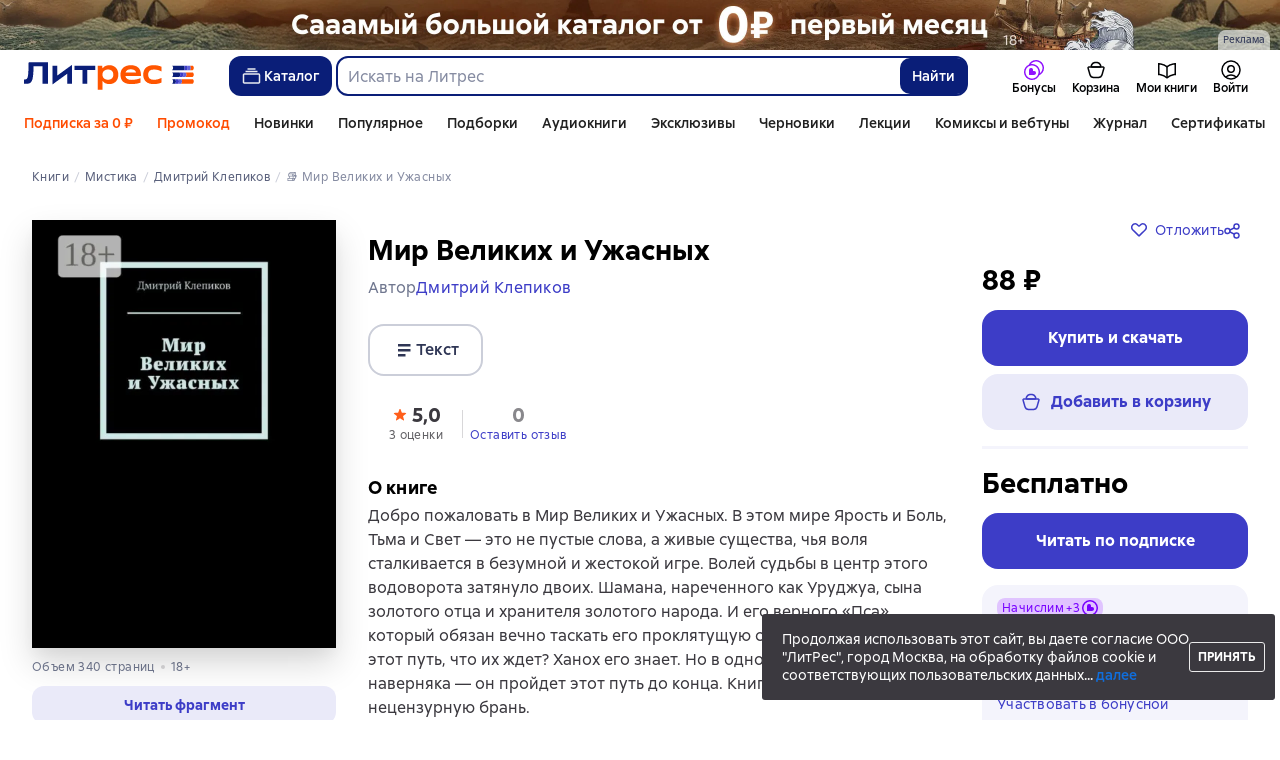

--- FILE ---
content_type: text/html; charset=utf-8
request_url: https://www.litres.ru/book/dmitriy-klepikov/mir-velikih-i-uzhasnyh-40220863/
body_size: 40541
content:
<!DOCTYPE html><html lang="ru-RU"><script>if(typeof window.MutationObserver==='undefined'||typeof window.IntersectionObserver==='undefined'||typeof window.ResizeObserver==='undefined'||typeof window.globalThis==='undefined'||typeof window.Intl==='undefined'||typeof window.Intl.DateTimeFormat==='undefined'){document.write('<script src="https://cdnjs.cloudflare.com/polyfill/v3/polyfill.min.js?version=4.8.0&features=MutationObserver%2CIntersectionObserver%2CResizeObserver%2CglobalThis%2CIntl.DateTimeFormat.~locale.ru"></scr'+'ipt>')}
      </script><head><meta charSet="utf-8" data-next-head=""/><link rel="prefetch" href="https://cdn.litres.ru/_next/static/media/sprite.991cbbb9.svg" as="image" type="image/svg+xml" fetchpriority="high"/><link rel="shortcut icon" href="https://cdn.litres.ru/static/litres/favicon.svg" type="image/svg+xml" data-next-head=""/><link rel="shortcut icon" href="https://cdn.litres.ru/static/litres/favicon.ico" type="image/x-icon" data-next-head=""/><link title="Новые книги на Литрес" rel="alternate" type="application/rss+xml" href="/rss/" data-next-head=""/><link rel="apple-touch-icon" href="https://cdn.litres.ru/static/litres/i/social/seo/icon_114x114.png?caf381" data-next-head=""/><link rel="yandex-tableau-widget" href="https://www.litres.ru/static/litres/inc/seo/yandex-tableau-manifest.json" data-next-head=""/><link rel="manifest" href="https://www.litres.ru/static/manifest.json" data-next-head=""/><meta content="ru" http-equiv="content-language" data-next-head=""/><meta name="viewport" content="width=device-width, initial-scale=1" data-next-head=""/><link rel="preload" href="https://cdn.litres.ru/static/imgb2/media/2026/1/2/b_00009972.webp" as="image" fetchpriority="high" data-next-head=""/><link rel="preload" as="font" fetchpriority="high" href="https://cdn.litres.ru/static/litres/fonts/ALSSirius-Regular.woff2" type="font/woff2" crossorigin="anonymous" data-next-head=""/><link rel="preload" as="font" fetchpriority="high" href="https://cdn.litres.ru/static/litres/fonts/ALSSirius-Medium.woff2" type="font/woff2" crossorigin="anonymous" data-next-head=""/><link rel="preload" as="font" fetchpriority="high" href="https://cdn.litres.ru/static/litres/fonts/ALSSirius-Bold.woff2" type="font/woff2" crossorigin="anonymous" data-next-head=""/><link rel="preconnect" href="https://cdn.litres.ru" data-next-head=""/><link rel="preconnect" href="https://api.litres.ru" data-next-head=""/><link rel="dns-prefetch" href="https://www.google.ru" data-next-head=""/><link rel="dns-prefetch" href="https://counter.yadro.ru" data-next-head=""/><link rel="dns-prefetch" href="https://statad.ru" data-next-head=""/><link rel="alternate" href="https://litres.de/book/dmitriy-klepikov/mir-velikih-i-uzhasnyh-40220863/" hreflang="de" data-next-head=""/><link rel="alternate" href="https://litres.com/book/dmitriy-klepikov/mir-velikih-i-uzhasnyh-40220863/" hreflang="en" data-next-head=""/><link rel="alternate" href="https://litres.es/book/dmitriy-klepikov/mir-velikih-i-uzhasnyh-40220863/" hreflang="es" data-next-head=""/><link rel="alternate" href="https://www.litres.ru/book/dmitriy-klepikov/mir-velikih-i-uzhasnyh-40220863/" hreflang="ru" data-next-head=""/><link rel="alternate" href="https://litres.pl/book/dmitriy-klepikov/mir-velikih-i-uzhasnyh-40220863/" hreflang="pl" data-next-head=""/><link rel="alternate" href="https://litres.az/book/dmitriy-klepikov/mir-velikih-i-uzhasnyh-40220863/" hreflang="az" data-next-head=""/><link rel="alternate" href="https://litres.ee/book/dmitriy-klepikov/mir-velikih-i-uzhasnyh-40220863/" hreflang="et" data-next-head=""/><link rel="alternate" href="https://www.litres.ru/book/dmitriy-klepikov/mir-velikih-i-uzhasnyh-40220863/" hreflang="x-default" data-next-head=""/><title data-next-head="">Мир Великих и Ужасных, Дмитрий Клепиков – купить и скачать книгу в fb2, epub, pdf на Литрес</title><meta name="description" content="📚 Купить скачать книгу &quot;Мир Великих и Ужасных, Дмитрия Клепикова&quot; за 88.00 📙 Растущая скидка до 30%: -10% с 1-го месяца, -20% с 3-го, -30% с 6-го! Эксклюзивы, новинки, бестселлеры. Чем дольше читаете — тем больше экономите! Литрес 📙" data-next-head=""/><meta property="og:type" content="books.book" data-next-head=""/><meta property="og:title" content="Мир Великих и Ужасных — Дмитрий Клепиков | Литрес" data-next-head=""/><meta property="og:url" content="https://www.litres.ru/book/dmitriy-klepikov/mir-velikih-i-uzhasnyh-40220863/" data-next-head=""/><meta property="og:image" content="https://cdn.litres.ru/pub/c/cover_415/40220863.webp" data-next-head=""/><meta property="og:site_name" content="Литрес" data-next-head=""/><meta property="og:description" content="Добро пожаловать в Мир Великих и Ужасных. В этом мире Ярость и Боль, Тьма и Свет — это не пустые слова, а живые существа, чья воля сталкивается в безумной и жестокой игре. Волей судьбы в центр этого …" data-next-head=""/><link href="https://www.litres.ru/book/dmitriy-klepikov/mir-velikih-i-uzhasnyh-40220863/" rel="canonical" data-next-head=""/><script type="application/ld+json" data-next-head="">{
  "@context": "https://schema.org",
  "@type": "Book",
  "name": "Мир Великих и Ужасных",
  "description": "Книга Дмитрия Клепикова «Мир Великих и Ужасных» — Добро пожаловать в Мир Великих и Ужасных. В этом мире Ярость и Боль, Тьма и Свет — это не пустые слова, а живые существа, чья воля сталкивается в безумной и жестокой игре. Волей судьбы в центр этого водоворота затянуло двоих. Шамана, нареченного как Уруджуа, сына золотого отца и хранителя золотого народа. И его верного «Пса», который обязан вечно таскать его проклятущую сумку. Куда заведет их этот путь, что их ждет? Ханох его знает. Но в одном Шаман уверен наверняка — он пройдет этот путь до конца.\n Книга содержит нецензурную брань.",
  "url": "https://www.litres.ru/book/dmitriy-klepikov/mir-velikih-i-uzhasnyh-40220863/",
  "image": "https://cdn.litres.ru/pub/c/cover/40220863.jpg",
  "author": {
    "@type": "Person",
    "name": "Дмитрий Клепиков"
  },
  "publisher": {
    "@type": "Organization",
    "name": "ЛитРес"
  },
  "isbn": "9785449612434",
  "datePublished": "2019",
  "numberOfPages": 340,
  "bookFormat": "https://schema.org/EBook",
  "aggregateRating": {
    "@type": "AggregateRating",
    "ratingValue": "5.0",
    "reviewCount": "3"
  },
  "offers": {
    "@type": "Offer",
    "price": "88",
    "priceCurrency": "RUB",
    "availability": "https://schema.org/InStock",
    "itemCondition": "https://schema.org/NewCondition"
  },
  "potentialAction": {
    "@type": "ReadAction",
    "target": "https://www.litres.ru/book/dmitriy-klepikov/mir-velikih-i-uzhasnyh-40220863/chitat-onlayn/",
    "name": "Читать онлайн"
  },
  "additionalProperty": [
    {
      "@type": "PropertyValue",
      "name": "Формат скачивания",
      "value": "epub, fb2, fb3, ios.epub, mobi, pdf, txt, zip"
    }
  ]
}</script><script type="application/ld+json" data-next-head="">{
  "@context": "https://schema.org",
  "@type": "Product",
  "name": "Мир Великих и Ужасных",
  "author": {
    "@type": "Person",
    "name": "Дмитрий Клепиков"
  },
  "url": "https://www.litres.ru/book/dmitriy-klepikov/mir-velikih-i-uzhasnyh-40220863/",
  "image": "https://cdn.litres.ru/pub/c/cover/40220863.jpg",
  "offers": {
    "@type": "Offer",
    "price": 88,
    "priceCurrency": "RUB",
    "availability": "https://schema.org/InStock",
    "loyaltyPoints": {
      "@type": "LoyaltyPoints",
      "loyaltyProgram": {
        "@type": "LoyaltyProgram",
        "name": "Книголов"
      },
      "loyaltyPointsEarned": {
        "@type": "QuantitativeValue",
        "value": 2.64,
        "unitText": "RUB"
      }
    }
  },
  "potentialAction": {
    "@type": "ShareAction",
    "result": {
      "@type": "MonetaryAmount",
      "currency": "RUB",
      "value": 8.8
    },
    "description": "Посоветуйте эту книгу и получите 8,80 ₽ с покупки её другом"
  }
}</script><link rel="preload" as="image" fetchpriority="high" href="https://cdn.litres.ru/pub/c/cover_415/40220863.webp" data-next-head=""/><link data-next-font="" rel="preconnect" href="/" crossorigin="anonymous"/><script id="AdvCakeSdkLoader" data-nscript="beforeInteractive">window.addEventListener("advcake_track_id_updated",e=>{"undefined"!=typeof window&&(window.lastAdvCakeTrackId=e.detail?.value)}),function(e){var a=new URLSearchParams(window.location.search);if(a.has("lfrom")||a.has("lfrom_processed")||a.has("utm_source")){var t=e.createElement("script");t.async=1,t.src="https://tj4rxr.ru/",(e=e.getElementsByTagName("script")[0]).parentNode.insertBefore(t,e)}}(document);</script><link rel="preload" href="https://cdn.litres.ru/_next/static/css/cfc99ffc5b6b8ca3.css" as="style"/><link rel="stylesheet" href="https://cdn.litres.ru/_next/static/css/cfc99ffc5b6b8ca3.css" data-n-g=""/><link rel="preload" href="https://cdn.litres.ru/_next/static/css/fc04fc917a77af06.css" as="style"/><link rel="stylesheet" href="https://cdn.litres.ru/_next/static/css/fc04fc917a77af06.css" data-n-p=""/><link rel="preload" href="https://cdn.litres.ru/_next/static/css/d5a43e968375544f.css" as="style"/><link rel="stylesheet" href="https://cdn.litres.ru/_next/static/css/d5a43e968375544f.css" data-n-p=""/><link rel="preload" href="https://cdn.litres.ru/_next/static/css/d644808963cedaa7.css" as="style"/><link rel="stylesheet" href="https://cdn.litres.ru/_next/static/css/d644808963cedaa7.css" data-n-p=""/><link rel="preload" href="https://cdn.litres.ru/_next/static/css/d953802626a496bd.css" as="style"/><link rel="stylesheet" href="https://cdn.litres.ru/_next/static/css/d953802626a496bd.css" data-n-p=""/><link rel="preload" href="https://cdn.litres.ru/_next/static/css/9411fb2943f56dc2.css" as="style"/><link rel="stylesheet" href="https://cdn.litres.ru/_next/static/css/9411fb2943f56dc2.css"/><link rel="preload" href="https://cdn.litres.ru/_next/static/css/bafff9a70be9e3b9.css" as="style"/><link rel="stylesheet" href="https://cdn.litres.ru/_next/static/css/bafff9a70be9e3b9.css"/><link rel="preload" href="https://cdn.litres.ru/_next/static/css/daf81a6911e1aa8b.css" as="style"/><link rel="stylesheet" href="https://cdn.litres.ru/_next/static/css/daf81a6911e1aa8b.css"/><link rel="preload" href="https://cdn.litres.ru/_next/static/css/eef937116dc5fedc.css" as="style"/><link rel="stylesheet" href="https://cdn.litres.ru/_next/static/css/eef937116dc5fedc.css"/><noscript data-n-css=""></noscript><script defer="" nomodule="" src="https://cdn.litres.ru/_next/static/chunks/polyfills-42372ed130431b0a.js"></script><script defer="" src="https://cdn.litres.ru/_next/static/chunks/1971.af06b0e2eb6adcf7.js"></script><script defer="" src="https://cdn.litres.ru/_next/static/chunks/1263-428bbb3bfd5be5b6.js"></script><script defer="" src="https://cdn.litres.ru/_next/static/chunks/3375-0ed6d12a2d2e38d2.js"></script><script defer="" src="https://cdn.litres.ru/_next/static/chunks/562-f1acd1b1d1d4e572.js"></script><script defer="" src="https://cdn.litres.ru/_next/static/chunks/8721-171d62854e0d239e.js"></script><script defer="" src="https://cdn.litres.ru/_next/static/chunks/4187.a98161a20fb9742c.js"></script><script defer="" src="https://cdn.litres.ru/_next/static/chunks/4686.b6125f7ded1060f3.js"></script><script defer="" src="https://cdn.litres.ru/_next/static/chunks/5298-53827806c5fe8f42.js"></script><script defer="" src="https://cdn.litres.ru/_next/static/chunks/9514.79ee6ea1d83ee115.js"></script><script src="https://cdn.litres.ru/_next/static/chunks/webpack-b56d7e94f78eaf99.js" defer=""></script><script src="https://cdn.litres.ru/_next/static/chunks/framework-492644e40ce3fb68.js" defer=""></script><script src="https://cdn.litres.ru/_next/static/chunks/main-b7bbcf6f73715c1a.js" defer=""></script><script src="https://cdn.litres.ru/_next/static/chunks/pages/_app-245055e29aa6153d.js" defer=""></script><script src="https://cdn.litres.ru/_next/static/chunks/6036-7c1ea6b63e1cf84d.js" defer=""></script><script src="https://cdn.litres.ru/_next/static/chunks/2838-1d2ec371c92ecf1e.js" defer=""></script><script src="https://cdn.litres.ru/_next/static/chunks/6470-d88080d635eb7568.js" defer=""></script><script src="https://cdn.litres.ru/_next/static/chunks/9964-c0682ba4df0765cd.js" defer=""></script><script src="https://cdn.litres.ru/_next/static/chunks/9994-824f6e034fb1a9da.js" defer=""></script><script src="https://cdn.litres.ru/_next/static/chunks/6430-3f6d4a9421cc3e1a.js" defer=""></script><script src="https://cdn.litres.ru/_next/static/chunks/3256-b04a9b073b2c9586.js" defer=""></script><script src="https://cdn.litres.ru/_next/static/chunks/5274-cdcfef7c9b4536d9.js" defer=""></script><script src="https://cdn.litres.ru/_next/static/chunks/7355-9d8309e7c9dd15cd.js" defer=""></script><script src="https://cdn.litres.ru/_next/static/chunks/4748-788fc615a7f3ee13.js" defer=""></script><script src="https://cdn.litres.ru/_next/static/chunks/7364-e9eee0f8aec22969.js" defer=""></script><script src="https://cdn.litres.ru/_next/static/chunks/1106-dc64c131dce3d355.js" defer=""></script><script src="https://cdn.litres.ru/_next/static/chunks/212-a970348c36fa0fe8.js" defer=""></script><script src="https://cdn.litres.ru/_next/static/chunks/7069-f9b642b380dbd1aa.js" defer=""></script><script src="https://cdn.litres.ru/_next/static/chunks/3241-1e750f557bb540e9.js" defer=""></script><script src="https://cdn.litres.ru/_next/static/chunks/3715-c76a6760067af70b.js" defer=""></script><script src="https://cdn.litres.ru/_next/static/chunks/9097-f94af0bfbe7549ab.js" defer=""></script><script src="https://cdn.litres.ru/_next/static/chunks/5535-9400efdc2a860485.js" defer=""></script><script src="https://cdn.litres.ru/_next/static/chunks/2293-589f461797480a72.js" defer=""></script><script src="https://cdn.litres.ru/_next/static/chunks/5390-fe9e76f0b185aa36.js" defer=""></script><script src="https://cdn.litres.ru/_next/static/chunks/609-c028e8f347a8a316.js" defer=""></script><script src="https://cdn.litres.ru/_next/static/chunks/3474-5f2d5e1afed0faa2.js" defer=""></script><script src="https://cdn.litres.ru/_next/static/chunks/4525-fcf818398b053649.js" defer=""></script><script src="https://cdn.litres.ru/_next/static/chunks/4146-3705bece938541fb.js" defer=""></script><script src="https://cdn.litres.ru/_next/static/chunks/950-79d738e66f1c6325.js" defer=""></script><script src="https://cdn.litres.ru/_next/static/chunks/4456-c6dab9cd5be4412b.js" defer=""></script><script src="https://cdn.litres.ru/_next/static/chunks/4092-1e5015cc2562e8fe.js" defer=""></script><script src="https://cdn.litres.ru/_next/static/chunks/2124-8a95aa71b8cc6fec.js" defer=""></script><script src="https://cdn.litres.ru/_next/static/chunks/pages/book/%5Bauthor%5D/%5BbookSlug%5D-9e3866ac390950e9.js" defer=""></script><script src="https://cdn.litres.ru/_next/static/fJ2K_ZtNFcLJcKfLefGHC/_buildManifest.js" defer=""></script><script src="https://cdn.litres.ru/_next/static/fJ2K_ZtNFcLJcKfLefGHC/_ssgManifest.js" defer=""></script></head><body><div id="__next"><link rel="manifest" href="/static/manifest.json"/><div id="Tracking-Container"><div id="Tracking-NoJS-Container"><noscript><img src="https://www.tns-counter.ru/V13a****litres_ru/ru/UTF-8/tmsec=litres_total/" width="1" height="1" alt=""/></noscript><noscript><iframe src="https://www.googletagmanager.com/ns.html?id=GTM-NM9VW6D" height="0" width="0" style="display:none;visibility:hidden" title="googletagmanager"></iframe></noscript><noscript><img src="https://vk.com/rtrg?p=VK-RTRG-280711-d3F84" style="position:fixed;left:-999px" alt=""/></noscript></div></div><div id="layout-root" class="layout-root a8e74375 d1891d07"><div class="_45270123" style="padding-bottom:146px"></div><header data-testid="header" class="f6f1894d"><a tabindex="0" class="_52804aad" role="button">Перейти к контенту</a><div><div class="_96f658c4" role="presentation"><a data-testid="mainPromoBanner--desktop" href="https://www.litres.ru/litres_subscription/?erid=2W5zFGrc9zG" tabindex="0" class="_239e895a" target="_blank" rel="noreferrer" aria-label="РК 2026_растяжка_19.01-25.02"><picture><source srcSet="https://cdn.litres.ru/static/imgb2/media/2026/1/2/b_00009972.webp" type="image/webp"/><source srcSet="https://cdn.litres.ru/static/imgb2/media/2026/1/2/b_00009972.jpg"/><img class="_239e895a" src="https://cdn.litres.ru/static/imgb2/media/2026/1/2/b_00009972.jpg" alt="РК 2026_растяжка_19.01-25.02" decoding="sync"/></picture></a><div class="fb5d50fc"><div class="ca8c82b3"><p class="c0c890fc">Реклама</p></div></div></div></div><div class="_5d332c5b"><div class="d5ea9723"><a data-testid="header--logo" href="/" tabindex="0" class="afddcdd5" style="cursor:pointer" aria-label="Главная страница Литрес"><img src="https://cdn.litres.ru/static/litres/logo/logo_ru.svg" width="178" height="28" alt="Логотип Литрес" class="_1129de21"/></a></div><div class="_2834e32d"><button class="e3691cb9" type="button" data-testid="header-catalog-button"><svg width="25" height="24" viewBox="0 0 25 24" fill="none" xmlns="http://www.w3.org/2000/svg"><path d="M19.5 10H5.5C4.94772 10 4.5 10.4477 4.5 11V18C4.5 18.5523 4.94772 19 5.5 19H19.5C20.0523 19 20.5 18.5523 20.5 18V11C20.5 10.4477 20.0523 10 19.5 10Z" stroke="#E9EBF0" stroke-width="1.5" stroke-linejoin="round"></path><path d="M6.5 7.5H18.5" stroke="#E9EBF0" stroke-width="1.5" stroke-linejoin="round"></path><path d="M8.5 5H16.5" stroke="#E9EBF0" stroke-width="1.5" stroke-linejoin="round"></path></svg>Каталог</button><div tabindex="0" data-header-popup="genres" class="d90ed88e _22a8214a _43969555" style="top:146px" id="genres_popup" data-testid="genres_popup"><div class="_0c5402ca"><div class="_0a2c66f2"><div class="_08c36bed"><a tabindex="0" role="button" class="c0570ff8"><div class="e74cb539" data-testid="icon_close" role="presentation"></div></a><div class="_8cef4a23" data-testid="popup__genreContainer--wrapper"><div class="_0300f435"><a data-testid="popup__genreTitle" href="/legkoe-chtenie/" tabindex="0" class="_694da326 _0fce91f7">Легкое чтение</a><ul class="_9ecfeee7"><li class="_1248cde2"><a data-testid="popup__subGenre--link" href="/knigi-fentezi/" tabindex="0" title=" 0 книг" data-arts-count="false" class="_694da326 a881c758">Фэнтези</a></li><li class="_1248cde2"><a data-testid="popup__subGenre--link" href="/knigi-detektivy/" tabindex="0" title=" 0 книг" data-arts-count="false" class="_694da326 a881c758">Детективы</a></li><li class="_1248cde2"><a data-testid="popup__subGenre--link" href="/knigi-boeviki-ostrosugetnaya/" tabindex="0" title=" 0 книг" data-arts-count="false" class="_694da326 a881c758">Боевики, остросюжетная литература</a></li><li class="_1248cde2"><a data-testid="popup__subGenre--link" href="/knigi-fantastika/" tabindex="0" title=" 0 книг" data-arts-count="false" class="_694da326 a881c758">Фантастика</a></li><li class="_1248cde2"><a data-testid="popup__subGenre--link" href="/knigi-lubovnye-romany/" tabindex="0" title=" 0 книг" data-arts-count="false" class="_694da326 a881c758">Любовные романы</a></li><li class="_27a2191a" data-testid="popup__moreGeners--button"><a tabindex="0" role="button">Все<!-- --> <!-- -->12</a></li></ul></div><div class="_0300f435"><a data-testid="popup__genreTitle" href="/sereznoe-chtenie/" tabindex="0" class="_694da326 _0fce91f7">Серьезное чтение</a><ul class="_9ecfeee7"><li class="_1248cde2"><a data-testid="popup__subGenre--link" href="/knigi-sovremennaya-proza/" tabindex="0" title=" 0 книг" data-arts-count="false" class="_694da326 a881c758">Современная проза</a></li><li class="_1248cde2"><a data-testid="popup__subGenre--link" href="/klassicheskaya-literatura/" tabindex="0" title=" 0 книг" data-arts-count="false" class="_694da326 a881c758">Классическая литература</a></li><li class="_1248cde2"><a data-testid="popup__subGenre--link" href="/sereznoe-chtenie/ob-istorii-serezno/" tabindex="0" title=" 0 книг" data-arts-count="false" class="_694da326 a881c758">Об истории серьезно</a></li><li class="_1248cde2"><a data-testid="popup__subGenre--link" href="/knigi-publicistika/biografii-memuary/" tabindex="0" title=" 0 книг" data-arts-count="false" class="_694da326 a881c758">Биографии и мемуары</a></li><li class="_1248cde2"><a data-testid="popup__subGenre--link" href="/sereznoe-chtenie/stihi-poeziya/" tabindex="0" title=" 0 книг" data-arts-count="false" class="_694da326 a881c758">Cтихи, поэзия</a></li><li class="_27a2191a" data-testid="popup__moreGeners--button"><a tabindex="0" role="button">Все<!-- --> <!-- -->6</a></li></ul></div><div class="_0300f435"><a data-testid="popup__genreTitle" href="/istoriya/" tabindex="0" class="_694da326 _0fce91f7">История</a><ul class="_9ecfeee7"><li class="_1248cde2"><a data-testid="popup__subGenre--link" href="/populyarno-ob-istorii/" tabindex="0" title=" 0 книг" data-arts-count="false" class="_694da326 a881c758">Популярно об истории</a></li><li class="_1248cde2"><a data-testid="popup__subGenre--link" href="/knigi-priklucheniya/puteshestviyah/" tabindex="0" title=" 0 книг" data-arts-count="false" class="_694da326 a881c758">Книги о путешествиях</a></li><li class="_1248cde2"><a data-testid="popup__subGenre--link" href="/knigi-publicistika/biografii-memuary/" tabindex="0" title=" 0 книг" data-arts-count="false" class="_694da326 a881c758">Биографии и мемуары</a></li><li class="_1248cde2"><a data-testid="popup__subGenre--link" href="/knigi-detektivy/istoricheskie/" tabindex="0" title=" 0 книг" data-arts-count="false" class="_694da326 a881c758">Исторические детективы</a></li><li class="_1248cde2"><a data-testid="popup__subGenre--link" href="/knigi-sovremennaya-proza/istoricheskaya-literatura/" tabindex="0" title=" 0 книг" data-arts-count="false" class="_694da326 a881c758">Историческая литература</a></li><li class="_27a2191a" data-testid="popup__moreGeners--button"><a tabindex="0" role="button">Все<!-- --> <!-- -->12</a></li></ul></div><div class="_0300f435"><a data-testid="popup__genreTitle" href="/znaniya-navyki/biznes/" tabindex="0" class="_694da326 _0fce91f7">Бизнес-книги</a><ul class="_9ecfeee7"><li class="_1248cde2"><a data-testid="popup__subGenre--link" href="/biznes-knigi/lichnaya-effektivnost/" tabindex="0" title=" 0 книг" data-arts-count="false" class="_694da326 a881c758">Личная эффективность</a></li><li class="_1248cde2"><a data-testid="popup__subGenre--link" href="/biznes-knigi/menedzhment/" tabindex="0" title=" 0 книг" data-arts-count="false" class="_694da326 a881c758">Менеджмент</a></li><li class="_1248cde2"><a data-testid="popup__subGenre--link" href="/biznes-knigi/o-biznese-populyarno/" tabindex="0" title=" 0 книг" data-arts-count="false" class="_694da326 a881c758">О бизнесе популярно</a></li><li class="_1248cde2"><a data-testid="popup__subGenre--link" href="/biznes-knigi/zarubezhnaya-delovaya-literatura/" tabindex="0" title=" 0 книг" data-arts-count="false" class="_694da326 a881c758">Зарубежная деловая литература</a></li><li class="_1248cde2"><a data-testid="popup__subGenre--link" href="/biznes-knigi/taym-menedzhment/" tabindex="0" title=" 0 книг" data-arts-count="false" class="_694da326 a881c758">Тайм-менеджмент</a></li><li class="_27a2191a" data-testid="popup__moreGeners--button"><a tabindex="0" role="button">Все<!-- --> <!-- -->31</a></li></ul></div><div class="_0300f435"><a data-testid="popup__genreTitle" href="/znaniya-navyki/" tabindex="0" class="_694da326 _0fce91f7">Знания и навыки</a><ul class="_9ecfeee7"><li class="_1248cde2"><a data-testid="popup__subGenre--link" href="/knigi-psihologiya/samorazvitiye-lichnostnyy-rost/" tabindex="0" title=" 0 книг" data-arts-count="false" class="_694da326 a881c758">Саморазвитие / личностный рост</a></li><li class="_1248cde2"><a data-testid="popup__subGenre--link" href="/knigi-nauka-obrazovanie/nauchno-populyarnaya-literatura/" tabindex="0" title=" 0 книг" data-arts-count="false" class="_694da326 a881c758">Научно-популярная литература</a></li><li class="_1248cde2"><a data-testid="popup__subGenre--link" href="/znaniya-navyki/uchebnaya-nauchnaya-literatura/" tabindex="0" title=" 0 книг" data-arts-count="false" class="_694da326 a881c758">Учебная и научная литература</a></li><li class="_1248cde2"><a data-testid="popup__subGenre--link" href="/znaniya-navyki/biznes/" tabindex="0" title=" 0 книг" data-arts-count="false" class="_694da326 a881c758">Бизнес-книги</a></li><li class="_1248cde2"><a data-testid="popup__subGenre--link" href="/psihologiya-motivaciya/istorii-iz-zhizni/" tabindex="0" title=" 0 книг" data-arts-count="false" class="_694da326 a881c758">Истории из жизни</a></li><li class="_27a2191a" data-testid="popup__moreGeners--button"><a tabindex="0" role="button">Все<!-- --> <!-- -->12</a></li></ul></div><div class="_0300f435"><a data-testid="popup__genreTitle" href="/psihologiya-motivaciya/" tabindex="0" class="_694da326 _0fce91f7">Психология, мотивация</a><ul class="_9ecfeee7"><li class="_1248cde2"><a data-testid="popup__subGenre--link" href="/knigi-psihologiya/" tabindex="0" title=" 0 книг" data-arts-count="false" class="_694da326 a881c758">Книги по психологии</a></li><li class="_1248cde2"><a data-testid="popup__subGenre--link" href="/knigi-psihologiya/samorazvitiye-lichnostnyy-rost/" tabindex="0" title=" 0 книг" data-arts-count="false" class="_694da326 a881c758">Саморазвитие / личностный рост</a></li><li class="_1248cde2"><a data-testid="popup__subGenre--link" href="/psihologiya-motivaciya/religiya-duhovnaya-literatura/" tabindex="0" title=" 0 книг" data-arts-count="false" class="_694da326 a881c758">Религия и духовная литература</a></li><li class="_1248cde2"><a data-testid="popup__subGenre--link" href="/knigi-publicistika/biografii-memuary/" tabindex="0" title=" 0 книг" data-arts-count="false" class="_694da326 a881c758">Биографии и мемуары</a></li><li class="_1248cde2"><a data-testid="popup__subGenre--link" href="/psihologiya-motivaciya/istorii-iz-zhizni/" tabindex="0" title=" 0 книг" data-arts-count="false" class="_694da326 a881c758">Истории из жизни</a></li><li class="_27a2191a" data-testid="popup__moreGeners--button"><a tabindex="0" role="button">Все<!-- --> <!-- -->7</a></li></ul></div><div class="_0300f435"><a data-testid="popup__genreTitle" href="/sport-zdorove-krasota/" tabindex="0" class="_694da326 _0fce91f7">Спорт, здоровье, красота</a><ul class="_9ecfeee7"><li class="_1248cde2"><a data-testid="popup__subGenre--link" href="/sport-zdorove-krasota/medicina-i-zdorove/" tabindex="0" title=" 0 книг" data-arts-count="false" class="_694da326 a881c758">Медицина и здоровье</a></li><li class="_1248cde2"><a data-testid="popup__subGenre--link" href="/sport-zdorove-krasota/sport/" tabindex="0" title=" 0 книг" data-arts-count="false" class="_694da326 a881c758">Спорт</a></li><li class="_1248cde2"><a data-testid="popup__subGenre--link" href="/erotika-seks/seksualnyye-rukovodstva/" tabindex="0" title=" 0 книг" data-arts-count="false" class="_694da326 a881c758">Секс / секс-руководства</a></li><li class="_1248cde2"><a data-testid="popup__subGenre--link" href="/sport-zdorove-krasota/krasota/" tabindex="0" title=" 0 книг" data-arts-count="false" class="_694da326 a881c758">Красота</a></li></ul></div><div class="_0300f435"><a data-testid="popup__genreTitle" href="/hobbi-dosug/" tabindex="0" class="_694da326 _0fce91f7">Хобби, досуг</a><ul class="_9ecfeee7"><li class="_1248cde2"><a data-testid="popup__subGenre--link" href="/knigi-ezoterika/yoga/" tabindex="0" title=" 0 книг" data-arts-count="false" class="_694da326 a881c758">Йога</a></li><li class="_1248cde2"><a data-testid="popup__subGenre--link" href="/knigi-dom-semya/kulinariya/" tabindex="0" title=" 0 книг" data-arts-count="false" class="_694da326 a881c758">Кулинария</a></li><li class="_1248cde2"><a data-testid="popup__subGenre--link" href="/knigi-dom-semya/hobbi_uvlecheniya/" tabindex="0" title=" 0 книг" data-arts-count="false" class="_694da326 a881c758">Хобби / увлечения</a></li><li class="_1248cde2"><a data-testid="popup__subGenre--link" href="/knigi-iskusstvo/izobrazitelnoe-iskusstvo/" tabindex="0" title=" 0 книг" data-arts-count="false" class="_694da326 a881c758">Изобразительное искусство</a></li><li class="_1248cde2"><a data-testid="popup__subGenre--link" href="/knigi-dom-semya/rukodeliye-remesla/" tabindex="0" title=" 0 книг" data-arts-count="false" class="_694da326 a881c758">Рукоделие и ремесла</a></li><li class="_27a2191a" data-testid="popup__moreGeners--button"><a tabindex="0" role="button">Все<!-- --> <!-- -->19</a></li></ul></div><div class="_0300f435"><a data-testid="popup__genreTitle" href="/dom-dacha/" tabindex="0" class="_694da326 _0fce91f7">Дом, дача</a><ul class="_9ecfeee7"><li class="_1248cde2"><a data-testid="popup__subGenre--link" href="/knigi-dom-semya/kulinariya/" tabindex="0" title=" 0 книг" data-arts-count="false" class="_694da326 a881c758">Кулинария</a></li><li class="_1248cde2"><a data-testid="popup__subGenre--link" href="/knigi-dom-semya/hobbi_uvlecheniya/" tabindex="0" title=" 0 книг" data-arts-count="false" class="_694da326 a881c758">Хобби / увлечения</a></li><li class="_1248cde2"><a data-testid="popup__subGenre--link" href="/dom-dacha/domashnee-hozyaystvo/" tabindex="0" title=" 0 книг" data-arts-count="false" class="_694da326 a881c758">Домашнее хозяйство</a></li><li class="_1248cde2"><a data-testid="popup__subGenre--link" href="/knigi-dom-semya/rukodeliye-remesla/" tabindex="0" title=" 0 книг" data-arts-count="false" class="_694da326 a881c758">Рукоделие и ремесла</a></li><li class="_1248cde2"><a data-testid="popup__subGenre--link" href="/knigi-dom-semya/domashnie-zhivotnye/" tabindex="0" title=" 0 книг" data-arts-count="false" class="_694da326 a881c758">Домашние животные</a></li><li class="_27a2191a" data-testid="popup__moreGeners--button"><a tabindex="0" role="button">Все<!-- --> <!-- -->16</a></li></ul></div><div class="_0300f435"><a data-testid="popup__genreTitle" href="/detskie-knigi/" tabindex="0" class="_694da326 _0fce91f7">Детские книги</a><ul class="_9ecfeee7"><li class="_1248cde2"><a data-testid="popup__subGenre--link" href="/detskie-knigi/zarubezhnye/" tabindex="0" title=" 0 книг" data-arts-count="false" class="_694da326 a881c758">Зарубежные детские книги</a></li><li class="_1248cde2"><a data-testid="popup__subGenre--link" href="/detskie-knigi/skazki/" tabindex="0" title=" 0 книг" data-arts-count="false" class="_694da326 a881c758">Сказки</a></li><li class="_1248cde2"><a data-testid="popup__subGenre--link" href="/detskie-knigi/children/" tabindex="0" title=" 0 книг" data-arts-count="false" class="_694da326 a881c758">Книги для детей</a></li><li class="_1248cde2"><a data-testid="popup__subGenre--link" href="/detskie-knigi/knigi_doshkolniki/" tabindex="0" title=" 0 книг" data-arts-count="false" class="_694da326 a881c758">Книги для дошкольников</a></li><li class="_1248cde2"><a data-testid="popup__subGenre--link" href="/detskie-knigi/dlya-podrostkov/" tabindex="0" title=" 0 книг" data-arts-count="false" class="_694da326 a881c758">Книги для подростков</a></li><li class="_27a2191a" data-testid="popup__moreGeners--button"><a tabindex="0" role="button">Все<!-- --> <!-- -->15</a></li></ul></div><div class="_0300f435"><a data-testid="popup__genreTitle" href="/roditelyam/" tabindex="0" class="_694da326 _0fce91f7">Родителям</a><ul class="_9ecfeee7"><li class="_1248cde2"><a data-testid="popup__subGenre--link" href="/knigi-dom-semya/vospitanie-detey/" tabindex="0" title=" 0 книг" data-arts-count="false" class="_694da326 a881c758">Воспитание детей</a></li><li class="_1248cde2"><a data-testid="popup__subGenre--link" href="/knigi-psihologiya/detskaya/" tabindex="0" title=" 0 книг" data-arts-count="false" class="_694da326 a881c758">Детская психология</a></li><li class="_1248cde2"><a data-testid="popup__subGenre--link" href="/detskie-knigi/" tabindex="0" title=" 0 книг" data-arts-count="false" class="_694da326 a881c758">Детские книги</a></li><li class="_1248cde2"><a data-testid="popup__subGenre--link" href="/zdorovye-detey/" tabindex="0" title=" 0 книг" data-arts-count="false" class="_694da326 a881c758">Здоровье детей</a></li></ul></div><div class="_0300f435"><a data-testid="popup__genreTitle" href="/publicistika-periodicheskie-izdaniya/" tabindex="0" class="_694da326 _0fce91f7">Публицистика и периодические издания</a><ul class="_9ecfeee7"><li class="_1248cde2"><a data-testid="popup__subGenre--link" href="/knigi-publicisticheskaya-literatura/" tabindex="0" title=" 0 книг" data-arts-count="false" class="_694da326 a881c758">Публицистическая литература</a></li><li class="_1248cde2"><a data-testid="popup__subGenre--link" href="/periodicheskie-izdaniya/" tabindex="0" title=" 0 книг" data-arts-count="false" class="_694da326 a881c758">Периодические издания</a></li><li class="_1248cde2"><a data-testid="popup__subGenre--link" href="/podcasts/" tabindex="0" title=" 0 книг" data-arts-count="false" class="_694da326 a881c758">Подкасты</a></li></ul></div><div class="_0300f435"><a data-testid="popup__genreTitle" href="/drafts/" tabindex="0" class="_694da326 _0fce91f7">Черновики</a></div><div class="_0300f435"><a data-testid="popup__genreTitle" href="/selfpublishing/" tabindex="0" class="_694da326 _0fce91f7">Эксклюзивы</a></div><div class="_0300f435"><a data-testid="popup__genreTitle" href="/genre/webtoon-275083/" tabindex="0" class="_694da326 _0fce91f7">Вебтуны</a></div><div class="_0300f435"><a data-testid="popup__genreTitle" href="/showroom/fanfic/" tabindex="0" class="_694da326 _0fce91f7">Фанфики</a></div><div class="_0300f435"><a data-testid="popup__genreTitle" href="/collections/besplatnie-knigi/" tabindex="0" class="_694da326 _0fce91f7">Бесплатные книги</a></div></div></div></div></div><div class="d29aea3f" data-testid="popup__allGenre--button"><a href="/pages/new_genres/" tabindex="0" class="_694da326">Все 142 жанра<div class="_666c263c" data-testid="icon_chevronRight" role="presentation"></div></a></div></div><div class="cc56edc5"><form action="/search/" method="get" autoComplete="off" data-testid="header__search-form--desktop" role="search" aria-label="Искать на Литрес"><div class="_629ab8b2"><input class="_8fba8811" maxLength="150" placeholder="Искать на Литрес" name="q" data-testid="search__input" role="combobox" aria-controls="suggestionsSearchResult" aria-autocomplete="list" aria-haspopup="listbox" aria-expanded="false" value=""/><button class="_82b1c248" type="submit" data-testid="search__button" aria-label="Найти " aria-description="Результаты поиска появятся на странице">Найти</button></div></form></div></div><nav class="_32536d0d _2d8c1892" aria-label="Пользовательские разделы меню"><div class="_94c21a9e _486a4e26" data-testid="tab-bonus" id="tab-bonus"><a data-testid="tab__link" href="/landing/litres-bonus-change/" tabindex="0" class="_4e1b756d"><div class="_9b56e24b"><div class="b53838dd"><svg fill="none" viewBox="0 0 20 20" width="20" height="20" xmlns="http://www.w3.org/2000/svg"><path d="m15.293 15.293c2.7757-1.2553 4.707-4.0486 4.707-7.293 0-4.4183-3.5817-8-8-8-3.2444 0-6.0377 1.9313-7.293 4.707-2.7757 1.2553-4.707 4.0486-4.707 7.293 0 4.4182 3.5817 8 8 8 3.2444 0 6.0377-1.9314 7.293-4.707zm0.6189-2.1015c1.572-1.1864 2.5881-3.0703 2.5881-5.1915 0-3.5898-2.9101-6.5-6.5-6.5-2.1212 0-4.0051 1.0161-5.1915 2.5881 0.38874-0.05805 0.78662-0.08813 1.1915-0.08813 4.4183 0 8 3.5817 8 8 0 0.4049-0.0301 0.8028-0.0881 1.1915zm-1.4119-1.1915c0 3.5898-2.9101 6.5-6.5 6.5-3.5898 0-6.5-2.9102-6.5-6.5 0-3.5899 2.9102-6.5 6.5-6.5 3.5899 0 6.5 2.9102 6.5 6.5zm-9.4999-1.0165-6e-5 0.0164c-0.00275 0.7461 6.5e-4 2.608 0.00255 3.5047 5.9e-4 0.2757 0.22368 0.4983 0.49935 0.4983h3.4981c1.0002 0 3 0 3-2.003 0-2.5-3-2.0001-3-2.0001s0.5-3-2-2.9999c-1.9891 1e-5 -1.9963 1.9784-1.9999 2.9836z" clip-rule="evenodd" fill="#9013FE" fill-rule="evenodd"></path></svg></div></div><p class="d554e81d">Бонусы</p></a></div><div class="_25280e6d c79b8d23" data-testid="tab-basket" id="tab-basket"><a data-testid="tab__link" href="/my-books/cart/" tabindex="0" class="c151ff38"><div class="_4e9bf279"><div class="e9e60f90"><svg width="24" height="24" viewBox="0 0 24 24" fill="none" xmlns="http://www.w3.org/2000/svg" data-testid="basketTabIcon"><path d="M18.9243 9H5.07573C4.41135 9 3.93169 9.63591 4.11421 10.2747L5.92111 16.5989C6.41174 18.3161 7.98128 19.5 9.76721 19.5H14.2328C16.0187 19.5 17.5883 18.3161 18.0789 16.5989L19.8858 10.2747C20.0683 9.6359 19.5886 9 18.9243 9Z" stroke="#020305" stroke-width="1.5" stroke-linejoin="round"></path><path d="M15.7395 9H8.26051C7.54417 9 7.06016 8.2689 7.33993 7.60945L7.62487 6.9378C8.25188 5.45986 9.70176 4.5 11.3072 4.5H12.6928C14.2982 4.5 15.7481 5.45986 16.3751 6.9378L16.6601 7.60945C16.9398 8.2689 16.4558 9 15.7395 9Z" stroke="#020305" stroke-width="1.5" stroke-linejoin="round"></path></svg></div></div><p class="_545559a4">Корзина</p></a></div><div class="_25280e6d e74ef06a" data-testid="tab-myBooks" id="tab-myBooks"><a data-testid="tab__link" href="/my-books/" tabindex="0" class="c151ff38"><div class="_4e9bf279"><div class="e9e60f90"><svg width="24" height="24" viewBox="0 0 24 24" fill="none" xmlns="http://www.w3.org/2000/svg"><path d="M11.5203 8.4566L12 8.8557L12.4797 8.45659C14.071 7.1326 16.179 6.44532 17.9438 6.09571C18.8178 5.92257 19.5885 5.83593 20.1392 5.7927C20.1772 5.78972 20.2142 5.78694 20.25 5.78436V16.4503C20.2116 16.4537 20.172 16.4573 20.131 16.4612C19.6036 16.5116 18.8664 16.612 18.0166 16.8124C16.3246 17.2114 14.1419 18.0175 12.2909 19.6576C12.1308 19.7995 11.8692 19.7995 11.7091 19.6576C9.85805 18.0175 7.67537 17.2114 5.9834 16.8124C5.13358 16.612 4.39636 16.5116 3.86895 16.4612C3.82805 16.4573 3.78838 16.4537 3.75 16.4503V5.78437C3.78583 5.78695 3.82277 5.78972 3.86078 5.79271C4.41153 5.83594 5.18216 5.92258 6.05618 6.09572C7.82102 6.44534 9.929 7.13261 11.5203 8.4566Z" stroke="#020305" stroke-width="1.5"></path><path d="M12 8V14.5V19" stroke="#020305" stroke-width="1.5"></path></svg></div></div><p class="_545559a4">Мои книги</p></a></div><div class="_2a9f6674" data-testid="user-button"><div data-testid="header__login-button--desktop"><div class="_25280e6d" data-testid="tab-login" id="tab-login"><a data-testid="tab__link" href="/auth/login" tabindex="0" class="c151ff38"><div class="_4e9bf279"><div class="e9e60f90"><svg width="24" height="24" viewBox="0 0 24 24" fill="none" xmlns="http://www.w3.org/2000/svg"><circle cx="12" cy="11" r="3.25" stroke="#020305" stroke-width="1.5"></circle><path d="M6.5 19.318C7.84208 18.0095 9.50575 17 12 17C14.4943 17 16.1579 18.0095 17.5 19.318" stroke="#020305" stroke-width="1.5"></path><rect x="3" y="3" width="18" height="18" rx="9" stroke="#020305" stroke-width="1.5"></rect></svg></div></div><p class="_545559a4">Войти</p></a></div></div></div></nav></div><div id="lowerMenuWrap" class="_6424f003"><nav class="_0f27da77" aria-label="Основное меню"><div class="dc8d3e2c" data-testid="lowerMenu_items"><a data-testid="lowerMenu__item--subscription" href="/litres_subscription/" tabindex="0" class="b64bffff _41cb3e28" aria-hidden="false">Подписка за 0 ₽</a><a data-testid="lowerMenu__item--promoCodes" href="/promocode/" tabindex="0" class="b64bffff _41cb3e28" aria-hidden="false">Промокод</a><a data-testid="lowerMenu__item--newBooks" href="/showroom/new/" tabindex="0" class="b64bffff" aria-hidden="false">Новинки</a><a data-testid="lowerMenu__item--popular" href="/popular/" tabindex="0" class="b64bffff" aria-hidden="false">Популярное</a><a data-testid="lowerMenu__item--compilations" href="/collections/" tabindex="0" class="b64bffff" aria-hidden="false">Подборки</a><a data-testid="lowerMenu__item--audiobooks" href="/audiobooks/" tabindex="0" class="b64bffff" aria-hidden="false">Аудиокниги</a><a data-testid="lowerMenu__item--selfpub" href="/selfpublishing/" tabindex="0" class="b64bffff" aria-hidden="false">Эксклюзивы</a><a data-testid="lowerMenu__item--drafts" href="/drafts/" tabindex="0" class="b64bffff" aria-hidden="false">Черновики</a><a data-testid="lowerMenu__item--lectures" href="/showroom/lectures/" tabindex="0" class="b64bffff" aria-hidden="false">Лекции</a><a data-testid="lowerMenu__item--comics" href="/showroom/komiksy-i-manga-274060/" tabindex="0" class="b64bffff" aria-hidden="false">Комиксы и вебтуны</a><a data-testid="lowerMenu__item--journal" href="/journal/" tabindex="0" class="b64bffff" aria-hidden="false">Журнал</a><a data-testid="lowerMenu__item--certificatePresent" href="/certificate-present/" tabindex="0" class="b64bffff" aria-hidden="false">Сертификаты</a><a data-testid="lowerMenu__item--partners" href="/company/partners/" tabindex="0" class="b64bffff" aria-hidden="false">Партнёрская программа</a><a data-testid="lowerMenu__item--becomeAnAuthor" href="https://selfpub.ru/?utm_source=litres&amp;utm_medium=header&amp;utm_campaign=top" tabindex="0" class="b64bffff" aria-hidden="false">Стать автором</a><div class="_4887b5dd" data-testid="lowerMenu_moreButtonWrap"><div class="a8239b96" data-testid="lower-menu__more-button" tabindex="0"><a tabindex="-1">Ещё</a><svg width="12" height="8" viewBox="0 0 12 8" fill="none" xmlns="http://www.w3.org/2000/svg"><path d="M1 1L6 6L11 1" stroke="#212121" stroke-width="1.5" stroke-linecap="round"></path></svg></div><div style="visibility:hidden;position:absolute;left:-150px"><div data-testid="lowerMenu_moreItems"><a data-testid="lowerMenu_moreItem" href="/showroom/detskie-knigi-5007/" tabindex="0" class="d1d2e572" role="button" aria-label="Детская литература"><div class="_12a87617" data-testid="contextMenu__itemContent">Детская литература</div></a><a data-testid="lowerMenu_moreItem" href="/showroom/fanfic/" tabindex="0" class="d1d2e572" role="button" aria-label="Фанфики"><div class="_12a87617" data-testid="contextMenu__itemContent">Фанфики</div></a><a data-testid="lowerMenu_moreItem" href="/abonement/" tabindex="0" class="d1d2e572" role="button" aria-label="Литрес Абонемент"><div class="_12a87617" data-testid="contextMenu__itemContent">Литрес Абонемент</div></a><a data-testid="lowerMenu_moreItem" href="/company/adv-for-business/" tabindex="0" class="d1d2e572" role="button" aria-label="Реклама для бизнеса"><div class="_12a87617" data-testid="contextMenu__itemContent">Реклама для бизнеса</div></a><a data-testid="lowerMenu_moreItem" href="/podcasts/" tabindex="0" class="d1d2e572" role="button" aria-label="Подкасты"><div class="_12a87617" data-testid="contextMenu__itemContent">Подкасты</div></a><a data-testid="lowerMenu_moreItem" href="/cms/corp-library/" tabindex="0" class="d1d2e572" role="button" aria-label="Корпоративная библиотека"><div class="_12a87617" data-testid="contextMenu__itemContent">Корпоративная библиотека</div></a><a data-testid="lowerMenu_moreItem" href="/cms/7330/" tabindex="0" class="d1d2e572" role="button" aria-label="Литрес Чтец"><div class="_12a87617" data-testid="contextMenu__itemContent">Литрес Чтец</div></a><a data-testid="lowerMenu_moreItem" href="/selfpub/" tabindex="0" class="d1d2e572" role="button" aria-label="Издать свою книгу"><div class="_12a87617" data-testid="contextMenu__itemContent">Издать свою книгу</div></a><a data-testid="lowerMenu_moreItem" href="/app/" tabindex="0" class="d1d2e572" role="button" aria-label="Мобильные приложения"><div class="_12a87617" data-testid="contextMenu__itemContent">Мобильные приложения</div></a></div></div></div></div></nav></div></header><main class="_5b2dba93" id="main" role="main" aria-labelledby="pageTitle"><div id="book-card__wrapper" class="c76b1a71" data-testid="book-card__wrapper"><div class="_781d7927"><div class="_91b0f2df"><nav id="breadcrumbs" aria-label="Хлебные крошки" style="max-width:100%"><ul class="_7cfd77fe" itemscope="" itemType="https://schema.org/BreadcrumbList" data-testid="breadcrumbs__wrapper"><li itemscope="" itemType="https://schema.org/ListItem" itemProp="itemListElement" class="_3dce98ba _722f533b"><a href="/" tabindex="0" itemProp="item"><span itemProp="name">Книги</span></a><meta itemProp="position" content="1"/></li><li itemscope="" itemType="https://schema.org/ListItem" itemProp="itemListElement" class="_3dce98ba _722f533b"><a href="/genre/mistika-5223/" tabindex="0" itemProp="item"><span itemProp="name">мистика</span></a><meta itemProp="position" content="2"/></li><li itemscope="" itemType="https://schema.org/ListItem" itemProp="itemListElement" class="_3dce98ba _8a9b0126"><a href="/author/dmitriy-klepikov/" tabindex="0" itemProp="item"><div class="_3ff52e0a _5f5676e7" data-testid="icon_crumbArrow" role="presentation"></div><span itemProp="name">Дмитрий Клепиков</span></a><meta itemProp="position" content="3"/></li><li itemscope="" itemType="https://schema.org/ListItem" itemProp="itemListElement" class="_3dce98ba _722f533b">📚 <span itemProp="name">Мир Великих и Ужасных</span><meta itemProp="position" content="4"/></li></ul></nav></div><div class="_26b099dd"><ul class="d45b41c4 fc20a294" data-testid="book-functional-block__wrapper"><li><button type="button" class="_98ad3f1d _3d1661ee fed0be69 fe5c8fec"><div class="_707b7939"><div class="_12a62cff"><div class="_21a5d7cf _6ad4970c" data-testid="wishlist__button"><div class="_3c575d40 e426a638" data-testid="icon_favorites" role="presentation"></div></div></div><div class="_12a62cff"><div>Отложить</div></div></div></button></li><li><button type="button" class="_98ad3f1d _3d1661ee _2c5c830e" data-testid="book--actionsMenu--button"><div class="_707b7939"><div class="_12a62cff"><div class="_2991fb41" data-testid="icon_dots" role="presentation"></div></div></div></button></li></ul></div></div><div itemscope="" itemType="https://schema.org/Book" class="_2e1f2080"><meta itemProp="dateModified" content="2025-03-11T15:58:15"/><div class="_0837f1c1" id="pageTitle">Основной контент книги Мир Великих и Ужасных</div><div class="_365d97b6" data-testid="artCard__info--wrapper"><div class="_4a3c181b" style="--book-card-cover-height-desktop:428.16901408450707px;--book-card-cover-height-tablet:352.11267605633805px;--book-card-cover-height-mobile:239.43661971830988px;cursor:zoom-in" data-testid="book-cover__wrapper"><div class="_0bd8490c _0b2794ac _78d816e0" role="presentation"><picture><source srcSet="https://cdn.litres.ru/pub/c/cover_415/40220863.webp" type="image/webp"/><img fetchpriority="high" itemProp="image" alt="Мир Великих и Ужасных" class="_1a783103 _7dac1ec3" data-testid="adaptiveCover__img" src="https://cdn.litres.ru/pub/c/cover_415/40220863.jpg" aria-hidden="true" loading="eager"/></picture></div></div><div class="_60782a53"><div class="_8686aa3b" data-testid="label-format__wrapper"><div class="d046a241"><div class="d5334ca1" data-testid="icon_iconText" role="presentation"></div>Текст</div></div></div><div data-testid="book-volume__wrapper" class="a918461a"><p>Объем 340 страниц</p><p class="_6c4e649e _32449fb1">18+</p></div><div class="b1061894"><div><a data-testid="book__fragmentReadListen--button" href="/book/dmitriy-klepikov/mir-velikih-i-uzhasnyh-40220863/chitat-onlayn/" class="ad20ffd5 _9de54c82 _9ee97056 _1f70b464" data-analytics-id="read-fragment-button" role="button"><div class="_87b72f2c"><div class="_70e57f8e" data-testid="button__content"><div class="d4e741ee" data-component="text-container">Читать фрагмент</div></div></div></a></div><button type="button" class="ad20ffd5 _9de54c82 _9ee97056 _1f70b464" data-analytics-id="subscribe-author-button" data-testid="book__subscribeButton"><div class="_87b72f2c"><div class="_70e57f8e" data-testid="button__content"><div class="d4e741ee" data-component="text-container">Подписаться на новинки автора</div></div></div></button></div><div class="ab9a686b d6bdc30d" data-testid="book-user-action__wrapper"><button type="button" class="_98ad3f1d _3d1661ee f9a88507 fed0be69 d57abe97 _03db60b9" data-analytics-id="finish-button"><div class="_707b7939"><div class="_12a62cff"><div class="_21a5d7cf"><div class="_61b7eec5 _22f2f6fb" data-testid="icon_finish" role="presentation"></div></div></div><div class="_12a62cff"><div data-testid="modal__finishButton">Отметить прочитанной</div></div></div></button></div></div><div class="f17a70d3"><div class="ad1a3a2a" data-testid="book__name--wrapper"><div class="_4259c30f"><div class="_9455017d" data-testid="book__marketingLabel--wrapper"></div><div class="bdf455eb _960a5755"><button type="button" class="_98ad3f1d _3d1661ee fed0be69 fe5c8fec"><div class="_707b7939"><div class="_12a62cff"><div class="_21a5d7cf _6ad4970c" data-testid="wishlist__button"><div class="_3c575d40 e426a638" data-testid="icon_favorites" role="presentation"></div></div></div><div class="_12a62cff"><div>Отложить</div></div></div></button><button aria-label="Поделиться" type="button" class="_98ad3f1d _3d1661ee fed0be69" data-testid="sharingButton--icon"><div class="_707b7939"><div class="_12a62cff"><div><div class="_242a8f29" data-testid="icon_share" role="presentation"></div></div></div><div class="_12a62cff"><span class="_8d0ba452" data-testid="modal__sharingButton--text">Поделиться</span></div></div></button></div></div><h1 itemProp="name" class="_8dfa70c8 ed20f469">Мир Великих и Ужасных</h1><div class="_2de7b5e2"><div class="_4cd65209"><div class="_4cd65209" data-testid="art__author--details"><span class="_9aac080f _6ed26950">автор</span><a data-testid="art__personName--link" href="/author/dmitriy-klepikov/" tabindex="0" class="_694da326 e5e772ad _31109fa8"><div class="_86af713b" style="max-height:none"><div><span itemProp="name">Дмитрий Клепиков</span></div></div></a></div></div><div class="_7dcfb23b"></div></div></div><div class="_7832f094"><div class="c745cf7a" data-testid="book-tabs-format__wrapper"><div class="_8e0667f4"><a href="/book/dmitriy-klepikov/mir-velikih-i-uzhasnyh-40220863/" tabindex="0" class="d62a21c5 _56418314"><div class="_686c58d8 b5b089bb"><div class="_5544bf63" data-testid="icon_iconText" role="presentation"></div></div><span data-testid="book-tabs-format__element_текст" class="_80f4cf9e _2ba867af">Текст</span></a></div></div><div class="_0acb79bb"><div class="aac23b55" data-testid="book-factoids__wrapper"><div itemProp="aggregateRating" itemscope="" itemType="https://schema.org/AggregateRating" class="e74553bc _79cb6115" data-testid="book-factoids__rating"><meta itemProp="worstRating" content="1"/><meta itemProp="bestRating" content="5"/><meta itemProp="ratingValue" content="5.0"/><meta itemProp="ratingCount" content="3"/><div tabindex="0" role="button" aria-label="Открыть попап чтобы проставить оценку. Средний рейтинг 5,0 на основе 3 оценок" aria-haspopup="dialog" aria-controls="rating-popup" class="fe68c5c8"><div class="_1419d759" data-testid="book-factoids__total-rating"><div class="_351a1d6a fe927ae1" data-testid="icon_rating" role="presentation"></div>5,0</div><div class="_63638bfa _79cb6115" data-testid="book-factoids__marks">3 оценки</div></div></div><div class="e74553bc _4e625f98 d511b123"><div data-testid="book-factoids__reviews" tabindex="0" role="button" aria-label="Отзывы" class="fe68c5c8"><div class="_1419d759"><span>0</span></div><div class="_63638bfa"><a tabindex="-1" class="_694da326">Оставить отзыв</a></div></div></div></div></div><div class="e6b6a3c6"><div class="" data-testid="book-sale-block__wrapper"><div class="bdf455eb _8ed306b9"><button type="button" class="_98ad3f1d _3d1661ee fed0be69 fe5c8fec"><div class="_707b7939"><div class="_12a62cff"><div class="_21a5d7cf _6ad4970c" data-testid="wishlist__button"><div class="_3c575d40 e426a638" data-testid="icon_favorites" role="presentation"></div></div></div><div class="_12a62cff"><div>Отложить</div></div></div></button><button aria-label="Поделиться" type="button" class="_98ad3f1d _3d1661ee fed0be69" data-testid="sharingButton--icon"><div class="_707b7939"><div class="_12a62cff"><div><div class="_242a8f29" data-testid="icon_share" role="presentation"></div></div></div><div class="_12a62cff"><span class="_8d0ba452" data-testid="modal__sharingButton--text">Поделиться</span></div></div></button></div><div class="adbb76c3" data-testid="book-sale-block__PPD--wrapper" itemProp="offers" itemscope="" itemType="https://schema.org/Offer"><meta itemProp="priceCurrency" content="RUB"/><meta itemProp="price" content="88.00"/><div class="_6e285beb"><div class="_0f6d90eb"><strong class="c2861f5a" data-testid="book__saleBlock--discountPrice">88 ₽</strong></div></div><div class="_9e2062ab" data-testid="book-sale-block__price--button"><button type="button" class="ad20ffd5 e46d17bc _86ab0c42 _1f70b464 _2337ec76"><div class="_87b72f2c"><div class="_70e57f8e" data-testid="button__content"><div class="d4e741ee" data-component="text-container">Купить и скачать</div></div></div></button></div><div class="_9e2062ab"><button type="button" class="ad20ffd5 e46d17bc _9ee97056 _1f70b464" data-testid="book__addToCartButton"><div class="_87b72f2c"><div class="_70e57f8e" data-testid="button__content"><div class="_3df12be1"><div class="_67e0daaa" data-testid="icon_cart" role="presentation"></div></div><div class="d4e741ee" data-component="text-container">Добавить в корзину</div></div></div></button></div><div class="ea5528aa" data-testid="notification__wrapper"></div></div><div class="adbb76c3 _0e3370de" data-testid="book-sale-block__subscription-wrapper"><div class="_6e285beb"><strong class="c2861f5a">Бесплатно</strong></div><button type="button" class="ad20ffd5 e46d17bc _86ab0c42 _1f70b464"><div class="_87b72f2c"><div class="_70e57f8e" data-testid="button__content"><div class="d4e741ee" data-component="text-container">Читать по подписке</div></div></div></button><div class="ea5528aa" data-testid="notification__wrapper"></div></div><div class="_7dc4b3f3"><div class="_3138f49b" data-testid="loyaltyProgram__invitation--wrapper"><div class="edfbb6ff"><span class="_1d4cdc5f _9cd36af7"><p>Начислим</p><p class="de1bd010">+<!-- -->3</p><div class="_8ec23644" data-testid="icon_bonusHeart" role="presentation"></div></span></div><p class="_8394cbdd">Покупайте книги и получайте бонусы в Литрес, Читай-городе и Буквоеде.</p><a tabindex="0">Участвовать в бонусной программе</a></div></div><div class="_397e26a7" data-testid="referral-block__wrapper"><div class="_463daae7"><img src="https://cdn.litres.ru/_next/static/media/percent-lable.f7eee5c3.svg" alt=""/></div><div class="content"><div class="_30fb3291">Подарите скидку 10%</div><div class="_447b4ab0"><a data-testid="referral-block__link" tabindex="0" role="button" class="_694da326 _37b3c4ed">Посоветуйте</a> эту книгу и получите 8,81 ₽ с покупки её другом.<div class="_3c998bf1"><a href="https://www.litres.ru/kniga-drugu/" tabindex="0">Подробнее</a></div></div></div></div></div></div><div class="_0acb79bb" data-testid="book__infoAboutBook--wrapper"><h4>О книге</h4><div class="ac83cc29"><div><p>Добро пожаловать в Мир Великих и Ужасных. В этом мире Ярость и Боль, Тьма и Свет — это не пустые слова, а живые существа, чья воля сталкивается в безумной и жестокой игре. Волей судьбы в центр этого водоворота затянуло двоих. Шамана, нареченного как Уруджуа, сына золотого отца и хранителя золотого народа. И его верного «Пса», который обязан вечно таскать его проклятущую сумку. Куда заведет их этот путь, что их ждет? Ханох его знает. Но в одном Шаман уверен наверняка — он пройдет этот путь до конца.
 Книга содержит нецензурную брань.</p></div><div class=""><div class="b6448ca2"></div><div class="_57c39984"></div></div></div></div><div class="_0acb79bb"><div data-testid="book-genres-and-tags__wrapper"><h4 class="_5b356f8c">Жанры и теги</h4><div class="aa63d864"><div><a href="/genre/mistika-5223/" tabindex="0" class="_694da326 f12c0b54">Мистика</a><span aria-hidden="true">, </span></div><div><a href="/genre/russkoe-5229/" tabindex="0" class="_694da326 f12c0b54">Русское фэнтези</a><span aria-hidden="true">, </span></div><div><a href="/genre/umori_i_satira-6496/" tabindex="0" class="_694da326 f12c0b54">Юмор и сатира</a></div></div></div></div></div></div><div class="f17a70d3 a567cd6c"><div><section aria-label="Рекомендации" class="_70f2b286 _21570a8f" data-testid="book-similars__wrapper"><div data-testid="slider--wrapper__other-arts" class="d5dff5a3"><div class="aa89330d"><h2 class="d113beca" data-testid="slider__block--title"><a data-testid="content__type--link" href="/book/dmitriy-klepikov/mir-velikih-i-uzhasnyh-40220863/similar/" tabindex="0"><span>С этой книгой читают</span><div class="_666c263c _98aeefff" data-testid="icon_chevronRight" role="presentation"></div></a></h2><div class="e7f02e17"><div class="_630eafd1"><div style="width:144px;height:225px;animation-duration:2s;--skeleton-color:var(--content-gray-5)" class="_445d9c49 b461127e ec0677e5 _64e771d9 _519422a2" role="progressbar" aria-label="Загрузка контента" aria-valuetext="Загрузка..."></div><div style="animation-duration:2s;--skeleton-color:var(--content-gray-5)" class="_445d9c49 ec0677e5 _64e771d9" role="progressbar" aria-label="Загрузка контента" aria-valuetext="Загрузка..."></div><div style="animation-duration:2s;--skeleton-color:var(--content-gray-5)" class="_445d9c49 ec0677e5 _64e771d9 _9663752b" role="progressbar" aria-label="Загрузка контента" aria-valuetext="Загрузка..."></div><div style="animation-duration:2s;--skeleton-color:var(--content-gray-5)" class="_445d9c49 f41d69a3 _64e771d9" role="progressbar" aria-label="Загрузка контента" aria-valuetext="Загрузка..."></div></div><div class="_630eafd1"><div style="width:144px;height:225px;animation-duration:2s;--skeleton-color:var(--content-gray-5)" class="_445d9c49 b461127e ec0677e5 _64e771d9 _519422a2" role="progressbar" aria-label="Загрузка контента" aria-valuetext="Загрузка..."></div><div style="animation-duration:2s;--skeleton-color:var(--content-gray-5)" class="_445d9c49 ec0677e5 _64e771d9" role="progressbar" aria-label="Загрузка контента" aria-valuetext="Загрузка..."></div><div style="animation-duration:2s;--skeleton-color:var(--content-gray-5)" class="_445d9c49 ec0677e5 _64e771d9 _9663752b" role="progressbar" aria-label="Загрузка контента" aria-valuetext="Загрузка..."></div><div style="animation-duration:2s;--skeleton-color:var(--content-gray-5)" class="_445d9c49 f41d69a3 _64e771d9" role="progressbar" aria-label="Загрузка контента" aria-valuetext="Загрузка..."></div></div><div class="_630eafd1"><div style="width:144px;height:225px;animation-duration:2s;--skeleton-color:var(--content-gray-5)" class="_445d9c49 b461127e ec0677e5 _64e771d9 _519422a2" role="progressbar" aria-label="Загрузка контента" aria-valuetext="Загрузка..."></div><div style="animation-duration:2s;--skeleton-color:var(--content-gray-5)" class="_445d9c49 ec0677e5 _64e771d9" role="progressbar" aria-label="Загрузка контента" aria-valuetext="Загрузка..."></div><div style="animation-duration:2s;--skeleton-color:var(--content-gray-5)" class="_445d9c49 ec0677e5 _64e771d9 _9663752b" role="progressbar" aria-label="Загрузка контента" aria-valuetext="Загрузка..."></div><div style="animation-duration:2s;--skeleton-color:var(--content-gray-5)" class="_445d9c49 f41d69a3 _64e771d9" role="progressbar" aria-label="Загрузка контента" aria-valuetext="Загрузка..."></div></div><div class="_630eafd1"><div style="width:144px;height:225px;animation-duration:2s;--skeleton-color:var(--content-gray-5)" class="_445d9c49 b461127e ec0677e5 _64e771d9 _519422a2" role="progressbar" aria-label="Загрузка контента" aria-valuetext="Загрузка..."></div><div style="animation-duration:2s;--skeleton-color:var(--content-gray-5)" class="_445d9c49 ec0677e5 _64e771d9" role="progressbar" aria-label="Загрузка контента" aria-valuetext="Загрузка..."></div><div style="animation-duration:2s;--skeleton-color:var(--content-gray-5)" class="_445d9c49 ec0677e5 _64e771d9 _9663752b" role="progressbar" aria-label="Загрузка контента" aria-valuetext="Загрузка..."></div><div style="animation-duration:2s;--skeleton-color:var(--content-gray-5)" class="_445d9c49 f41d69a3 _64e771d9" role="progressbar" aria-label="Загрузка контента" aria-valuetext="Загрузка..."></div></div><div class="_630eafd1"><div style="width:144px;height:225px;animation-duration:2s;--skeleton-color:var(--content-gray-5)" class="_445d9c49 b461127e ec0677e5 _64e771d9 _519422a2" role="progressbar" aria-label="Загрузка контента" aria-valuetext="Загрузка..."></div><div style="animation-duration:2s;--skeleton-color:var(--content-gray-5)" class="_445d9c49 ec0677e5 _64e771d9" role="progressbar" aria-label="Загрузка контента" aria-valuetext="Загрузка..."></div><div style="animation-duration:2s;--skeleton-color:var(--content-gray-5)" class="_445d9c49 ec0677e5 _64e771d9 _9663752b" role="progressbar" aria-label="Загрузка контента" aria-valuetext="Загрузка..."></div><div style="animation-duration:2s;--skeleton-color:var(--content-gray-5)" class="_445d9c49 f41d69a3 _64e771d9" role="progressbar" aria-label="Загрузка контента" aria-valuetext="Загрузка..."></div></div><div class="_630eafd1"><div style="width:144px;height:225px;animation-duration:2s;--skeleton-color:var(--content-gray-5)" class="_445d9c49 b461127e ec0677e5 _64e771d9 _519422a2" role="progressbar" aria-label="Загрузка контента" aria-valuetext="Загрузка..."></div><div style="animation-duration:2s;--skeleton-color:var(--content-gray-5)" class="_445d9c49 ec0677e5 _64e771d9" role="progressbar" aria-label="Загрузка контента" aria-valuetext="Загрузка..."></div><div style="animation-duration:2s;--skeleton-color:var(--content-gray-5)" class="_445d9c49 ec0677e5 _64e771d9 _9663752b" role="progressbar" aria-label="Загрузка контента" aria-valuetext="Загрузка..."></div><div style="animation-duration:2s;--skeleton-color:var(--content-gray-5)" class="_445d9c49 f41d69a3 _64e771d9" role="progressbar" aria-label="Загрузка контента" aria-valuetext="Загрузка..."></div></div><div class="_630eafd1"><div style="width:144px;height:225px;animation-duration:2s;--skeleton-color:var(--content-gray-5)" class="_445d9c49 b461127e ec0677e5 _64e771d9 _519422a2" role="progressbar" aria-label="Загрузка контента" aria-valuetext="Загрузка..."></div><div style="animation-duration:2s;--skeleton-color:var(--content-gray-5)" class="_445d9c49 ec0677e5 _64e771d9" role="progressbar" aria-label="Загрузка контента" aria-valuetext="Загрузка..."></div><div style="animation-duration:2s;--skeleton-color:var(--content-gray-5)" class="_445d9c49 ec0677e5 _64e771d9 _9663752b" role="progressbar" aria-label="Загрузка контента" aria-valuetext="Загрузка..."></div><div style="animation-duration:2s;--skeleton-color:var(--content-gray-5)" class="_445d9c49 f41d69a3 _64e771d9" role="progressbar" aria-label="Загрузка контента" aria-valuetext="Загрузка..."></div></div><div class="_630eafd1"><div style="width:144px;height:225px;animation-duration:2s;--skeleton-color:var(--content-gray-5)" class="_445d9c49 b461127e ec0677e5 _64e771d9 _519422a2" role="progressbar" aria-label="Загрузка контента" aria-valuetext="Загрузка..."></div><div style="animation-duration:2s;--skeleton-color:var(--content-gray-5)" class="_445d9c49 ec0677e5 _64e771d9" role="progressbar" aria-label="Загрузка контента" aria-valuetext="Загрузка..."></div><div style="animation-duration:2s;--skeleton-color:var(--content-gray-5)" class="_445d9c49 ec0677e5 _64e771d9 _9663752b" role="progressbar" aria-label="Загрузка контента" aria-valuetext="Загрузка..."></div><div style="animation-duration:2s;--skeleton-color:var(--content-gray-5)" class="_445d9c49 f41d69a3 _64e771d9" role="progressbar" aria-label="Загрузка контента" aria-valuetext="Загрузка..."></div></div><div class="_630eafd1"><div style="width:144px;height:225px;animation-duration:2s;--skeleton-color:var(--content-gray-5)" class="_445d9c49 b461127e ec0677e5 _64e771d9 _519422a2" role="progressbar" aria-label="Загрузка контента" aria-valuetext="Загрузка..."></div><div style="animation-duration:2s;--skeleton-color:var(--content-gray-5)" class="_445d9c49 ec0677e5 _64e771d9" role="progressbar" aria-label="Загрузка контента" aria-valuetext="Загрузка..."></div><div style="animation-duration:2s;--skeleton-color:var(--content-gray-5)" class="_445d9c49 ec0677e5 _64e771d9 _9663752b" role="progressbar" aria-label="Загрузка контента" aria-valuetext="Загрузка..."></div><div style="animation-duration:2s;--skeleton-color:var(--content-gray-5)" class="_445d9c49 f41d69a3 _64e771d9" role="progressbar" aria-label="Загрузка контента" aria-valuetext="Загрузка..."></div></div><div class="_630eafd1"><div style="width:144px;height:225px;animation-duration:2s;--skeleton-color:var(--content-gray-5)" class="_445d9c49 b461127e ec0677e5 _64e771d9 _519422a2" role="progressbar" aria-label="Загрузка контента" aria-valuetext="Загрузка..."></div><div style="animation-duration:2s;--skeleton-color:var(--content-gray-5)" class="_445d9c49 ec0677e5 _64e771d9" role="progressbar" aria-label="Загрузка контента" aria-valuetext="Загрузка..."></div><div style="animation-duration:2s;--skeleton-color:var(--content-gray-5)" class="_445d9c49 ec0677e5 _64e771d9 _9663752b" role="progressbar" aria-label="Загрузка контента" aria-valuetext="Загрузка..."></div><div style="animation-duration:2s;--skeleton-color:var(--content-gray-5)" class="_445d9c49 f41d69a3 _64e771d9" role="progressbar" aria-label="Загрузка контента" aria-valuetext="Загрузка..."></div></div></div></div></div></section><div class="b25e8c75"><div><div data-testid="comment-system__wrapper" data-analytics-id="comment-system" aria-labelledby="commentsTitle" role="group"><div role="group" aria-labelledby="addReviewTitle"><p id="addReviewTitle" class="_6dddaa99" aria-hidden="true">Оставьте отзыв</p><div class="_52c044c2" data-testid="comment-system__add-review-wrapper"><div class="_0a701843"><div><span role="button" tabindex="0" aria-describedby="addReviewAnonDescr" class="_1af298ca">Войдите</span><span id="addReviewAnonDescr">, чтобы оценить книгу и оставить отзыв</span></div></div></div></div></div></div></div><div></div><div class="_65d25908" data-testid="book-watch-table-content__wrapper"><div class="_858c68e0"></div><div class="_858c68e0"><a data-testid="read__fragment-button" href="/book/dmitriy-klepikov/mir-velikih-i-uzhasnyh-40220863/chitat-onlayn/" tabindex="0" class="_98ad3f1d _3d1661ee _9cded705" data-analytics-id="read-fragment-button" role="button"><div class="_707b7939"><div class="_12a62cff">Читать онлайн</div></div></a></div></div><div class="bd7c5e39" data-testid="template__SEO--text">Книга Дмитрия Клепикова «Мир Великих и Ужасных» — скачать в fb2, txt, epub, pdf или читать онлайн. Оставляйте комментарии и отзывы, голосуйте за понравившиеся.</div><div data-testid="book-characteristics__wrapper" data-analytics-id="book-characteristics" class="_9d4e17ed"><div class="ddd308de"><div class="ae1c618c"><span>Возрастное ограничение<!-- -->: </span></div><span>18+</span></div><div class="ddd308de"><div class="ae1c618c"><span>Дата выхода на Литрес<!-- -->: </span></div><span>18 января 2019</span></div><div class="ddd308de"><div class="ae1c618c"><span>Объем<!-- -->: </span></div><span>340 стр. 1 иллюстрация</span></div><div class="ddd308de"><div class="ae1c618c"><span>ISBN<!-- -->: </span></div><span itemProp="isbn">9785449612434</span></div><div class="ddd308de" data-testid="book__characteristicsCopyrightHolder"><div class="ae1c618c"><span>Правообладатель<!-- -->: </span></div><a href="/publisher/izdatelskie-resheniya/" tabindex="0" class="_694da326">Издательские решения</a></div><div class="ddd308de" data-testid="bookCard__characteristicsFileFormat--wrapper"><div class="ae1c618c"><span role="heading" aria-level="5">Формат скачивания<!-- -->:<!-- --> </span></div><div role="list"><span class="ba0fde33" role="listitem"><a tabindex="0" class="_694da326 _5f99e804">epub</a>, </span><span class="ba0fde33" role="listitem"><a tabindex="0" class="_694da326 _5f99e804">fb2</a>, </span><span class="ba0fde33" role="listitem"><a tabindex="0" class="_694da326 _5f99e804">fb3</a>, </span><span class="ba0fde33" role="listitem"><a tabindex="0" class="_694da326 _5f99e804">ios.epub</a>, </span><span class="ba0fde33" role="listitem"><a tabindex="0" class="_694da326 _5f99e804">mobi</a>, </span><span class="ba0fde33" role="listitem"><a tabindex="0" class="_694da326 _5f99e804">pdf</a>, </span><span class="ba0fde33" role="listitem"><a tabindex="0" class="_694da326 _5f99e804">txt</a>, </span><span class="ba0fde33" role="listitem"><a tabindex="0" class="_694da326 _5f99e804">zip</a></span></div></div></div><div class="_7661a1b0" data-testid="complainBook__button"><button type="button" class="_98ad3f1d _3d1661ee _2a42978e"><div class="_707b7939"><div class="_12a62cff"><div class="_0e8a2763 _42641288" data-testid="icon_alert" role="presentation"></div></div><div class="_12a62cff">Пожаловаться на книгу</div></div></button></div></div></div></div><section aria-label="Рекомендации" class="_70f2b286" data-testid="book-recommendations__wrapper"><div data-testid="slider--wrapper__other-arts" class="d5dff5a3"><div class="aa89330d"><h2 class="d113beca" data-testid="slider__block--title"><a data-testid="content__type--link" href="/author/dmitriy-klepikov/" tabindex="0"><span>Другие книги автора</span><div class="_666c263c _98aeefff" data-testid="icon_chevronRight" role="presentation"></div></a></h2><div class="e7f02e17"><div class="_630eafd1"><div style="width:144px;height:225px;animation-duration:2s;--skeleton-color:var(--content-gray-5)" class="_445d9c49 b461127e ec0677e5 _64e771d9 _519422a2" role="progressbar" aria-label="Загрузка контента" aria-valuetext="Загрузка..."></div><div style="animation-duration:2s;--skeleton-color:var(--content-gray-5)" class="_445d9c49 ec0677e5 _64e771d9" role="progressbar" aria-label="Загрузка контента" aria-valuetext="Загрузка..."></div><div style="animation-duration:2s;--skeleton-color:var(--content-gray-5)" class="_445d9c49 ec0677e5 _64e771d9 _9663752b" role="progressbar" aria-label="Загрузка контента" aria-valuetext="Загрузка..."></div><div style="animation-duration:2s;--skeleton-color:var(--content-gray-5)" class="_445d9c49 f41d69a3 _64e771d9" role="progressbar" aria-label="Загрузка контента" aria-valuetext="Загрузка..."></div></div><div class="_630eafd1"><div style="width:144px;height:225px;animation-duration:2s;--skeleton-color:var(--content-gray-5)" class="_445d9c49 b461127e ec0677e5 _64e771d9 _519422a2" role="progressbar" aria-label="Загрузка контента" aria-valuetext="Загрузка..."></div><div style="animation-duration:2s;--skeleton-color:var(--content-gray-5)" class="_445d9c49 ec0677e5 _64e771d9" role="progressbar" aria-label="Загрузка контента" aria-valuetext="Загрузка..."></div><div style="animation-duration:2s;--skeleton-color:var(--content-gray-5)" class="_445d9c49 ec0677e5 _64e771d9 _9663752b" role="progressbar" aria-label="Загрузка контента" aria-valuetext="Загрузка..."></div><div style="animation-duration:2s;--skeleton-color:var(--content-gray-5)" class="_445d9c49 f41d69a3 _64e771d9" role="progressbar" aria-label="Загрузка контента" aria-valuetext="Загрузка..."></div></div><div class="_630eafd1"><div style="width:144px;height:225px;animation-duration:2s;--skeleton-color:var(--content-gray-5)" class="_445d9c49 b461127e ec0677e5 _64e771d9 _519422a2" role="progressbar" aria-label="Загрузка контента" aria-valuetext="Загрузка..."></div><div style="animation-duration:2s;--skeleton-color:var(--content-gray-5)" class="_445d9c49 ec0677e5 _64e771d9" role="progressbar" aria-label="Загрузка контента" aria-valuetext="Загрузка..."></div><div style="animation-duration:2s;--skeleton-color:var(--content-gray-5)" class="_445d9c49 ec0677e5 _64e771d9 _9663752b" role="progressbar" aria-label="Загрузка контента" aria-valuetext="Загрузка..."></div><div style="animation-duration:2s;--skeleton-color:var(--content-gray-5)" class="_445d9c49 f41d69a3 _64e771d9" role="progressbar" aria-label="Загрузка контента" aria-valuetext="Загрузка..."></div></div><div class="_630eafd1"><div style="width:144px;height:225px;animation-duration:2s;--skeleton-color:var(--content-gray-5)" class="_445d9c49 b461127e ec0677e5 _64e771d9 _519422a2" role="progressbar" aria-label="Загрузка контента" aria-valuetext="Загрузка..."></div><div style="animation-duration:2s;--skeleton-color:var(--content-gray-5)" class="_445d9c49 ec0677e5 _64e771d9" role="progressbar" aria-label="Загрузка контента" aria-valuetext="Загрузка..."></div><div style="animation-duration:2s;--skeleton-color:var(--content-gray-5)" class="_445d9c49 ec0677e5 _64e771d9 _9663752b" role="progressbar" aria-label="Загрузка контента" aria-valuetext="Загрузка..."></div><div style="animation-duration:2s;--skeleton-color:var(--content-gray-5)" class="_445d9c49 f41d69a3 _64e771d9" role="progressbar" aria-label="Загрузка контента" aria-valuetext="Загрузка..."></div></div><div class="_630eafd1"><div style="width:144px;height:225px;animation-duration:2s;--skeleton-color:var(--content-gray-5)" class="_445d9c49 b461127e ec0677e5 _64e771d9 _519422a2" role="progressbar" aria-label="Загрузка контента" aria-valuetext="Загрузка..."></div><div style="animation-duration:2s;--skeleton-color:var(--content-gray-5)" class="_445d9c49 ec0677e5 _64e771d9" role="progressbar" aria-label="Загрузка контента" aria-valuetext="Загрузка..."></div><div style="animation-duration:2s;--skeleton-color:var(--content-gray-5)" class="_445d9c49 ec0677e5 _64e771d9 _9663752b" role="progressbar" aria-label="Загрузка контента" aria-valuetext="Загрузка..."></div><div style="animation-duration:2s;--skeleton-color:var(--content-gray-5)" class="_445d9c49 f41d69a3 _64e771d9" role="progressbar" aria-label="Загрузка контента" aria-valuetext="Загрузка..."></div></div><div class="_630eafd1"><div style="width:144px;height:225px;animation-duration:2s;--skeleton-color:var(--content-gray-5)" class="_445d9c49 b461127e ec0677e5 _64e771d9 _519422a2" role="progressbar" aria-label="Загрузка контента" aria-valuetext="Загрузка..."></div><div style="animation-duration:2s;--skeleton-color:var(--content-gray-5)" class="_445d9c49 ec0677e5 _64e771d9" role="progressbar" aria-label="Загрузка контента" aria-valuetext="Загрузка..."></div><div style="animation-duration:2s;--skeleton-color:var(--content-gray-5)" class="_445d9c49 ec0677e5 _64e771d9 _9663752b" role="progressbar" aria-label="Загрузка контента" aria-valuetext="Загрузка..."></div><div style="animation-duration:2s;--skeleton-color:var(--content-gray-5)" class="_445d9c49 f41d69a3 _64e771d9" role="progressbar" aria-label="Загрузка контента" aria-valuetext="Загрузка..."></div></div><div class="_630eafd1"><div style="width:144px;height:225px;animation-duration:2s;--skeleton-color:var(--content-gray-5)" class="_445d9c49 b461127e ec0677e5 _64e771d9 _519422a2" role="progressbar" aria-label="Загрузка контента" aria-valuetext="Загрузка..."></div><div style="animation-duration:2s;--skeleton-color:var(--content-gray-5)" class="_445d9c49 ec0677e5 _64e771d9" role="progressbar" aria-label="Загрузка контента" aria-valuetext="Загрузка..."></div><div style="animation-duration:2s;--skeleton-color:var(--content-gray-5)" class="_445d9c49 ec0677e5 _64e771d9 _9663752b" role="progressbar" aria-label="Загрузка контента" aria-valuetext="Загрузка..."></div><div style="animation-duration:2s;--skeleton-color:var(--content-gray-5)" class="_445d9c49 f41d69a3 _64e771d9" role="progressbar" aria-label="Загрузка контента" aria-valuetext="Загрузка..."></div></div><div class="_630eafd1"><div style="width:144px;height:225px;animation-duration:2s;--skeleton-color:var(--content-gray-5)" class="_445d9c49 b461127e ec0677e5 _64e771d9 _519422a2" role="progressbar" aria-label="Загрузка контента" aria-valuetext="Загрузка..."></div><div style="animation-duration:2s;--skeleton-color:var(--content-gray-5)" class="_445d9c49 ec0677e5 _64e771d9" role="progressbar" aria-label="Загрузка контента" aria-valuetext="Загрузка..."></div><div style="animation-duration:2s;--skeleton-color:var(--content-gray-5)" class="_445d9c49 ec0677e5 _64e771d9 _9663752b" role="progressbar" aria-label="Загрузка контента" aria-valuetext="Загрузка..."></div><div style="animation-duration:2s;--skeleton-color:var(--content-gray-5)" class="_445d9c49 f41d69a3 _64e771d9" role="progressbar" aria-label="Загрузка контента" aria-valuetext="Загрузка..."></div></div><div class="_630eafd1"><div style="width:144px;height:225px;animation-duration:2s;--skeleton-color:var(--content-gray-5)" class="_445d9c49 b461127e ec0677e5 _64e771d9 _519422a2" role="progressbar" aria-label="Загрузка контента" aria-valuetext="Загрузка..."></div><div style="animation-duration:2s;--skeleton-color:var(--content-gray-5)" class="_445d9c49 ec0677e5 _64e771d9" role="progressbar" aria-label="Загрузка контента" aria-valuetext="Загрузка..."></div><div style="animation-duration:2s;--skeleton-color:var(--content-gray-5)" class="_445d9c49 ec0677e5 _64e771d9 _9663752b" role="progressbar" aria-label="Загрузка контента" aria-valuetext="Загрузка..."></div><div style="animation-duration:2s;--skeleton-color:var(--content-gray-5)" class="_445d9c49 f41d69a3 _64e771d9" role="progressbar" aria-label="Загрузка контента" aria-valuetext="Загрузка..."></div></div><div class="_630eafd1"><div style="width:144px;height:225px;animation-duration:2s;--skeleton-color:var(--content-gray-5)" class="_445d9c49 b461127e ec0677e5 _64e771d9 _519422a2" role="progressbar" aria-label="Загрузка контента" aria-valuetext="Загрузка..."></div><div style="animation-duration:2s;--skeleton-color:var(--content-gray-5)" class="_445d9c49 ec0677e5 _64e771d9" role="progressbar" aria-label="Загрузка контента" aria-valuetext="Загрузка..."></div><div style="animation-duration:2s;--skeleton-color:var(--content-gray-5)" class="_445d9c49 ec0677e5 _64e771d9 _9663752b" role="progressbar" aria-label="Загрузка контента" aria-valuetext="Загрузка..."></div><div style="animation-duration:2s;--skeleton-color:var(--content-gray-5)" class="_445d9c49 f41d69a3 _64e771d9" role="progressbar" aria-label="Загрузка контента" aria-valuetext="Загрузка..."></div></div></div></div></div></section><aside aria-labelledby="bookSearchMoreTitle" class="ef428a15" data-testid="top__searches--wrapper"><h4 id="bookSearchMoreTitle" class="_363ef8b9">Ищут чаще всего</h4><div class="fcc4659f"><div class="_9d7bef71"><a href="/book/albina-nuri/skvoz-strah-69406657/" tabindex="0" class="_694da326">Сквозь страх. Альбина Нури</a><a href="/book/emma-skott/sahar-i-zoloto-69407629/" tabindex="0" class="_694da326">Сахар и золото. Эмма Скотт</a><a href="/book/andrey-vasilev-4/legkiy-zakaz-69414214/" tabindex="0" class="_694da326">Легкий заказ. Андрей Васильев</a><a href="/book/ludmila-martova/igra-v-ubiystvo-69415870/" tabindex="0" class="_694da326">Игра в убийство. Людмила Мартова</a><a href="/book/loret-enn-uayt/ohotnik-na-ludey-69431323/" tabindex="0" class="_694da326">Охотник на людей. Лорет Энн Уайт</a></div><div class="_9d7bef71"><a href="/book/maks-alekseevich-glebov/armada-vtorzheniya-69433978/" tabindex="0" class="_694da326">Армада Вторжения. Макс Глебов</a><a href="/book/anna-i-sergey-litvinovy/kolesnicy-sudby-69444268/" tabindex="0" class="_694da326">Колесницы судьбы. Анна и Сергей Литвиновы</a><a href="/book/mariya-orunya/skrytaya-buhta-69453907/" tabindex="0" class="_694da326">Скрытая бухта. Мария Орунья</a><a href="/audiobook/roman-urevich-prokofev/zvezdnaya-krov-3-zemli-teney-69455644/" tabindex="0" class="_694da326">Звездная Кровь – 3. Земли теней. Роман Прокофьев</a><a href="/audiobook/andrey-usachev/dnevnik-umnoy-sobachki-soni-69465952/" tabindex="0" class="_694da326">Дневник умной собачки Сони. Андрей Усачев</a></div></div></aside></div><div id="filesModal"><div style="visibility:hidden"><div class="_90dcff30 _31544ee9" data-testid="modal--wrapper" aria-hidden="true"><div class="_028db078" data-testid="modal--overlay" tabindex="-1"><div class="bba44a13 _008954a1" data-testid="modal" tabindex="-1" role="dialog" aria-modal="true" aria-label="Форматы для скачивания книги" aria-describedby="dialogDesc"><div class="_2ed2ef53 b6067876 _8880e7c4"><button type="button" aria-label="Закрыть" class="_13ab6bbb" data-testid="modal--close-button"><div class="e74cb539" data-testid="icon_close" role="presentation"></div></button></div><div id="dialogDesc" class="_630b9304" data-testid="modal--content"><div class="af49de23"><div class="_721dab09"><a data-testid="format__downloadButton" tabindex="0" download="" data-analytics-id="download-button" class="_694da326 _9d3bd83d"><span>Fb2</span><span class="_065d06e7">ZIP-архив 291.5 КБ</span></a><p class="_2e90d69c">Подходит для смартфонов, планшетов на Android, электронных книг (кроме Kindle) и многих программ</p></div><div class="_721dab09"><a data-testid="format__downloadButton" tabindex="0" download="" data-analytics-id="download-button" class="_694da326 _9d3bd83d"><span>TXT</span><span class="_065d06e7"></span></a><p class="_2e90d69c">Можно открыть почти на любом устройстве</p></div><div class="_721dab09"><a data-testid="format__downloadButton" tabindex="0" download="" data-analytics-id="download-button" class="_694da326 _9d3bd83d"><span>TXT</span><span class="_065d06e7">ZIP-архив 223.3 КБ</span></a><p class="_2e90d69c">Можно открыть на любом компьютере</p></div><div class="_721dab09"><a data-testid="format__downloadButton" tabindex="0" download="" data-analytics-id="download-button" class="_694da326 _9d3bd83d"><span>RTF</span><span class="_065d06e7">ZIP-архив 254.4 КБ</span></a><p class="_2e90d69c">Можно открыть на любом компьютере</p></div><div class="_721dab09"><a data-testid="format__downloadButton" tabindex="0" download="" data-analytics-id="download-button" class="_694da326 _9d3bd83d"><span>PDF A4</span><span class="_065d06e7"></span></a><p class="_2e90d69c">Открывается в программе Adobe Reader</p></div><div class="_721dab09"><a data-testid="format__downloadButton" tabindex="0" download="" data-analytics-id="download-button" class="_694da326 _9d3bd83d"><span>PDF A6</span><span class="_065d06e7"></span></a><p class="_2e90d69c">Оптимизирован и подойдет для смартфонов</p></div><div class="_721dab09"><a data-testid="format__downloadButton" tabindex="0" download="" data-analytics-id="download-button" class="_694da326 _9d3bd83d"><span>Mobi</span><span class="_065d06e7"></span></a><p class="_2e90d69c">Подходит для Android-приложений</p></div><div class="_721dab09"><a data-testid="format__downloadButton" tabindex="0" download="" data-analytics-id="download-button" class="_694da326 _9d3bd83d"><span>Epub</span><span class="_065d06e7"></span></a><p class="_2e90d69c">Подходит для устройств на iOS (iPhone, iPad, iMac) и большинства приложений для чтения</p></div><div class="_721dab09"><a data-testid="format__downloadButton" tabindex="0" download="" data-analytics-id="download-button" class="_694da326 _9d3bd83d"><span>iOS.Epub</span><span class="_065d06e7"></span></a><p class="_2e90d69c">Идеально подойдет для iPhone и iPad</p></div><div class="_721dab09"><a data-testid="format__downloadButton" tabindex="0" download="" data-analytics-id="download-button" class="_694da326 _9d3bd83d"><span>Fb3</span><span class="_065d06e7"></span></a><p class="_2e90d69c">Развитие формата FB2</p></div></div></div></div></div></div></div></div></main><footer class="b0d62bf7 _06babf58" data-testid="footer" role="contentinfo"><div class="fc3bde8f"><div class="f01a15e0"><div class="ef11abfe c5809dc3" data-testid="footer__nav"><ul class="_0294f11a" data-testid="footer__navLinks"><li class="cc1fb72b"><a href="/company/about/" tabindex="0" class="_694da326 _157cd887">О компании</a></li><li class="cc1fb72b"><a href="/company/contacts/" tabindex="0" class="_694da326 _157cd887">Контакты</a></li><li class="cc1fb72b"><a href="/company/vacancies/" tabindex="0" class="_694da326 _157cd887">Карьера в Литрес</a></li><li class="cc1fb72b"><a href="/company/ux-research/" tabindex="0" class="_694da326 _157cd887">Участие в исследованиях</a></li><li class="cc1fb72b"><a href="https://litres.helpdeskeddy.com/ru" tabindex="0" class="_694da326 _157cd887">Служба поддержки</a></li><li class="cc1fb72b"><a href="https://litres.helpdeskeddy.com/ru/knowledge_base/article/634/category/57" tabindex="0" target="_blank" class="_694da326 _157cd887">Возврат</a></li></ul><ul class="_0294f11a" data-testid="footer__navLinks"><li class="cc1fb72b"><a href="/company/author-publisher-terms/" tabindex="0" class="_694da326 _157cd887">Издательствам</a></li><li class="cc1fb72b"><a href="/company/author-publisher-terms/" tabindex="0" class="_694da326 _157cd887">Авторам</a></li><li class="cc1fb72b"><a href="/company/library/" tabindex="0" class="_694da326 _157cd887">Библиотекам</a></li><li class="cc1fb72b"><a href="/cms/6/" tabindex="0" class="_694da326 _157cd887">Варианты сотрудничества</a></li><li class="cc1fb72b"><a href="/company/partners/" tabindex="0" class="_694da326 _157cd887">Партнёрская программа</a></li><li class="cc1fb72b"><a href="https://selfpub.ru/?utm_source=litres&amp;utm_medium=footer" tabindex="0" target="_blank" class="_694da326 _157cd887">Стать автором Литрес</a></li><li class="cc1fb72b"><a href="/cms/7330/" tabindex="0" class="_694da326 _157cd887">Озвучить книгу</a></li><li class="cc1fb72b"><a href="/cms/corp-library/" tabindex="0" class="_694da326 _157cd887">Корпоративная библиотека</a></li></ul><ul class="_0294f11a" data-testid="footer__navLinks"><li class="cc1fb72b"><a href="/promocode/" tabindex="0" class="_694da326 _157cd887">Активировать промокод</a></li><li class="cc1fb72b"><a href="/popular/" tabindex="0" class="_694da326 _157cd887">Бестселлеры</a></li><li class="cc1fb72b"><a href="/showroom/new/" tabindex="0" class="_694da326 _157cd887">Новинки</a></li><li class="cc1fb72b"><a href="/audiobooks/" tabindex="0" class="_694da326 _157cd887">Аудиокниги</a></li><li class="cc1fb72b"><a href="/selfpublishing/" tabindex="0" class="_694da326 _157cd887">Эксклюзивы</a></li></ul><ul class="_0294f11a" data-testid="footer__navLinks"><li class="cc1fb72b"><a href="/pages/litres_oferta/" tabindex="0" class="_694da326 _157cd887">Публичная оферта</a></li><li class="cc1fb72b"><a href="/static/litres/inc/ru/privacy_policy.html" tabindex="0" target="_blank" class="_694da326 _157cd887">Политика обработки персональных данных</a></li><li class="cc1fb72b"><a href="/static/litres/inc/ru/receive_newsletters.html" tabindex="0" target="_blank" class="_694da326 _157cd887">Согласие на получение рассылки</a></li><li class="cc1fb72b"><a href="/company/recommendations/" tabindex="0" target="_blank" class="_694da326 _157cd887">Рекомендательные технологии</a></li></ul></div><div class="b11e1973"><div class="_848a8c8b"><div class="f1e5054c"><img src="https://cdn.litres.ru/_next/static/media/qr.759e0792.svg" alt="qr code" width="60px" height="60px" loading="lazy"/></div><div><div class="_3d8d32a0">Книги всегда с тобой в <a href="/app/" tabindex="0" class="_694da326">приложении Литрес</a></div><div class="_904e2e8c"><div class="_4a69bef6" data-testid="icon_apple" role="presentation"></div><div class="_3b37305d" data-testid="icon_android" role="presentation"></div><div class="_2f64e966" data-testid="icon_rustore_noframe" role="presentation"></div><div class="b829f676" data-testid="icon_huawei_frame" role="presentation"></div></div></div></div><div class="e3cdeb69" data-testid="footer__socialLinks"><div class="_10957412"><a href="https://dzen.ru/litres" tabindex="0" target="_blank" title="Дзен"><img src="https://cdn.litres.ru/_next/static/media/dz.180b7a03.svg" loading="lazy" alt="Дзен"/></a></div><div class="_10957412"><a href="https://ok.ru/litres" tabindex="0" target="_blank" title="Одноклассники"><img src="https://cdn.litres.ru/_next/static/media/ok.3ac003ef.svg" loading="lazy" alt="Одноклассники"/></a></div><div class="_10957412"><a href="https://t.me/LitRes_ebooks" tabindex="0" target="_blank" title="Телеграмм"><img src="https://cdn.litres.ru/_next/static/media/tg.797d2292.svg" loading="lazy" alt="Телеграмм"/></a></div><div class="_10957412"><a href="https://vk.com/mylitres" tabindex="0" target="_blank" title="ВКонтакте"><img src="https://cdn.litres.ru/_next/static/media/vk.f5f9bacc.svg" loading="lazy" alt="ВКонтакте"/></a></div><div class="_10957412"><a href="https://www.youtube.com/@MyBookbyLitres" tabindex="0" target="_blank" title="YouTube"><img src="https://cdn.litres.ru/_next/static/media/yt.a9dda4f3.svg" loading="lazy" alt="YouTube"/></a></div></div></div></div><div class="_7cf6c8b4"><a href="/" tabindex="0" class="_694da326 a7e0ffc7">© ООО «Литрес»</a></div></div></footer></div></div><script id="__NEXT_DATA__" type="application/json">{"props":{"pageProps":{"_nextI18Next":{"initialI18nStore":{"ru-RU":{"translation":{"Донат автору":"Донат автору","Только скидка":"Только скидка","Для тех, кто хочет экономить на покупках":"Для тех, кто хочет экономить на покупках","Семейный":"Семейный","Для тех, кто привык делиться":"Для тех, кто привык делиться","Лёгкое чтение":"Лёгкое чтение","Для саморазвития":"Для саморазвития","Для тех, кто читает для работы и учёбы":"Для тех, кто читает для работы и учёбы","Для тех, кому важны все форматы":"Для тех, кому важны все форматы","Отключить можно в любой момент":"Отключить можно в любой момент","Попробовать":"Попробовать","Подключить за {price}":"Подключить за {price}","Подключить Подписку":"Подключить Подписку","Подключить":"Подключить","Попробовать бесплатно":"Попробовать бесплатно","Подключить от {price} в месяц":"Подключить от {price} в месяц","Подключение устройства":"Подключение устройства","Авторизуйтесь для покупки подписки":"Авторизуйтесь для покупки подписки","Вернуться в личный кабинет":"Вернуться в личный кабинет","И ещё {number}":"И ещё {number}","Покупка завершена успешно":"Покупка завершена успешно","Книга куплена":"Книга куплена","Книга будет удалена из моих книг.":"Книга будет удалена из моих книг.","Вернуть можно через поиск.":"Вернуть можно через поиск.","Книга куплена.":"Книга куплена.","Книги куплены.":"Книги куплены.","Подкаст куплен.":"Подкаст куплен","{count} отзыв_other":"{count} отзывов","{count} оценка_other":"{count} оценок","Все {count} книг_other":"Все {count} книг","Длительность книги {count} страница_one":"Длительность книги {count} страница","Длительность книги {count} страница_few":"Длительность книги {count} страницы","Длительность книги {count} страница_many":"Длительность книги {count} страниц","Длительность книги {count} страница_other":"Длительность книги {count} страниц","Купить {count} аудиокниги_other":"Купить {count} аудиокниг","Купить {count} электронные книги_other":"Купить {count} электронных книг","Объем {count} страница_one":"Объем {count} страница","Объем {count} страница_few":"Объем {count} страницы","Объем {count} страница_many":"Объем {count} страниц","Объем {count} страница_other":"Объем {count} страниц","Подкасты куплены":"Подкасты куплены","Книга и подкасты куплены.":"Книга и подкасты куплены","Книги и подкаст куплены.":"Книги и подкаст куплены","Книги и подкасты куплены.":"Книги и подкасты куплены","Они доступны в разделе «Мои книги».":"Они доступны в разделе «Мои книги».","Он доступен в разделе «Мои книги».":"Он доступен в разделе «Мои книги».","Она доступна в разделе «Мои книги».":"Она доступна в разделе «Мои книги».","Карта привязана":"Карта привязана","Привязка карты":"Привязка карты","У вас уже есть подписка!":"У вас уже есть подписка!","Подписка подключена":"Подписка подключена","Ваши привилегии:":"Ваши привилегии:","Отлично":"Отлично","Если отменить продление в течение пробного периода, он сократится до 1 дня.":"Если отменить продление в течение пробного периода, он сократится до 1 дня.","Подписка будет продлена за {price}":"Подписка будет продлена за {price}","{date} года будет продлена за {price}":"{date} года будет продлена за {price}","Вам доступна скидка до 30% на бумажные книги \u003cbr /\u003eв «Читай-городе».":"Вам доступна скидка до 30% на бумажные книги \u003cbr /\u003eв «Читай-городе».","Как получить скидку до 30% на бумажные книги?":"Как получить скидку до 30% на бумажные книги?","Для того чтобы получить постоянную скидку 30% на покупки в онлайн-магазине «Читай-город» и 20% в офлайн-магазинах, необходимо выполнить всего два простых условия:":"Для того чтобы получить постоянную скидку 30% на покупки в онлайн-магазине «Читай-город» и 20% в офлайн-магазинах, необходимо выполнить всего два простых условия:","Скидка до 30% на бумажные книги":"Скидка до 30% на бумажные книги","Вернуться к подкасту":"Вернуться к подкасту","Отправим вам чек":"Отправим вам чек","Оплатить картой":"Оплатить картой","Спишем и вернём обратно {price}.":"Спишем и вернём обратно {price}.","C {date} — {price}":"C {date} — {price}","Далее {price{":"Далее {price{","{price} раз в {months}":"{price} раз в {months}","{price} в месяц. ":"{price} в месяц. ","Оформить":"Оформить","Эта же карта будет использована для автопродления. Автопродление можно отключить.":"Эта же карта будет использована для автопродления. Автопродление можно отключить.","Спишем и вернём обратно {price}. Используем эту карту для продления абонемента.":"Спишем и вернём обратно {price}. Используем эту карту для продления абонемента.","Спишем и вернём обратно {price}. Используем эту карту для продления подписки.":"Спишем и вернём обратно {price}. Используем эту карту для продления подписки.","Новой картой":"Новой картой","Иностранная карта":"Иностранная карта","Оплата иностранной картой":"Оплата иностранной картой","Российская карта":"Российская карта","Оплата российской картой":"Оплата российской картой","Оплата банковской картой {numbers}":"Оплата банковской картой {numbers}","бонусы":"бонусы","Оплата Сбер бонусами":"Оплата Сбер бонусами","Оформление покупки":"Оформление покупки","Привязать карту для продления подписки":"Привязать карту для продления подписки","Привязать карту для продления абонемента":"Привязать карту для продления абонемента","Оформление подписки\"":"Оформление подписки\"","Уже пробовали Литрес Подписку?":"Уже пробовали Литрес Подписку?","Этот аккаунт не подходит для покупок. Попробуйте войти под другим аккаунтом и повторите попытку.":"Этот аккаунт не подходит для покупок. Попробуйте войти под другим аккаунтом и повторите попытку.","Превышено время ожидания":"Превышено время ожидания","Извините, Что-то пошло не так. Попробуйте начать оплату заново.":"Извините, Что-то пошло не так. Попробуйте начать оплату заново.","Товары недоступны для покупки":"Товары недоступны для покупки","Подписка уже есть":"Подписка уже есть","Ошибка покупки":"Ошибка покупки","Продолжение покупки":"Продолжение покупки","Успешная покупка":"Успешная покупка","Оплатить со счёта":"Оплатить со счёта","Не смогли продлить абонемент":"Не смогли продлить абонемент","Попробуйте повторить или измените способ оплаты":"Попробуйте повторить или измените способ оплаты","Не смогли продлить подписку":"Не смогли продлить подписку","Стоимость {price} за {months}.":"Стоимость {price} за {months}.","\u003clinkTag\u003eВойдите\u003c/linkTag\u003e через профиль, где вы ее подключали или воспользуйтесь другой банковской картой для оплаты.":"\u003clinkTag\u003eВойдите\u003c/linkTag\u003e через профиль, где вы ее подключали или воспользуйтесь другой банковской картой для оплаты.","Другие способы оплаты":"Другие способы оплаты","Способ оплаты":"Способ оплаты","Оплатить":"Оплатить","Продолжить":"Продолжить","Оплата банковской картой":"Оплата банковской картой","Назад":"Назад","Перейти к книгам":"Перейти к книгам","Поздравляем!":"Поздравляем!","Вернуться к книге":"Вернуться к книге","Привязать карту":"Привязать карты","Покупка":"Покупка","Пополнение Литрес счёта":"Пополнение Литрес счёта","Введите сумму":"Введите сумму","Минимальная сумма — {price}":"Минимальная сумма — {price}","Максимальная сумма — {price}":"Максимальная сумма — {price}","Пополнить картой":"Пополнить картой","Пополнить":"Пополнить","Литрес счёт пополнен на \u003cpriceTag\u003e{price}\u003c/priceTag\u003e":"Литрес счёт пополнен на \u003cpriceTag\u003e{price}\u003c/priceTag\u003e","Проблемы с покупкой":"Проблемы с покупкой","Деньги были зачислены на ваш счёт Литрес":"Деньги были зачислены на ваш счёт Литрес","Обратитесь в поддержку, если в ближайшее время купленный товар не станет доступным":"Обратитесь в поддержку, если в ближайшее время купленный товар не станет доступным","12 месяцев":"12 месяцев","1 месяц":"1 месяц","Скидка до 30% на весь каталог Литрес":"Скидка до 30% на весь каталог Литрес","Скидка до 30% на бумажные книги в «Читай-городе»":"Скидка до 30% на бумажные книги в «Читай-городе»","Синхронизация текста и аудио":"Синхронизация текста и аудио","Новинки и бестселлеры":"Новинки и бестселлеры","К оплате":"К оплате","Отсканируйте QR-код для оплаты":"Отсканируйте QR-код для оплаты","Оплата СБП":"Оплата СБП","Завершение покупки":"Завершение покупки","Выбранные товары больше недоступны для покупки.":"Выбранные товары больше недоступны для покупки.","{number} аудиокниг, книг и подкастов из каталога Литрес":"{number} аудиокниг, книг и подкастов из каталога Литрес","Скидка до 30% на бумажные книги в сети магазинов ”Читай город” и на Литрес из платного каталога":"Скидка до 30% на бумажные книги в сети магазинов ”Читай город” и на Литрес из платного каталога","Переключайтесь с текста на аудио в любой момент":"Переключайтесь с текста на аудио в любой момент","Читайте и слушайте без интернета":"Читайте и слушайте без интернета","первый месяц бесплатно":"первый месяц бесплатно","Что-то пошло не так":"Что-то пошло не так","Изменить способ оплаты":"Изменить способ оплаты","Оплата данной картой невозможна. Измените способ оплаты":"Оплата данной картой невозможна. Измените способ оплаты","Платеж отклонен":"Платеж отклонен","На вашей карте недостаточно средств для завершения покупки.":"На вашей карте недостаточно средств для завершения покупки.","Измените способ оплаты, либо пополните карту и повторите операцию":"Измените способ оплаты, либо пополните карту и повторите операцию","Что-то пошло не так.":"Что-то пошло не так.","Не удалось провести оплату. Банк отклонил платеж.":"Не удалось провести оплату. Банк отклонил платеж.","Измените способ оплаты или попробуйте позднее":"Измените способ оплаты или попробуйте позднее","Не удалось провести оплату.":"Не удалось провести оплату.","На стороне банка произошел технический сбой.":"На стороне банка произошел технический сбой.","Не удалось перейти к покупке":"Не удалось перейти к покупке","Попробовать ещё раз":"Попробовать ещё раз","Обновить":"Обновить","В течение 20 минут для вас действует скидка 20% на любые книги.":"В течение 20 минут для вас действует скидка 20% на любые книги.","Ошибка":"Ошибка","Попробовать снова":"Попробовать снова","Текст":"Текст","Аудио":"Аудио","Не удалось перейти к привязке карты":"Не удалось перейти к привязке карты","Не удалось перейти к пополнению счёта":"Не удалось перейти к пополнению счёта","Поле не может быть пустым":"Поле не может быть пустым","Полная биография":"Полная биография","Закрыть":"Закрыть","{count} яблоко нашлось._one":"{count} яблоко0 нашлось.","{count} яблоко нашлось.":"{count} яблоко0 нашлось.","{count} яблоко нашлось._few":"{count} яблока1 нашлось.","{count} яблоко нашлось._many":"{count} яблок2 нашлось.","{count} бонус_one":"{count} бонус","{count} бонус":"{count} бонус","{count} бонус_few":"{count} бонуса","{count} бонус_many":"{count} бонусов","{count} отзыв_one":"{count} отзыв","{count} отзыв":"{count} отзыв","{count} отзыв_few":"{count} отзыва","{count} отзыв_many":"{count} отзывов","{count} цитата_one":"{count} цитата","{count} цитата":"{count} цитата","{count} цитата_few":"{count} цитаты","{count} цитата_many":"{count} цитат","{count} оценка_one":"{count} оценка","{count} оценка":"{count} оценка","{count} оценка_few":"{count} оценки","{count} оценка_many":"{count} оценок","Ещё {count} отзыв_one":"Ещё {count} отзыв","Ещё {count} отзыв":"Ещё {count} отзыв","Ещё {count} отзыв_few":"Ещё {count} отзыва","Ещё {count} отзыв_many":"Ещё {count} отзывов","Ещё {count} цитата_one":"Ещё {count} цитата","Ещё {count} цитата":"Ещё {count} цитата","Ещё {count} цитата_few":"Ещё {count} цитаты","Ещё {count} цитата_many":"Ещё {count} цитат","Ещё {count} подкаст_one":"Ещё {count} подкаст","Ещё {count} подкаст":"Ещё {count} подкаст","Ещё {count} подкаст_few":"Ещё {count} подкаста","Ещё {count} подкаст_many":"Ещё {count} подкастов","{count} подкаст_one":"{count} подкаст","{count} подкаст":"{count} подкаст","{count} подкаст_few":"{count} подкаста","{count} подкаст_many":"{count} подкастов","Книга на сумму:_one":"Книга на сумму:","Книга на сумму:":"Книга на сумму:","Книга на сумму:_few":"Книги на сумму:","Книга на сумму:_many":"Книг на сумму:","{count} иллюстрация_one":"{count} иллюстрация","{count} иллюстрация":"{count} иллюстрация","{count} иллюстрация_few":"{count} иллюстрации","{count} иллюстрация_many":"{count} иллюстраций","Осталось {count} скачивание_one":"Осталось {count} скачивание","Осталось {count} скачивание":"Осталось {count} скачивание","Осталось {count} скачивание_few":"Осталось {count} скачивания","Осталось {count} скачивание_many":"Осталось {count} скачиваний","{count} Переиздание_one":"{count} Переиздание","{count} Переиздание":"{count} Переиздание","{count} Переиздание_few":"{count} Переиздания","{count} Переиздание_many":"{count} Переизданий","Остался {count} день_one":"Остался {count} день","Остался {count} день":"Остался {count} день","Остался {count} день_few":"Осталось {count} дня","Остался {count} день_many":"Осталось {count} дней","Остался {count} час_one":"Остался {count} час","Остался {count} час":"Остался {count} час","Остался {count} час_few":"Осталось {count} часа","Остался {count} час_many":"Осталось {count} часов","Осталась {count} минута_one":"Осталась {count} минута","Осталась {count} минута":"Осталась {count} минута","Осталась {count} минута_few":"Осталось {count} минуты","Осталась {count} минута_many":"Осталось {count} минут","Вы отложили {count} книгу._one":"Вы отложили {count} книгу.","Вы отложили {count} книгу.":"Вы отложили {count} книгу.","Вы отложили {count} книгу._few":"Вы отложили {count} книги.","Вы отложили {count} книгу._many":"Вы отложили {count} книг.","В корзине {count} книга на сумму_one":"В корзине {count} книга на сумму","В корзине {count} книга на сумму":"В корзине {count} книга на сумму","В корзине {count} книга на сумму_few":"В корзине {count} книги на сумму","В корзине {count} книга на сумму_many":"В корзине {count} книг на сумму","{count} книга_one":"{count} книга","{count} книга":"{count} книга","{count} книга_few":"{count} книги","{count} книга_many":"{count} книг","{count} поджанр_one":"{count} поджанр","{count} поджанр":"{count} поджанр","{count} поджанр_few":"{count} поджанра","{count} поджанр_many":"{count} поджанров","Вы получили «Книгу дня» бесплатно {count} день назад_one":"Вы получили «Книгу дня» бесплатно {count} день назад","Вы получили «Книгу дня» бесплатно {count} день назад":"Вы получили «Книгу дня» бесплатно {count} день назад","Вы получили «Книгу дня» бесплатно {count} день назад_few":"Вы получили «Книгу дня» бесплатно {count} дня назад","Вы получили «Книгу дня» бесплатно {count} день назад_many":"Вы получили «Книгу дня» бесплатно {count} дней назад","Участвовать в акции снова \u003cbr/\u003e \u003cspan\u003e*\u003c/span\u003eвы сможете через {count} день \u003ca href=\"/akcii/knigadnya/\"\u003e?\u003c/a\u003e, а пока познакомьтесь с другими интересными книгами_one":"Участвовать в акции снова \u003cbr/\u003e \u003cspan\u003e*\u003c/span\u003eвы сможете через {count} день \u003ca href=\"/akcii/knigadnya/\"\u003e?\u003c/a\u003e, а пока познакомьтесь с другими интересными книгами","Участвовать в акции снова \u003cbr/\u003e \u003cspan\u003e*\u003c/span\u003eвы сможете через {count} день \u003ca href=\"/akcii/knigadnya/\"\u003e?\u003c/a\u003e, а пока познакомьтесь с другими интересными книгами":"Участвовать в акции снова \u003cbr/\u003e \u003cspan\u003e*\u003c/span\u003eвы сможете через {count} день \u003ca href=\"/akcii/knigadnya/\"\u003e?\u003c/a\u003e, а пока познакомьтесь с другими интересными книгами","Участвовать в акции снова \u003cbr/\u003e \u003cspan\u003e*\u003c/span\u003eвы сможете через {count} день \u003ca href=\"/akcii/knigadnya/\"\u003e?\u003c/a\u003e, а пока познакомьтесь с другими интересными книгами_few":"Участвовать в акции снова \u003cbr/\u003e \u003cspan\u003e*\u003c/span\u003eвы сможете через {count} дня \u003ca href=\"/akcii/knigadnya/\"\u003e?\u003c/a\u003e, а пока познакомьтесь с другими интересными книгами","Участвовать в акции снова \u003cbr/\u003e \u003cspan\u003e*\u003c/span\u003eвы сможете через {count} день \u003ca href=\"/akcii/knigadnya/\"\u003e?\u003c/a\u003e, а пока познакомьтесь с другими интересными книгами_many":"Участвовать в акции снова \u003cbr/\u003e \u003cspan\u003e*\u003c/span\u003eвы сможете через {count} дней \u003ca href=\"/akcii/knigadnya/\"\u003e?\u003c/a\u003e, а пока познакомьтесь с другими интересными книгами","{count} тысячи_one":"{count} тысячи","{count} тысячи":"{count} тысячи","{count} тысячи_few":"{count} тысяч","{count} тысячи_many":"{count} тысяч","{count} миллиона_one":"{count} миллиона","{count} миллиона":"{count} миллиона","{count} миллиона_few":"{count} миллионов","{count} миллиона_many":"{count} миллионов","Текущий баланс {count} рубль и {count}_one":"Текущий баланс {count} рубль и {count}","Текущий баланс {count} рубль и {count}":"Текущий баланс {count} рубль и {count}","Текущий баланс {count} рубль и {count}_few":"Текущий баланс {count} рубля и {count}","Текущий баланс {count} рубль и {count}_many":"Текущий баланс {count} рублей и {count}","бонус_one":"бонус","бонус":"бонус","бонус_few":"бонуса","бонус_many":"бонусов","Подтвердить списание \u003cspan class=\"summ_score\"\u003e{count} балла\u003c/span\u003e_one":"Подтвердить списание \u003cspan class=\"summ_score\"\u003e{count} балла\u003c/span\u003e","Подтвердить списание \u003cspan class=\"summ_score\"\u003e{count} балла\u003c/span\u003e":"Подтвердить списание \u003cspan class=\"summ_score\"\u003e{count} балла\u003c/span\u003e","Подтвердить списание \u003cspan class=\"summ_score\"\u003e{count} балла\u003c/span\u003e_few":"Подтвердить списание \u003cspan class=\"summ_score\"\u003e{count} баллов\u003c/span\u003e","Подтвердить списание \u003cspan class=\"summ_score\"\u003e{count} балла\u003c/span\u003e_many":"Подтвердить списание \u003cspan class=\"summ_score\"\u003e{count} баллов\u003c/span\u003e","Подтвердить списание \u003cspan class=\"summ_kukuruza\"\u003e{count} балла\u003c/span\u003e_one":"Подтвердить списание \u003cspan class=\"summ_kukuruza\"\u003e{count} балла\u003c/span\u003e","Подтвердить списание \u003cspan class=\"summ_kukuruza\"\u003e{count} балла\u003c/span\u003e":"Подтвердить списание \u003cspan class=\"summ_kukuruza\"\u003e{count} балла\u003c/span\u003e","Подтвердить списание \u003cspan class=\"summ_kukuruza\"\u003e{count} балла\u003c/span\u003e_few":"Подтвердить списание \u003cspan class=\"summ_kukuruza\"\u003e{count} баллов\u003c/span\u003e","Подтвердить списание \u003cspan class=\"summ_kukuruza\"\u003e{count} балла\u003c/span\u003e_many":"Подтвердить списание \u003cspan class=\"summ_kukuruza\"\u003e{count} баллов\u003c/span\u003e","Текущий баланс {count} рубль_one":"Текущий баланс {count} рубль","Текущий баланс {count} рубль":"Текущий баланс {count} рубль","Текущий баланс {count} рубль_few":"Текущий баланс {count} рубля","Текущий баланс {count} рубль_many":"Текущий баланс {count} рублей","минимальная сумма для пополнения счета {count} рубль_one":"минимальная сумма для пополнения счета {count} рубль","минимальная сумма для пополнения счета {count} рубль":"минимальная сумма для пополнения счета {count} рубль","минимальная сумма для пополнения счета {count} рубль_few":"минимальная сумма для пополнения счета {count} рубля","минимальная сумма для пополнения счета {count} рубль_many":"минимальная сумма для пополнения счета {count} рублей","Выберите еще \u003cspan class=\"left_books_count\"\u003e{count}\u003c/span\u003e книгу_one":"Выберите еще \u003cspan class=\"left_books_count\"\u003e{count}\u003c/span\u003e книгу","Выберите еще \u003cspan class=\"left_books_count\"\u003e{count}\u003c/span\u003e книгу":"Выберите еще \u003cspan class=\"left_books_count\"\u003e{count}\u003c/span\u003e книгу","Выберите еще \u003cspan class=\"left_books_count\"\u003e{count}\u003c/span\u003e книгу_few":"Выберите еще \u003cspan class=\"left_books_count\"\u003e{count}\u003c/span\u003e книги","Выберите еще \u003cspan class=\"left_books_count\"\u003e{count}\u003c/span\u003e книгу_many":"Выберите еще \u003cspan class=\"left_books_count\"\u003e{count}\u003c/span\u003e книг","Выбрана {count} книга_one":"Выбрана {count} книга","Выбрана {count} книга":"Выбрана {count} книга","Выбрана {count} книга_few":"Выбраны {count} книги","Выбрана {count} книга_many":"Выбрано {count} книг","Дополнительно отложена {count} книга_one":"Дополнительно отложена {count} книга","Дополнительно отложена {count} книга":"Дополнительно отложена {count} книга","Дополнительно отложена {count} книга_few":"Дополнительно отложены {count} книги","Дополнительно отложена {count} книга_many":"Дополнительно отложено {count} книг","Итого {count} книга на сумму:_one":"Итого {count} книга на сумму:","Итого {count} книга на сумму:":"Итого {count} книга на сумму:","Итого {count} книга на сумму:_few":"Итого {count} книги на сумму:","Итого {count} книга на сумму:_many":"Итого {count} книг на сумму:","Страна:_one":"Страна:","Страна:":"Страна:","Страна:_few":"Страны:","Страна:_many":"Страны:","Правообладатель:_one":"Правообладатель:","Правообладатель:":"Правообладатель:","Правообладатель:_few":"Правообладатели:","Правообладатель:_many":"Правообладатели:","Автор_one":"Автор","Автор":"Автор","Автор_few":"Авторы","Автор_many":"Авторы","Переводчик_one":"Переводчик","Переводчик":"Переводчик","Переводчик_few":"Переводчики","Переводчик_many":"Переводчики","Художник_one":"Художник","Художник":"Художник","Художник_few":"Художники","Художник_many":"Художники","Составитель_one":"Составитель","Составитель":"Составитель","Составитель_few":"Составители","Составитель_many":"Составители","Пересказчик_one":"Пересказчик","Пересказчик":"Пересказчик","Пересказчик_few":"Пересказчики","Пересказчик_many":"Пересказчики","Чтец_one":"Чтец","Чтец":"Чтец","Чтец_few":"Чтецы","Чтец_many":"Чтецы","Исполнитель_one":"Исполнитель","Исполнитель":"Исполнитель","Исполнитель_few":"Исполнители","Исполнитель_many":"Исполнители","Производитель_one":"Производитель","Производитель":"Производитель","Производитель_few":"Производители","Производитель_many":"Производители","Редактор_one":"Редактор","Редактор":"Редактор","Редактор_few":"Редакторы","Редактор_many":"Редакторы","Режисер_one":"Режисер","Режисер":"Режисер","Режисер_few":"Режисеры","Режисер_many":"Режисеры","Издатель_one":"Издатель","Издатель":"Издатель","Издатель_few":"Издатели","Издатель_many":"Издатели","{count} включает {count} книгу:_one":"{count} включает {count} книгу:","{count} включает {count} книгу:":"{count} включает {count} книгу:","{count} включает {count} книгу:_few":"{count} включает {count} книги:","{count} включает {count} книгу:_many":"{count} включает {count} книг:","Ещё {count} книга_one":"Ещё {count} книга","Ещё {count} книга":"Ещё {count} книга","Ещё {count} книга_few":"Ещё {count} книги","Ещё {count} книга_many":"Ещё {count} книг","осталась {count} книга_one":"осталась {count} книга","осталась {count} книга":"осталась {count} книга","осталась {count} книга_few":"осталось {count} книги","осталась {count} книга_many":"осталось {count} книг","{count}, {count} книга_one":"{count}, {count} книга","{count}, {count} книга":"{count}, {count} книга","{count}, {count} книга_few":"{count}, {count} книги","{count}, {count} книга_many":"{count}, {count} книг","{count}, содержит {count} серию_one":"{count}, содержит {count} серию","{count}, содержит {count} серию":"{count}, содержит {count} серию","{count}, содержит {count} серию_few":"{count}, содержит {count} серии","{count}, содержит {count} серию_many":"{count}, содержит {count} серий","У Вас уже есть {count} аудиокнига из этого цикла._one":"У Вас уже есть {count} аудиокнига из этого цикла.","У Вас уже есть {count} аудиокнига из этого цикла.":"У Вас уже есть {count} аудиокнига из этого цикла.","У Вас уже есть {count} аудиокнига из этого цикла._few":"У Вас уже есть {count} аудиокниги из этого цикла.","У Вас уже есть {count} аудиокнига из этого цикла._many":"У Вас уже есть {count} аудиокниг из этого цикла.","У Вас уже есть {count} электронная книга из этого цикла._one":"У Вас уже есть {count} электронная книга из этого цикла.","У Вас уже есть {count} электронная книга из этого цикла.":"У Вас уже есть {count} электронная книга из этого цикла.","У Вас уже есть {count} электронная книга из этого цикла._few":"У Вас уже есть {count} электронные книги из этого цикла.","У Вас уже есть {count} электронная книга из этого цикла._many":"У Вас уже есть {count} электронных книг из этого цикла.","Докупить {count} аудиокнигу за_one":"Докупить {count} аудиокнигу за","Докупить {count} аудиокнигу за":"Докупить {count} аудиокнигу за","Докупить {count} аудиокнигу за_few":"Докупить {count} аудиокниги за","Докупить {count} аудиокнигу за_many":"Докупить {count} аудиокниг за","Докупить {count} электронную книгу за_one":"Докупить {count} электронную книгу за","Докупить {count} электронную книгу за":"Докупить {count} электронную книгу за","Докупить {count} электронную книгу за_few":"Докупить {count} электронные книги за","Докупить {count} электронную книгу за_many":"Докупить {count} электронных книг за","Купить {count} аудиокнигу за_one":"Купить {count} аудиокнигу за","Купить {count} аудиокнигу за":"Купить {count} аудиокнигу за","Купить {count} аудиокнигу за_few":"Купить {count} аудиокниги за","Купить {count} аудиокнигу за_many":"Купить {count} аудиокниг за","Купить {count} электронную книгу за_one":"Купить {count} электронную книгу за","Купить {count} электронную книгу за":"Купить {count} электронную книгу за","Купить {count} электронную книгу за_few":"Купить {count} электронные книги за","Купить {count} электронную книгу за_many":"Купить {count} электронных книг за","Купить {count} аудиокниги":"Купить {count} аудиокнигу","Купить {count} аудиокниги_one":"Купить {count} аудиокнигу","Купить {count} аудиокниги_few":"Купить {count} аудиокниги","Купить {count} аудиокниги_many":"Купить {count} аудиокниг","Купить {count} электронные книги":"Купить {count} электронную книгу","Купить {count} электронные книги_one":"Купить {count} электронную книгу","Купить {count} электронные книги_few":"Купить {count} электронные книги","Купить {count} электронные книги_many":"Купить {count} электронных книг","Все {count} книг":"Все {count} книга","Все {count} книг_one":"Все {count} книга","Все {count} книг_few":"Все {count} книги","Все {count} книг_many":"Все {count} книг","бонусный рубль_one":"бонусный рубль","бонусный рубль":"бонусный рубль","бонусный рубль_few":"бонусных рубля","бонусный рубль_many":"бонусных рублей","Выдать книгу за {count}_one":"Выдать книгу за {count}","Выдать книгу за {count}":"Выдать книгу за {count}","Выдать книгу за {count}_few":"Выдать книги за {count}","Выдать книгу за {count}_many":"Выдать книги за {count}","{count} год_one":"{count} год","{count} год":"{count} год","{count} год_few":"{count} года","{count} год_many":"{count} лет","Выбран {count} запрос_one":"Выбран {count} запрос","Выбран {count} запрос":"Выбран {count} запрос","Выбран {count} запрос_few":"Выбрано {count} запроса","Выбран {count} запрос_many":"Выбрано {count} запросов","Отклонить запрос_one":"Отклонить запрос","Отклонить запрос":"Отклонить запрос","Отклонить запрос_few":"Отклонить запросы","Отклонить запрос_many":"Отклонить запросы","Книгу {count} невозможно купить в данный момент._one":"Книгу {count} невозможно купить в данный момент.","Книгу {count} невозможно купить в данный момент.":"Книгу {count} невозможно купить в данный момент.","Книгу {count} невозможно купить в данный момент._few":"Книги {count} невозможно купить в данный момент.","Книгу {count} невозможно купить в данный момент._many":"Книги {count} невозможно купить в данный момент.","ещё {count} автор_one":"ещё {count} автор","ещё {count} автор":"ещё {count} автор","ещё {count} автор_few":"ещё {count} автора","ещё {count} автор_many":"ещё {count} авторов","В серии {count} {count} книга_one":"В серии {count} {count} книга","В серии {count} {count} книга":"В серии {count} {count} книга","В серии {count} {count} книга_few":"В серии {count} {count} книги","В серии {count} {count} книга_many":"В серии {count} {count} книг","{count} балл_one":"{count} балл","{count} балл":"{count} балл","{count} балл_few":"{count} балла","{count} балл_many":"{count} баллов","Вы отложили {count} книга на ЛитРес_one":"Вы отложили {count} книга на Литрес","Вы отложили {count} книга на ЛитРес":"Вы отложили {count} книга на Литрес","Вы отложили {count} книга на ЛитРес_few":"Вы отложили {count} книги на Литрес","Вы отложили {count} книга на ЛитРес_many":"Вы отложили {count} книг на Литрес","Получите на руки \u003cstrong\u003e{count} свободную книгу\u003c/strong\u003e_one":"Получите на руки \u003cstrong\u003e{count} свободную книгу\u003c/strong\u003e","Получите на руки \u003cstrong\u003e{count} свободную книгу\u003c/strong\u003e":"Получите на руки \u003cstrong\u003e{count} свободную книгу\u003c/strong\u003e","Получите на руки \u003cstrong\u003e{count} свободную книгу\u003c/strong\u003e_few":"Получите на руки \u003cstrong\u003e{count} свободные книги\u003c/strong\u003e","Получите на руки \u003cstrong\u003e{count} свободную книгу\u003c/strong\u003e_many":"Получите на руки \u003cstrong\u003e{count} свободных книг\u003c/strong\u003e","Получите на руки \u003cstrong\u003e{count} книгу\u003c/strong\u003e_one":"Получите на руки \u003cstrong\u003e{count} книгу\u003c/strong\u003e","Получите на руки \u003cstrong\u003e{count} книгу\u003c/strong\u003e":"Получите на руки \u003cstrong\u003e{count} книгу\u003c/strong\u003e","Получите на руки \u003cstrong\u003e{count} книгу\u003c/strong\u003e_few":"Получите на руки \u003cstrong\u003e{count} книги\u003c/strong\u003e","Получите на руки \u003cstrong\u003e{count} книгу\u003c/strong\u003e_many":"Получите на руки \u003cstrong\u003e{count} книг\u003c/strong\u003e","В вашей корзине на ЛитРес находится {count} книга_one":"В вашей корзине на Литрес находится {count} книга","В вашей корзине на ЛитРес находится {count} книга":"В вашей корзине на Литрес находится {count} книга","В вашей корзине на ЛитРес находится {count} книга_few":"В вашей корзине на Литрес находится {count} книги","В вашей корзине на ЛитРес находится {count} книга_many":"В вашей корзине на Литрес находится {count} книг","Читайте полную версию книги \u003cstrong\u003e{count} день\u003c/strong\u003e, а потом она вернётся в библиотеку._one":"Читайте полную версию книги \u003cstrong\u003e{count} день\u003c/strong\u003e, а потом она вернётся в библиотеку.","Читайте полную версию книги \u003cstrong\u003e{count} день\u003c/strong\u003e, а потом она вернётся в библиотеку.":"Читайте полную версию книги \u003cstrong\u003e{count} день\u003c/strong\u003e, а потом она вернётся в библиотеку.","Читайте полную версию книги \u003cstrong\u003e{count} день\u003c/strong\u003e, а потом она вернётся в библиотеку._few":"Читайте полную версию книги \u003cstrong\u003e{count} дня\u003c/strong\u003e, а потом она вернётся в библиотеку.","Читайте полную версию книги \u003cstrong\u003e{count} день\u003c/strong\u003e, а потом она вернётся в библиотеку._many":"Читайте полную версию книги \u003cstrong\u003e{count} дней\u003c/strong\u003e, а потом она вернётся в библиотеку.","примерно раз в {count} день_one":"примерно раз в {count} день","примерно раз в {count} день":"примерно раз в {count} день","примерно раз в {count} день_few":"примерно раз в {count} дня","примерно раз в {count} день_many":"примерно раз в {count} дней","примерно раз в {count} неделю_one":"примерно раз в {count} неделю","примерно раз в {count} неделю":"примерно раз в {count} неделю","примерно раз в {count} неделю_few":"примерно раз в {count} недели","примерно раз в {count} неделю_many":"примерно раз в {count} недель","Сейчас с вашего счёта в книжном магазине будет списан {count}._one":"Сейчас с вашего счёта в книжном магазине будет списан {count}.","Сейчас с вашего счёта в книжном магазине будет списан {count}.":"Сейчас с вашего счёта в книжном магазине будет списан {count}.","Сейчас с вашего счёта в книжном магазине будет списан {count}._few":"Сейчас с вашего счёта в книжном магазине будет списано {count}.","Сейчас с вашего счёта в книжном магазине будет списан {count}._many":"Сейчас с вашего счёта в книжном магазине будет списано {count}.","Сейчас с вашего счёта в книжном магазине будет списан {count}, а также {count}._one":"Сейчас с вашего счёта в книжном магазине будет списан {count}, а также {count}.","Сейчас с вашего счёта в книжном магазине будет списан {count}, а также {count}.":"Сейчас с вашего счёта в книжном магазине будет списан {count}, а также {count}.","Сейчас с вашего счёта в книжном магазине будет списан {count}, а также {count}._few":"Сейчас с вашего счёта в книжном магазине будет списано {count}, а также {count}.","Сейчас с вашего счёта в книжном магазине будет списан {count}, а также {count}._many":"Сейчас с вашего счёта в книжном магазине будет списано {count}, а также {count}.","{count} бонусный рубль_one":"{count} бонусный рубль","{count} бонусный рубль":"{count} бонусный рубль","{count} бонусный рубль_few":"{count} бонусных рубля","{count} бонусный рубль_many":"{count} бонусных рублей","Вам понадобится {count} МИЛЯ «Аэрофлот\u0026#160;Бонус»_one":"Вам понадобится {count} МИЛЯ «Аэрофлот\u0026#160;Бонус»","Вам понадобится {count} МИЛЯ «Аэрофлот\u0026#160;Бонус»":"Вам понадобится {count} МИЛЯ «Аэрофлот\u0026#160;Бонус»","Вам понадобится {count} МИЛЯ «Аэрофлот\u0026#160;Бонус»_few":"Вам понадобится {count} МИЛИ «Аэрофлот\u0026#160;Бонус»","Вам понадобится {count} МИЛЯ «Аэрофлот\u0026#160;Бонус»_many":"Вам понадобится {count} МИЛЬ «Аэрофлот\u0026#160;Бонус»","Будет списана {count} миля «Аэрофлот Бонус»_one":"Будет списана {count} миля «Аэрофлот Бонус»","Будет списана {count} миля «Аэрофлот Бонус»":"Будет списана {count} миля «Аэрофлот Бонус»","Будет списана {count} миля «Аэрофлот Бонус»_few":"Будут списаны {count} мили «Аэрофлот Бонус»","Будет списана {count} миля «Аэрофлот Бонус»_many":"Будет списано {count} миль «Аэрофлот Бонус»","Списать {count} милю_one":"Списать {count} милю","Списать {count} милю":"Списать {count} милю","Списать {count} милю_few":"Списать {count} мили","Списать {count} милю_many":"Списать {count} миль","формат_one":"формат","формат":"формат","формат_few":"формата","формат_many":"форматов","Запрошена. Примерная дата выдачи: через {count} день_one":"Запрошена. Примерная дата выдачи: через {count} день","Запрошена. Примерная дата выдачи: через {count} день":"Запрошена. Примерная дата выдачи: через {count} день","Запрошена. Примерная дата выдачи: через {count} день_few":"Запрошена. Примерная дата выдачи: через {count} дня","Запрошена. Примерная дата выдачи: через {count} день_many":"Запрошена. Примерная дата выдачи: через {count} дней","Ещё {count} цитат из этой книги_one":"Ещё {count} цитата из этой книги","Ещё {count} цитат из этой книги":"Ещё {count} цитата из этой книги","Ещё {count} цитат из этой книги_few":"Ещё {count} цитаты из этой книги","Ещё {count} цитат из этой книги_many":"Ещё {count} цитат из этой книги","{count} Электронный сборник с этой книгой_one":"{count} Электронный сборник с этой книгой","{count} Электронный сборник с этой книгой":"{count} Электронный сборник с этой книгой","{count} Электронный сборник с этой книгой_few":"{count} Электронных сборника с этой книгой","{count} Электронный сборник с этой книгой_many":"{count} Электронных сборников с этой книгой","{count} Аудиосборник с этой книгой_one":"{count} Аудиосборник с этой книгой","{count} Аудиосборник с этой книгой":"{count} Аудиосборник с этой книгой","{count} Аудиосборник с этой книгой_few":"{count} Аудиосборника с этой книгой","{count} Аудиосборник с этой книгой_many":"{count} Аудиосборников с этой книгой","{count} Бумажный сборник с этой книгой_one":"{count} Бумажный сборник с этой книгой","{count} Бумажный сборник с этой книгой":"{count} Бумажный сборник с этой книгой","{count} Бумажный сборник с этой книгой_few":"{count} Бумажных сборника с этой книгой","{count} Бумажный сборник с этой книгой_many":"{count} Бумажных сборников с этой книгой","{count} Часть этой книги в электронном формате_one":"{count} Часть этой книги в электронном формате","{count} Часть этой книги в электронном формате":"{count} Часть этой книги в электронном формате","{count} Часть этой книги в электронном формате_few":"{count} Части этой книги в электронном формате","{count} Часть этой книги в электронном формате_many":"{count} Частей этой книги в электронном формате","{count} Часть этой книги в аудиоформате_one":"{count} Часть этой книги в аудиоформате","{count} Часть этой книги в аудиоформате":"{count} Часть этой книги в аудиоформате","{count} Часть этой книги в аудиоформате_few":"{count} Части этой книги в аудиоформате","{count} Часть этой книги в аудиоформате_many":"{count} Частей этой книги в аудиоформате","{count} Часть этой книги в бумажном формате_one":"{count} Часть этой книги в бумажном формате","{count} Часть этой книги в бумажном формате":"{count} Часть этой книги в бумажном формате","{count} Часть этой книги в бумажном формате_few":"{count} Части этой книги в бумажном формате","{count} Часть этой книги в бумажном формате_many":"{count} Частей этой книги в бумажном формате","{count} Электронная книга (другой перевод)_one":"{count} Электронная книга (другой перевод)","{count} Электронная книга (другой перевод)":"{count} Электронная книга (другой перевод)","{count} Электронная книга (другой перевод)_few":"{count} Электронные книги (другой перевод)","{count} Электронная книга (другой перевод)_many":"{count} Электронных книг (другой перевод)","{count} Аудиокнига (другой перевод)_one":"{count} Аудиокнига (другой перевод)","{count} Аудиокнига (другой перевод)":"{count} Аудиокнига (другой перевод)","{count} Аудиокнига (другой перевод)_few":"{count} Аудиокниги (другой перевод)","{count} Аудиокнига (другой перевод)_many":"{count} Аудиокниг (другой перевод)","{count} Бумажная книга (другой перевод)_one":"{count} Бумажная книга (другой перевод)","{count} Бумажная книга (другой перевод)":"{count} Бумажная книга (другой перевод)","{count} Бумажная книга (другой перевод)_few":"{count} Бумажные книги (другой перевод)","{count} Бумажная книга (другой перевод)_many":"{count} Бумажных книг (другой перевод)","{count} Похожая электронная книга_one":"{count} Похожая электронная книга","{count} Похожая электронная книга":"{count} Похожая электронная книга","{count} Похожая электронная книга_few":"{count} Похожие электронные книги","{count} Похожая электронная книга_many":"{count} Похожих электронных книг","{count} Похожая аудиокнига_one":"{count} Похожая аудиокнига","{count} Похожая аудиокнига":"{count} Похожая аудиокнига","{count} Похожая аудиокнига_few":"{count} Похожие аудиокниги","{count} Похожая аудиокнига_many":"{count} Похожих аудиокниг","{count} Похожая бумажная книга_one":"{count} Похожая бумажная книга","{count} Похожая бумажная книга":"{count} Похожая бумажная книга","{count} Похожая бумажная книга_few":"{count} Похожие бумажных книги","{count} Похожая бумажная книга_many":"{count} Похожих бумажных книг","{count} Электронная версия_one":"{count} Электронная версия","{count} Электронная версия":"{count} Электронная версия","{count} Электронная версия_few":"{count} Электронные версии","{count} Электронная версия_many":"{count} Электронных версий","{count} Аудиоверсия_one":"{count} Аудиоверсия","{count} Аудиоверсия":"{count} Аудиоверсия","{count} Аудиоверсия_few":"{count} Аудиоверсии","{count} Аудиоверсия_many":"{count} Аудиоверсий","{count} Бумажная версия_one":"{count} Бумажная версия","{count} Бумажная версия":"{count} Бумажная версия","{count} Бумажная версия_few":"{count} Бумажные версии","{count} Бумажная версия_many":"{count} Бумажных версий","Серия из {count} книги и {count}_one":"Серия из {count} книги и {count}","Серия из {count} книги и {count}":"Серия из {count} книги и {count}","Серия из {count} книги и {count}_few":"Серия из {count} книг и {count}","Серия из {count} книги и {count}_many":"Серия из {count} книг и {count}","Серия из {count} книги_one":"Серия из {count} книги","Серия из {count} книги":"Серия из {count} книги","Серия из {count} книги_few":"Серия из {count} книг","Серия из {count} книги_many":"Серия из {count} книг","Серия из {count} подсерии_one":"Серия из {count} подсерии","Серия из {count} подсерии":"Серия из {count} подсерии","Серия из {count} подсерии_few":"Серия из {count} подсерий","Серия из {count} подсерии_many":"Серия из {count} подсерий","{count} подсерии_one":"{count} подсерии","{count} подсерии":"{count} подсерии","{count} подсерии_few":"{count} подсерий","{count} подсерии_many":"{count} подсерий","{count} подсерию_one":"{count} подсерию","{count} подсерию":"{count} подсерию","{count} подсерию_few":"{count} подсерии","{count} подсерию_many":"{count} подсерий","{count} включает {count} книгу и {count}:_one":"{count} включает {count} книгу и {count}:","{count} включает {count} книгу и {count}:":"{count} включает {count} книгу и {count}:","{count} включает {count} книгу и {count}:_few":"{count} включает {count} книги и {count}:","{count} включает {count} книгу и {count}:_many":"{count} включает {count} книг и {count}:","{count} включает {count} подсерию:_one":"{count} включает {count} подсерию:","{count} включает {count} подсерию:":"{count} включает {count} подсерию:","{count} включает {count} подсерию:_few":"{count} включает {count} подсерии:","{count} включает {count} подсерию:_many":"{count} включает {count} подсерий:","У Вас уже есть {count} аудиокнига из этой серии._one":"У Вас уже есть {count} аудиокнига из этой серии.","У Вас уже есть {count} аудиокнига из этой серии.":"У Вас уже есть {count} аудиокнига из этой серии.","У Вас уже есть {count} аудиокнига из этой серии._few":"У Вас уже есть {count} аудиокниги из этой серии.","У Вас уже есть {count} аудиокнига из этой серии._many":"У Вас уже есть {count} аудиокниг из этой серии.","У Вас уже есть {count} электронная книга из этой серии._one":"У Вас уже есть {count} электронная книга из этой серии.","У Вас уже есть {count} электронная книга из этой серии.":"У Вас уже есть {count} электронная книга из этой серии.","У Вас уже есть {count} электронная книга из этой серии._few":"У Вас уже есть {count} электронные книги из этой серии.","У Вас уже есть {count} электронная книга из этой серии._many":"У Вас уже есть {count} электронных книг из этой серии.","Сократите его на {count} символ_one":"Сократите его на {count} символ","Сократите его на {count} символ":"Сократите его на {count} символ","Сократите его на {count} символ_few":"Сократите его на {count} символа","Сократите его на {count} символ_many":"Сократите его на {count} символов","{count} час назад_one":"{count} час назад","{count} час назад":"{count} час назад","{count} час назад_few":"{count} часа назад","{count} час назад_many":"{count} часов назад","{count} день назад_one":"{count} день назад","{count} день назад":"{count} день назад","{count} день назад_few":"{count} дня назад","{count} день назад_many":"{count} дней назад","Оценить книгу на {count} балл из 5_one":"Оценить книгу на {count} балл из 5","Оценить книгу на {count} балл из 5":"Оценить книгу на {count} балл из 5","Оценить книгу на {count} балл из 5_few":"Оценить книгу на {count} балла из 5","Оценить книгу на {count} балл из 5_many":"Оценить книгу на {count} баллов из 5","Сейчас с вашего баланса будет списано {count} рубль. Книга будет доступна читателю 14 дней, после чего вернется в ваш фонд. Продолжить?_one":"Сейчас с вашего баланса будет списано {count} рубль. Книга будет доступна читателю 14 дней, после чего вернется в ваш фонд. Продолжить?","Сейчас с вашего баланса будет списано {count} рубль. Книга будет доступна читателю 14 дней, после чего вернется в ваш фонд. Продолжить?":"Сейчас с вашего баланса будет списано {count} рубль. Книга будет доступна читателю 14 дней, после чего вернется в ваш фонд. Продолжить?","Сейчас с вашего баланса будет списано {count} рубль. Книга будет доступна читателю 14 дней, после чего вернется в ваш фонд. Продолжить?_few":"Сейчас с вашего баланса будет списано {count} рубля. Книга будет доступна читателю 14 дней, после чего вернется в ваш фонд. Продолжить?","Сейчас с вашего баланса будет списано {count} рубль. Книга будет доступна читателю 14 дней, после чего вернется в ваш фонд. Продолжить?_many":"Сейчас с вашего баланса будет списано {count} рублей. Книга будет доступна читателю 14 дней, после чего вернется в ваш фонд. Продолжить?","Сейчас с вашего баланса будет списан {count} {count} рубль._one":"Сейчас с вашего баланса будет списан {count} {count} рубль.","Сейчас с вашего баланса будет списан {count} {count} рубль.":"Сейчас с вашего баланса будет списан {count} {count} рубль.","Сейчас с вашего баланса будет списан {count} {count} рубль._few":"Сейчас с вашего баланса будет списано {count} {count} рубля.","Сейчас с вашего баланса будет списан {count} {count} рубль._many":"Сейчас с вашего баланса будет списано {count} {count} рублей.","Покупка {count} книги в фонд_one":"Покупка {count} книги в фонд","Покупка {count} книги в фонд":"Покупка {count} книги в фонд","Покупка {count} книги в фонд_few":"Покупка {count} книг в фонд","Покупка {count} книги в фонд_many":"Покупка {count} книг в фонд","До подарка осталась {count} книга_one":"До подарка осталась {count} книга","До подарка осталась {count} книга":"До подарка осталась {count} книга","До подарка осталась {count} книга_few":"До подарка осталось {count} книги","До подарка осталась {count} книга_many":"До подарка осталось {count} книг","Купить {count} книгу за {count}_one":"Купить {count} книгу за {count}","Купить {count} книгу за {count}":"Купить {count} книгу за {count}","Купить {count} книгу за {count}_few":"Купить {count} книги за {count}","Купить {count} книгу за {count}_many":"Купить {count} книг за {count}","{count} книгу можно взять на руки по самообслуживанию_one":"{count} книгу можно взять на руки по самообслуживанию","{count} книгу можно взять на руки по самообслуживанию":"{count} книгу можно взять на руки по самообслуживанию","{count} книгу можно взять на руки по самообслуживанию_few":"{count} книги можно взять на руки по самообслуживанию","{count} книгу можно взять на руки по самообслуживанию_many":"{count} книг можно взять на руки по самообслуживанию","{count} экземпляр можно купить по самообслуживанию_one":"{count} экземпляр можно купить по самообслуживанию","{count} экземпляр можно купить по самообслуживанию":"{count} экземпляр можно купить по самообслуживанию","{count} экземпляр можно купить по самообслуживанию_few":"{count} экземпляра можно купить по самообслуживанию","{count} экземпляр можно купить по самообслуживанию_many":"{count} экземпляров можно купить по самообслуживанию","{count} день_one":"{count} день","{count} день":"{count} день","{count} день_few":"{count} дня","{count} день_many":"{count} дней","{count} книговыдачи_one":"{count} книговыдачи","{count} книговыдачи":"{count} книговыдачи","{count} книговыдачи_few":"{count} книговыдач","{count} книговыдачи_many":"{count} книговыдач","{count} читатель успешно добавлен._one":"{count} читатель успешно добавлен.","{count} читатель успешно добавлен.":"{count} читатель успешно добавлен.","{count} читатель успешно добавлен._few":"{count} читателя успешно добавлены.","{count} читатель успешно добавлен._many":"{count} читателей успешно добавлены.","Допишите еще {count} символ_one":"Допишите еще {count} символ","Допишите еще {count} символ":"Допишите еще {count} символ","Допишите еще {count} символ_few":"Допишите еще {count} символа","Допишите еще {count} символ_many":"Допишите еще {count} символов","Допишите еще \u003cstrong\u003e{count} символ\u003c/strong\u003e_one":"Допишите еще \u003cstrong\u003e{count} символ\u003c/strong\u003e","Допишите еще \u003cstrong\u003e{count} символ\u003c/strong\u003e":"Допишите еще \u003cstrong\u003e{count} символ\u003c/strong\u003e","Допишите еще \u003cstrong\u003e{count} символ\u003c/strong\u003e_few":"Допишите еще \u003cstrong\u003e{count} символа\u003c/strong\u003e","Допишите еще \u003cstrong\u003e{count} символ\u003c/strong\u003e_many":"Допишите еще \u003cstrong\u003e{count} символов\u003c/strong\u003e","{count} комментарий_one":"{count} комментарий","{count} комментарий":"{count} комментарий","{count} комментарий_few":"{count} комментария","{count} комментарий_many":"{count} комментариев","{count} предыдущий комментарий_one":"{count} предыдущий комментарий","{count} предыдущий комментарий":"{count} предыдущий комментарий","{count} предыдущий комментарий_few":"{count} предыдущих комментария","{count} предыдущий комментарий_many":"{count} предыдущих комментариев","{count} следующий комментарий_one":"{count} следующий комментарий","{count} следующий комментарий":"{count} следующий комментарий","{count} следующий комментарий_few":"{count} следующих комментария","{count} следующий комментарий_many":"{count} следующих комментариев","Еще {count} способ оплаты_one":"Еще {count} способ оплаты","Еще {count} способ оплаты":"Еще {count} способ оплаты","Еще {count} способ оплаты_few":"Еще {count} способа оплаты","Еще {count} способ оплаты_many":"Еще {count} способов оплаты","{count} минуту назад_one":"{count} минуту назад","{count} минуту назад":"{count} минуту назад","{count} минуту назад_few":"{count} минуты назад","{count} минуту назад_many":"{count} минут назад","Все {count} жанр_one":"Все {count} жанр","Все {count} жанр":"Все {count} жанр","Все {count} жанр_few":"Все {count} жанра","Все {count} жанр_many":"Все {count} жанров","{count} выпуск_one":"{count} выпуск","{count} выпуск":"{count} выпуск","{count} выпуск_few":"{count} выпуска","{count} выпуск_many":"{count} выпусков","Докупить {count} выпуск подкаста за_one":"Докупить {count} выпуск подкаста за","Докупить {count} выпуск подкаста за":"Докупить {count} выпуск подкаста за","Докупить {count} выпуск подкаста за_few":"Докупить {count} выпуска подкаста за","Докупить {count} выпуск подкаста за_many":"Докупить {count} выпусков подкаста за","Купить {count} выпуск подкаста за_one":"Купить {count} выпуск подкаста за","Купить {count} выпуск подкаста за":"Купить {count} выпуск подкаста за","Купить {count} выпуск подкаста за_few":"Купить {count} выпуска подкаста за","Купить {count} выпуск подкаста за_many":"Купить {count} выпусков подкаста за","{count} выпуск подкаста_one":"{count} выпуск подкаста","{count} выпуск подкаста":"{count} выпуск подкаста","{count} выпуск подкаста_few":"{count} выпуска подкаста","{count} выпуск подкаста_many":"{count} выпусков подкаста","Выпуск подкаста_one":"Выпуск подкаста","Выпуск подкаста":"Выпуск подкаста","Выпуск подкаста_few":"Выпуска подкаста","Выпуск подкаста_many":"Выпусков подкаста","Покупка книги_one":"Покупка книги","Покупка книги":"Покупка книги","Покупка книги_few":"Покупка книг","Покупка книги_many":"Покупка книг","{count} книга на любой вкус для владельцев ЛитРес: Абонемента_one":"{count} книга на любой вкус для владельцев Литрес: Абонемента","{count} книга на любой вкус для владельцев ЛитРес: Абонемента":"{count} книга на любой вкус для владельцев Литрес: Абонемента","{count} книга на любой вкус для владельцев ЛитРес: Абонемента_few":"{count} книги на любой вкус для владельцев Литрес: Абонемента","{count} книга на любой вкус для владельцев ЛитРес: Абонемента_many":"{count} книг на любой вкус для владельцев Литрес: Абонемента","книговыдача_one":"книговыдача","книговыдача":"книговыдача","книговыдача_few":"книговыдач","книговыдача_many":"книговыдач","из них {count} новый_one":"из них {count} новый","из них {count} новый":"из них {count} новый","из них {count} новый_few":"из них {count} новые","из них {count} новый_many":"из них {count} новых","не проходит возрастное ограничение {count}+_one":"не проходит возрастное ограничение {count}+","не проходит возрастное ограничение {count}+":"не проходит возрастное ограничение {count}+","не проходит возрастное ограничение {count}+_few":"не проходят возрастное ограничение {count}+","не проходит возрастное ограничение {count}+_many":"не проходят возрастное ограничение {count}+","Для него не будет предоставлен доступ к_one":"Для него не будет предоставлен доступ к","Для него не будет предоставлен доступ к":"Для него не будет предоставлен доступ к","Для него не будет предоставлен доступ к_few":"Для них не будет предоставлен доступ к","Для него не будет предоставлен доступ к_many":"Для них не будет предоставлен доступ к","Доступна {count} книга_one":"Доступна {count} книга","Доступна {count} книга":"Доступна {count} книга","Доступна {count} книга_few":"Доступно {count} книги","Доступна {count} книга_many":"Доступно {count} книг","{count} месяц_one":"{count} месяц","{count} месяц":"{count} месяц","{count} месяц_few":"{count} месяца","{count} месяц_many":"{count} месяцев","Купить на {count} месяц_one":"Купить на {count} месяц","Купить на {count} месяц":"Купить на {count} месяц","Купить на {count} месяц_few":"Купить на {count} месяца","Купить на {count} месяц_many":"Купить на {count} месяцев","Автоматическое продление каждый {count} месяц_one":"Автоматическое продление каждый {count} месяц","Автоматическое продление каждый {count} месяц":"Автоматическое продление каждый {count} месяц","Автоматическое продление каждый {count} месяц_few":"Автоматическое продление каждые {count} месяца","Автоматическое продление каждый {count} месяц_many":"Автоматическое продление каждые {count} месяцев","Новый выпуск подкаста \u0026#171;{count}\u0026#187; уже доступен на ЛитРес. Послушайте его прямо сейчас_one":"Новый выпуск подкаста \u0026#171;{count}\u0026#187; уже доступен на Литрес. Послушайте его прямо сейчас","Новый выпуск подкаста \u0026#171;{count}\u0026#187; уже доступен на ЛитРес. Послушайте его прямо сейчас":"Новый выпуск подкаста \u0026#171;{count}\u0026#187; уже доступен на Литрес. Послушайте его прямо сейчас","Новый выпуск подкаста \u0026#171;{count}\u0026#187; уже доступен на ЛитРес. Послушайте его прямо сейчас_few":"Новые выпуски подкаста \u0026#171;{count}\u0026#187; уже доступны на Литрес. Послушайте их прямо сейчас","Новый выпуск подкаста \u0026#171;{count}\u0026#187; уже доступен на ЛитРес. Послушайте его прямо сейчас_many":"Новые выпуски подкаста \u0026#171;{count}\u0026#187; уже доступны на Литрес. Послушайте их прямо сейчас","{count} новый выпуск подкаста \u0026#171;{count}\u0026#187;_one":"{count} новый выпуск подкаста \u0026#171;{count}\u0026#187;","{count} новый выпуск подкаста \u0026#171;{count}\u0026#187;":"{count} новый выпуск подкаста \u0026#171;{count}\u0026#187;","{count} новый выпуск подкаста \u0026#171;{count}\u0026#187;_few":"{count} новых выпуска подкаста \u0026#171;{count}\u0026#187;","{count} новый выпуск подкаста \u0026#171;{count}\u0026#187;_many":"{count} новых выпусков подкаста \u0026#171;{count}\u0026#187;","Ещё {count} обновлённый подкаст_one":"Ещё {count} обновлённый подкаст","Ещё {count} обновлённый подкаст":"Ещё {count} обновлённый подкаст","Ещё {count} обновлённый подкаст_few":"Ещё {count} обновлённых подкаста","Ещё {count} обновлённый подкаст_many":"Ещё {count} обновлённых подкастов","Новый выпуск подкаста \u0026#171;{count}\u0026#187;_one":"Новый выпуск подкаста \u0026#171;{count}\u0026#187;","Новый выпуск подкаста \u0026#171;{count}\u0026#187;":"Новый выпуск подкаста \u0026#171;{count}\u0026#187;","Новый выпуск подкаста \u0026#171;{count}\u0026#187;_few":"Новые выпуски подкаста \u0026#171;{count}\u0026#187;","Новый выпуск подкаста \u0026#171;{count}\u0026#187;_many":"Новые выпуски подкаста \u0026#171;{count}\u0026#187;","Слушайте новый выпуск подкаста «{count}»_one":"Слушайте новый выпуск подкаста «{count}»","Слушайте новый выпуск подкаста «{count}»":"Слушайте новый выпуск подкаста «{count}»","Слушайте новый выпуск подкаста «{count}»_few":"Слушайте новые выпуски подкаста «{count}»","Слушайте новый выпуск подкаста «{count}»_many":"Слушайте новые выпуски подкаста «{count}»","Абонемент на {count} месяц_one":"Абонемент на {count} месяц","Абонемент на {count} месяц":"Абонемент на {count} месяц","Абонемент на {count} месяц_few":"Абонемент на {count} месяца","Абонемент на {count} месяц_many":"Абонемент на {count} месяцев","{count} бонусный рубль сгорит {count}_one":"{count} бонусный рубль сгорят {count}","{count} бонусный рубль сгорит {count}":"{count} бонусный рубль сгорят {count}","{count} бонусный рубль сгорит {count}_few":"{count} бонусных рубля сгорят {count}","{count} бонусный рубль сгорит {count}_many":"{count} бонусных рублей сгорят {count}","Мы начислили вам \u0026lt;strong\u0026gt;{count} бонусный рубль\u0026lt;/strong\u0026gt; за покупку книги «{count}»_one":"Мы начислили вам \u0026lt;strong\u0026gt;{count} бонусный рубль\u0026lt;/strong\u0026gt; за покупку книги «{count}»","Мы начислили вам \u0026lt;strong\u0026gt;{count} бонусный рубль\u0026lt;/strong\u0026gt; за покупку книги «{count}»":"Мы начислили вам \u0026lt;strong\u0026gt;{count} бонусный рубль\u0026lt;/strong\u0026gt; за покупку книги «{count}»","Мы начислили вам \u0026lt;strong\u0026gt;{count} бонусный рубль\u0026lt;/strong\u0026gt; за покупку книги «{count}»_few":"Мы начислили вам \u0026lt;strong\u0026gt;{count} бонусных рубля\u0026lt;/strong\u0026gt; за покупку книги «{count}»","Мы начислили вам \u0026lt;strong\u0026gt;{count} бонусный рубль\u0026lt;/strong\u0026gt; за покупку книги «{count}»_many":"Мы начислили вам \u0026lt;strong\u0026gt;{count} бонусных рублей\u0026lt;/strong\u0026gt; за покупку книги «{count}»","Через неделю, {count}, сгорит {count} ваш бонусный рубль_one":"Через неделю, {count}, сгорят {count} ваш бонусный рубль","Через неделю, {count}, сгорит {count} ваш бонусный рубль":"Через неделю, {count}, сгорят {count} ваш бонусный рубль","Через неделю, {count}, сгорит {count} ваш бонусный рубль_few":"Через неделю, {count}, сгорят {count} ваших бонусных рубля","Через неделю, {count}, сгорит {count} ваш бонусный рубль_many":"Через неделю, {count}, сгорят {count} ваших бонусных рублей","Всего у вас \u0026lt;strong\u0026gt;{count} бонус\u0026lt;/strong\u0026gt; в {count}программе лояльности{count}_one":"Всего у вас \u0026lt;strong\u0026gt;{count} бонус\u0026lt;/strong\u0026gt; в {count}программе лояльности{count}","Всего у вас \u0026lt;strong\u0026gt;{count} бонус\u0026lt;/strong\u0026gt; в {count}программе лояльности{count}":"Всего у вас \u0026lt;strong\u0026gt;{count} бонус\u0026lt;/strong\u0026gt; в {count}программе лояльности{count}","Всего у вас \u0026lt;strong\u0026gt;{count} бонус\u0026lt;/strong\u0026gt; в {count}программе лояльности{count}_few":"Всего у вас \u0026lt;strong\u0026gt;{count} бонуса\u0026lt;/strong\u0026gt; в {count}программе лояльности{count}","Всего у вас \u0026lt;strong\u0026gt;{count} бонус\u0026lt;/strong\u0026gt; в {count}программе лояльности{count}_many":"Всего у вас \u0026lt;strong\u0026gt;{count} бонусов\u0026lt;/strong\u0026gt; в {count}программе лояльности{count}","Вы купили {count} книгу за {count}_one":"Вы купили {count} книгу за {count}","Вы купили {count} книгу за {count}":"Вы купили {count} книгу за {count}","Вы купили {count} книгу за {count}_few":"Вы купили {count} книги за {count}","Вы купили {count} книгу за {count}_many":"Вы купили {count} книг за {count}","Сократите на {count} символ_one":"Сократите на {count} символ","Сократите на {count} символ":"Сократите на {count} символ","Сократите на {count} символ_few":"Сократите на {count} символа","Сократите на {count} символ_many":"Сократите на {count} символов","Допишите ещё \u003cbold\u003e{count} символ\u003c/bold\u003e_one":"Допишите ещё \u003cbold\u003e{count} символ\u003c/bold\u003e","Допишите ещё \u003cbold\u003e{count} символ\u003c/bold\u003e":"Допишите ещё \u003cbold\u003e{count} символ\u003c/bold\u003e","Допишите ещё \u003cbold\u003e{count} символ\u003c/bold\u003e_few":"Допишите ещё \u003cbold\u003e{count} символа\u003c/bold\u003e","Допишите ещё \u003cbold\u003e{count} символ\u003c/bold\u003e_many":"Допишите ещё \u003cbold\u003e{count} символов\u003c/bold\u003e","и мы начислим \u003cbold\u003e{count} бонусный рубль\u003c/bold\u003e, на ваш счёт ЛитРес_one":"и мы начислим \u003cbold\u003e{count} бонусный рубль\u003c/bold\u003e, на ваш счёт Литрес","и мы начислим \u003cbold\u003e{count} бонусный рубль\u003c/bold\u003e, на ваш счёт ЛитРес":"и мы начислим \u003cbold\u003e{count} бонусный рубль\u003c/bold\u003e, на ваш счёт Литрес","и мы начислим \u003cbold\u003e{count} бонусный рубль\u003c/bold\u003e, на ваш счёт ЛитРес_few":"и мы начислим \u003cbold\u003e{count} бонусных рубля\u003c/bold\u003e, на ваш счёт Литрес","и мы начислим \u003cbold\u003e{count} бонусный рубль\u003c/bold\u003e, на ваш счёт ЛитРес_many":"и мы начислим \u003cbold\u003e{count} бонусных рублей\u003c/bold\u003e, на ваш счёт Литрес","\u003cspan\u003e{count}\u003c/span\u003e подписчик_one":"\u003cspan\u003e{count}\u003c/span\u003e подписчик","\u003cspan\u003e{count}\u003c/span\u003e подписчик":"\u003cspan\u003e{count}\u003c/span\u003e подписчик","\u003cspan\u003e{count}\u003c/span\u003e подписчик_few":"\u003cspan\u003e{count}\u003c/span\u003e подписчика","\u003cspan\u003e{count}\u003c/span\u003e подписчик_many":"\u003cspan\u003e{count}\u003c/span\u003e подписчиков","ещё {count} комментарий_one":"ещё {count} комментарий","ещё {count} комментарий":"ещё {count} комментарий","ещё {count} комментарий_few":"ещё {count} комментария","ещё {count} комментарий_many":"ещё {count} комментариев","Подписка на {count} месяц_one":"Подписка на {count} месяц","Подписка на {count} месяц":"Подписка на {count} месяц","Подписка на {count} месяц_few":"Подписка на {count} месяца","Подписка на {count} месяц_many":"Подписка на {count} месяцев","{count} месяц за_one":"{count} месяц за","{count} месяц за":"{count} месяц за","{count} месяц за_few":"{count} месяца за","{count} месяц за_many":"{count} месяцев за","Списать {count} бонус_one":"Списать {count} бонус","Списать {count} бонус":"Списать {count} бонус","Списать {count} бонус_few":"Списать {count} бонуса","Списать {count} бонус_many":"Списать {count} бонусов","{count} подписчик_one":"{count} подписчик","{count} подписчик":"{count} подписчик","{count} подписчик_few":"{count} подписчика","{count} подписчик_many":"{count} подписчиков","Ваш знакомый подарил вам скидку 10% на книгу!":"Ваш знакомый подарил вам скидку 10% на книгу!","Чтобы получить скидку, зарегистрируйтесь или войдите":"Чтобы получить скидку, зарегистрируйтесь или войдите","Ещё {count} выпуск_one":"Ещё {count} выпуск","Ещё {count} выпуск":"Ещё {count} выпуск","Ещё {count} выпуск_few":"Ещё {count} выпуска","Ещё {count} выпуск_many":"Ещё {count} выпусков","Литрес – сервис электронных и аудиокниг, скачать в fb2 и mp3, читать и слушать онлайн на Litres":"Литрес – сервис электронных и аудиокниг, скачать в fb2 и mp3, читать и слушать онлайн на Litres","Литрес – цифровой сервис электронных и аудиокниг, а также другого контента: подкасты, спектакли, интервью – скачивай, читай и слушай на любых устройствах. На Litres вы найдете рейтинги лучших книг, отзывы, рецензии, рекомендации, популярные авторы и многое другое.":"Литрес – цифровой сервис электронных и аудиокниг, а также другого контента: подкасты, спектакли, интервью – скачивай, читай и слушай на любых устройствах. На Litres вы найдете рейтинги лучших книг, отзывы, рецензии, рекомендации, популярные авторы и многое другое.","Цифровой сервис Литрес предлагает скачать популярные книги\u0026#128218; в fb2, epub, txt, pdf или читать онлайн бесплатно. Лучшие книги, известные авторы, оценки и отзывы.":"Цифровой сервис Литрес предлагает скачать популярные книги\u0026#128218; в fb2, epub, txt, pdf или читать онлайн бесплатно. Лучшие книги, известные авторы, оценки и отзывы.","Результаты содержат контент для взрослых. Скрывать его на сайте?":"Результаты содержат контент для взрослых. Скрывать его на сайте?","Показывать":"Показывать","Скрывать":"Скрывать","Настройки сохранены. Вы можете изменить их в \u003ca href=\"{link}\" target=\"_blank\"\u003eпрофиле\u003c/a\u003e":"Настройки сохранены. Вы можете изменить их в \u003ca href=\"{link}\" target=\"_blank\"\u003eпрофиле\u003c/a\u003e","Эксклюзив":"Эксклюзив","Создать профиль":"Создать профиль","Зарегистрироваться по телефону":"Зарегистрироваться по телефону","Задайте пароль для входа":"Задайте пароль для входа","Введите не меньше 5 символов":"Введите не меньше 5 символов","Пароли должны быть одинаковыми":"Пароли должны быть одинаковыми","Мы отправили код в SMS на номер":"Мы отправили код в SMS на номер","Техническая ошибка":"Техническая ошибка","Введите не больше 100 символов":"Введите не больше 100 символов","Я \u003ca href=\"{mailSubscriptionAgreement}\" target=\"_blank\"\u003eсогласен\u003c/a\u003e на обработку персональных данных с целью получения маркетинговых рассылок":"Я \u003ca href=\"{mailSubscriptionAgreement}\" target=\"_blank\"\u003eсогласен\u003c/a\u003e на обработку персональных данных с целью получения маркетинговых рассылок","Почта или логин":"Почта или логин","Другие способы":"Другие способы","Ввести код":"Ввести код","Ввести пароль":"Ввести пароль","Получить новый код можно через":"Получить новый код можно через","Не приходит код?":"Не приходит код?","Для данного региона регистрация возможна только через почту или «другие способы»":"Для данного региона регистрация возможна только через почту или «другие способы»","Зарегистрироваться через почту":"Зарегистрироваться через почту","Задать пароль":"Задать пароль","Введите почту или логин":"Введите почту или логин","Пользователь не найден, чтобы зарегистрироваться укажите почту":"Пользователь не найден, чтобы зарегистрироваться укажите почту","Подтвердите номер телефона, чтобы повысить безопасность профиля":"Подтвердите номер телефона, чтобы повысить безопасность профиля","Позже":"Позже","Для данного региона нельзя добавить номер телефона":"Для данного региона нельзя добавить номер телефона","Комиксы":"Комиксы","Мобильные приложения":"Мобильные приложения","Приложение Литрес":"Приложение Литрес","Введите код":"Введите код","Введите код, который вы видите на экране вашего устройства":"Введите код, который вы видите на экране вашего устройства","Ввести код с устройства":"Ввести код с устройства","Запустите \u003ca href=\"{link}\"\u003e\u003cb\u003eЛитрес: Книги\u003c/b\u003e\u003c/a\u003e":"Запустите \u003ca href=\"{link}\"\u003e\u003cb\u003eЛитрес: Книги\u003c/b\u003e\u003c/a\u003e","Зайдите в раздел \u003cb\u003e«Информация для входа»\u003c/b\u003e":"Зайдите в раздел \u003cb\u003e«Информация для входа»\u003c/b\u003e","Нажмите \u003cb\u003e«Получить»\u003c/b\u003e в поле «Код для входа на сайт Литрес»":"Нажмите \u003cb\u003e«Получить»\u003c/b\u003e в поле «Код для входа на сайт Литрес»","Откройте \u003cb\u003e«Профиль»\u003c/b\u003e":"Откройте \u003cb\u003e«Профиль»\u003c/b\u003e","Неверный код":"Неверный код","Дания":"Дания","Абхазия":"Абхазия","Перейти в почту":"Перейти в почту","Вам отправлено письмо для восстановления пароля на адрес \u003cb\u003e{email}.\u003c/b\u003e\u003cbr/\u003e\u003cbr/\u003eСледуйте инструкциям в письме. Это сообщение можно закрыть.":"Вам отправлено письмо для восстановления пароля на адрес \u003cb\u003e{email}.\u003c/b\u003e\u003cbr/\u003e\u003cbr/\u003eСледуйте инструкциям в письме. Это сообщение можно закрыть.","Вам отправлено письмо для восстановления пароля на адрес, указанный при регистрации\u003cbr/\u003e\u003cbr/\u003eСледуйте инструкциям в письме. Это сообщение можно закрыть":"Вам отправлено письмо для восстановления пароля на адрес, указанный при регистрации\u003cbr/\u003e\u003cbr/\u003eСледуйте инструкциям в письме. Это сообщение можно закрыть","Код страны":"Код страны","Код":"Код","Страна или код":"Страна или код","Введите пароль для":"Введите пароль для","Чтобы восстановить пароль для \u003cstrong\u003e{login}\u003c/strong\u003e, свяжитесь со \u003ca href='{link}' target='_blank'\u003eслужбой поддержки\u003c/a\u003e, либо попробуйте другую почту или логин":"Чтобы восстановить пароль для \u003cstrong\u003e{login}\u003c/strong\u003e, свяжитесь со \u003ca href='{link}' target='_blank'\u003eслужбой поддержки\u003c/a\u003e, либо попробуйте другую почту или логин","Отправить еще код":"Отправить еще код","Некорректный формат телефона":"Некорректный формат телефона","При входе на ресурс вы принимаете \u003ca href=\"{terms}\" target=\"_blank\"\u003eпубличную оферту\u003c/a\u003e и \u003ca href=\"{policy}\" target=\"_blank\"\u003eобработку персональных данных\u003c/a\u003e":"При входе на ресурс вы принимаете \u003ca href=\"{terms}\" target=\"_blank\"\u003eпубличную оферту\u003c/a\u003e и \u003ca href=\"{policy}\" target=\"_blank\"\u003eобработку персональных данных\u003c/a\u003e","Бесплатные главы":"Бесплатные главы","Читайте только на ЛитРес":"Читайте только на Литрес","Слушайте только на ЛитРес":"Слушайте только на Литрес","Озвучено роботом":"Озвучено роботом","Черновик, озвученный роботом":"Черновик, озвученный роботом","Черновик, озвученный роботом только для Литрес":"Черновик, озвученный роботом только для Литрес","Подкаст ещё записывается":"Подкаст ещё записывается","Книгу нельзя скачать файлом, но можно читать в нашем приложении или онлайн на сайте.":"Книгу нельзя скачать файлом, но можно читать в нашем приложении или онлайн на сайте.","Книгу нельзя скачать файлом, но можно слушать в нашем приложении или онлайн на сайте.":"Книгу нельзя скачать файлом, но можно слушать в нашем приложении или онлайн на сайте.","Озвучка книги с помощью технологий синтеза речи с естественной интонацией.":"Озвучка книги с помощью технологий синтеза речи с естественной интонацией.","Это незаконченная книга, которую автор пишет прямо сейчас, выкладывая новые части или главы по мере их завершения.":"Это незаконченная книга, которую автор пишет прямо сейчас, выкладывая новые части или главы по мере их завершения.","Мы дарим эту книгу при покупке текстовой версии.":"Мы дарим эту книгу при покупке текстовой версии.","Мы дарим эту книгу при покупке \u003ca href=\"{linkedArtLink}\"\u003eтекстовой версии\u003c/a\u003e.":"Мы дарим эту книгу при покупке \u003ca href=\"{linkedArtLink}\"\u003eтекстовой версии\u003c/a\u003e.","\u003ca href=\"{detailLink}\"\u003eПодробнее\u003c/a\u003e":"\u003ca href=\"{detailLink}\"\u003eПодробнее\u003c/a\u003e","Чтобы отметить книгу как прослушанную, зарегистрируйтесь или войдите":"Чтобы отметить книгу как прослушанную, зарегистрируйтесь или войдите","Купить и скачать":"Купить и скачать","Формат скачивания":"Формат скачивания","Доступна с {day} {month}":"Доступна с {day} $t({month})","только в абонементе":"только в абонементе","Можно взять":"Можно взять","Можно запросить":"Можно запросить","или по подписке \u003cb\u003e{name_subscription}\u003c/b\u003e и ещё {count}":"или по подписке \u003cb\u003e{name_subscription}\u003c/b\u003e и ещё {count}","или по подписке \u003cb\u003e{name_subscription}\u003c/b\u003e и ещё {count}":"или по подписке \u003cb\u003e{name_subscription}\u003c/b\u003e и ещё {count}","или по подписке \u003cb\u003e{name_subscription}\u003c/b\u003e":"или по подписке \u003cb\u003e{name_subscription}\u003c/b\u003e","или по подписке":"или по подписке","по подписке \u003cb\u003e{name_subscription}\u003c/b\u003e":"по подписке \u003cb\u003e{name_subscription}\u003c/b\u003e","Смотреть все":"Смотреть все","Запрошена":"Запрошена","Книга {authorGenitive}«{title}» — читать онлайн на сайте. Оставляйте комментарии и отзывы, голосуйте за понравившиеся.":"Книга {authorGenitive}«{title}» — читать онлайн на сайте. Оставляйте комментарии и отзывы, голосуйте за понравившиеся.","{authorNominative}«{title}» — читать онлайн на сайте. Оставляйте комментарии и отзывы, голосуйте за понравившиеся.":"{authorNominative}«{title}» — читать онлайн на сайте. Оставляйте комментарии и отзывы, голосуйте за понравившиеся.","Аудиокнига {author}«{title}» — слушать онлайн на сайте. Оставляйте комментарии и отзывы, голосуйте за понравившиеся.":"Аудиокнига {author}«{title}» — слушать онлайн на сайте. Оставляйте комментарии и отзывы, голосуйте за понравившиеся.","Книга {author}«{title}» — читать онлайн на сайте. Оставляйте комментарии и отзывы, голосуйте за понравившиеся.":"Книга {author}«{title}» — читать онлайн на сайте. Оставляйте комментарии и отзывы, голосуйте за понравившиеся.","Книга {authorGenitive}«{title}» — скачать бесплатно в fb2, txt, epub, pdf или читать онлайн. Оставляйте комментарии и отзывы, голосуйте за понравившиеся.":"Книга {authorGenitive}«{title}» — скачать бесплатно в fb2, txt, epub, pdf или читать онлайн. Оставляйте комментарии и отзывы, голосуйте за понравившиеся.","{authorNominative}«{title}» — скачать книгу бесплатно в fb2, txt, epub, pdf или читать онлайн. Оставляйте комментарии и отзывы, голосуйте за понравившиеся.":"{authorNominative}«{title}» — скачать книгу бесплатно в fb2, txt, epub, pdf или читать онлайн. Оставляйте комментарии и отзывы, голосуйте за понравившиеся.","Книга {authorGenitive}«{title}» — скачать в fb2, txt, epub, pdf или читать онлайн. Оставляйте комментарии и отзывы, голосуйте за понравившиеся.":"Книга {authorGenitive}«{title}» — скачать в fb2, txt, epub, pdf или читать онлайн. Оставляйте комментарии и отзывы, голосуйте за понравившиеся.","{authorNominative}«{title}» — скачать книгу в fb2, txt, epub, pdf или читать онлайн. Оставляйте комментарии и отзывы, голосуйте за понравившиеся.":"{authorNominative}«{title}» — скачать книгу в fb2, txt, epub, pdf или читать онлайн. Оставляйте комментарии и отзывы, голосуйте за понравившиеся.","Аудиокнига {author}«{title}» — скачать в MP3 или слушать онлайн.":"Аудиокнига {author}«{title}» — скачать в MP3 или слушать онлайн.","{title}{author} - бесплатно скачать или слушать онлайн":"{title}{author} - бесплатно скачать или слушать онлайн","{title}{author} - скачать или слушать онлайн":"{title}{author} - скачать или слушать онлайн","{title}{author} - бесплатно скачать mp3 или слушать онлайн":"{title}{author} - бесплатно скачать mp3 или слушать онлайн","{title}{author} - скачать mp3 или слушать онлайн":"{title}{author} - скачать mp3 или слушать онлайн","В сервисе электронных книг 📚 ЛитРес можно бесплатно 🔥скачать или слушать онлайн подкаст «{title}» {author}. Оставляйте и читайте отзывы о подкасте на Литрес!":"В сервисе электронных книг 📚 Литрес можно бесплатно 🔥 скачать или слушать онлайн подкаст «{title}» {author}. Оставляйте и читайте отзывы о подкасте на Литрес!","В сервисе электронных книг 📚 ЛитРес можно скачать или слушать онлайн подкаст «{title}» {author}. Оставляйте и читайте отзывы о подкасте на Литрес!":"В сервисе электронных книг Литрес можно скачать или слушать онлайн подкаст «{title}» {author}. Оставляйте и читайте отзывы о подкасте на Литрес!","В сервисе электронных книг 📚 ЛитРес можно бесплатно 🔥скачать или слушать онлайн эпизод подкаста «{title}» {author}. Оставляйте и читайте отзывы о подкасте на Литрес!":"В сервисе электронных книг 📚 Литрес можно бесплатно 🔥 скачать или слушать онлайн эпизод подкаста «{title}» {author}. Оставляйте и читайте отзывы о подкасте на Литрес!","В сервисе электронных книг 📚 ЛитРес можно скачать или слушать онлайн эпизод подкаста «{title}» {author}. Оставляйте и читайте отзывы о подкасте на Литрес!":"В сервисе электронных книг Литрес можно скачать или слушать онлайн эпизод подкаста «{title}» {author}. Оставляйте и читайте отзывы о подкасте на Литрес!","Читайте и слушайте книги автора {authorName}: доступно {count} книга, отзывы и цитаты. 📚 На Литрес вы можете скачать электронные и аудиокниги в удобном формате или читать онлайн.":"Читайте и слушайте книги автора {authorName}: доступно {count} книга, отзывы и цитаты. 📚 На Литрес вы можете скачать электронные и аудиокниги в удобном формате или читать онлайн.","Читайте и слушайте книги автора {authorName}: доступно {count} книга, отзывы и цитаты. 📚 На Литрес вы можете скачать электронные и аудиокниги в удобном формате или читать онлайн._one":"Читайте и слушайте книги автора {authorName}: доступно {count} книга, отзывы и цитаты. 📚 На Литрес вы можете скачать электронные и аудиокниги в удобном формате или читать онлайн.","Читайте и слушайте книги автора {authorName}: доступно {count} книга, отзывы и цитаты. 📚 На Литрес вы можете скачать электронные и аудиокниги в удобном формате или читать онлайн._few":"Читайте и слушайте книги автора {authorName}: доступно {count} книги, отзывы и цитаты. 📚 На Литрес вы можете скачать электронные и аудиокниги в удобном формате или читать онлайн.","Читайте и слушайте книги автора {authorName}: доступно {count} книга, отзывы и цитаты. 📚 На Литрес вы можете скачать электронные и аудиокниги в удобном формате или читать онлайн._many":"Читайте и слушайте книги автора {authorName}: доступно {count} книг, отзывы и цитаты. 📚 На Литрес вы можете скачать электронные и аудиокниги в удобном формате или читать онлайн.","{countBook} книга от":"{countBook} книга от","{countBook} книги от":"{countBook} книги от","{countBook} книг от":"{countBook} книг от","и {reader} чтец":"и {reader} чтец","и {reader} чтеца":"и {reader} чтеца","и {reader} чтецов":"и {reader} чтецов","и {authorsCounter} автор":"и {authorsCounter} автор","и {authorsCounter} автора":"и {authorsCounter} автора","и {authorsCounter} авторов":"и {authorsCounter} авторов","{countBook} книга от {cheapestPrice}":"{countBook} книга от {cheapestPrice}","{countBook} книги от {cheapestPrice}":"{countBook} книги от {cheapestPrice}","{countBook} книг от {cheapestPrice}":"{countBook} книг от {cheapestPrice}","автор":"автор","авторы":"авторы","чтец":"чтец","чтецы":"чтецы","авточтец":"авточтец","коллектив авторов":"коллектив авторов","Новые книги на Литрес":"Новые книги на Литрес","Цитаты из книги «{title}» {author} – Литрес":"Цитаты из книги «{title}» {author} – Литрес","Читайте лучшие цитаты из книги «{title}» {author}. ➤ Более {count} цитат и «крылатых» фраз из книги в сервисе электронных книг 📚 Литрес._one":"Читайте лучшие цитаты из книги «{title}» {author}. ➤ Более {count} цитаты и «крылатой» фразы из книги в сервисе электронных книг 📚 Литрес.","Читайте лучшие цитаты из книги «{title}» {author}. ➤ Более {count} цитат и «крылатых» фраз из книги в сервисе электронных книг 📚 Литрес._other":"Читайте лучшие цитаты из книги «{title}» {author}. ➤ Более {count} цитат и «крылатых» фраз из книги в сервисе электронных книг 📚 Литрес.","Цитаты из книги «{title}»":"Цитаты из книги «{title}»","читателей":"читателей","в очереди":"в очереди","Цитаты из аудиокниги «{title}» {author} – Литрес":"Цитаты из аудиокниги «{title}» {author} – Литрес","Цитаты из аудиокниги «{title}»":"Цитаты из аудиокниги «{title}»","Слушайте библиотечную книгу онлайн на сайте или в мобильных приложениях":"Слушайте библиотечную книгу онлайн на сайте или в мобильных приложениях","Фанфики":"Фанфики","Фанфики – читать онлайн или скачать на Литрес":"Фанфики – читать онлайн или скачать на Литрес","Сервис электронных книг 📚 Литрес предлагает скачать фанфики или читать онлайн на сайте и в приложении":"Сервис электронных книг 📚 Литрес предлагает скачать фанфики или читать онлайн на сайте и в приложении","Лекции":"Лекции","Лекции – читать онлайн или скачать на Литрес":"Лекции – читать онлайн или скачать на Литрес","Сервис электронных книг 📚 Литрес предлагает скачать лекции или читать онлайн на сайте и в приложении":"Сервис электронных книг 📚 Литрес предлагает скачать лекции или читать онлайн на сайте и в приложении","Купить в 1 клик":"Купить в 1 клик","Меню отзыва":"Меню отзыва","Меню комментария":"Меню комментария","VK ID":"VK ID","Сбер ID":"Сбер ID","придет код на почту":"придет код на почту","Объединение аккаунтов":"Объединение аккаунтов","Выполнено объединение с пользователем {userId}":"Выполнено объединение с пользователем {userId}","Получена книга по абонементу":"Получена книга по абонементу","Выдача книги администрацией":"Выдача книги администрацией","Получена книга по акции":"Получена книга по акции","Покупка книги по промокоду":"Покупка книги по промокоду","бонуса":"бонуса","бонусов":"бонусов","Электронный чек":"Электронный чек","Запрос книги в библиотеку":"Запрос книги в библиотеку","Отмена запроса на книгу в библиотеку":"Отмена запроса на книгу в библиотеку","Запрос на книгу отклонен библиотекой":"Запрос на книгу отклонен библиотекой","Книга возвращена в библиотеку":"Книга возвращена в библиотеку","Книга выдана библиотекой":"Книга выдана библиотекой","до {validTill}":"до {validTill}","Активация промокода":"Активация промокода","Оплата промокодом":"Оплата промокодом","Покупка пробной подписки":"Покупка пробной подписки","Покупка абонемента":"Покупка абонемента","Покупка подписки":"Покупка подписки","Продление абонемента":"Продление абонемента","Продление подписки":"Продление подписки","по промокоду":"по промокоду","{duration} мес.":"{duration} мес.","{giftMonths} мес. в подарок":"{giftMonths} мес. в подарок","Оплата":"Оплата","Зачисление \u003cmoneyTag\u003e+{money}\u003c/moneyTag\u003e на счёт.":"Зачисление \u003cmoneyTag\u003e+{money}\u003c/moneyTag\u003e на счёт.","Операция":"Операция","Обратитесь в поддержку, если хотите знать подробности об операции.":"Обратитесь в поддержку, если хотите знать подробности об операции.","Отключение рекламы":"Отключение рекламы","Отключение рекламы в приложении «Читай бесплатно»":"Отключение рекламы в приложении «Читай бесплатно»","Возврат средств":"Возврат средств","Возврат \u003cmoneyTag\u003e+{money}\u003c/moneyTag\u003e на счёт.":"Возврат \u003cmoneyTag\u003e+{money}\u003c/moneyTag\u003e на счёт.","Начисления за рекомендацию другу":"Начисления за рекомендацию другу","ID партнера":"ID партнера","Регистрация заказа Ozon":"Регистрация заказа Ozon","Номер заказа":"Номер заказа","Начисления по партнерской программе":"Начисления по партнерской программе","Запрос на вывод средств":"Запрос на вывод средств","Сумма заявки \u003cmoneyTag\u003e{money}\u003c/moneyTag\u003e":"Сумма заявки \u003cmoneyTag\u003e{money}\u003c/moneyTag\u003e","Абонемент отключен":"Абонемент отключен","Подписка отключена":"Подписка отключена","Четвёртая книга в подарок":"Четвёртая книга в подарок","Ограничение взрослого контента":"Ограничение \u003cbr/\u003e взрослого контента","Подтвердите, что вы старше 18 лет":"Подтвердите, что вы \u003cbr /\u003e старше 18 лет","Да, мне есть 18":"Да, мне есть 18","Мне нет 18":"Мне нет 18","Нажимая кнопку, вы соглашаетесь на обработку указанных данных в соответствии с \u003ca\u003eПолитикой\u003c/a\u003e":"Нажимая кнопку, вы соглашаетесь на обработку указанных данных в соответствии с \u003ca\u003eПолитикой\u003c/a\u003e","Поделиться витриной":"Поделиться витриной","Синхронизировано с текстовой версией":"Синхронизировано с текстовой версией","Синхронизировано с аудио версией":"Синхронизировано с аудио версией","{count} выпуск в подкасте":"{count} выпуск в подкасте","Базовый":"Базовый","Оптимальный":"Оптимальный","Максимальный":"Максимальный","Предложения партнеров":"Предложения партнеров","Подключить бонусные карты от партнеров":"Подключить бонусные карты от партнеров","{count} глав":"{count} глав","и {count} художник":"и {count} художник","и {count} художника":"и {count} художника","и {count} художников":"и {count} художников","и {count} переводчик":"и {count} переводчик","и {count} переводчика":"и {count} переводчика","и {count} переводчиков":"и {count} переводчиков","вам и еще {count} пользователю_one":"вам и еще {count} пользователю","вам и еще {count} пользователю_few":"вам и еще {count} пользователям","вам и еще {count} пользователю_many":"вам и еще {count} пользователям","{count} пользователю_one":"{count} пользователю","{count} пользователю_few":"{count} пользователям","{count} пользователю_many":"{count} пользователям","800 000+ аудиокниг, книг и подкастов из каталога Литрес":"800 000+ аудиокниг, книг и подкастов из каталога Литрес","Обновляем страницу после успешной покупки":"Обновляем страницу после успешной покупки","Легкое чтение":"Легкое чтение","Книжная полка":"Книжная полка","Для тех, кто читает, чтобы отвлечься":"Для тех, кто читает, чтобы отвлечься","Для тех, кто любит читать новинки и хочет сохранять книги навсегда":"Для тех, кто любит читать новинки и хочет сохранять книги навсегда","\u003cstrongTag\u003e200 000\u003c/strongTag\u003e книг и аудиокниг от современных российских авторов":"\u003cstrongTag\u003e200 000\u003c/strongTag\u003e книг и аудиокниг от современных российских авторов","1 книга до 700 рублей в месяц из каталога Литрес - скачать и сохранить себе навсегда":"1 книга до 700 рублей в месяц из каталога Литрес - скачать и сохранить себе навсегда","Получить навсегда":"Получить навсегда","Получить книгу навсегда?":"Получить книгу навсегда?","Получить":"Получить","Ваш тариф подписки позволяет получить навсегда одну книгу до {price} раз в месяц.":"Ваш тариф подписки позволяет получить навсегда одну книгу до {price} раз в месяц. ","{date} вы можете получить следующую.":"{date} вы можете получить следующую.","Книга до {price} навсегда":"Книга до {price} навсегда","Одна любая электронная или аудиокнига до {price} из самого большого каталога в России":"Одна любая электронная или аудиокнига до {price} из самого большого каталога в России","Доступно книг:":"Доступно книг:","Вы сможете получить книгу, если продлите подписку.":"Вы сможете получить книгу, если продлите подписку.","Вы сможете получить книгу, если \u003cbutton\u003eпродлите подписку\u003c/button\u003e.":"Вы сможете получить книгу, если \u003cbutton\u003eпродлите подписку\u003c/button\u003e.","{date} вам станет доступна новая книга.":"{date} вам станет доступна новая книга.","Получена книга по подписке":"Книга получена по подписке","Самое новое":"Самое новое","С этой книгой читают":"С этой книгой читают","С этим подкастом читают":"С этим подкастом читают","С этим вебтуном читают":"С этим вебтуном читают","Все авторы_few":"Все {count} автора","Все авторы_many":"Все {count} авторов","{name} и ещё {count} автор_one":"{name} и ещё {count} автор","{name} и ещё {count} автор_few":"{name} и ещё {count} автора","{name} и ещё {count} автор_many":"{name} и ещё {count} авторов","{price} в месяц.":"{price} в месяц.","\u003cstrongTag\u003e340 000\u003c/strongTag\u003e электронных книг — хиты, проверенные временем, и произведения молодых российских авторов":"\u003cstrongTag\u003e340 000\u003c/strongTag\u003e электронных книг — хиты, проверенные временем, и произведения молодых российских авторов","\u003cstrongTag\u003e800 000\u003c/strongTag\u003e электронных и аудиокниг, комиксов, спектаклей, подкастов и лекций":"\u003cstrongTag\u003e800 000\u003c/strongTag\u003e электронных и аудиокниг, комиксов, спектаклей, подкастов и лекций","\u003cstrongTag\u003e900 000\u003c/strongTag\u003e электронных и аудиокниг, комиксов, спектаклей, подкастов и лекций":"\u003cstrongTag\u003e900 000\u003c/strongTag\u003e электронных и аудиокниг, комиксов, спектаклей, подкастов и лекций","Нажмите \u003cb\u003e«Получить»\u003c/b\u003e в поле «Код для входа на Litres.ru»":"Нажмите \u003cb\u003e«Получить»\u003c/b\u003e в поле «Код для входа на Litres.ru»","Попробуйте повторить или\u0026#160;измените способ оплаты":"Попробуйте повторить или\u0026#160;измените способ оплаты","только в абонементе":"только в абонементе","Через неделю, {count}, сгорит {count} ваш бонусный рубль":"Через неделю, {count}, сгорят {count} ваш бонусный рубль","Через неделю, {count}, сгорит {count} ваш бонусный рубль_few":"Через неделю, {count}, сгорят {count} ваших бонусных рубля","Через неделю, {count}, сгорит {count} ваш бонусный рубль_many":"Через неделю, {count}, сгорят {count} ваших бонусных рублей","Через неделю, {count}, сгорит {count} ваш бонусный рубль_one":"Через неделю, {count}, сгорят {count} ваш бонусный рубль","Вебтуны":"Вебтуны","Все {totalCount}":"Все {totalCount}","вчера":"вчера","Вы отписались от аудиокниги":"Вы отписались от аудиокниги","Вы отписались от вебтуна":"Вы отписались от вебтуна","Вы отписались от книги":"Вы отписались от книги","Вы отписались от персоны":"Вы отписались от персоны","Вы отписались от подкаста":"Вы отписались от подкаста","Вы отписались от черновика":"Вы отписались от черновика","Выходит":"Выходит","Добавьте сюда подкасты, черновики или серии, которые хотите отслеживать":"Добавьте сюда подкасты, черновики или серии, которые хотите отслеживать","Завершён":"Завершён","Записывается":"Записывается","Здесь будет контент, на который вы подпишетесь":"Здесь будет контент, на который вы подпишетесь","Здесь появятся персоны, за которыми вы следите":"Здесь появятся персоны, за которыми вы следите","К странице вебтуна":"К странице вебтуна","К странице книги":"К странице книги","К странице персоны":"К странице персоны","К странице подкаста":"К странице подкаста","Мои персоны":"Мои персоны","Мои подписки на контент":"Мои подписки на контент","Найдите интересных вам авторов, чтецов, художников":"Найдите интересных вам авторов, чтецов, художников","Найти на кого подписаться":"Найти на кого подписаться","Наполнить список":"Наполнить список","Не получать уведомления":"Не получать уведомления","Не удалось отключить уведомления":"Не удалось отключить уведомления","Не удалось отписаться":"Не удалось отписаться","Недавно добавленное":"Недавно добавленное","Обновление {date}":"Обновление {date}","Персона":"Персона","Подписки на контент":"Подписки на контент","Получать уведомления":"Получать уведомления","Попробуйте изменить или сбросить фильтр":"Попробуйте изменить или сбросить фильтр","Появилась в продаже":"Появилась в продаже","Произошла ошибка при загрузке подписок":"Произошла ошибка при загрузке подписок","сегодня":"сегодня","Со свежими обновлениями":"Со свежими обновлениями","Сообщим, когда появится в продаже":"Сообщим, когда появится в продаже","Список всего, на что вы подписаны":"Список всего, на что вы подписаны","Тип контента":"Тип контента","Уведомления отключены":"Уведомления отключены","Я слежу":"Я слежу","Подписаться на новинки автора":"Подписаться на новинки автора","📖 Читать":"📖 Читать","🎧 Слушать":"🎧 Слушать","📚 Любой формат подойдет":"📚 Любой формат подойдет","Сообщим о выходе новых глав и завершении черновика на {userEmail}":"Сообщим о выходе новых глав и завершении черновика на {userEmail}","Сообщим о выходе новых глав и завершении черновика":"Сообщим о выходе новых глав и завершении черновика","ещё {count} день_one":"ещё {count} день","ещё {count} день_few":"ещё {count} дня","ещё {count} день_many":"ещё {count} дней","Что вы думаете о книге? Как вам работа чтеца - голос, интонация, настроение?":"Что вы думаете о книге? Как вам работа чтеца - голос, интонация, настроение?","Устройство удалено":"Устройство удалено","Устройство подключено, поздравляем!":"Устройство подключено, поздравляем!","Ошибка удаления устройства":"Ошибка удаления устройства","Не удалось удалить устройство. Попробуйте ещё раз":"Не удалось удалить устройство. Попробуйте ещё раз","Удалить":"Удалить","Отмена":"Отмена","Повторить попытку":"Повторить попытку","Проверьте подключение к интернету или попробуйте ещё раз":"Проверьте подключение к интернету или попробуйте ещё раз","Чтобы защитить ваш аккаунт, мы не поддерживаем временные e-mail. Пожалуйста, укажите другой адрес.":"Чтобы защитить ваш аккаунт, мы не поддерживаем временные e-mail. Пожалуйста, укажите другой адрес.","Подключить устройство":"Подключить устройство","У вас пока нет авторизованных устройств":"У вас пока нет авторизованных устройств","Удалить устройство":"Удалить устройство","{deviceName} потеряет доступ к вашему аккаунту":"{deviceName} потеряет доступ к вашему аккаунту","Мои устройства":"Мои устройства","Купите серию со скидкой":"Купите серию со скидкой","{count} аудиокнига":"{count} аудиокнига","{count} аудиокнига_one":"{count} аудиокнига","{count} аудиокнига_few":"{count} аудиокниги","{count} аудиокнига_many":"{count} аудиокниг","{count} электронная книга":"{count} электронная книга","{count} электронная книга_one":"{count} электронная книга","{count} электронная книга_few":"{count} электронные книги","{count} электронная книга_many":"{count} электронных книг","с {date}":"с {date}","на каракалпакском":"на каракалпакском"}}},"initialLocale":"ru-RU","ns":["translation"],"userConfig":{"i18n":{"defaultLocale":"ru-RU","locales":["de-DE","en-US","pl-PL","ru-RU","az-AZ","uz-UZ","tr-TR"]},"interpolation":{"escapeValue":false,"prefix":"{","suffix":"}","skipOnVariables":false},"localeDetection":false,"localeStructure":"{lng}/{ns}","localePath":"/app/apps/next-app/public/locales","defaultNS":"translation","lng":"ru-RU","returnEmptyString":false,"lowerCaseLng":false,"cleanCode":false,"nsSeparator":"-\u003e","debug":false,"returnNull":false,"supportedLngs":["de-DE","en-US","pl-PL","ru-RU","az-AZ","uz-UZ","tr-TR"],"saveMissing":false,"addPath":"/locales/{{lng}}/{{lng}}.missing.json","react":{"useSuspense":false},"reloadOnPrerender":false,"default":{"i18n":{"defaultLocale":"ru-RU","locales":["de-DE","en-US","pl-PL","ru-RU","az-AZ","uz-UZ","tr-TR"]},"interpolation":{"escapeValue":false,"prefix":"{","suffix":"}","skipOnVariables":false},"localeDetection":false,"localeStructure":"{lng}/{ns}","localePath":"/app/apps/next-app/public/locales","defaultNS":"translation","lng":"ru-RU","returnEmptyString":false,"lowerCaseLng":false,"cleanCode":false,"nsSeparator":"-\u003e","debug":false,"returnNull":false,"supportedLngs":["de-DE","en-US","pl-PL","ru-RU","az-AZ","uz-UZ","tr-TR"],"saveMissing":false,"addPath":"/locales/{{lng}}/{{lng}}.missing.json","react":{"useSuspense":false},"reloadOnPrerender":false}}},"alternate_urls":[{"url":"https://litres.de/book/dmitriy-klepikov/mir-velikih-i-uzhasnyh-40220863/","language":"de"},{"url":"https://litres.com/book/dmitriy-klepikov/mir-velikih-i-uzhasnyh-40220863/","language":"en"},{"url":"https://litres.es/book/dmitriy-klepikov/mir-velikih-i-uzhasnyh-40220863/","language":"es"},{"url":"https://www.litres.ru/book/dmitriy-klepikov/mir-velikih-i-uzhasnyh-40220863/","language":"ru"},{"url":"https://litres.pl/book/dmitriy-klepikov/mir-velikih-i-uzhasnyh-40220863/","language":"pl"},{"url":"https://litres.az/book/dmitriy-klepikov/mir-velikih-i-uzhasnyh-40220863/","language":"az"},{"url":"https://litres.ee/book/dmitriy-klepikov/mir-velikih-i-uzhasnyh-40220863/","language":"et"}],"artIdOrSlug":40220863,"authorIdOrSlug":"dmitriy-klepikov","bookSubPath":"","refererURL":null,"metricCounterIdsByProvider":{},"initialState":"{\"rtkqApi\":{\"queries\":{\"getBanners({\\\"place\\\":\\\"web-header-full-width\\\"})\":{\"status\":\"fulfilled\",\"endpointName\":\"getBanners\",\"requestId\":\"QVDw_AC9V7sQsrOsR2mWS\",\"originalArgs\":{\"place\":\"web-header-full-width\"},\"startedTimeStamp\":1769810022882,\"data\":[{\"type\":\"image\",\"image_url\":\"https://cdn.litres.ru/static/imgb2/media/2026/1/2/b_00009972.jpg\",\"banner_title\":\"РК 2026_растяжка_19.01-25.02\",\"html\":null,\"transition_link\":\"https://www.litres.ru/litres_subscription/?erid=2W5zFGrc9zG\",\"pixel_link\":null,\"advertising_marking\":\"ООО «ЛитРес» ERID: 2W5zFGrc9zG\",\"event_data\":{\"campaign_id\":43016,\"banner_id\":9972,\"app_id\":\"115\",\"place_slug\":\"web-header-full-width\"}}],\"fulfilledTimeStamp\":1769810022941},\"getArtData({\\\"artIdOrSlug\\\":40220863})\":{\"status\":\"fulfilled\",\"endpointName\":\"getArtData\",\"requestId\":\"IsLGNOLJWZirBN9GyWfGt\",\"originalArgs\":{\"artIdOrSlug\":40220863,\"withRedisCache\":true},\"startedTimeStamp\":1769810022883,\"data\":{\"id\":40220863,\"uuid\":\"09f26c83-bc0d-4703-9374-e8fcbfe89222\",\"cover_url\":\"/pub/c/cover/40220863.jpg\",\"url\":\"/book/dmitriy-klepikov/mir-velikih-i-uzhasnyh-40220863/\",\"title\":\"Мир Великих и Ужасных\",\"cover_ratio\":0.71,\"is_draft\":false,\"art_type\":0,\"prices\":{\"final_price\":88,\"inapp_price\":null,\"inapp_base_price\":null,\"full_price\":88,\"discount_price\":null,\"litcoin_count\":0,\"inapp_name\":null,\"inapp_base_name\":null,\"currency\":\"RUB\",\"discount_percent\":null,\"cost_with_bonus\":88,\"bonus_money\":0,\"account_money\":0,\"can_be_paid_by_account_money\":false,\"promotions\":null,\"price_with_bonus\":null,\"earned_bonuses_amount\":null,\"can_earned_bonuses_amount_after_sign_up_loyalty\":3},\"is_auto_speech_gift\":false,\"subtitle\":null,\"min_age\":18,\"is_adult_content\":false,\"cover_height\":1024,\"cover_width\":724,\"foreign_publisher_id\":null,\"language_code\":\"ru\",\"symbols_count\":539772,\"expected_symbols_count\":null,\"podcast_serial_number\":null,\"last_updated_at\":\"2025-03-11T15:58:15\",\"last_released_at\":\"2025-03-08T23:29:47\",\"read_percent\":0,\"is_finished\":false,\"is_free\":false,\"is_promo\":false,\"is_advertising\":false,\"advertising_marking\":null,\"event_data\":null,\"my_art_status\":0,\"is_subscription_art\":false,\"is_available_with_subscription\":true,\"is_available_with_litres_subscription\":false,\"availability_with_partner_subscriptions\":[],\"art_subscription_status_for_user\":\"no_subscription\",\"is_abonement_art\":true,\"is_available_with_abonement\":false,\"is_subscription_token_art\":true,\"is_available_with_subscription_token\":false,\"can_be_preordered\":false,\"is_preorder_notified_for_user\":false,\"is_exclusive_abonement\":false,\"is_drm\":false,\"in_gifts\":0,\"is_fourth_art_gift\":false,\"podcast_left_to_buy\":null,\"availability\":1,\"available_from\":\"2025-03-08T17:36:12\",\"library_information\":null,\"persons\":[{\"id\":17914967,\"uuid\":\"f7a96530-2939-498d-a326-1fd0c916f75a\",\"full_name\":\"Дмитрий Клепиков\",\"full_rodit\":\"Дмитрия Клепикова\",\"url\":\"/author/dmitriy-klepikov/\",\"role\":\"author\",\"metric_counters\":[]}],\"is_liked\":false,\"rating\":{\"user_rating\":null,\"rated_1_count\":0,\"rated_2_count\":0,\"rated_3_count\":0,\"rated_4_count\":0,\"rated_5_count\":3,\"rated_avg\":5,\"rated_total_count\":3},\"linked_arts\":[],\"series\":[],\"date_written_at\":null,\"release_file_id\":116537110,\"preview_file_id\":null,\"labels\":{\"is_bestseller\":false,\"is_litres_exclusive\":false,\"is_new\":false,\"is_sales_hit\":false,\"is_audio_series\":false},\"in_folders\":null,\"is_archived\":false,\"interacted_at\":null,\"read_at\":null,\"purchased_at\":null,\"is_hidden\":false,\"synchronized_arts\":[],\"synchronizations\":[],\"alternative_version\":null,\"alternative_versions\":[],\"in_user_cart_status\":\"not_in_cart\",\"is_draft_full_free\":false,\"webtoon_chapters_count\":null,\"webtoon_last_read_chapter_id\":null,\"webtoon_last_read_chapter_number\":null,\"is_subscribed_to_podcast\":false,\"is_subscribed_to_audio_draft\":false,\"is_trusted_cover\":false,\"art_refresh_in_days\":0,\"images_count\":1,\"is_files_pending_for_download\":false,\"is_epub_pending_for_download\":false,\"is_available_with_litres_subscription_plans\":[24,300,301,302,303,305],\"is_abonement_forbidden\":false,\"html_annotation\":\"\u003cp\u003eДобро пожаловать в Мир Великих и Ужасных. В этом мире Ярость и Боль, Тьма и Свет — это не пустые слова, а живые существа, чья воля сталкивается в безумной и жестокой игре. Волей судьбы в центр этого водоворота затянуло двоих. Шамана, нареченного как Уруджуа, сына золотого отца и хранителя золотого народа. И его верного «Пса», который обязан вечно таскать его проклятущую сумку. Куда заведет их этот путь, что их ждет? Ханох его знает. Но в одном Шаман уверен наверняка — он пройдет этот путь до конца.\\n Книга содержит нецензурную брань.\u003c/p\u003e\",\"html_annotation_litres\":\"\",\"first_time_sale_at\":\"2019-01-18T09:23:35\",\"is_azimyt_trial\":false,\"is_pdw_trial\":false,\"is_discount_forbidden\":false,\"is_preorder_show_fragment\":false,\"reviews_count\":0,\"livelib_rated_count\":0,\"livelib_rated_avg\":0,\"livelib_ratings\":{\"rating_1_count\":0,\"rating_2_count\":0,\"rating_3_count\":0,\"rating_4_count\":0,\"rating_5_count\":0},\"parent_podcast_name\":null,\"parent_podcast_id\":null,\"parent_podcast_url\":null,\"podcast_episodes_count\":null,\"podcast_last_episode_publication_date\":null,\"is_podcast_complete\":false,\"is_podcast_last_episode\":false,\"is_webtoon_complete\":false,\"genres\":[{\"id\":5223,\"uuid\":\"ed1748ba-f034-11e5-a511-0cc47a5454c6\",\"name\":\"мистика\",\"is_root\":false,\"url\":\"/genre/mistika-5223/\",\"is_main\":false},{\"id\":5229,\"uuid\":\"ed175283-f034-11e5-a511-0cc47a5454c6\",\"name\":\"русское фэнтези\",\"is_root\":false,\"url\":\"/genre/russkoe-5229/\",\"is_main\":false},{\"id\":6496,\"uuid\":\"ed1b444e-f034-11e5-a511-0cc47a5454c6\",\"name\":\"юмор и сатира\",\"is_root\":false,\"url\":\"/genre/umori_i_satira-6496/\",\"is_main\":true}],\"tags\":[],\"paper_book\":null,\"paper_books\":[],\"isbn\":\"9785449612434\",\"publication_date\":\"2019-01-18\",\"quotes_count\":0,\"is_auto_speech\":false,\"youtube_videos\":[],\"contents_url\":\"pub/c/cover/40220863.xml\",\"is_prohibited_for_sale\":false,\"additional_info\":{\"registered_at\":\"2019-01-16T14:24:33\",\"translated_at\":null,\"current_pages_or_seconds\":340,\"expected_pages_or_seconds\":null},\"publisher\":null,\"copyrighter\":{\"id\":9351777,\"name\":\"Издательские решения\",\"url\":\"publisher/izdatelskie-resheniya/\"},\"rightholders\":[{\"id\":9351777,\"name\":\"Издательские решения\",\"url\":\"publisher/izdatelskie-resheniya/\"}],\"is_referrable\":true,\"referral\":null,\"alisa_url\":null,\"update_events\":[],\"prequels\":[],\"alternate_urls\":[{\"url\":\"https://litres.de/book/dmitriy-klepikov/mir-velikih-i-uzhasnyh-40220863/\",\"language\":\"de\"},{\"url\":\"https://litres.com/book/dmitriy-klepikov/mir-velikih-i-uzhasnyh-40220863/\",\"language\":\"en\"},{\"url\":\"https://litres.es/book/dmitriy-klepikov/mir-velikih-i-uzhasnyh-40220863/\",\"language\":\"es\"},{\"url\":\"https://www.litres.ru/book/dmitriy-klepikov/mir-velikih-i-uzhasnyh-40220863/\",\"language\":\"ru\"},{\"url\":\"https://litres.pl/book/dmitriy-klepikov/mir-velikih-i-uzhasnyh-40220863/\",\"language\":\"pl\"},{\"url\":\"https://litres.az/book/dmitriy-klepikov/mir-velikih-i-uzhasnyh-40220863/\",\"language\":\"az\"},{\"url\":\"https://litres.ee/book/dmitriy-klepikov/mir-velikih-i-uzhasnyh-40220863/\",\"language\":\"et\"}],\"is_art_online_readable\":true,\"webtoon_chapter_number\":null,\"webtoon_parent_id\":null,\"next_webtoon_chapter_id\":null,\"expected_chapters_count\":null,\"current_chapters_count\":null,\"meta_title\":null,\"meta_tags\":{\"root\":{\"title\":\"Мир Великих и Ужасных, Дмитрий Клепиков – купить и скачать книгу в fb2, epub, pdf на Литрес\",\"description\":\"📚 Купить скачать книгу \\\"Мир Великих и Ужасных, Дмитрия Клепикова\\\" за 88.00 📙 Растущая скидка до 30%: -10% с 1-го месяца, -20% с 3-го, -30% с 6-го! Эксклюзивы, новинки, бестселлеры. Чем дольше читаете — тем больше экономите! Литрес 📙\",\"rel_canonical_url\":null,\"seo_robots\":null,\"open_graph_title\":\"Мир Великих и Ужасных — Дмитрий Клепиков | Литрес\",\"open_graph_description\":null,\"text\":null},\"readonline\":{\"title\":\"«Мир Великих и Ужасных», Дмитрий Клепиков читать онлайн фрагмент бесплатно без регистрации\",\"description\":\"Читать онлайн книгу 📙 «Мир Великих и Ужасных» автора Дмитрия Клепикова полностью на сайте или в приложении Литрес: Книги и аудиокниги.\",\"rel_canonical_url\":null,\"seo_robots\":null,\"open_graph_title\":null,\"open_graph_description\":null,\"text\":null},\"reviews\":{\"title\":\"Отзывы о книге «Мир Великих и Ужасных», Дмитрий Клепиков - Литрес\",\"description\":\"Читайте лучшие рецензии и отзывы читателей на книгу 📙 «Мир Великих и Ужасных» Дмитрия Клепикова. Более 0 отзывов, 5.0 рейтинг книги по версии сервиса электронных книг Литрес.\",\"rel_canonical_url\":null,\"seo_robots\":null,\"open_graph_title\":null,\"open_graph_description\":null,\"text\":null},\"quotes\":{\"title\":\"Цитаты из книги «Мир Великих и Ужасных» Дмитрий Клепиков – Литрес\",\"description\":\"Читайте лучшие цитаты из книги «Мир Великих и Ужасных» Дмитрия Клепикова. ➤ Более 0 цитат и «крылатых» фраз из книги на сайте 📚 Литрес.\",\"rel_canonical_url\":null,\"seo_robots\":null,\"open_graph_title\":null,\"open_graph_description\":null,\"text\":null}},\"audio_drm3_key\":null},\"fulfilledTimeStamp\":1769810023107},\"getSubscriptionPrices({\\\"subscriptionType\\\":14})\":{\"status\":\"fulfilled\",\"endpointName\":\"getSubscriptionPrices\",\"requestId\":\"I5gSvNt_ScjDu9k4-PPpi\",\"originalArgs\":{\"subscriptionType\":14,\"withRedisCache\":true},\"startedTimeStamp\":1769810022883,\"data\":[{\"class_id\":2,\"tariff_id\":184,\"plan\":24,\"currency\":\"RUB\",\"duration\":1,\"discount\":0.1,\"price\":399,\"promo_price\":0,\"special_price\":0,\"bonus_month_count\":null,\"prolong_price\":399,\"is_best_price\":true,\"month_price\":0,\"promo_counter\":1,\"base_price\":399,\"subscription_discount_type\":null,\"subscription_discount_value\":null,\"promo_event\":null,\"is_trial_available\":true,\"inapp_name\":null,\"is_free_trial_period_available\":true,\"tariff_discount\":null},{\"class_id\":6,\"tariff_id\":551,\"plan\":24,\"currency\":\"RUB\",\"duration\":3,\"discount\":0.1,\"price\":999,\"promo_price\":null,\"special_price\":0,\"bonus_month_count\":null,\"prolong_price\":999,\"is_best_price\":false,\"month_price\":333,\"promo_counter\":null,\"base_price\":1197,\"subscription_discount_type\":null,\"subscription_discount_value\":null,\"promo_event\":null,\"is_trial_available\":true,\"inapp_name\":null,\"is_free_trial_period_available\":true,\"tariff_discount\":17},{\"class_id\":9,\"tariff_id\":552,\"plan\":24,\"currency\":\"RUB\",\"duration\":6,\"discount\":0.1,\"price\":1890,\"promo_price\":null,\"special_price\":0,\"bonus_month_count\":null,\"prolong_price\":1890,\"is_best_price\":false,\"month_price\":315,\"promo_counter\":null,\"base_price\":2394,\"subscription_discount_type\":null,\"subscription_discount_value\":null,\"promo_event\":null,\"is_trial_available\":true,\"inapp_name\":null,\"is_free_trial_period_available\":true,\"tariff_discount\":21},{\"class_id\":12,\"tariff_id\":553,\"plan\":24,\"currency\":\"RUB\",\"duration\":12,\"discount\":0.1,\"price\":3190,\"promo_price\":null,\"special_price\":0,\"bonus_month_count\":null,\"prolong_price\":3190,\"is_best_price\":false,\"month_price\":266,\"promo_counter\":null,\"base_price\":4788,\"subscription_discount_type\":null,\"subscription_discount_value\":null,\"promo_event\":null,\"is_trial_available\":true,\"inapp_name\":null,\"is_free_trial_period_available\":true,\"tariff_discount\":33},{\"class_id\":21,\"tariff_id\":488,\"plan\":300,\"currency\":\"RUB\",\"duration\":1,\"discount\":0.1,\"price\":249,\"promo_price\":0,\"special_price\":0,\"bonus_month_count\":null,\"prolong_price\":249,\"is_best_price\":false,\"month_price\":0,\"promo_counter\":1,\"base_price\":249,\"subscription_discount_type\":null,\"subscription_discount_value\":null,\"promo_event\":null,\"is_trial_available\":true,\"inapp_name\":null,\"is_free_trial_period_available\":true,\"tariff_discount\":null},{\"class_id\":24,\"tariff_id\":554,\"plan\":300,\"currency\":\"RUB\",\"duration\":3,\"discount\":0.1,\"price\":649,\"promo_price\":null,\"special_price\":0,\"bonus_month_count\":null,\"prolong_price\":649,\"is_best_price\":false,\"month_price\":217,\"promo_counter\":null,\"base_price\":747,\"subscription_discount_type\":null,\"subscription_discount_value\":null,\"promo_event\":null,\"is_trial_available\":true,\"inapp_name\":null,\"is_free_trial_period_available\":true,\"tariff_discount\":13},{\"class_id\":27,\"tariff_id\":555,\"plan\":300,\"currency\":\"RUB\",\"duration\":6,\"discount\":0.1,\"price\":1190,\"promo_price\":null,\"special_price\":0,\"bonus_month_count\":null,\"prolong_price\":1190,\"is_best_price\":false,\"month_price\":199,\"promo_counter\":null,\"base_price\":1494,\"subscription_discount_type\":null,\"subscription_discount_value\":null,\"promo_event\":null,\"is_trial_available\":true,\"inapp_name\":null,\"is_free_trial_period_available\":true,\"tariff_discount\":20},{\"class_id\":30,\"tariff_id\":556,\"plan\":300,\"currency\":\"RUB\",\"duration\":12,\"discount\":0.1,\"price\":2190,\"promo_price\":null,\"special_price\":0,\"bonus_month_count\":null,\"prolong_price\":2190,\"is_best_price\":false,\"month_price\":183,\"promo_counter\":null,\"base_price\":2988,\"subscription_discount_type\":null,\"subscription_discount_value\":null,\"promo_event\":null,\"is_trial_available\":true,\"inapp_name\":null,\"is_free_trial_period_available\":true,\"tariff_discount\":27},{\"class_id\":33,\"tariff_id\":489,\"plan\":301,\"currency\":\"RUB\",\"duration\":1,\"discount\":0.1,\"price\":599,\"promo_price\":0,\"special_price\":0,\"bonus_month_count\":null,\"prolong_price\":599,\"is_best_price\":false,\"month_price\":0,\"promo_counter\":1,\"base_price\":599,\"subscription_discount_type\":null,\"subscription_discount_value\":null,\"promo_event\":null,\"is_trial_available\":true,\"inapp_name\":null,\"is_free_trial_period_available\":true,\"tariff_discount\":null},{\"class_id\":36,\"tariff_id\":548,\"plan\":301,\"currency\":\"RUB\",\"duration\":3,\"discount\":0.1,\"price\":1499,\"promo_price\":null,\"special_price\":0,\"bonus_month_count\":null,\"prolong_price\":1499,\"is_best_price\":false,\"month_price\":500,\"promo_counter\":null,\"base_price\":1797,\"subscription_discount_type\":null,\"subscription_discount_value\":null,\"promo_event\":null,\"is_trial_available\":true,\"inapp_name\":null,\"is_free_trial_period_available\":true,\"tariff_discount\":17},{\"class_id\":39,\"tariff_id\":549,\"plan\":301,\"currency\":\"RUB\",\"duration\":6,\"discount\":0.1,\"price\":2890,\"promo_price\":null,\"special_price\":0,\"bonus_month_count\":null,\"prolong_price\":2890,\"is_best_price\":false,\"month_price\":482,\"promo_counter\":null,\"base_price\":3594,\"subscription_discount_type\":null,\"subscription_discount_value\":null,\"promo_event\":null,\"is_trial_available\":true,\"inapp_name\":null,\"is_free_trial_period_available\":true,\"tariff_discount\":20},{\"class_id\":42,\"tariff_id\":550,\"plan\":301,\"currency\":\"RUB\",\"duration\":12,\"discount\":0.1,\"price\":4590,\"promo_price\":null,\"special_price\":0,\"bonus_month_count\":null,\"prolong_price\":4590,\"is_best_price\":false,\"month_price\":383,\"promo_counter\":null,\"base_price\":7188,\"subscription_discount_type\":null,\"subscription_discount_value\":null,\"promo_event\":null,\"is_trial_available\":true,\"inapp_name\":null,\"is_free_trial_period_available\":true,\"tariff_discount\":36},{\"class_id\":45,\"tariff_id\":568,\"plan\":302,\"currency\":\"RUB\",\"duration\":1,\"discount\":0.1,\"price\":199,\"promo_price\":null,\"special_price\":null,\"bonus_month_count\":null,\"prolong_price\":199,\"is_best_price\":false,\"month_price\":199,\"promo_counter\":null,\"base_price\":199,\"subscription_discount_type\":null,\"subscription_discount_value\":null,\"promo_event\":null,\"is_trial_available\":false,\"inapp_name\":null,\"is_free_trial_period_available\":false,\"tariff_discount\":null},{\"class_id\":48,\"tariff_id\":569,\"plan\":302,\"currency\":\"RUB\",\"duration\":3,\"discount\":0.1,\"price\":499,\"promo_price\":null,\"special_price\":null,\"bonus_month_count\":null,\"prolong_price\":499,\"is_best_price\":false,\"month_price\":167,\"promo_counter\":null,\"base_price\":597,\"subscription_discount_type\":null,\"subscription_discount_value\":null,\"promo_event\":null,\"is_trial_available\":false,\"inapp_name\":null,\"is_free_trial_period_available\":false,\"tariff_discount\":16},{\"class_id\":51,\"tariff_id\":570,\"plan\":302,\"currency\":\"RUB\",\"duration\":6,\"discount\":0.1,\"price\":949,\"promo_price\":null,\"special_price\":null,\"bonus_month_count\":null,\"prolong_price\":949,\"is_best_price\":false,\"month_price\":159,\"promo_counter\":null,\"base_price\":1194,\"subscription_discount_type\":null,\"subscription_discount_value\":null,\"promo_event\":null,\"is_trial_available\":false,\"inapp_name\":null,\"is_free_trial_period_available\":false,\"tariff_discount\":21},{\"class_id\":54,\"tariff_id\":571,\"plan\":302,\"currency\":\"RUB\",\"duration\":12,\"discount\":0.1,\"price\":1990,\"promo_price\":null,\"special_price\":null,\"bonus_month_count\":null,\"prolong_price\":1990,\"is_best_price\":false,\"month_price\":166,\"promo_counter\":null,\"base_price\":2388,\"subscription_discount_type\":null,\"subscription_discount_value\":null,\"promo_event\":null,\"is_trial_available\":false,\"inapp_name\":null,\"is_free_trial_period_available\":false,\"tariff_discount\":17},{\"class_id\":57,\"tariff_id\":572,\"plan\":303,\"currency\":\"RUB\",\"duration\":1,\"discount\":0.1,\"price\":599,\"promo_price\":null,\"special_price\":null,\"bonus_month_count\":null,\"prolong_price\":599,\"is_best_price\":false,\"month_price\":599,\"promo_counter\":null,\"base_price\":599,\"subscription_discount_type\":null,\"subscription_discount_value\":null,\"promo_event\":null,\"is_trial_available\":false,\"inapp_name\":null,\"is_free_trial_period_available\":false,\"tariff_discount\":null},{\"class_id\":60,\"tariff_id\":573,\"plan\":303,\"currency\":\"RUB\",\"duration\":3,\"discount\":0.1,\"price\":1499,\"promo_price\":null,\"special_price\":null,\"bonus_month_count\":null,\"prolong_price\":1499,\"is_best_price\":false,\"month_price\":500,\"promo_counter\":null,\"base_price\":1797,\"subscription_discount_type\":null,\"subscription_discount_value\":null,\"promo_event\":null,\"is_trial_available\":false,\"inapp_name\":null,\"is_free_trial_period_available\":false,\"tariff_discount\":17},{\"class_id\":63,\"tariff_id\":574,\"plan\":303,\"currency\":\"RUB\",\"duration\":6,\"discount\":0.1,\"price\":2890,\"promo_price\":null,\"special_price\":null,\"bonus_month_count\":null,\"prolong_price\":2890,\"is_best_price\":false,\"month_price\":482,\"promo_counter\":null,\"base_price\":3594,\"subscription_discount_type\":null,\"subscription_discount_value\":null,\"promo_event\":null,\"is_trial_available\":false,\"inapp_name\":null,\"is_free_trial_period_available\":false,\"tariff_discount\":20},{\"class_id\":66,\"tariff_id\":575,\"plan\":303,\"currency\":\"RUB\",\"duration\":12,\"discount\":0.1,\"price\":4590,\"promo_price\":null,\"special_price\":null,\"bonus_month_count\":null,\"prolong_price\":4590,\"is_best_price\":false,\"month_price\":383,\"promo_counter\":null,\"base_price\":7188,\"subscription_discount_type\":null,\"subscription_discount_value\":null,\"promo_event\":null,\"is_trial_available\":false,\"inapp_name\":null,\"is_free_trial_period_available\":false,\"tariff_discount\":36}],\"fulfilledTimeStamp\":1769810022892},\"getUserSubscriptionsInfo({})\":{\"status\":\"fulfilled\",\"endpointName\":\"getUserSubscriptionsInfo\",\"requestId\":\"o4fKlQAsGErwWaze2WLXA\",\"originalArgs\":{\"withRedisCache\":true},\"startedTimeStamp\":1769810022884,\"data\":{\"is_trial_available\":true,\"is_active\":false,\"is_ever_subscribed\":true,\"id\":870267419,\"plan\":24,\"class_id\":6,\"tariff_id\":551,\"start_date\":\"2025-07-17T18:51:56\",\"valid_till\":\"2025-08-11T16:03:17\",\"is_grace_period_active\":false,\"prolong_price\":999,\"prolong_currency\":\"RUB\",\"prolong_duration\":3,\"renew_tariff_id\":551,\"renew_plan_id\":24,\"prolong_class_id\":6,\"is_trial_period\":false,\"auto_renew_status\":1,\"cumulative_discount_percentage\":[{\"is_active\":true,\"value\":10,\"start_at\":null},{\"is_active\":false,\"value\":20,\"start_at\":\"2025-09-11T16:03:17\"},{\"is_active\":false,\"value\":30,\"start_at\":\"2025-12-11T16:03:17\"}],\"purchase_origin\":1,\"rebill_id\":null,\"tokens_left\":null,\"token_max_price\":null,\"token_refresh_at\":null,\"in_app_product_id\":null,\"tariff_change_status\":4},\"fulfilledTimeStamp\":1769810022896},\"getUserAbonementInfo({})\":{\"status\":\"fulfilled\",\"endpointName\":\"getUserAbonementInfo\",\"requestId\":\"0OvGwhGgLg8eTuBUTnsK4\",\"originalArgs\":{\"withRedisCache\":true},\"startedTimeStamp\":1769810022884,\"data\":{\"is_active\":false,\"active_subscription\":null,\"available_plans\":[{\"id\":1,\"tariffs\":[{\"id\":37,\"tariff_id\":398,\"prices\":{\"total_price\":{\"amount\":399,\"currency\":\"RUB\"},\"price_without_discount\":{\"amount\":399,\"currency\":\"RUB\"},\"discount\":null},\"duration\":1,\"applied_coupon\":null,\"promo_event\":null,\"profits\":{\"arts\":{\"any_arts\":{\"max_price\":{\"amount\":700,\"currency\":\"RUB\"},\"amount\":1},\"renew_at\":\"2026-02-28T00:48:42\",\"special_set_arts\":2},\"cumulative_discount_percentage\":[{\"value\":10,\"since_months\":1},{\"value\":20,\"since_months\":3},{\"value\":30,\"since_months\":6}]}},{\"id\":40,\"tariff_id\":490,\"prices\":{\"total_price\":{\"amount\":999,\"currency\":\"RUB\"},\"price_without_discount\":{\"amount\":999,\"currency\":\"RUB\"},\"discount\":null},\"duration\":3,\"applied_coupon\":null,\"promo_event\":null,\"profits\":{\"arts\":{\"any_arts\":{\"max_price\":{\"amount\":700,\"currency\":\"RUB\"},\"amount\":1},\"renew_at\":\"2026-02-28T00:48:42\",\"special_set_arts\":2},\"cumulative_discount_percentage\":[{\"value\":10,\"since_months\":1},{\"value\":20,\"since_months\":3},{\"value\":30,\"since_months\":6}]}},{\"id\":43,\"tariff_id\":494,\"prices\":{\"total_price\":{\"amount\":1890,\"currency\":\"RUB\"},\"price_without_discount\":{\"amount\":1890,\"currency\":\"RUB\"},\"discount\":null},\"duration\":6,\"applied_coupon\":null,\"promo_event\":null,\"profits\":{\"arts\":{\"any_arts\":{\"max_price\":{\"amount\":700,\"currency\":\"RUB\"},\"amount\":1},\"renew_at\":\"2026-02-28T00:48:42\",\"special_set_arts\":2},\"cumulative_discount_percentage\":[{\"value\":10,\"since_months\":1},{\"value\":20,\"since_months\":3},{\"value\":30,\"since_months\":6}]}},{\"id\":46,\"tariff_id\":495,\"prices\":{\"total_price\":{\"amount\":3590,\"currency\":\"RUB\"},\"price_without_discount\":{\"amount\":3590,\"currency\":\"RUB\"},\"discount\":null},\"duration\":12,\"applied_coupon\":null,\"promo_event\":null,\"profits\":{\"arts\":{\"any_arts\":{\"max_price\":{\"amount\":700,\"currency\":\"RUB\"},\"amount\":1},\"renew_at\":\"2026-02-28T00:48:42\",\"special_set_arts\":2},\"cumulative_discount_percentage\":[{\"value\":10,\"since_months\":1},{\"value\":20,\"since_months\":3},{\"value\":30,\"since_months\":6}]}}]}]},\"fulfilledTimeStamp\":1769810022896},\"getArtFiles({\\\"artId\\\":40220863})\":{\"status\":\"fulfilled\",\"endpointName\":\"getArtFiles\",\"requestId\":\"bv0K7jO0F-ccKaVUt193Y\",\"originalArgs\":{\"artId\":40220863,\"withRedisCache\":true},\"startedTimeStamp\":1769810022884,\"data\":[{\"id\":60615370,\"filename\":\"Klepikov_D._Mir_Velikih_I_Ujasnyih.zip\",\"mime\":\"application/zip\",\"extension\":null,\"is_additional\":false,\"release_date\":\"2020-02-15\",\"pages\":340,\"size\":300988,\"seconds\":null,\"pdf_page_size_width\":null,\"pdf_page_size_height\":null,\"encoding_type\":\"unknown\"},{\"id\":116537110,\"filename\":\"Klepikov_D._Mir_Velikih_I_Ujasnyih.zip\",\"mime\":\"application/zip\",\"extension\":\"fb2.zip\",\"is_additional\":false,\"release_date\":\"2025-03-08\",\"pages\":340,\"size\":298475,\"seconds\":null,\"pdf_page_size_width\":null,\"pdf_page_size_height\":null,\"encoding_type\":\"unknown\"},{\"id\":116537110,\"filename\":\"Klepikov_D._Mir_Velikih_I_Ujasnyih.zip\",\"mime\":\"application/zip\",\"extension\":\"txt\",\"is_additional\":false,\"release_date\":\"2025-03-08\",\"pages\":340,\"size\":559174,\"seconds\":null,\"pdf_page_size_width\":null,\"pdf_page_size_height\":null,\"encoding_type\":\"unknown\"},{\"id\":116537110,\"filename\":\"Klepikov_D._Mir_Velikih_I_Ujasnyih.zip\",\"mime\":\"application/zip\",\"extension\":\"txt.zip\",\"is_additional\":false,\"release_date\":\"2025-03-08\",\"pages\":340,\"size\":228689,\"seconds\":null,\"pdf_page_size_width\":null,\"pdf_page_size_height\":null,\"encoding_type\":\"unknown\"},{\"id\":116537110,\"filename\":\"Klepikov_D._Mir_Velikih_I_Ujasnyih.zip\",\"mime\":\"application/zip\",\"extension\":\"rtf.zip\",\"is_additional\":false,\"release_date\":\"2025-03-08\",\"pages\":340,\"size\":260513,\"seconds\":null,\"pdf_page_size_width\":null,\"pdf_page_size_height\":null,\"encoding_type\":\"unknown\"},{\"id\":116537110,\"filename\":\"Klepikov_D._Mir_Velikih_I_Ujasnyih.zip\",\"mime\":\"application/zip\",\"extension\":\"a4.pdf\",\"is_additional\":false,\"release_date\":\"2025-03-08\",\"pages\":340,\"size\":903972,\"seconds\":null,\"pdf_page_size_width\":null,\"pdf_page_size_height\":null,\"encoding_type\":\"unknown\"},{\"id\":116537110,\"filename\":\"Klepikov_D._Mir_Velikih_I_Ujasnyih.zip\",\"mime\":\"application/zip\",\"extension\":\"a6.pdf\",\"is_additional\":false,\"release_date\":\"2025-03-08\",\"pages\":340,\"size\":1237438,\"seconds\":null,\"pdf_page_size_width\":null,\"pdf_page_size_height\":null,\"encoding_type\":\"unknown\"},{\"id\":116537110,\"filename\":\"Klepikov_D._Mir_Velikih_I_Ujasnyih.zip\",\"mime\":\"application/zip\",\"extension\":\"mobi.prc\",\"is_additional\":false,\"release_date\":\"2025-03-08\",\"pages\":340,\"size\":783298,\"seconds\":null,\"pdf_page_size_width\":null,\"pdf_page_size_height\":null,\"encoding_type\":\"unknown\"},{\"id\":116537110,\"filename\":\"Klepikov_D._Mir_Velikih_I_Ujasnyih.zip\",\"mime\":\"application/zip\",\"extension\":\"epub\",\"is_additional\":false,\"release_date\":\"2025-03-08\",\"pages\":340,\"size\":1233609,\"seconds\":null,\"pdf_page_size_width\":null,\"pdf_page_size_height\":null,\"encoding_type\":\"unknown\"},{\"id\":116537110,\"filename\":\"Klepikov_D._Mir_Velikih_I_Ujasnyih.zip\",\"mime\":\"application/zip\",\"extension\":\"ios.epub\",\"is_additional\":false,\"release_date\":\"2025-03-08\",\"pages\":340,\"size\":350072,\"seconds\":null,\"pdf_page_size_width\":null,\"pdf_page_size_height\":null,\"encoding_type\":\"unknown\"},{\"id\":116537110,\"filename\":\"Klepikov_D._Mir_Velikih_I_Ujasnyih.zip\",\"mime\":\"application/zip\",\"extension\":\"fb3\",\"is_additional\":false,\"release_date\":\"2025-03-08\",\"pages\":340,\"size\":307314,\"seconds\":null,\"pdf_page_size_width\":null,\"pdf_page_size_height\":null,\"encoding_type\":\"unknown\"}],\"fulfilledTimeStamp\":1769810022972},\"getFourArtOffer(undefined)\":{\"status\":\"fulfilled\",\"endpointName\":\"getFourArtOffer\",\"requestId\":\"R75SkbHM3RS4SHFlYEcY9\",\"startedTimeStamp\":1769810022885,\"data\":{\"offer_status\":\"NOT_ACTIVE\",\"offer_detail\":{\"arts\":[]}},\"fulfilledTimeStamp\":1769810023187},\"getSeriesArtsByArtId({\\\"artId\\\":40220863,\\\"art_groups\\\":[1],\\\"limit\\\":100,\\\"o\\\":\\\"order_in_series_desc\\\",\\\"show_unavailable\\\":false})\":{\"status\":\"fulfilled\",\"endpointName\":\"getSeriesArtsByArtId\",\"requestId\":\"3oXwR4ztQwU_PtZd9PISi\",\"originalArgs\":{\"artId\":40220863,\"art_groups\":[1],\"limit\":100,\"o\":\"order_in_series_desc\",\"withRedisCache\":true,\"show_unavailable\":false},\"startedTimeStamp\":1769810022885,\"data\":{\"pagination\":{\"next_page\":null,\"previous_page\":null},\"data\":[]},\"fulfilledTimeStamp\":1769810023047},\"getSimilarArtsForRecommendation({\\\"artIDorSlug\\\":40220863,\\\"limit\\\":10})\":{\"status\":\"fulfilled\",\"endpointName\":\"getSimilarArtsForRecommendation\",\"requestId\":\"ifjxbeu9Bh0x3OAF-JkPI\",\"originalArgs\":{\"artIDorSlug\":40220863,\"limit\":10,\"withRedisCache\":true},\"startedTimeStamp\":1769810022885,\"data\":{\"pagination\":{\"next_page\":\"/api/arts/40220863/similar?limit=10\u0026offset=10\",\"previous_page\":null},\"data\":[{\"id\":73177503,\"uuid\":\"5be60ea6-6fa7-4015-919d-87c5a07e5e0e\",\"cover_url\":\"/pub/c/cover/73177503.jpg\",\"url\":\"/book/roman-urevich-prokofev/zvezdnaya-krov-daruuschiy-molnii-73177503/\",\"title\":\"Звездная Кровь. Дарующий Молнии\",\"cover_ratio\":0.7,\"is_draft\":true,\"art_type\":0,\"prices\":{\"final_price\":199,\"inapp_price\":null,\"inapp_base_price\":null,\"full_price\":199,\"discount_price\":null,\"litcoin_count\":0,\"inapp_name\":null,\"inapp_base_name\":null,\"currency\":\"RUB\",\"discount_percent\":null,\"cost_with_bonus\":199,\"bonus_money\":0,\"account_money\":0,\"can_be_paid_by_account_money\":false,\"promotions\":null},\"is_auto_speech_gift\":false,\"subtitle\":\"\",\"min_age\":18,\"is_adult_content\":false,\"cover_height\":2556,\"cover_width\":1787,\"foreign_publisher_id\":null,\"language_code\":\"ru\",\"symbols_count\":48842,\"expected_symbols_count\":1,\"podcast_serial_number\":null,\"last_updated_at\":\"2026-01-29T08:32:55\",\"last_released_at\":\"2026-01-29T08:32:54\",\"read_percent\":0,\"is_finished\":false,\"is_free\":false,\"is_promo\":false,\"is_advertising\":false,\"advertising_marking\":null,\"event_data\":null,\"my_art_status\":0,\"is_subscription_art\":false,\"is_available_with_subscription\":false,\"is_available_with_litres_subscription\":false,\"availability_with_partner_subscriptions\":[],\"art_subscription_status_for_user\":\"no_subscription\",\"is_abonement_art\":true,\"is_available_with_abonement\":false,\"is_subscription_token_art\":true,\"is_available_with_subscription_token\":false,\"can_be_preordered\":false,\"is_preorder_notified_for_user\":false,\"is_exclusive_abonement\":false,\"is_drm\":true,\"in_gifts\":0,\"is_fourth_art_gift\":false,\"podcast_left_to_buy\":null,\"availability\":1,\"available_from\":\"2026-01-23T11:37:22\",\"library_information\":null,\"persons\":[{\"id\":13391078,\"uuid\":\"f33f071a-cdc2-4bce-984b-ba705e7872f7\",\"full_name\":\"Роман Прокофьев\",\"full_rodit\":\"Романа Прокофьева\",\"url\":\"/author/roman-urevich-prokofev/\",\"role\":\"author\"}],\"is_liked\":false,\"rating\":{\"user_rating\":null,\"rated_1_count\":0,\"rated_2_count\":3,\"rated_3_count\":0,\"rated_4_count\":1,\"rated_5_count\":183,\"rated_avg\":4.95,\"rated_total_count\":187},\"linked_arts\":[],\"series\":[],\"date_written_at\":\"2026-01-23\",\"release_file_id\":127868313,\"preview_file_id\":null,\"labels\":{\"is_bestseller\":false,\"is_litres_exclusive\":false,\"is_new\":true,\"is_sales_hit\":true,\"is_audio_series\":false},\"in_folders\":null,\"is_archived\":false,\"interacted_at\":null,\"read_at\":null,\"purchased_at\":null,\"is_hidden\":false,\"synchronized_arts\":[],\"synchronizations\":[],\"alternative_version\":null,\"alternative_versions\":[],\"in_user_cart_status\":\"not_in_cart\",\"is_draft_full_free\":false,\"webtoon_chapters_count\":null,\"webtoon_last_read_chapter_id\":null,\"webtoon_last_read_chapter_number\":null},{\"id\":73030733,\"uuid\":\"dc409a54-e4b6-11f0-a964-ac1f6b0b2fde\",\"cover_url\":\"/pub/c/cover/73030733.jpg\",\"url\":\"/audiobook/sergey-lukyanenko/devyatyy-73030733/\",\"title\":\"Девятый\",\"cover_ratio\":1,\"is_draft\":false,\"art_type\":1,\"prices\":{\"final_price\":549,\"inapp_price\":null,\"inapp_base_price\":null,\"full_price\":549,\"discount_price\":null,\"litcoin_count\":0,\"inapp_name\":null,\"inapp_base_name\":null,\"currency\":\"RUB\",\"discount_percent\":null,\"cost_with_bonus\":549,\"bonus_money\":0,\"account_money\":0,\"can_be_paid_by_account_money\":false,\"promotions\":null},\"is_auto_speech_gift\":false,\"subtitle\":\"\",\"min_age\":16,\"is_adult_content\":false,\"cover_height\":1000,\"cover_width\":1000,\"foreign_publisher_id\":null,\"language_code\":\"ru\",\"symbols_count\":36561,\"expected_symbols_count\":null,\"podcast_serial_number\":null,\"last_updated_at\":\"2026-01-23T10:12:00\",\"last_released_at\":\"2026-01-19T11:18:33\",\"read_percent\":0,\"is_finished\":false,\"is_free\":false,\"is_promo\":false,\"is_advertising\":false,\"advertising_marking\":null,\"event_data\":null,\"my_art_status\":0,\"is_subscription_art\":false,\"is_available_with_subscription\":false,\"is_available_with_litres_subscription\":false,\"availability_with_partner_subscriptions\":[],\"art_subscription_status_for_user\":\"no_subscription\",\"is_abonement_art\":true,\"is_available_with_abonement\":false,\"is_subscription_token_art\":true,\"is_available_with_subscription_token\":false,\"can_be_preordered\":false,\"is_preorder_notified_for_user\":false,\"is_exclusive_abonement\":false,\"is_drm\":false,\"in_gifts\":0,\"is_fourth_art_gift\":false,\"podcast_left_to_buy\":null,\"availability\":1,\"available_from\":\"2026-01-23T10:00:00\",\"library_information\":null,\"persons\":[{\"id\":44957,\"uuid\":\"f21dcba7-2a80-102a-9ae1-2dfe723fe7c7\",\"full_name\":\"Сергей Лукьяненко\",\"full_rodit\":\"Сергея Лукьяненко\",\"url\":\"/author/sergey-lukyanenko/\",\"role\":\"author\"},{\"id\":63190,\"uuid\":\"10ad7aae-0ea9-102c-96f3-af3a14b75ca4\",\"full_name\":\"Кирилл Радциг\",\"full_rodit\":\"Кирилла Радцига\",\"url\":\"/author/kirill-radcig/\",\"role\":\"reader\"}],\"is_liked\":false,\"rating\":{\"user_rating\":null,\"rated_1_count\":3,\"rated_2_count\":1,\"rated_3_count\":9,\"rated_4_count\":13,\"rated_5_count\":100,\"rated_avg\":4.63,\"rated_total_count\":126},\"linked_arts\":[],\"series\":[],\"date_written_at\":\"2025-09-15\",\"release_file_id\":126208763,\"preview_file_id\":126206813,\"labels\":{\"is_bestseller\":false,\"is_litres_exclusive\":false,\"is_new\":true,\"is_sales_hit\":true,\"is_audio_series\":false},\"in_folders\":null,\"is_archived\":false,\"interacted_at\":null,\"read_at\":null,\"purchased_at\":null,\"is_hidden\":false,\"synchronized_arts\":[],\"synchronizations\":[],\"alternative_version\":{\"id\":72497368,\"link_type\":\"LINKED\"},\"alternative_versions\":[],\"in_user_cart_status\":\"not_in_cart\",\"is_draft_full_free\":false,\"webtoon_chapters_count\":null,\"webtoon_last_read_chapter_id\":null,\"webtoon_last_read_chapter_number\":null},{\"id\":72497368,\"uuid\":\"da85cb14-0306-4b25-b20a-20908f9906b6\",\"cover_url\":\"/pub/c/cover/72497368.jpg\",\"url\":\"/book/sergey-lukyanenko/devyatyy-72497368/\",\"title\":\"Девятый\",\"cover_ratio\":0.63,\"is_draft\":false,\"art_type\":0,\"prices\":{\"final_price\":479,\"inapp_price\":null,\"inapp_base_price\":null,\"full_price\":479,\"discount_price\":null,\"litcoin_count\":0,\"inapp_name\":null,\"inapp_base_name\":null,\"currency\":\"RUB\",\"discount_percent\":null,\"cost_with_bonus\":479,\"bonus_money\":0,\"account_money\":0,\"can_be_paid_by_account_money\":false,\"promotions\":null},\"is_auto_speech_gift\":false,\"subtitle\":\"\",\"min_age\":16,\"is_adult_content\":false,\"cover_height\":2377,\"cover_width\":1500,\"foreign_publisher_id\":null,\"language_code\":\"ru\",\"symbols_count\":434981,\"expected_symbols_count\":null,\"podcast_serial_number\":null,\"last_updated_at\":\"2026-01-23T09:46:57\",\"last_released_at\":\"2026-01-23T09:46:57\",\"read_percent\":0,\"is_finished\":false,\"is_free\":false,\"is_promo\":false,\"is_advertising\":false,\"advertising_marking\":null,\"event_data\":null,\"my_art_status\":0,\"is_subscription_art\":false,\"is_available_with_subscription\":false,\"is_available_with_litres_subscription\":false,\"availability_with_partner_subscriptions\":[],\"art_subscription_status_for_user\":\"no_subscription\",\"is_abonement_art\":false,\"is_available_with_abonement\":false,\"is_subscription_token_art\":false,\"is_available_with_subscription_token\":false,\"can_be_preordered\":false,\"is_preorder_notified_for_user\":false,\"is_exclusive_abonement\":false,\"is_drm\":false,\"in_gifts\":0,\"is_fourth_art_gift\":false,\"podcast_left_to_buy\":null,\"availability\":1,\"available_from\":\"2025-12-04T08:34:43\",\"library_information\":null,\"persons\":[{\"id\":44957,\"uuid\":\"f21dcba7-2a80-102a-9ae1-2dfe723fe7c7\",\"full_name\":\"Сергей Лукьяненко\",\"full_rodit\":\"Сергея Лукьяненко\",\"url\":\"/author/sergey-lukyanenko/\",\"role\":\"author\"}],\"is_liked\":false,\"rating\":{\"user_rating\":null,\"rated_1_count\":25,\"rated_2_count\":5,\"rated_3_count\":42,\"rated_4_count\":135,\"rated_5_count\":1671,\"rated_avg\":4.82,\"rated_total_count\":1878},\"linked_arts\":[],\"series\":[],\"date_written_at\":\"2025-09-15\",\"release_file_id\":127450508,\"preview_file_id\":null,\"labels\":{\"is_bestseller\":false,\"is_litres_exclusive\":false,\"is_new\":true,\"is_sales_hit\":true,\"is_audio_series\":false},\"in_folders\":null,\"is_archived\":false,\"interacted_at\":null,\"read_at\":null,\"purchased_at\":null,\"is_hidden\":false,\"synchronized_arts\":[],\"synchronizations\":[],\"alternative_version\":{\"id\":73030733,\"link_type\":\"LINKED\"},\"alternative_versions\":[],\"in_user_cart_status\":\"not_in_cart\",\"is_draft_full_free\":false,\"webtoon_chapters_count\":null,\"webtoon_last_read_chapter_id\":null,\"webtoon_last_read_chapter_number\":null},{\"id\":73190678,\"uuid\":\"6b21ca8d-faa8-11f0-a964-ac1f6b0b2fde\",\"cover_url\":\"/pub/c/cover/73190678.jpg\",\"url\":\"/audiobook/serzh-vinterkey/revizor-vozvraschenie-v-sssr-52-73190678/\",\"title\":\"Ревизор: возвращение в СССР 52\",\"cover_ratio\":1,\"is_draft\":true,\"art_type\":1,\"prices\":{\"final_price\":299,\"inapp_price\":null,\"inapp_base_price\":null,\"full_price\":299,\"discount_price\":null,\"litcoin_count\":0,\"inapp_name\":null,\"inapp_base_name\":null,\"currency\":\"RUB\",\"discount_percent\":null,\"cost_with_bonus\":299,\"bonus_money\":0,\"account_money\":0,\"can_be_paid_by_account_money\":false,\"promotions\":null},\"is_auto_speech_gift\":false,\"subtitle\":\"\",\"min_age\":16,\"is_adult_content\":false,\"cover_height\":1500,\"cover_width\":1500,\"foreign_publisher_id\":null,\"language_code\":\"ru\",\"symbols_count\":10704,\"expected_symbols_count\":27000,\"podcast_serial_number\":null,\"last_updated_at\":\"2026-01-30T17:05:29\",\"last_released_at\":\"2026-01-30T17:05:20\",\"read_percent\":0,\"is_finished\":false,\"is_free\":false,\"is_promo\":false,\"is_advertising\":false,\"advertising_marking\":null,\"event_data\":null,\"my_art_status\":0,\"is_subscription_art\":false,\"is_available_with_subscription\":false,\"is_available_with_litres_subscription\":false,\"availability_with_partner_subscriptions\":[],\"art_subscription_status_for_user\":\"no_subscription\",\"is_abonement_art\":true,\"is_available_with_abonement\":false,\"is_subscription_token_art\":true,\"is_available_with_subscription_token\":false,\"can_be_preordered\":false,\"is_preorder_notified_for_user\":false,\"is_exclusive_abonement\":false,\"is_drm\":true,\"in_gifts\":0,\"is_fourth_art_gift\":false,\"podcast_left_to_buy\":null,\"availability\":1,\"available_from\":\"2026-01-26T14:54:50\",\"library_information\":null,\"persons\":[{\"id\":17937348,\"uuid\":\"5176dada-c1c0-4e5c-b86d-cb558ec55292\",\"full_name\":\"Серж Винтеркей\",\"full_rodit\":\"Сержа Винтеркей\",\"url\":\"/author/serzh-vinterkey/\",\"role\":\"author\"},{\"id\":9993381,\"uuid\":\"6e78633e-7f31-11e6-9c73-0cc47a1952f2\",\"full_name\":\"Сергей Уделов\",\"full_rodit\":\"Сергея Уделова\",\"url\":\"/author/udelov-s-v/\",\"role\":\"reader\"}],\"is_liked\":false,\"rating\":{\"user_rating\":null,\"rated_1_count\":2,\"rated_2_count\":0,\"rated_3_count\":0,\"rated_4_count\":2,\"rated_5_count\":28,\"rated_avg\":4.69,\"rated_total_count\":32},\"linked_arts\":[],\"series\":[],\"date_written_at\":\"2026-01-18\",\"release_file_id\":127964888,\"preview_file_id\":127749803,\"labels\":{\"is_bestseller\":false,\"is_litres_exclusive\":true,\"is_new\":true,\"is_sales_hit\":true,\"is_audio_series\":false},\"in_folders\":null,\"is_archived\":false,\"interacted_at\":null,\"read_at\":null,\"purchased_at\":null,\"is_hidden\":false,\"synchronized_arts\":[],\"synchronizations\":[],\"alternative_version\":{\"id\":73182623,\"link_type\":\"LINKED\"},\"alternative_versions\":[],\"in_user_cart_status\":\"not_in_cart\",\"is_draft_full_free\":false,\"webtoon_chapters_count\":null,\"webtoon_last_read_chapter_id\":null,\"webtoon_last_read_chapter_number\":null},{\"id\":73189423,\"uuid\":\"b0cd5a4d-e327-4ba1-a166-60350c5eeae8\",\"cover_url\":\"/pub/c/cover/73189423.jpg\",\"url\":\"/book/olga-stanislavovna-n/po-etu-storonu-dom-s-sekretom-i-nochnye-krylya-chast-73189423/\",\"title\":\"По эту сторону. Дом с секретом и ночные крылья. Часть первая\",\"cover_ratio\":0.7,\"is_draft\":false,\"art_type\":0,\"prices\":{\"final_price\":179,\"inapp_price\":null,\"inapp_base_price\":null,\"full_price\":179,\"discount_price\":null,\"litcoin_count\":0,\"inapp_name\":null,\"inapp_base_name\":null,\"currency\":\"RUB\",\"discount_percent\":null,\"cost_with_bonus\":179,\"bonus_money\":0,\"account_money\":0,\"can_be_paid_by_account_money\":false,\"promotions\":null},\"is_auto_speech_gift\":false,\"subtitle\":\"\",\"min_age\":16,\"is_adult_content\":false,\"cover_height\":2556,\"cover_width\":1787,\"foreign_publisher_id\":null,\"language_code\":\"ru\",\"symbols_count\":611086,\"expected_symbols_count\":null,\"podcast_serial_number\":null,\"last_updated_at\":\"2026-01-26T19:23:41\",\"last_released_at\":\"2026-01-26T19:23:41\",\"read_percent\":0,\"is_finished\":false,\"is_free\":false,\"is_promo\":false,\"is_advertising\":false,\"advertising_marking\":null,\"event_data\":null,\"my_art_status\":0,\"is_subscription_art\":false,\"is_available_with_subscription\":false,\"is_available_with_litres_subscription\":false,\"availability_with_partner_subscriptions\":[],\"art_subscription_status_for_user\":\"no_subscription\",\"is_abonement_art\":true,\"is_available_with_abonement\":false,\"is_subscription_token_art\":true,\"is_available_with_subscription_token\":false,\"can_be_preordered\":false,\"is_preorder_notified_for_user\":false,\"is_exclusive_abonement\":false,\"is_drm\":false,\"in_gifts\":0,\"is_fourth_art_gift\":false,\"podcast_left_to_buy\":null,\"availability\":1,\"available_from\":\"2026-01-26T11:32:45\",\"library_information\":null,\"persons\":[{\"id\":21292358,\"uuid\":\"d2589119-7109-4e96-aa69-bb174265697f\",\"full_name\":\"Ольга Назарова\",\"full_rodit\":\"Ольги Назаровой\",\"url\":\"/author/olga-stanislavovna-nazarova/\",\"role\":\"author\"}],\"is_liked\":false,\"rating\":{\"user_rating\":null,\"rated_1_count\":0,\"rated_2_count\":0,\"rated_3_count\":0,\"rated_4_count\":1,\"rated_5_count\":80,\"rated_avg\":4.99,\"rated_total_count\":81},\"linked_arts\":[],\"series\":[],\"date_written_at\":\"2026-01-26\",\"release_file_id\":127670343,\"preview_file_id\":null,\"labels\":{\"is_bestseller\":false,\"is_litres_exclusive\":true,\"is_new\":true,\"is_sales_hit\":true,\"is_audio_series\":false},\"in_folders\":null,\"is_archived\":false,\"interacted_at\":null,\"read_at\":null,\"purchased_at\":null,\"is_hidden\":false,\"synchronized_arts\":[],\"synchronizations\":[],\"alternative_version\":null,\"alternative_versions\":[],\"in_user_cart_status\":\"not_in_cart\",\"is_draft_full_free\":false,\"webtoon_chapters_count\":null,\"webtoon_last_read_chapter_id\":null,\"webtoon_last_read_chapter_number\":null},{\"id\":72728656,\"uuid\":\"ebb30911-7b4c-400e-a110-8b1c2c7c43c1\",\"cover_url\":\"/pub/c/cover/72728656.jpg\",\"url\":\"/book/elis-noks/dvor-ledyanyh-serdec-72728656/\",\"title\":\"Двор Ледяных Сердец\",\"cover_ratio\":0.7,\"is_draft\":false,\"art_type\":0,\"prices\":{\"final_price\":299,\"inapp_price\":null,\"inapp_base_price\":null,\"full_price\":299,\"discount_price\":null,\"litcoin_count\":0,\"inapp_name\":null,\"inapp_base_name\":null,\"currency\":\"RUB\",\"discount_percent\":null,\"cost_with_bonus\":299,\"bonus_money\":0,\"account_money\":0,\"can_be_paid_by_account_money\":false,\"promotions\":null},\"is_auto_speech_gift\":false,\"subtitle\":\"\",\"min_age\":16,\"is_adult_content\":false,\"cover_height\":2145,\"cover_width\":1500,\"foreign_publisher_id\":null,\"language_code\":\"ru\",\"symbols_count\":1145924,\"expected_symbols_count\":null,\"podcast_serial_number\":null,\"last_updated_at\":\"2026-01-26T12:09:32\",\"last_released_at\":\"2026-01-26T12:09:32\",\"read_percent\":0,\"is_finished\":false,\"is_free\":false,\"is_promo\":false,\"is_advertising\":false,\"advertising_marking\":null,\"event_data\":null,\"my_art_status\":0,\"is_subscription_art\":false,\"is_available_with_subscription\":false,\"is_available_with_litres_subscription\":false,\"availability_with_partner_subscriptions\":[],\"art_subscription_status_for_user\":\"no_subscription\",\"is_abonement_art\":true,\"is_available_with_abonement\":false,\"is_subscription_token_art\":true,\"is_available_with_subscription_token\":false,\"can_be_preordered\":false,\"is_preorder_notified_for_user\":false,\"is_exclusive_abonement\":false,\"is_drm\":false,\"in_gifts\":0,\"is_fourth_art_gift\":false,\"podcast_left_to_buy\":null,\"availability\":1,\"available_from\":\"2025-11-08T10:23:08\",\"library_information\":null,\"persons\":[{\"id\":33580111,\"uuid\":\"e955e546-e14e-424c-860b-36fac9515fb0\",\"full_name\":\"Элис Нокс\",\"full_rodit\":\"Элис Нокс\",\"url\":\"/author/elis-noks/\",\"role\":\"author\"}],\"is_liked\":false,\"rating\":{\"user_rating\":null,\"rated_1_count\":11,\"rated_2_count\":9,\"rated_3_count\":32,\"rated_4_count\":34,\"rated_5_count\":1533,\"rated_avg\":4.9,\"rated_total_count\":1619},\"linked_arts\":[],\"series\":[],\"date_written_at\":\"2025-11-05\",\"release_file_id\":127601988,\"preview_file_id\":null,\"labels\":{\"is_bestseller\":false,\"is_litres_exclusive\":false,\"is_new\":false,\"is_sales_hit\":true,\"is_audio_series\":false},\"in_folders\":null,\"is_archived\":false,\"interacted_at\":null,\"read_at\":null,\"purchased_at\":null,\"is_hidden\":false,\"synchronized_arts\":[],\"synchronizations\":[],\"alternative_version\":null,\"alternative_versions\":[],\"in_user_cart_status\":\"not_in_cart\",\"is_draft_full_free\":false,\"webtoon_chapters_count\":null,\"webtoon_last_read_chapter_id\":null,\"webtoon_last_read_chapter_number\":null},{\"id\":73189448,\"uuid\":\"7cc5c75b-9d83-4160-b5f6-882610585d97\",\"cover_url\":\"/pub/c/cover/73189448.jpg\",\"url\":\"/book/olga-stanislavovna-n/po-etu-storonu-dom-s-sekretom-i-nochnye-krylya-chast-73189448/\",\"title\":\"По эту сторону. Дом с секретом и ночные крылья. Часть вторая\",\"cover_ratio\":0.7,\"is_draft\":false,\"art_type\":0,\"prices\":{\"final_price\":179,\"inapp_price\":null,\"inapp_base_price\":null,\"full_price\":179,\"discount_price\":null,\"litcoin_count\":0,\"inapp_name\":null,\"inapp_base_name\":null,\"currency\":\"RUB\",\"discount_percent\":null,\"cost_with_bonus\":179,\"bonus_money\":0,\"account_money\":0,\"can_be_paid_by_account_money\":false,\"promotions\":null},\"is_auto_speech_gift\":false,\"subtitle\":\"\",\"min_age\":12,\"is_adult_content\":false,\"cover_height\":2556,\"cover_width\":1787,\"foreign_publisher_id\":null,\"language_code\":\"ru\",\"symbols_count\":622228,\"expected_symbols_count\":null,\"podcast_serial_number\":null,\"last_updated_at\":\"2026-01-27T09:53:07\",\"last_released_at\":\"2026-01-27T09:53:07\",\"read_percent\":0,\"is_finished\":false,\"is_free\":false,\"is_promo\":false,\"is_advertising\":false,\"advertising_marking\":null,\"event_data\":null,\"my_art_status\":0,\"is_subscription_art\":false,\"is_available_with_subscription\":false,\"is_available_with_litres_subscription\":false,\"availability_with_partner_subscriptions\":[],\"art_subscription_status_for_user\":\"no_subscription\",\"is_abonement_art\":true,\"is_available_with_abonement\":false,\"is_subscription_token_art\":true,\"is_available_with_subscription_token\":false,\"can_be_preordered\":false,\"is_preorder_notified_for_user\":false,\"is_exclusive_abonement\":false,\"is_drm\":false,\"in_gifts\":0,\"is_fourth_art_gift\":false,\"podcast_left_to_buy\":null,\"availability\":1,\"available_from\":\"2026-01-26T11:33:35\",\"library_information\":null,\"persons\":[{\"id\":21292358,\"uuid\":\"d2589119-7109-4e96-aa69-bb174265697f\",\"full_name\":\"Ольга Назарова\",\"full_rodit\":\"Ольги Назаровой\",\"url\":\"/author/olga-stanislavovna-nazarova/\",\"role\":\"author\"}],\"is_liked\":false,\"rating\":{\"user_rating\":null,\"rated_1_count\":0,\"rated_2_count\":0,\"rated_3_count\":0,\"rated_4_count\":1,\"rated_5_count\":61,\"rated_avg\":4.98,\"rated_total_count\":62},\"linked_arts\":[],\"series\":[],\"date_written_at\":\"2026-01-26\",\"release_file_id\":127724503,\"preview_file_id\":null,\"labels\":{\"is_bestseller\":false,\"is_litres_exclusive\":false,\"is_new\":true,\"is_sales_hit\":true,\"is_audio_series\":false},\"in_folders\":null,\"is_archived\":false,\"interacted_at\":null,\"read_at\":null,\"purchased_at\":null,\"is_hidden\":false,\"synchronized_arts\":[],\"synchronizations\":[],\"alternative_version\":null,\"alternative_versions\":[],\"in_user_cart_status\":\"not_in_cart\",\"is_draft_full_free\":false,\"webtoon_chapters_count\":null,\"webtoon_last_read_chapter_id\":null,\"webtoon_last_read_chapter_number\":null},{\"id\":73111938,\"uuid\":\"3432893f-1f85-49f4-b5d5-e3ec7a41a24f\",\"cover_url\":\"/pub/c/cover/73111938.jpg\",\"url\":\"/book/anna-sergeevna-platun/drugaya-istoriya-zolushki-temnaya-v-akademii-svetlyh-73111938/\",\"title\":\"Другая история Золушки. Темная в академии Светлых\",\"cover_ratio\":0.7,\"is_draft\":false,\"art_type\":0,\"prices\":{\"final_price\":179,\"inapp_price\":null,\"inapp_base_price\":null,\"full_price\":179,\"discount_price\":null,\"litcoin_count\":0,\"inapp_name\":null,\"inapp_base_name\":null,\"currency\":\"RUB\",\"discount_percent\":null,\"cost_with_bonus\":179,\"bonus_money\":0,\"account_money\":0,\"can_be_paid_by_account_money\":false,\"promotions\":null},\"is_auto_speech_gift\":false,\"subtitle\":\"\",\"min_age\":16,\"is_adult_content\":false,\"cover_height\":2556,\"cover_width\":1787,\"foreign_publisher_id\":null,\"language_code\":\"ru\",\"symbols_count\":522590,\"expected_symbols_count\":null,\"podcast_serial_number\":null,\"last_updated_at\":\"2026-01-14T11:28:50\",\"last_released_at\":\"2026-01-14T11:18:34\",\"read_percent\":0,\"is_finished\":false,\"is_free\":false,\"is_promo\":false,\"is_advertising\":false,\"advertising_marking\":null,\"event_data\":null,\"my_art_status\":0,\"is_subscription_art\":false,\"is_available_with_subscription\":false,\"is_available_with_litres_subscription\":false,\"availability_with_partner_subscriptions\":[],\"art_subscription_status_for_user\":\"no_subscription\",\"is_abonement_art\":true,\"is_available_with_abonement\":false,\"is_subscription_token_art\":true,\"is_available_with_subscription_token\":false,\"can_be_preordered\":false,\"is_preorder_notified_for_user\":false,\"is_exclusive_abonement\":false,\"is_drm\":false,\"in_gifts\":0,\"is_fourth_art_gift\":false,\"podcast_left_to_buy\":null,\"availability\":1,\"available_from\":\"2026-01-14T11:17:22\",\"library_information\":null,\"persons\":[{\"id\":13326792,\"uuid\":\"55f5e0f7-9476-4de5-9e4c-28d0f5779ceb\",\"full_name\":\"Анна Сергеевна Платунова\",\"full_rodit\":\"Анны Сергеевны Платуновой\",\"url\":\"/author/anna-sergeevna-platunova/\",\"role\":\"author\"}],\"is_liked\":false,\"rating\":{\"user_rating\":null,\"rated_1_count\":2,\"rated_2_count\":0,\"rated_3_count\":4,\"rated_4_count\":11,\"rated_5_count\":234,\"rated_avg\":4.89,\"rated_total_count\":251},\"linked_arts\":[],\"series\":[],\"date_written_at\":\"2026-01-13\",\"release_file_id\":126854518,\"preview_file_id\":null,\"labels\":{\"is_bestseller\":false,\"is_litres_exclusive\":false,\"is_new\":true,\"is_sales_hit\":true,\"is_audio_series\":false},\"in_folders\":null,\"is_archived\":false,\"interacted_at\":null,\"read_at\":null,\"purchased_at\":null,\"is_hidden\":false,\"synchronized_arts\":[],\"synchronizations\":[],\"alternative_version\":null,\"alternative_versions\":[],\"in_user_cart_status\":\"not_in_cart\",\"is_draft_full_free\":false,\"webtoon_chapters_count\":null,\"webtoon_last_read_chapter_id\":null,\"webtoon_last_read_chapter_number\":null},{\"id\":69461995,\"uuid\":\"aaa1a1c3-2611-11ee-8496-0cc47af30fe4\",\"cover_url\":\"/pub/c/cover/69461995.jpg\",\"url\":\"/audiobook/vadim-zeland/transerfing-realnosti-stupen-i-ii-iii-iv-v-69461995/\",\"title\":\"Трансерфинг реальности. Ступени I, II, III, IV, V\",\"cover_ratio\":1,\"is_draft\":false,\"art_type\":1,\"prices\":{\"final_price\":2299,\"inapp_price\":null,\"inapp_base_price\":null,\"full_price\":2299,\"discount_price\":null,\"litcoin_count\":0,\"inapp_name\":null,\"inapp_base_name\":null,\"currency\":\"RUB\",\"discount_percent\":null,\"cost_with_bonus\":2299,\"bonus_money\":0,\"account_money\":0,\"can_be_paid_by_account_money\":false,\"promotions\":null},\"is_auto_speech_gift\":false,\"subtitle\":\"Комплект из 5 книг\",\"min_age\":18,\"is_adult_content\":false,\"cover_height\":773,\"cover_width\":774,\"foreign_publisher_id\":null,\"language_code\":\"ru\",\"symbols_count\":125833,\"expected_symbols_count\":null,\"podcast_serial_number\":null,\"last_updated_at\":\"2025-11-11T17:08:35\",\"last_released_at\":\"2025-05-12T15:41:56\",\"read_percent\":0,\"is_finished\":false,\"is_free\":false,\"is_promo\":false,\"is_advertising\":false,\"advertising_marking\":null,\"event_data\":null,\"my_art_status\":0,\"is_subscription_art\":false,\"is_available_with_subscription\":false,\"is_available_with_litres_subscription\":false,\"availability_with_partner_subscriptions\":[],\"art_subscription_status_for_user\":\"no_subscription\",\"is_abonement_art\":false,\"is_available_with_abonement\":false,\"is_subscription_token_art\":false,\"is_available_with_subscription_token\":false,\"can_be_preordered\":false,\"is_preorder_notified_for_user\":false,\"is_exclusive_abonement\":false,\"is_drm\":false,\"in_gifts\":0,\"is_fourth_art_gift\":false,\"podcast_left_to_buy\":null,\"availability\":1,\"available_from\":\"2023-07-23T10:00:00\",\"library_information\":null,\"persons\":[{\"id\":52733,\"uuid\":\"91034183-2a83-102a-9ae1-2dfe723fe7c7\",\"full_name\":\"Вадим Зеланд\",\"full_rodit\":\"Вадима Зеланда\",\"url\":\"/author/vadim-zeland/\",\"role\":\"author\"},{\"id\":63500,\"uuid\":\"587926cc-1bfa-102c-96f3-af3a14b75ca4\",\"full_name\":\"Михаил Черняк\",\"full_rodit\":\"Михаила Черняка\",\"url\":\"/author/mihail-chernyak/\",\"role\":\"reader\"}],\"is_liked\":false,\"rating\":{\"user_rating\":null,\"rated_1_count\":74,\"rated_2_count\":23,\"rated_3_count\":33,\"rated_4_count\":74,\"rated_5_count\":1736,\"rated_avg\":4.74,\"rated_total_count\":1940},\"linked_arts\":[],\"series\":[],\"date_written_at\":\"2007-01-01\",\"release_file_id\":103213225,\"preview_file_id\":100067440,\"labels\":{\"is_bestseller\":true,\"is_litres_exclusive\":false,\"is_new\":false,\"is_sales_hit\":true,\"is_audio_series\":false},\"in_folders\":null,\"is_archived\":false,\"interacted_at\":null,\"read_at\":null,\"purchased_at\":null,\"is_hidden\":false,\"synchronized_arts\":[],\"synchronizations\":[],\"alternative_version\":null,\"alternative_versions\":[],\"in_user_cart_status\":\"not_in_cart\",\"is_draft_full_free\":false,\"webtoon_chapters_count\":null,\"webtoon_last_read_chapter_id\":null,\"webtoon_last_read_chapter_number\":null},{\"id\":72683935,\"uuid\":\"0b46134a-b29c-4377-a553-8c0de6f651b3\",\"cover_url\":\"/pub/c/cover/72683935.jpg\",\"url\":\"/book/roman-urevich-prokofev/zvezdnaya-krov-10-prozrachnye-dorogi-72683935/\",\"title\":\"Звездная Кровь-10. Прозрачные Дороги\",\"cover_ratio\":0.7,\"is_draft\":false,\"art_type\":0,\"prices\":{\"final_price\":209,\"inapp_price\":null,\"inapp_base_price\":null,\"full_price\":209,\"discount_price\":null,\"litcoin_count\":0,\"inapp_name\":null,\"inapp_base_name\":null,\"currency\":\"RUB\",\"discount_percent\":null,\"cost_with_bonus\":209,\"bonus_money\":0,\"account_money\":0,\"can_be_paid_by_account_money\":false,\"promotions\":null},\"is_auto_speech_gift\":false,\"subtitle\":\"\",\"min_age\":16,\"is_adult_content\":false,\"cover_height\":2145,\"cover_width\":1500,\"foreign_publisher_id\":null,\"language_code\":\"ru\",\"symbols_count\":605004,\"expected_symbols_count\":null,\"podcast_serial_number\":null,\"last_updated_at\":\"2026-01-23T11:53:29\",\"last_released_at\":\"2026-01-23T11:51:55\",\"read_percent\":0,\"is_finished\":false,\"is_free\":false,\"is_promo\":false,\"is_advertising\":false,\"advertising_marking\":null,\"event_data\":null,\"my_art_status\":0,\"is_subscription_art\":false,\"is_available_with_subscription\":false,\"is_available_with_litres_subscription\":false,\"availability_with_partner_subscriptions\":[],\"art_subscription_status_for_user\":\"no_subscription\",\"is_abonement_art\":true,\"is_available_with_abonement\":false,\"is_subscription_token_art\":true,\"is_available_with_subscription_token\":false,\"can_be_preordered\":false,\"is_preorder_notified_for_user\":false,\"is_exclusive_abonement\":false,\"is_drm\":false,\"in_gifts\":0,\"is_fourth_art_gift\":false,\"podcast_left_to_buy\":null,\"availability\":1,\"available_from\":\"2025-10-27T09:31:28\",\"library_information\":null,\"persons\":[{\"id\":13391078,\"uuid\":\"f33f071a-cdc2-4bce-984b-ba705e7872f7\",\"full_name\":\"Роман Прокофьев\",\"full_rodit\":\"Романа Прокофьева\",\"url\":\"/author/roman-urevich-prokofev/\",\"role\":\"author\"}],\"is_liked\":false,\"rating\":{\"user_rating\":null,\"rated_1_count\":12,\"rated_2_count\":9,\"rated_3_count\":12,\"rated_4_count\":45,\"rated_5_count\":1296,\"rated_avg\":4.9,\"rated_total_count\":1374},\"linked_arts\":[],\"series\":[],\"date_written_at\":\"2025-10-25\",\"release_file_id\":127456563,\"preview_file_id\":null,\"labels\":{\"is_bestseller\":false,\"is_litres_exclusive\":false,\"is_new\":true,\"is_sales_hit\":true,\"is_audio_series\":false},\"in_folders\":null,\"is_archived\":false,\"interacted_at\":null,\"read_at\":null,\"purchased_at\":null,\"is_hidden\":false,\"synchronized_arts\":[],\"synchronizations\":[],\"alternative_version\":null,\"alternative_versions\":[],\"in_user_cart_status\":\"not_in_cart\",\"is_draft_full_free\":false,\"webtoon_chapters_count\":null,\"webtoon_last_read_chapter_id\":null,\"webtoon_last_read_chapter_number\":null}],\"recommendation_model_version\":{\"response_model_tag\":\"top\",\"response_model_name\":\"top 2026-01-30_22-30-19\"},\"recommendations_meta\":{\"69461995\":{\"top\":59.84},\"71899996\":{\"top\":59.8},\"72497368\":{\"top\":59.96},\"72683935\":{\"top\":59.82},\"72728656\":{\"top\":59.9},\"73030733\":{\"top\":59.98},\"73111938\":{\"top\":59.86},\"73177503\":{\"top\":60},\"73189423\":{\"top\":59.92},\"73189448\":{\"top\":59.88},\"73190678\":{\"top\":59.94}},\"scenario\":{\"name\":\"als_fresh_cascade\",\"types\":[\"similar_arts\"],\"tags\":[],\"workflow\":\"\"},\"models_info\":[{\"name\":\"top\",\"type\":\"top\",\"version\":\"2026-01-30_22-30-19\",\"alias\":\"\",\"tags\":[]}]},\"fulfilledTimeStamp\":1769810023021},\"getPersonArts({\\\"authorIdOrSlug\\\":\\\"dmitriy-klepikov\\\",\\\"limit\\\":10})\":{\"status\":\"fulfilled\",\"endpointName\":\"getPersonArts\",\"requestId\":\"Tw6g4Bnv2A6vMdDP_fjau\",\"originalArgs\":{\"authorIdOrSlug\":\"dmitriy-klepikov\",\"limit\":10,\"withRedisCache\":true},\"startedTimeStamp\":1769810022886,\"data\":{\"pagination\":{\"next_page\":null,\"previous_page\":null},\"data\":[{\"id\":40220863,\"uuid\":\"09f26c83-bc0d-4703-9374-e8fcbfe89222\",\"cover_url\":\"/pub/c/cover/40220863.jpg\",\"url\":\"/book/dmitriy-klepikov/mir-velikih-i-uzhasnyh-40220863/\",\"title\":\"Мир Великих и Ужасных\",\"cover_ratio\":0.71,\"is_draft\":false,\"art_type\":0,\"prices\":{\"final_price\":88,\"inapp_price\":null,\"inapp_base_price\":null,\"full_price\":88,\"discount_price\":null,\"litcoin_count\":0,\"inapp_name\":null,\"inapp_base_name\":null,\"currency\":\"RUB\",\"discount_percent\":null,\"cost_with_bonus\":88,\"bonus_money\":0,\"account_money\":0,\"can_be_paid_by_account_money\":false,\"promotions\":null},\"is_auto_speech_gift\":false,\"subtitle\":null,\"min_age\":18,\"is_adult_content\":false,\"cover_height\":1024,\"cover_width\":724,\"foreign_publisher_id\":null,\"language_code\":\"ru\",\"symbols_count\":539772,\"expected_symbols_count\":null,\"podcast_serial_number\":null,\"last_updated_at\":\"2025-03-11T15:58:15\",\"last_released_at\":\"2025-03-08T23:29:47\",\"read_percent\":0,\"is_finished\":false,\"is_free\":false,\"is_promo\":false,\"is_advertising\":false,\"advertising_marking\":null,\"event_data\":null,\"my_art_status\":0,\"is_subscription_art\":false,\"is_available_with_subscription\":true,\"is_available_with_litres_subscription\":false,\"availability_with_partner_subscriptions\":[],\"art_subscription_status_for_user\":\"no_subscription\",\"is_abonement_art\":true,\"is_available_with_abonement\":false,\"is_subscription_token_art\":true,\"is_available_with_subscription_token\":false,\"can_be_preordered\":false,\"is_preorder_notified_for_user\":false,\"is_exclusive_abonement\":false,\"is_drm\":false,\"in_gifts\":0,\"is_fourth_art_gift\":false,\"podcast_left_to_buy\":null,\"availability\":1,\"available_from\":\"2025-03-08T17:36:12\",\"library_information\":null,\"persons\":[{\"id\":17914967,\"uuid\":\"f7a96530-2939-498d-a326-1fd0c916f75a\",\"full_name\":\"Дмитрий Клепиков\",\"full_rodit\":\"Дмитрия Клепикова\",\"url\":\"/author/dmitriy-klepikov/\",\"role\":\"author\"}],\"is_liked\":false,\"rating\":{\"user_rating\":null,\"rated_1_count\":0,\"rated_2_count\":0,\"rated_3_count\":0,\"rated_4_count\":0,\"rated_5_count\":3,\"rated_avg\":5,\"rated_total_count\":3},\"linked_arts\":[],\"series\":[],\"date_written_at\":null,\"release_file_id\":116537110,\"preview_file_id\":null,\"labels\":{\"is_bestseller\":false,\"is_litres_exclusive\":false,\"is_new\":false,\"is_sales_hit\":false,\"is_audio_series\":false},\"in_folders\":null,\"is_archived\":false,\"interacted_at\":null,\"read_at\":null,\"purchased_at\":null,\"is_hidden\":false,\"synchronized_arts\":[],\"synchronizations\":[],\"alternative_version\":null,\"alternative_versions\":[],\"in_user_cart_status\":\"not_in_cart\",\"is_draft_full_free\":false,\"webtoon_chapters_count\":null,\"webtoon_last_read_chapter_id\":null,\"webtoon_last_read_chapter_number\":null}],\"counters\":{\"all\":1}},\"fulfilledTimeStamp\":1769810023059},\"getOftenSearched({\\\"itemId\\\":40220863})\":{\"status\":\"fulfilled\",\"endpointName\":\"getOftenSearched\",\"requestId\":\"o8KjyIrnsIFNTPtz_z7f3\",\"originalArgs\":{\"itemId\":40220863,\"withRedisCache\":true},\"startedTimeStamp\":1769810022886,\"data\":[{\"id\":69406657,\"title\":\"Сквозь страх\",\"url\":\"/book/albina-nuri/skvoz-strah-69406657/\",\"author_names\":[\"Альбина Нури\"]},{\"id\":69407629,\"title\":\"Сахар и золото\",\"url\":\"/book/emma-skott/sahar-i-zoloto-69407629/\",\"author_names\":[\"Эмма Скотт\"]},{\"id\":69414214,\"title\":\"Легкий заказ\",\"url\":\"/book/andrey-vasilev-4/legkiy-zakaz-69414214/\",\"author_names\":[\"Андрей Васильев\"]},{\"id\":69415870,\"title\":\"Игра в убийство\",\"url\":\"/book/ludmila-martova/igra-v-ubiystvo-69415870/\",\"author_names\":[\"Людмила Мартова\"]},{\"id\":69431323,\"title\":\"Охотник на людей\",\"url\":\"/book/loret-enn-uayt/ohotnik-na-ludey-69431323/\",\"author_names\":[\"Лорет Энн Уайт\"]},{\"id\":69433978,\"title\":\"Армада Вторжения\",\"url\":\"/book/maks-alekseevich-glebov/armada-vtorzheniya-69433978/\",\"author_names\":[\"Макс Глебов\"]},{\"id\":69444268,\"title\":\"Колесницы судьбы\",\"url\":\"/book/anna-i-sergey-litvinovy/kolesnicy-sudby-69444268/\",\"author_names\":[\"Анна и Сергей Литвиновы\"]},{\"id\":69453907,\"title\":\"Скрытая бухта\",\"url\":\"/book/mariya-orunya/skrytaya-buhta-69453907/\",\"author_names\":[\"Мария Орунья\"]},{\"id\":69455644,\"title\":\"Звездная Кровь – 3. Земли теней\",\"url\":\"/audiobook/roman-urevich-prokofev/zvezdnaya-krov-3-zemli-teney-69455644/\",\"author_names\":[\"Роман Прокофьев\"]},{\"id\":69465952,\"title\":\"Дневник умной собачки Сони\",\"url\":\"/audiobook/andrey-usachev/dnevnik-umnoy-sobachki-soni-69465952/\",\"author_names\":[\"Андрей Усачев\"]}],\"fulfilledTimeStamp\":1769810022924},\"getArtReviews({\\\"artId\\\":40220863,\\\"limit\\\":5,\\\"sortType\\\":\\\"popular\\\",\\\"url\\\":\\\"\\\"})\":{\"status\":\"fulfilled\",\"endpointName\":\"getArtReviews\",\"requestId\":\"uUavMmkLmxMpTrid5UYsJ\",\"originalArgs\":{\"artId\":40220863,\"url\":\"\",\"limit\":5,\"sortType\":\"popular\",\"withRedisCache\":true},\"startedTimeStamp\":1769810022886,\"data\":{\"status\":200,\"error\":null,\"payload\":{\"pagination\":{\"next_page\":null,\"previous_page\":null},\"data\":[]}},\"fulfilledTimeStamp\":1769810022926},\"getArtQuotes({\\\"artId\\\":40220863,\\\"limit\\\":5,\\\"url\\\":\\\"\\\"})\":{\"status\":\"fulfilled\",\"endpointName\":\"getArtQuotes\",\"requestId\":\"xhfiCTcJrNa791QHFhJMT\",\"originalArgs\":{\"artId\":40220863,\"url\":\"\",\"limit\":5,\"withRedisCache\":true},\"startedTimeStamp\":1769810022886,\"data\":{\"status\":200,\"error\":null,\"payload\":{\"pagination\":{\"next_page\":null,\"previous_page\":null},\"data\":[],\"total_count\":0}},\"fulfilledTimeStamp\":1769810023093},\"getArtJournalCollection({\\\"artIdOrSlug\\\":40220863})\":{\"status\":\"fulfilled\",\"endpointName\":\"getArtJournalCollection\",\"requestId\":\"wl0my9H5Iz1mTtSTgjLzb\",\"originalArgs\":{\"artIdOrSlug\":40220863,\"withRedisCache\":true},\"startedTimeStamp\":1769810022886,\"data\":[],\"fulfilledTimeStamp\":1769810022932}},\"mutations\":{},\"provided\":{\"Art\":{\"40220863\":[\"getArtData({\\\"artIdOrSlug\\\":40220863})\"],\"LIST\":[\"getArtReviews({\\\"artId\\\":40220863,\\\"limit\\\":5,\\\"sortType\\\":\\\"popular\\\",\\\"url\\\":\\\"\\\"})\"]},\"Offer\":{\"FOUR-ART-GIFT\":[\"getFourArtOffer(undefined)\"]}},\"subscriptions\":{\"getBanners({\\\"place\\\":\\\"web-header-full-width\\\"})\":{\"QVDw_AC9V7sQsrOsR2mWS\":{}},\"getArtData({\\\"artIdOrSlug\\\":40220863})\":{\"IsLGNOLJWZirBN9GyWfGt\":{}},\"getSubscriptionPrices({\\\"subscriptionType\\\":14})\":{\"I5gSvNt_ScjDu9k4-PPpi\":{}},\"getUserSubscriptionsInfo({})\":{\"o4fKlQAsGErwWaze2WLXA\":{}},\"getUserAbonementInfo({})\":{\"0OvGwhGgLg8eTuBUTnsK4\":{}},\"getArtFiles({\\\"artId\\\":40220863})\":{\"bv0K7jO0F-ccKaVUt193Y\":{}},\"getFourArtOffer(undefined)\":{\"R75SkbHM3RS4SHFlYEcY9\":{}},\"getSeriesArtsByArtId({\\\"artId\\\":40220863,\\\"art_groups\\\":[1],\\\"limit\\\":100,\\\"o\\\":\\\"order_in_series_desc\\\",\\\"show_unavailable\\\":false})\":{\"3oXwR4ztQwU_PtZd9PISi\":{}},\"getSimilarArtsForRecommendation({\\\"artIDorSlug\\\":40220863,\\\"limit\\\":10})\":{\"ifjxbeu9Bh0x3OAF-JkPI\":{}},\"getPersonArts({\\\"authorIdOrSlug\\\":\\\"dmitriy-klepikov\\\",\\\"limit\\\":10})\":{\"Tw6g4Bnv2A6vMdDP_fjau\":{}},\"getOftenSearched({\\\"itemId\\\":40220863})\":{\"o8KjyIrnsIFNTPtz_z7f3\":{}},\"getArtReviews({\\\"artId\\\":40220863,\\\"limit\\\":5,\\\"sortType\\\":\\\"popular\\\",\\\"url\\\":\\\"\\\"})\":{\"uUavMmkLmxMpTrid5UYsJ\":{}},\"getArtQuotes({\\\"artId\\\":40220863,\\\"limit\\\":5,\\\"url\\\":\\\"\\\"})\":{\"xhfiCTcJrNa791QHFhJMT\":{}},\"getArtJournalCollection({\\\"artIdOrSlug\\\":40220863})\":{\"wl0my9H5Iz1mTtSTgjLzb\":{}}},\"config\":{\"online\":true,\"focused\":true,\"middlewareRegistered\":true,\"refetchOnFocus\":false,\"refetchOnReconnect\":false,\"refetchOnMountOrArgChange\":false,\"keepUnusedDataFor\":60,\"reducerPath\":\"rtkqApi\"}},\"HeadHunterApi\":{\"queries\":{},\"mutations\":{},\"provided\":{},\"subscriptions\":{},\"config\":{\"online\":true,\"focused\":true,\"middlewareRegistered\":true,\"refetchOnFocus\":false,\"refetchOnReconnect\":false,\"refetchOnMountOrArgChange\":false,\"keepUnusedDataFor\":60,\"reducerPath\":\"HeadHunterApi\"}},\"user\":{\"actions\":{\"uniteUsersCSRF\":{}},\"registration\":{\"actions\":{\"recoverPasswordCSRF\":{}}}},\"foundationUser\":{\"id\":0,\"login\":\"\",\"is_staff\":false,\"isOfficeUser\":false,\"profile\":{\"has_folder_arts\":false},\"account\":{\"display\":0,\"real\":0,\"full\":0,\"bonus\":0},\"settings\":{\"profile_privacy\":\"default\",\"is_safemode_enabled\":null},\"socials\":[],\"library_info\":{\"title\":null,\"logo\":{},\"host\":null,\"is_school_user\":false},\"abonement\":{\"id\":null,\"is_active\":false,\"price\":null,\"rebill_id\":null,\"valid_till\":null,\"grace_period_start\":null,\"gift_arts_refresh_at\":null,\"payment_system_id\":null,\"purchase_origin\":null},\"subscription\":{\"id\":null,\"grace_period_start\":null,\"rebill_id\":null,\"payment_system_id\":null,\"purchase_origin\":null},\"partner_subscriptions\":{\"has_active\":false,\"subscriptions\":[]},\"phone\":{},\"ab_tests\":[],\"isLoading\":false,\"error\":{},\"isAsking\":false,\"actions\":{\"teleport_CSRF\":{}},\"varioqubTests\":{\"ymabParam\":\"\",\"flags\":{},\"testIds\":[],\"initialized\":false,\"initializingError\":false,\"rawFlagResponse\":[]},\"loyalty\":{\"is_loyalty_user\":false,\"bonuses_info\":null},\"is_tester\":false,\"country_code\":\"RU\"},\"browser\":{\"screen\":{\"width\":null,\"height\":null},\"urlParams\":{},\"pda\":false,\"clientHost\":\"www.litres.ru\",\"currency\":\"RUB\",\"headers\":{\"client-host\":\"www.litres.ru\",\"ui-currency\":\"RUB\",\"Ui-Language-Code\":\"ru\",\"x-request-id\":\"d5f6c2c51ab87e1c7f8b16f576a711cb\"},\"isRobot\":true},\"artsEntity\":{\"ids\":[73177503,73030733,72497368,73190678,73189423,72728656,73189448,73111938,69461995,72683935,40220863],\"entities\":{\"40220863\":{\"id\":40220863,\"isLiked\":false,\"isRead\":false,\"isInCart\":false},\"69461995\":{\"id\":69461995,\"isLiked\":false,\"isRead\":false,\"isInCart\":false},\"72497368\":{\"id\":72497368,\"isLiked\":false,\"isRead\":false,\"isInCart\":false},\"72683935\":{\"id\":72683935,\"isLiked\":false,\"isRead\":false,\"isInCart\":false},\"72728656\":{\"id\":72728656,\"isLiked\":false,\"isRead\":false,\"isInCart\":false},\"73030733\":{\"id\":73030733,\"isLiked\":false,\"isRead\":false,\"isInCart\":false},\"73111938\":{\"id\":73111938,\"isLiked\":false,\"isRead\":false,\"isInCart\":false},\"73177503\":{\"id\":73177503,\"isLiked\":false,\"isRead\":false,\"isInCart\":false},\"73189423\":{\"id\":73189423,\"isLiked\":false,\"isRead\":false,\"isInCart\":false},\"73189448\":{\"id\":73189448,\"isLiked\":false,\"isRead\":false,\"isInCart\":false},\"73190678\":{\"id\":73190678,\"isLiked\":false,\"isRead\":false,\"isInCart\":false}},\"totalAnonLikesCount\":0,\"totalAnonCartCount\":0},\"player\":{\"data\":{\"playerSettings\":{\"url\":\"\",\"drm3key\":\"\",\"isPlaying\":false,\"volume\":0.5,\"playbackRate\":1,\"muted\":false,\"isContentsOpen\":false,\"downloadForbidden\":false,\"readOnly\":false,\"isAnon\":true,\"isChapterLoading\":false,\"contentsData\":[]},\"currentTime\":0,\"playerData\":{\"error\":null,\"event\":null,\"isReady\":false,\"loadedTime\":0,\"duration\":0,\"totalDuration\":0,\"isHalf\":false,\"canBackward\":false,\"canForward\":true,\"stats\":{\"hits\":0,\"secondsListened\":0}}}},\"pages\":{\"userLibraries\":{\"libraries\":[],\"actions\":{\"teleportCSRF\":{},\"uniteCSRF\":{},\"uniteCSRFV2\":{},\"getUserLibrariesCSRF\":{}}},\"paymentReceipts\":{\"receipts\":[],\"actions\":{\"getPaymentReceipts\":{}}}},\"global\":{\"auth\":{\"activeStep\":\"authenticationByEmail\",\"fallbackStep\":\"init\",\"stepsHistory\":[],\"formData\":{},\"isRateLimitError\":false},\"header\":{\"auth\":{\"analyticsData\":{}}},\"globalModals\":{\"visibilityState\":\"init\"},\"search\":{\"query\":\"\",\"searchResults\":[],\"history\":[],\"loading\":false,\"error\":{},\"isInitiated\":false},\"interface\":{\"authPopupState\":{\"isOpen\":false},\"stickyPlayer\":{\"isOpen\":false},\"bookUpsalePopup\":{\"isOpen\":false},\"isPageWithPlayer\":true,\"checkoutBox\":{\"isOpen\":false,\"height\":0},\"helpdesk\":{\"isOpen\":false},\"spamTickets\":{\"isOpen\":false,\"isHtmlFetched\":false},\"paymentPopup\":{\"isOpen\":false},\"reviewComplainPopup\":{\"isOpen\":false,\"id\":0},\"forceScroll\":{\"scrollToReviewForm\":false,\"scrollToReviewId\":0},\"notRecommendArts\":{\"arts\":[]},\"sharingPopup\":{\"reviewId\":0,\"userName\":\"\",\"userId\":0,\"rating\":0,\"comment\":\"\",\"date\":\"\",\"hasAvatar\":false,\"isOpen\":false,\"isReply\":false},\"headerHeight\":0},\"lastViewedBooksWidget\":{\"arts\":[],\"isLoading\":false,\"error\":null},\"onboarding\":{\"isOpen\":false,\"isSyncingAnonPreferences\":false},\"genres\":{\"popup\":{\"history\":[],\"currentGenre\":null,\"isOpen\":false}},\"searchPage\":{\"query\":\"\"}},\"face\":{\"language\":\"ru\",\"host\":null}}"},"__N_SSP":true},"page":"/book/[author]/[bookSlug]","query":{"author":"dmitriy-klepikov","bookSlug":"mir-velikih-i-uzhasnyh-40220863"},"buildId":"fJ2K_ZtNFcLJcKfLefGHC","assetPrefix":"https://cdn.litres.ru","isFallback":false,"isExperimentalCompile":false,"dynamicIds":[91971,44187,34686,73068,27154,49936,89514],"gssp":true,"scriptLoader":[]}</script></body></html>

--- FILE ---
content_type: text/html; charset=utf-8
request_url: https://www.google.com/recaptcha/enterprise/anchor?ar=1&k=6Lcg05ooAAAAAOEqySkltXch1UOeWXXuuEY9QVz1&co=aHR0cHM6Ly93d3cubGl0cmVzLnJ1OjQ0Mw..&hl=en&v=N67nZn4AqZkNcbeMu4prBgzg&size=invisible&anchor-ms=20000&execute-ms=30000&cb=a76vyfx7udd1
body_size: 48544
content:
<!DOCTYPE HTML><html dir="ltr" lang="en"><head><meta http-equiv="Content-Type" content="text/html; charset=UTF-8">
<meta http-equiv="X-UA-Compatible" content="IE=edge">
<title>reCAPTCHA</title>
<style type="text/css">
/* cyrillic-ext */
@font-face {
  font-family: 'Roboto';
  font-style: normal;
  font-weight: 400;
  font-stretch: 100%;
  src: url(//fonts.gstatic.com/s/roboto/v48/KFO7CnqEu92Fr1ME7kSn66aGLdTylUAMa3GUBHMdazTgWw.woff2) format('woff2');
  unicode-range: U+0460-052F, U+1C80-1C8A, U+20B4, U+2DE0-2DFF, U+A640-A69F, U+FE2E-FE2F;
}
/* cyrillic */
@font-face {
  font-family: 'Roboto';
  font-style: normal;
  font-weight: 400;
  font-stretch: 100%;
  src: url(//fonts.gstatic.com/s/roboto/v48/KFO7CnqEu92Fr1ME7kSn66aGLdTylUAMa3iUBHMdazTgWw.woff2) format('woff2');
  unicode-range: U+0301, U+0400-045F, U+0490-0491, U+04B0-04B1, U+2116;
}
/* greek-ext */
@font-face {
  font-family: 'Roboto';
  font-style: normal;
  font-weight: 400;
  font-stretch: 100%;
  src: url(//fonts.gstatic.com/s/roboto/v48/KFO7CnqEu92Fr1ME7kSn66aGLdTylUAMa3CUBHMdazTgWw.woff2) format('woff2');
  unicode-range: U+1F00-1FFF;
}
/* greek */
@font-face {
  font-family: 'Roboto';
  font-style: normal;
  font-weight: 400;
  font-stretch: 100%;
  src: url(//fonts.gstatic.com/s/roboto/v48/KFO7CnqEu92Fr1ME7kSn66aGLdTylUAMa3-UBHMdazTgWw.woff2) format('woff2');
  unicode-range: U+0370-0377, U+037A-037F, U+0384-038A, U+038C, U+038E-03A1, U+03A3-03FF;
}
/* math */
@font-face {
  font-family: 'Roboto';
  font-style: normal;
  font-weight: 400;
  font-stretch: 100%;
  src: url(//fonts.gstatic.com/s/roboto/v48/KFO7CnqEu92Fr1ME7kSn66aGLdTylUAMawCUBHMdazTgWw.woff2) format('woff2');
  unicode-range: U+0302-0303, U+0305, U+0307-0308, U+0310, U+0312, U+0315, U+031A, U+0326-0327, U+032C, U+032F-0330, U+0332-0333, U+0338, U+033A, U+0346, U+034D, U+0391-03A1, U+03A3-03A9, U+03B1-03C9, U+03D1, U+03D5-03D6, U+03F0-03F1, U+03F4-03F5, U+2016-2017, U+2034-2038, U+203C, U+2040, U+2043, U+2047, U+2050, U+2057, U+205F, U+2070-2071, U+2074-208E, U+2090-209C, U+20D0-20DC, U+20E1, U+20E5-20EF, U+2100-2112, U+2114-2115, U+2117-2121, U+2123-214F, U+2190, U+2192, U+2194-21AE, U+21B0-21E5, U+21F1-21F2, U+21F4-2211, U+2213-2214, U+2216-22FF, U+2308-230B, U+2310, U+2319, U+231C-2321, U+2336-237A, U+237C, U+2395, U+239B-23B7, U+23D0, U+23DC-23E1, U+2474-2475, U+25AF, U+25B3, U+25B7, U+25BD, U+25C1, U+25CA, U+25CC, U+25FB, U+266D-266F, U+27C0-27FF, U+2900-2AFF, U+2B0E-2B11, U+2B30-2B4C, U+2BFE, U+3030, U+FF5B, U+FF5D, U+1D400-1D7FF, U+1EE00-1EEFF;
}
/* symbols */
@font-face {
  font-family: 'Roboto';
  font-style: normal;
  font-weight: 400;
  font-stretch: 100%;
  src: url(//fonts.gstatic.com/s/roboto/v48/KFO7CnqEu92Fr1ME7kSn66aGLdTylUAMaxKUBHMdazTgWw.woff2) format('woff2');
  unicode-range: U+0001-000C, U+000E-001F, U+007F-009F, U+20DD-20E0, U+20E2-20E4, U+2150-218F, U+2190, U+2192, U+2194-2199, U+21AF, U+21E6-21F0, U+21F3, U+2218-2219, U+2299, U+22C4-22C6, U+2300-243F, U+2440-244A, U+2460-24FF, U+25A0-27BF, U+2800-28FF, U+2921-2922, U+2981, U+29BF, U+29EB, U+2B00-2BFF, U+4DC0-4DFF, U+FFF9-FFFB, U+10140-1018E, U+10190-1019C, U+101A0, U+101D0-101FD, U+102E0-102FB, U+10E60-10E7E, U+1D2C0-1D2D3, U+1D2E0-1D37F, U+1F000-1F0FF, U+1F100-1F1AD, U+1F1E6-1F1FF, U+1F30D-1F30F, U+1F315, U+1F31C, U+1F31E, U+1F320-1F32C, U+1F336, U+1F378, U+1F37D, U+1F382, U+1F393-1F39F, U+1F3A7-1F3A8, U+1F3AC-1F3AF, U+1F3C2, U+1F3C4-1F3C6, U+1F3CA-1F3CE, U+1F3D4-1F3E0, U+1F3ED, U+1F3F1-1F3F3, U+1F3F5-1F3F7, U+1F408, U+1F415, U+1F41F, U+1F426, U+1F43F, U+1F441-1F442, U+1F444, U+1F446-1F449, U+1F44C-1F44E, U+1F453, U+1F46A, U+1F47D, U+1F4A3, U+1F4B0, U+1F4B3, U+1F4B9, U+1F4BB, U+1F4BF, U+1F4C8-1F4CB, U+1F4D6, U+1F4DA, U+1F4DF, U+1F4E3-1F4E6, U+1F4EA-1F4ED, U+1F4F7, U+1F4F9-1F4FB, U+1F4FD-1F4FE, U+1F503, U+1F507-1F50B, U+1F50D, U+1F512-1F513, U+1F53E-1F54A, U+1F54F-1F5FA, U+1F610, U+1F650-1F67F, U+1F687, U+1F68D, U+1F691, U+1F694, U+1F698, U+1F6AD, U+1F6B2, U+1F6B9-1F6BA, U+1F6BC, U+1F6C6-1F6CF, U+1F6D3-1F6D7, U+1F6E0-1F6EA, U+1F6F0-1F6F3, U+1F6F7-1F6FC, U+1F700-1F7FF, U+1F800-1F80B, U+1F810-1F847, U+1F850-1F859, U+1F860-1F887, U+1F890-1F8AD, U+1F8B0-1F8BB, U+1F8C0-1F8C1, U+1F900-1F90B, U+1F93B, U+1F946, U+1F984, U+1F996, U+1F9E9, U+1FA00-1FA6F, U+1FA70-1FA7C, U+1FA80-1FA89, U+1FA8F-1FAC6, U+1FACE-1FADC, U+1FADF-1FAE9, U+1FAF0-1FAF8, U+1FB00-1FBFF;
}
/* vietnamese */
@font-face {
  font-family: 'Roboto';
  font-style: normal;
  font-weight: 400;
  font-stretch: 100%;
  src: url(//fonts.gstatic.com/s/roboto/v48/KFO7CnqEu92Fr1ME7kSn66aGLdTylUAMa3OUBHMdazTgWw.woff2) format('woff2');
  unicode-range: U+0102-0103, U+0110-0111, U+0128-0129, U+0168-0169, U+01A0-01A1, U+01AF-01B0, U+0300-0301, U+0303-0304, U+0308-0309, U+0323, U+0329, U+1EA0-1EF9, U+20AB;
}
/* latin-ext */
@font-face {
  font-family: 'Roboto';
  font-style: normal;
  font-weight: 400;
  font-stretch: 100%;
  src: url(//fonts.gstatic.com/s/roboto/v48/KFO7CnqEu92Fr1ME7kSn66aGLdTylUAMa3KUBHMdazTgWw.woff2) format('woff2');
  unicode-range: U+0100-02BA, U+02BD-02C5, U+02C7-02CC, U+02CE-02D7, U+02DD-02FF, U+0304, U+0308, U+0329, U+1D00-1DBF, U+1E00-1E9F, U+1EF2-1EFF, U+2020, U+20A0-20AB, U+20AD-20C0, U+2113, U+2C60-2C7F, U+A720-A7FF;
}
/* latin */
@font-face {
  font-family: 'Roboto';
  font-style: normal;
  font-weight: 400;
  font-stretch: 100%;
  src: url(//fonts.gstatic.com/s/roboto/v48/KFO7CnqEu92Fr1ME7kSn66aGLdTylUAMa3yUBHMdazQ.woff2) format('woff2');
  unicode-range: U+0000-00FF, U+0131, U+0152-0153, U+02BB-02BC, U+02C6, U+02DA, U+02DC, U+0304, U+0308, U+0329, U+2000-206F, U+20AC, U+2122, U+2191, U+2193, U+2212, U+2215, U+FEFF, U+FFFD;
}
/* cyrillic-ext */
@font-face {
  font-family: 'Roboto';
  font-style: normal;
  font-weight: 500;
  font-stretch: 100%;
  src: url(//fonts.gstatic.com/s/roboto/v48/KFO7CnqEu92Fr1ME7kSn66aGLdTylUAMa3GUBHMdazTgWw.woff2) format('woff2');
  unicode-range: U+0460-052F, U+1C80-1C8A, U+20B4, U+2DE0-2DFF, U+A640-A69F, U+FE2E-FE2F;
}
/* cyrillic */
@font-face {
  font-family: 'Roboto';
  font-style: normal;
  font-weight: 500;
  font-stretch: 100%;
  src: url(//fonts.gstatic.com/s/roboto/v48/KFO7CnqEu92Fr1ME7kSn66aGLdTylUAMa3iUBHMdazTgWw.woff2) format('woff2');
  unicode-range: U+0301, U+0400-045F, U+0490-0491, U+04B0-04B1, U+2116;
}
/* greek-ext */
@font-face {
  font-family: 'Roboto';
  font-style: normal;
  font-weight: 500;
  font-stretch: 100%;
  src: url(//fonts.gstatic.com/s/roboto/v48/KFO7CnqEu92Fr1ME7kSn66aGLdTylUAMa3CUBHMdazTgWw.woff2) format('woff2');
  unicode-range: U+1F00-1FFF;
}
/* greek */
@font-face {
  font-family: 'Roboto';
  font-style: normal;
  font-weight: 500;
  font-stretch: 100%;
  src: url(//fonts.gstatic.com/s/roboto/v48/KFO7CnqEu92Fr1ME7kSn66aGLdTylUAMa3-UBHMdazTgWw.woff2) format('woff2');
  unicode-range: U+0370-0377, U+037A-037F, U+0384-038A, U+038C, U+038E-03A1, U+03A3-03FF;
}
/* math */
@font-face {
  font-family: 'Roboto';
  font-style: normal;
  font-weight: 500;
  font-stretch: 100%;
  src: url(//fonts.gstatic.com/s/roboto/v48/KFO7CnqEu92Fr1ME7kSn66aGLdTylUAMawCUBHMdazTgWw.woff2) format('woff2');
  unicode-range: U+0302-0303, U+0305, U+0307-0308, U+0310, U+0312, U+0315, U+031A, U+0326-0327, U+032C, U+032F-0330, U+0332-0333, U+0338, U+033A, U+0346, U+034D, U+0391-03A1, U+03A3-03A9, U+03B1-03C9, U+03D1, U+03D5-03D6, U+03F0-03F1, U+03F4-03F5, U+2016-2017, U+2034-2038, U+203C, U+2040, U+2043, U+2047, U+2050, U+2057, U+205F, U+2070-2071, U+2074-208E, U+2090-209C, U+20D0-20DC, U+20E1, U+20E5-20EF, U+2100-2112, U+2114-2115, U+2117-2121, U+2123-214F, U+2190, U+2192, U+2194-21AE, U+21B0-21E5, U+21F1-21F2, U+21F4-2211, U+2213-2214, U+2216-22FF, U+2308-230B, U+2310, U+2319, U+231C-2321, U+2336-237A, U+237C, U+2395, U+239B-23B7, U+23D0, U+23DC-23E1, U+2474-2475, U+25AF, U+25B3, U+25B7, U+25BD, U+25C1, U+25CA, U+25CC, U+25FB, U+266D-266F, U+27C0-27FF, U+2900-2AFF, U+2B0E-2B11, U+2B30-2B4C, U+2BFE, U+3030, U+FF5B, U+FF5D, U+1D400-1D7FF, U+1EE00-1EEFF;
}
/* symbols */
@font-face {
  font-family: 'Roboto';
  font-style: normal;
  font-weight: 500;
  font-stretch: 100%;
  src: url(//fonts.gstatic.com/s/roboto/v48/KFO7CnqEu92Fr1ME7kSn66aGLdTylUAMaxKUBHMdazTgWw.woff2) format('woff2');
  unicode-range: U+0001-000C, U+000E-001F, U+007F-009F, U+20DD-20E0, U+20E2-20E4, U+2150-218F, U+2190, U+2192, U+2194-2199, U+21AF, U+21E6-21F0, U+21F3, U+2218-2219, U+2299, U+22C4-22C6, U+2300-243F, U+2440-244A, U+2460-24FF, U+25A0-27BF, U+2800-28FF, U+2921-2922, U+2981, U+29BF, U+29EB, U+2B00-2BFF, U+4DC0-4DFF, U+FFF9-FFFB, U+10140-1018E, U+10190-1019C, U+101A0, U+101D0-101FD, U+102E0-102FB, U+10E60-10E7E, U+1D2C0-1D2D3, U+1D2E0-1D37F, U+1F000-1F0FF, U+1F100-1F1AD, U+1F1E6-1F1FF, U+1F30D-1F30F, U+1F315, U+1F31C, U+1F31E, U+1F320-1F32C, U+1F336, U+1F378, U+1F37D, U+1F382, U+1F393-1F39F, U+1F3A7-1F3A8, U+1F3AC-1F3AF, U+1F3C2, U+1F3C4-1F3C6, U+1F3CA-1F3CE, U+1F3D4-1F3E0, U+1F3ED, U+1F3F1-1F3F3, U+1F3F5-1F3F7, U+1F408, U+1F415, U+1F41F, U+1F426, U+1F43F, U+1F441-1F442, U+1F444, U+1F446-1F449, U+1F44C-1F44E, U+1F453, U+1F46A, U+1F47D, U+1F4A3, U+1F4B0, U+1F4B3, U+1F4B9, U+1F4BB, U+1F4BF, U+1F4C8-1F4CB, U+1F4D6, U+1F4DA, U+1F4DF, U+1F4E3-1F4E6, U+1F4EA-1F4ED, U+1F4F7, U+1F4F9-1F4FB, U+1F4FD-1F4FE, U+1F503, U+1F507-1F50B, U+1F50D, U+1F512-1F513, U+1F53E-1F54A, U+1F54F-1F5FA, U+1F610, U+1F650-1F67F, U+1F687, U+1F68D, U+1F691, U+1F694, U+1F698, U+1F6AD, U+1F6B2, U+1F6B9-1F6BA, U+1F6BC, U+1F6C6-1F6CF, U+1F6D3-1F6D7, U+1F6E0-1F6EA, U+1F6F0-1F6F3, U+1F6F7-1F6FC, U+1F700-1F7FF, U+1F800-1F80B, U+1F810-1F847, U+1F850-1F859, U+1F860-1F887, U+1F890-1F8AD, U+1F8B0-1F8BB, U+1F8C0-1F8C1, U+1F900-1F90B, U+1F93B, U+1F946, U+1F984, U+1F996, U+1F9E9, U+1FA00-1FA6F, U+1FA70-1FA7C, U+1FA80-1FA89, U+1FA8F-1FAC6, U+1FACE-1FADC, U+1FADF-1FAE9, U+1FAF0-1FAF8, U+1FB00-1FBFF;
}
/* vietnamese */
@font-face {
  font-family: 'Roboto';
  font-style: normal;
  font-weight: 500;
  font-stretch: 100%;
  src: url(//fonts.gstatic.com/s/roboto/v48/KFO7CnqEu92Fr1ME7kSn66aGLdTylUAMa3OUBHMdazTgWw.woff2) format('woff2');
  unicode-range: U+0102-0103, U+0110-0111, U+0128-0129, U+0168-0169, U+01A0-01A1, U+01AF-01B0, U+0300-0301, U+0303-0304, U+0308-0309, U+0323, U+0329, U+1EA0-1EF9, U+20AB;
}
/* latin-ext */
@font-face {
  font-family: 'Roboto';
  font-style: normal;
  font-weight: 500;
  font-stretch: 100%;
  src: url(//fonts.gstatic.com/s/roboto/v48/KFO7CnqEu92Fr1ME7kSn66aGLdTylUAMa3KUBHMdazTgWw.woff2) format('woff2');
  unicode-range: U+0100-02BA, U+02BD-02C5, U+02C7-02CC, U+02CE-02D7, U+02DD-02FF, U+0304, U+0308, U+0329, U+1D00-1DBF, U+1E00-1E9F, U+1EF2-1EFF, U+2020, U+20A0-20AB, U+20AD-20C0, U+2113, U+2C60-2C7F, U+A720-A7FF;
}
/* latin */
@font-face {
  font-family: 'Roboto';
  font-style: normal;
  font-weight: 500;
  font-stretch: 100%;
  src: url(//fonts.gstatic.com/s/roboto/v48/KFO7CnqEu92Fr1ME7kSn66aGLdTylUAMa3yUBHMdazQ.woff2) format('woff2');
  unicode-range: U+0000-00FF, U+0131, U+0152-0153, U+02BB-02BC, U+02C6, U+02DA, U+02DC, U+0304, U+0308, U+0329, U+2000-206F, U+20AC, U+2122, U+2191, U+2193, U+2212, U+2215, U+FEFF, U+FFFD;
}
/* cyrillic-ext */
@font-face {
  font-family: 'Roboto';
  font-style: normal;
  font-weight: 900;
  font-stretch: 100%;
  src: url(//fonts.gstatic.com/s/roboto/v48/KFO7CnqEu92Fr1ME7kSn66aGLdTylUAMa3GUBHMdazTgWw.woff2) format('woff2');
  unicode-range: U+0460-052F, U+1C80-1C8A, U+20B4, U+2DE0-2DFF, U+A640-A69F, U+FE2E-FE2F;
}
/* cyrillic */
@font-face {
  font-family: 'Roboto';
  font-style: normal;
  font-weight: 900;
  font-stretch: 100%;
  src: url(//fonts.gstatic.com/s/roboto/v48/KFO7CnqEu92Fr1ME7kSn66aGLdTylUAMa3iUBHMdazTgWw.woff2) format('woff2');
  unicode-range: U+0301, U+0400-045F, U+0490-0491, U+04B0-04B1, U+2116;
}
/* greek-ext */
@font-face {
  font-family: 'Roboto';
  font-style: normal;
  font-weight: 900;
  font-stretch: 100%;
  src: url(//fonts.gstatic.com/s/roboto/v48/KFO7CnqEu92Fr1ME7kSn66aGLdTylUAMa3CUBHMdazTgWw.woff2) format('woff2');
  unicode-range: U+1F00-1FFF;
}
/* greek */
@font-face {
  font-family: 'Roboto';
  font-style: normal;
  font-weight: 900;
  font-stretch: 100%;
  src: url(//fonts.gstatic.com/s/roboto/v48/KFO7CnqEu92Fr1ME7kSn66aGLdTylUAMa3-UBHMdazTgWw.woff2) format('woff2');
  unicode-range: U+0370-0377, U+037A-037F, U+0384-038A, U+038C, U+038E-03A1, U+03A3-03FF;
}
/* math */
@font-face {
  font-family: 'Roboto';
  font-style: normal;
  font-weight: 900;
  font-stretch: 100%;
  src: url(//fonts.gstatic.com/s/roboto/v48/KFO7CnqEu92Fr1ME7kSn66aGLdTylUAMawCUBHMdazTgWw.woff2) format('woff2');
  unicode-range: U+0302-0303, U+0305, U+0307-0308, U+0310, U+0312, U+0315, U+031A, U+0326-0327, U+032C, U+032F-0330, U+0332-0333, U+0338, U+033A, U+0346, U+034D, U+0391-03A1, U+03A3-03A9, U+03B1-03C9, U+03D1, U+03D5-03D6, U+03F0-03F1, U+03F4-03F5, U+2016-2017, U+2034-2038, U+203C, U+2040, U+2043, U+2047, U+2050, U+2057, U+205F, U+2070-2071, U+2074-208E, U+2090-209C, U+20D0-20DC, U+20E1, U+20E5-20EF, U+2100-2112, U+2114-2115, U+2117-2121, U+2123-214F, U+2190, U+2192, U+2194-21AE, U+21B0-21E5, U+21F1-21F2, U+21F4-2211, U+2213-2214, U+2216-22FF, U+2308-230B, U+2310, U+2319, U+231C-2321, U+2336-237A, U+237C, U+2395, U+239B-23B7, U+23D0, U+23DC-23E1, U+2474-2475, U+25AF, U+25B3, U+25B7, U+25BD, U+25C1, U+25CA, U+25CC, U+25FB, U+266D-266F, U+27C0-27FF, U+2900-2AFF, U+2B0E-2B11, U+2B30-2B4C, U+2BFE, U+3030, U+FF5B, U+FF5D, U+1D400-1D7FF, U+1EE00-1EEFF;
}
/* symbols */
@font-face {
  font-family: 'Roboto';
  font-style: normal;
  font-weight: 900;
  font-stretch: 100%;
  src: url(//fonts.gstatic.com/s/roboto/v48/KFO7CnqEu92Fr1ME7kSn66aGLdTylUAMaxKUBHMdazTgWw.woff2) format('woff2');
  unicode-range: U+0001-000C, U+000E-001F, U+007F-009F, U+20DD-20E0, U+20E2-20E4, U+2150-218F, U+2190, U+2192, U+2194-2199, U+21AF, U+21E6-21F0, U+21F3, U+2218-2219, U+2299, U+22C4-22C6, U+2300-243F, U+2440-244A, U+2460-24FF, U+25A0-27BF, U+2800-28FF, U+2921-2922, U+2981, U+29BF, U+29EB, U+2B00-2BFF, U+4DC0-4DFF, U+FFF9-FFFB, U+10140-1018E, U+10190-1019C, U+101A0, U+101D0-101FD, U+102E0-102FB, U+10E60-10E7E, U+1D2C0-1D2D3, U+1D2E0-1D37F, U+1F000-1F0FF, U+1F100-1F1AD, U+1F1E6-1F1FF, U+1F30D-1F30F, U+1F315, U+1F31C, U+1F31E, U+1F320-1F32C, U+1F336, U+1F378, U+1F37D, U+1F382, U+1F393-1F39F, U+1F3A7-1F3A8, U+1F3AC-1F3AF, U+1F3C2, U+1F3C4-1F3C6, U+1F3CA-1F3CE, U+1F3D4-1F3E0, U+1F3ED, U+1F3F1-1F3F3, U+1F3F5-1F3F7, U+1F408, U+1F415, U+1F41F, U+1F426, U+1F43F, U+1F441-1F442, U+1F444, U+1F446-1F449, U+1F44C-1F44E, U+1F453, U+1F46A, U+1F47D, U+1F4A3, U+1F4B0, U+1F4B3, U+1F4B9, U+1F4BB, U+1F4BF, U+1F4C8-1F4CB, U+1F4D6, U+1F4DA, U+1F4DF, U+1F4E3-1F4E6, U+1F4EA-1F4ED, U+1F4F7, U+1F4F9-1F4FB, U+1F4FD-1F4FE, U+1F503, U+1F507-1F50B, U+1F50D, U+1F512-1F513, U+1F53E-1F54A, U+1F54F-1F5FA, U+1F610, U+1F650-1F67F, U+1F687, U+1F68D, U+1F691, U+1F694, U+1F698, U+1F6AD, U+1F6B2, U+1F6B9-1F6BA, U+1F6BC, U+1F6C6-1F6CF, U+1F6D3-1F6D7, U+1F6E0-1F6EA, U+1F6F0-1F6F3, U+1F6F7-1F6FC, U+1F700-1F7FF, U+1F800-1F80B, U+1F810-1F847, U+1F850-1F859, U+1F860-1F887, U+1F890-1F8AD, U+1F8B0-1F8BB, U+1F8C0-1F8C1, U+1F900-1F90B, U+1F93B, U+1F946, U+1F984, U+1F996, U+1F9E9, U+1FA00-1FA6F, U+1FA70-1FA7C, U+1FA80-1FA89, U+1FA8F-1FAC6, U+1FACE-1FADC, U+1FADF-1FAE9, U+1FAF0-1FAF8, U+1FB00-1FBFF;
}
/* vietnamese */
@font-face {
  font-family: 'Roboto';
  font-style: normal;
  font-weight: 900;
  font-stretch: 100%;
  src: url(//fonts.gstatic.com/s/roboto/v48/KFO7CnqEu92Fr1ME7kSn66aGLdTylUAMa3OUBHMdazTgWw.woff2) format('woff2');
  unicode-range: U+0102-0103, U+0110-0111, U+0128-0129, U+0168-0169, U+01A0-01A1, U+01AF-01B0, U+0300-0301, U+0303-0304, U+0308-0309, U+0323, U+0329, U+1EA0-1EF9, U+20AB;
}
/* latin-ext */
@font-face {
  font-family: 'Roboto';
  font-style: normal;
  font-weight: 900;
  font-stretch: 100%;
  src: url(//fonts.gstatic.com/s/roboto/v48/KFO7CnqEu92Fr1ME7kSn66aGLdTylUAMa3KUBHMdazTgWw.woff2) format('woff2');
  unicode-range: U+0100-02BA, U+02BD-02C5, U+02C7-02CC, U+02CE-02D7, U+02DD-02FF, U+0304, U+0308, U+0329, U+1D00-1DBF, U+1E00-1E9F, U+1EF2-1EFF, U+2020, U+20A0-20AB, U+20AD-20C0, U+2113, U+2C60-2C7F, U+A720-A7FF;
}
/* latin */
@font-face {
  font-family: 'Roboto';
  font-style: normal;
  font-weight: 900;
  font-stretch: 100%;
  src: url(//fonts.gstatic.com/s/roboto/v48/KFO7CnqEu92Fr1ME7kSn66aGLdTylUAMa3yUBHMdazQ.woff2) format('woff2');
  unicode-range: U+0000-00FF, U+0131, U+0152-0153, U+02BB-02BC, U+02C6, U+02DA, U+02DC, U+0304, U+0308, U+0329, U+2000-206F, U+20AC, U+2122, U+2191, U+2193, U+2212, U+2215, U+FEFF, U+FFFD;
}

</style>
<link rel="stylesheet" type="text/css" href="https://www.gstatic.com/recaptcha/releases/N67nZn4AqZkNcbeMu4prBgzg/styles__ltr.css">
<script nonce="aiIFajzTOphTThcel9K_gg" type="text/javascript">window['__recaptcha_api'] = 'https://www.google.com/recaptcha/enterprise/';</script>
<script type="text/javascript" src="https://www.gstatic.com/recaptcha/releases/N67nZn4AqZkNcbeMu4prBgzg/recaptcha__en.js" nonce="aiIFajzTOphTThcel9K_gg">
      
    </script></head>
<body><div id="rc-anchor-alert" class="rc-anchor-alert"></div>
<input type="hidden" id="recaptcha-token" value="[base64]">
<script type="text/javascript" nonce="aiIFajzTOphTThcel9K_gg">
      recaptcha.anchor.Main.init("[\x22ainput\x22,[\x22bgdata\x22,\x22\x22,\[base64]/[base64]/[base64]/ZyhXLGgpOnEoW04sMjEsbF0sVywwKSxoKSxmYWxzZSxmYWxzZSl9Y2F0Y2goayl7RygzNTgsVyk/[base64]/[base64]/[base64]/[base64]/[base64]/[base64]/[base64]/bmV3IEJbT10oRFswXSk6dz09Mj9uZXcgQltPXShEWzBdLERbMV0pOnc9PTM/bmV3IEJbT10oRFswXSxEWzFdLERbMl0pOnc9PTQ/[base64]/[base64]/[base64]/[base64]/[base64]\\u003d\x22,\[base64]\\u003d\x22,\x22GMO9ISc5wp01w71RwpnCuRnDliTCrsOJamZQZ8OUcw/DoFEdOF0WwqvDtsOiFxd6WcKFa8Kgw5INw7jDoMOWw5p2ICUfIUp/[base64]/[base64]/DmcKbcELCmMORw5TCm8K2woBobcOYwpTCiH/DvzPCuMOww6XDkUTDk2w8J2wKw6EpP8OyKsKkw4NNw6gOwo3DisOUw6oXw7HDnE8Vw6obZsKuPzvDsCREw6h/woBrRyXDthQ2wokRcMOAwq4tCsORwpEfw6FbVMK4QX4WDcKBFMKXalggw6RFeXXDv8ORFcK/[base64]/[base64]/DgcOEFgPCusOCQFDCpDbCvMOKw4rCiMK0w7PDscOjbkLCrcKCGRsMDsKUwpbDqTxDYSomZ8KnKsKWSSbCq1TCtsO1TX3CpMKRGMOQQMKiwoBPPcO9Q8OtNyx/BMK2woMaenzDicOKYsOaOcOQe1LDs8OIw7HCvsOYF1fDjgxMw5kQw7bCj8Kww55nwpB/w5fCocOBwpcQw4kiw6cuw6rCq8KowrDDog3DnMKlJxzDiFjCkiLCtTvCmsOIPcOlHMO3w5bCqMK0fz7CsMOKw5UXS2fCrcOXasKTGcKCO8O9dFPCggvDgzHDhRkkDFA3V1QOwqkMw7bChgjDrsO0a3EIEy/DtcKfw5IQw717YQrClsODw4DDucOTwq/ChzTDksO4w4UcwpDDvsKAw5tuKgrDoMKgXMOFIsKeHsKNJcKCQ8K1bCl0SyHCo3TCtsOESkrCicKBw77CscO0w4nCszfCmBw2w5/DjXUZVjPDtlA6w7DCuUPDmwYMJAnDhllkC8Kgw74iJ1TCgcKkL8O8wqzDlcKnwqvCqMOgwqERwqV2wpfCqHkJN0IJDMK6w4pGw7dQw7RwwqLCoMKFOMOABsKTW3ZzDVA0wrEHDsKXAsKbd8OJw4V2woAqw6rDr09/esKjw6LCgsOow50ewovCkErDkMOwRsK5X1s3cF7Cm8Oiw53DqsOewobCrGfDlm4PwpwfWMKjw6rCujXCrMOPe8KEVhzDqMOcehljwr/Dq8KcG0PChApkwqzDlGclLG1+OEhkwpxBWSpgw5XCkBYKWzLDhVjChsOtwqpgw5rClMOnP8Oywpkcwq/ChU9qwoHDqh7CiAJ7w4E7w59xZsO7Y8OcZsOOwpM9w7/Du31ywpbDuD17w5szwoNTNcKNw6AFIMKQCsOOwp5FM8K5ImrDtinCjMKZw7IaAsO+wonDinDDvsK9fMO/IsKYwoUrFh92wrdqwqnDt8OmwosBw616LXBbDjrCl8KCYsKrw6TCscKYw59ZwokYIsKtNUHCusKDw6XCocOowr47H8K4YRvCu8KFwrvDi1pQMcK6LALDkVTCkMOaHU8/w7JBFcOYwrfCiFFkJ0hHwqvCgSPDn8KBw73CqRnCtMOjEhnDgVYUw4l2w5zCm2rDqMO1wr/CqsK5QHkKCcONe3Udw6zDu8OPdAsRw44vwpDCmMKHSHg7KcOZwpM5CMK5Lil+w4rDo8OVwr5Ga8ObT8K0wo4Xw6ktTsOyw6Exw6/CpcOQMWDCi8KLw59KwoBFw4nCiMKDBnptJsO+EsKEAnPDiCfDmcKWwrsswrdJwqTCg1QYZl3Cv8KKwo/[base64]/DqT/CrwvCmsOxIcKIeSFEcTZOw4zDlxM3w6XDlMKswp3DpRhrLg3Cn8O8H8KEwpZ/XiApFsKnKMOvXTx/fl3DkcOZMnJQwoJ6wrEMX8Kjw7LDs8OvO8Odw6gsFcOgwozCo0zDsDF9FUJQJcOQw7gUw4YzRkIYw4DDq1bCiMOOLcOBfBDCkcKiw5oxw7MOdMOsPG/DrXLCtsOdwoN8aMKkZVUhw7PChcOQw5Niw7DDicKsCsOmMBUMwoEpBy5Ewpx7w6fCmBXDsHDChcKywpHCocKDajjCn8KEfGx7w4DChhkKwq4dfiNow6TDtcOlw4nDq8KZUsKfwpjCh8OUQsOLdMOgA8O/wok/b8OlCcOMBMO8NTzCgFDCvkDChsO6BRzCjsKhc3bDj8ObB8OQUsKGBcOqwoTCnDvDusKzwoYVHMKTLsOcFxtWQsO5w4PClMKOw6ddwq3CrTfCvsOpMy7Cm8KQd1pEwqrDmcKbwokdwpTCgBXCgcORw68YwpTCl8K/PcK3w44lXB8EVkDDgMKzRsKUwo7Cp17Du8KmwpnCksK4wrDDhAslej7CkSvCs3IGISdBwrcdd8KTClFiw53CvkjDl1TCg8OnMMKQwr96fcKPwo/CmETDnzMMw5TCosKlQF8gwr7Ch1tkVMKQKFPCm8KnLsO1woAhwqNRwoFJw6rDm2fCmsKTw4UOw6vCpcK/w6J/[base64]/wqTCs8KSw7NeeHx6BMOaIwkXw5QJU8KvJj7CrsOOwoZvwp7Dl8KycMKiw67DtFTCkm8WwqnDqsOvwpjDtUrDkcKgwrrCq8OnGMKyBcK1cMKxw47DvcO/IsKjw7jCrsO7wpJgZBvDuXnDuUpgw5ZrKsOtwophb8OCwrQtP8KZQcK7wpQGwrk7fzPCuMOpXWvDkV3DohrDkcOrJ8O4w6lJwoPCmDYXGRkSwpJDwpV5N8KibmjCsBxqdTDDucKRwos9RsO7Q8OiwrxfTsO/[base64]/UcKPwq7Cqk9dw6cvw4vCsyAqwpNlw7bCt8OUOBbCmxZ5OcOFw5BRw5cWw4PCn1nDo8Kww7QxBHNUwpgpwpprwoAwLWU+wofDm8KGEMOOw4HCg1MVw7sRDzpmw6bCjcKGw4Bgw5fDtzUHw4XDoDhedsKWVMOuwqbDj2cGwq/CtCw3XwLCvWA1woMCw5bDljlbwpoLLAHCj8KrwqrCgFTDtcKcwoQsScOgaMOod04WwpTCuXDCmMK9VWNRSjAdXA7Cux44e1oSw78aVQwyScKKwqsPwoPCkMOLw6/[base64]/wpvDu8KFw7oUw7vDv3jDmMOBCDgZDBg9w5pkXMKTwqDDugs+w7LChz8LYjXDp8Kiw6zCqsO/[base64]/wpnDrMOow7IrXlTDk8KfTBRxCVlmwqtKe1TDpsO6dsKpWGkVwr05wo9dOMKXQMOaw5rDjMOdw5DDoTl9dcK/[base64]/[base64]/KMKpR2s8EWTDkVVtTgDCmSZkAMOxwoNNKTsWfG7DvMKZBGVywrnDiVLDmsKpwq42InXDk8O0M3fDnRooSMK8bigvw5zCkkLCucKBw7ZWwr0gfMK/LlzDrMK8w5h1U2fCnsKDcAvCl8KiSMOaw4rDnxwnwozCgmNAw7EPMsOsNBPCnWXDky7ChMK0GsOSwqkmd8OJHsKcB8O+B8KyQnzCkmpFWsKLPcK9SCkLwpHCrcOYwqoKD8OKamTDnMO5wrzCsEAdQsOxw7sfwr9/w6TCh1hDCcOowrUzGMK7w7BYZhodw5vDo8KoLcONwoPDncKSDcKeOiPCisOowogUw4fDpcK4wpHCqsKef8OhJD0Tw6RPecKAaMO7fSc9w4RzKSfCqEIUFw0Fw6rCi8Kiwpluw63CjsOfZxrCq3/CvMKjP8OIw6/[base64]/DmsKlw73CpMKgfMOhwrbCrSg7wqTDrMKXSMKBwrBuwpzCnx8ZwpnCqsOAU8O5Q8KTwozCssOFPcONwrFlw4jDscKVYxQ6wqzDn0dGw5kaH21bwrrDmg/[base64]/OwEXwr3ChTXCnQnDnl1kw6BCw6fCn8KTw4BdCMOIcsOVw6bDuMKFecKrw6XCtFvCsEbCvxTCrXVYw59zesKow7NBaGkZw6bDm0hmABzDgQLCvMOfUkNxwo/CoyTDg2kKw65Ewq/CscOdwrwiVcKjJMKVRsOYw7g1wq3CkQAjHcKsGsO+w6PCmcK0wofDqcK4csKIw67CnsOWw4HCgsKxw7tbwqcvVTsaFsKHw7vDvcOTMk9EEnIEw6A9HDHCqcOFYcORw5jCgcK0w6zDhsO6A8ORLA/Do8KUM8KQGDrDkMK+w5lgw5PDqsKKw5jCninCo0rDvcKtGwjDl1TDp2tbwr7CrcK3w484wq3Cs8KGO8Kmwq/Cu8K4wq5VLsKjw5jCmRnDmEXDuSzDmRrDpsK1WcKCwrfCk8OqwovDu8Oyw4bDgELCocOyA8OYLhnCk8K2IMKCw5BbPE9MOsO9XMKiLjElbHvDrsKzwqHCjcO+wo8Fw7siF3fDg0fDpmbDjMOfwr7CgU0Jw7VBfxsTwqDDpwvDgXxTIy/[base64]/DtE5qbMO4wpkJGDjDtTgtYsOFw57CghBDw5zCqsOQdGTClWTDp8OVS8OeOz7DmsO5ImkZa2wNQl9/[base64]/DmcOnw4XDssKFwowJwo4uw4rDvMO0UWPCpcKABMOPw6wQUMKke1gTw5gCwpvCgcKvIVE7woQAwobCuGFEwqN0DgMAB8KBB1HCk8O8wp3DsH7CpkcgHkscPsKUbMOewqHDgipCQmXCmsOdH8OuWEtLCgJzw7/CiHwNDH8/w4HDtcOKw7xVwr7DpHA/[base64]/[base64]/AHY9wrI5w4Y3wpPCjRTDlMOFf8KjD1bCmFRFcMODfnIEU8KzwqjDkSvCrFMnw4trwqPDjcKNwp8GfcKfw75WwrUGCxUKw45wD3IEw5bDlQ/DhMOmNcOYBsOfJGw0RzNrwo7CiMOAwrliRMODwq0/w7w6w7zCrMO8ICh0c3LCusOtw6TCpX7DgcOrSMKOKMOFfhzCq8OrRMOYA8OYRAXDljEcSFrCosOmKMK5w4vDssKhN8Oww6Ylw4A/wobDpix4PAHDqEnCmjtRHsOUL8KSd8O2E8KvasKGwpotw5rDtxfClcO2YsOKwrrDt1HCo8Ouw54sXU8Tw6U6w53CqRPCg0zChXwLFsOVH8KKwpFGOMK7wqN4dWDCpkhswo/CszLDnGcnaAbDpcKECMO7LsKgw4I2w51efcOwFD9cwpDDqMKLw4/ChsK/aFsaMcK6ZsK0w43CjMOWIcKWYMKrwop3YMOeUcOTQsOOLcOxWcOuwqjCqARkwpF8dcOgSy5fDsK7wqDCkgzCnCA4w6/[base64]/CrMKUwozCmcOaM8Kfwq3CjMOYARETZicTeMK0ZcO7w57Ds0LCixQnwpXCrcK7w43DggTDlULDghbCgiPCpyIpw7Ucw7UVw7YOwoTDhR5Pw4Ncw73Ci8O3AMKqw5A1XMKnw4XDiUfCqjl/cFJICsOuTmXCuMKNw41TZinCucK+LMO7AAh+wqUHT1NEGgQvwqYhFDk6w5Rzw4ZkasKcw7FTT8KLwoLClHRTc8KRwprCr8OnFsOhTMO6VmzCpMKHw7V9wplpwrJgHsOsw79fwpTCq8OYCsO6OQDCosOqwqHDuMKaY8KbVsOzw7YuwrYdYX0swq3Do8OfwrvCoB/DmsOPw7t8w6HDkkrCgBRfEcOJwo3DuDBOMUPCgV9zNsK6OcK4JcK/D0jDmDVUwonCjcOjGkTCi2stcsOBAsKCwoc/SWTDmCNZwrfCnxZZwoDDqDxdT8KZYMO4HnfDs8O1w7zDsS3DmXV3JMOyw4TDv8OODC3CusKXIMOGw6gWeFzDuFgsw4zDt0UJw4xhwoZYwrvCrMKiwqbCqlI1wqTDqWErGMKUZi9qd8OZLQ9rw4U8w7M/ax/CjVzDj8OMw7BYw5HDvMOLw5Z+w4Fyw7xUwpXCh8OYKsOAPARiMzHCksKvwp8awqbDnsKvw7MndjFAWFcUwpxSWsO6w7woMMOZO3R4woLCqMK7w6vDrBYmwq4BwpLCmkzCowtENsKGwrbDkcKkwpxqM0fDnnTDnMK/wrxVwrQYw7huwoUZwrgtez7ChjNaYBQGK8KcdHrDicOaBkrCpGZLOXV1w7kGwpfCniwGwrFXIjPCrHZOw6vDmS1nw5TDjUPDozAHBsOLwrDDvl0bw6HDt31hw6RAIcKFSMO5a8KWCcOdNMK3BDhpw6Ffw7XDvjYnDQ4/wrvCtsKSGzVAwpHCu2ofwq8Ww5vCjSbDoyDCqVjDjMOoU8O6w5Blwo0hw48WO8KowqTCnVUeQsO6cSDDp0zDjcOaX0XDoh9rVkI9T8KIcyUvwoN3wrbDoC0Qw7zDv8KBwpvDmSkEVcK9wqjDksKOwq9zwqNYFngoMDjClAnCpDbDoULDr8K/W8Kiw4zDqBLDqCczw7EMWsKpFlLCq8Kxw5HCncKSC8KrWhp2woZ/woYHw45owpgKXMKBEl0UNjBgUMOQEQXCj8Kew7NmwrLDugg5w7Amwr4vwqBQUjBSOkAvB8OFVDbClGvDjsO7XXZRwq3DssO7w5MDwrnDk0smYgk0w6fCsMKiEcO2FsKkw6sjb2TCvQ/Ctmh0w7ZWDcKOwoHDksKRdsOkfmvClMOJT8OjecK9B0rCmcOJw4rCnxzDjydvwqc2RMKJw50WwrTCmcK0EVrCo8K6wr0ENwN6w6Q7ewpzw4N+S8OkwpPDncORNGUdLyrDlcKrw7zDjG/Ck8OBYsKvM2nDi8KgCWzChwlRGCRtRMK+w6/DkcKhwoDDvzwDf8OtCQ3CpEVKw5Z0wqvCkMONVw8oZ8KOO8OTXy/DiwvDucO4GXBeT38Tw5fDn0rDqiXCtAbDlsKgHMKJAcKYwo3CqsO2DXxUwrjCucOqPXtEw57DhsOJwrfDu8OzZcK9EUFWw6AAwqIWwozDlcO/woUXP1rCkcKgw4RyQQM2wpUmBMKvRFjCh1B9Dm0yw4UzWMOrYcKPw64Ew7FZCcKscnR2wq5ewqTDksKudEBTw6nCksKEworDucOsO3nCuFQuw5bDnDcMfsObPXMDSm/DkRbDjj1Gw5E4G112w7BRQcOKEhU9w4LCuQzDlMK3w6VGwobDq8O6wp7CkWY+PcK/wrTClsKIWcKgTjrChTnDg0zDgMKTbMOxw7lAw6jDsEZJwq93wpLDtG01w4DCsHXDmsOcw7rDtcKPDcKJYkxIw6bDmWMrMcKCwrcHw61Gw6xpbE4RXcOow6BLAHA/w5ASwpPDjGAXIcOjeyVXH37CigfDujJZwr5Pw4PDtsOsKcK+cV9lXsOQFMOZwr4lwpNvDxzDkDwlPsKZflbChDDDocOIwrU7EsOiZMOvwr5lwrpGw5PDpAR5w5cowq93VMOFKUcMw4fCkMKXDzvDq8O6w7JUwpJXwqQ9KEXDsVzDo3bDhS85Ny1XZcKRDsK2w4EiLD/DksKdw6LCgMKfE3LDoCfCj8OiOMOPOSjCrcOyw5pMw4UDwqvDh0ghwp/Cqz/ChcK8wpBAEjR7w5QKw6HDvcOHSmXDji/Cq8OsZ8KGTzZ2wpPDvBfCuQA5SMOkw4xYfsOQWXw7wqY0YMK5esKtQMKEOEwCw58zwpXDncKlwqLDi8K/w7Newr/DlsOKW8OsZsOTM2TCvX/Dll7ClW99wqvDj8OVw603wrbCpsKfA8OPwrVSw5bCkcKlw5HDkcKFwp/DrEfCkDHDulxKM8OCOsOZehNnwotPwrZMwqDDp8OCNWLDt1E+F8KMRTzDiQUIH8O8wonCqMOLwrXCvsO5UGjDicK+w4UGw6HDnXTDqi0rwp/DnHIcwovDk8O7fMKxwpXDjsOYLSc8wp3CqEYmcsO0w48IesOow7gyfyBSCsOLWcKyaWfDoh0qwqIVw4PCpMKMwpIpFsOKw5/CgsKbw6HDlU/[base64]/[base64]/CnMKCBsOHwqpxw4JvR3csGi9Lw49ew6jDtVfDksOSwo/[base64]/CkAZjTSsLNMKTwq1DHsO9w4PDqcKhCcOew5TDuXsZGsOkQMOmWlDCiXlYwrR6wqnCtGx1EQZcw7DDpE4Ew6ooQMKFf8K5AH0ibBtowrXDuk1pwrTDpk/CpTLCpsKKbU7CqGl0JcKRw7Fcw5guOsOfKBYdYsOaMMK2w7pewooTPCEWfsORw63DkMONC8KgEAnCiMKFcMK6wr/DoMObw6I2w63Cm8K1w6AUUSx7wrzChsKmdXLDu8K/dcOjwqJ1aMOqVEVcYC3Dg8KIVcKXwpzCpsO/SErConzDvUzCrzhSQcOzCMOYwqLDksO0wrYfwolMfEVdOMOCwpsyGcO4CwrCpcKsfGbCijU/dFZdJkLCnsO8wrocCyHCkcOWc17DoCzCnsKXw5ZhB8O5wovCsMOXRsOoHWrDqcKTwqwLwp7CssKqw5XDlH/CsVMpw4EqwoM8w7jDm8Kewq3Co8KZScK+bsOfw7VKwrHDqsKDwq1rw4/DvAh7OsKgNcOKMVfCq8KdMHzClcK2wpQLwo9Jw40oesOWLsKpw4ssw7nCt0fDvMOwwp3CpcORNRNAw78zUsKdR8K8XsKBYsK6cCbCrzEwwpvDqcOqw6LCiXN/ZMKZUWc5Q8Otw4Jxwp5eF0PDjzADw6d0w63CrcKQw68qMMOOwqfDlsOAKWDDoMKqw4AXw6Jtw4ICG8KLw7Now5tcCQLCux/CtMKOwqYCw4E6w6PChsKhIMKlUgrDoMOXNcOEOEDCssO5UxfDvGoEexLDuRvDvXYBRMOCIcK4wqLDtcKxScKtwpwZw4AsdTI9wqU+w4TCuMOFdsOBw7Nlwq4JGMOAwr3Ci8Oxw6oKPcKzwrlww5fCjR/CisO7w6fDhsK6w55NacKJVcK7w7PDtELCrcKYwpQTdiY1dXTCl8KiaUErccKjW2nDi8Ogwr/DrAI2w5LDgkHCtVzChUVmL8KAw7fCul9fwrDCoBpqwqfCumHCtMKKD2c5wqHCnsKGw4zDvnnCsMO9A8OxcQIvOjtHbcOIwoXDlU9+UwbCsMO6wp7Dq8OkT8Ocw7kaQyPCt8O6Sz4FworCn8OQw6lMwqkow63ChMOVUWZZWcKSAcKpw73DosOZfcKww5Q/[base64]/CksKbfA7DmiPCtzwVwqTCrHnCm8OTS8O2wpc/bcOnBwlrw740e8OeKA4BB2lgwq7CrcKOw6jDnGICB8KEwo5vZk3DrzARR8KQNMKvw4xIwrN7wrJgw7jDjMK9MsObacK/wqbDhU/DuGoawo7CrsOsL8OxV8K9d8OcT8OWBMK5XsO8DQlbf8OJGwNnNgUrw6tKbcOfw5vCl8OKwprCtmbDsR7DkMOvZcKoYndqwqZ8NwF2J8Kqw5sPO8OIw5XCqsOEEmUlV8K6wqjCv0BTw5rCm0PCmws9w7EyKg0Iw6/DjWt5TmrCkAhNw67Dtg/CiVxUw7RFFMOTw6XDgBHDlMKLw4UJwrfCj35Jwo9RdMO4esOUHMKFWWvDoQZcEGk2GcOrCSk6wqvCkU/DgcKZw4bCnsKxbTEJw71Hw6dWWH1Rw6PDmhbCicKoNXLCvzLCiRrCrsKcAGQRFG8Gwo7CnsOsP8Kwwp7CisKJHsKrc8OMThzCqsKRCGHCvcO2FyxDw5NIZAA3woVbwqEiAMOzwogMw6bCvMOSwroVDFLCjHRvClTDmlXCucKSw6rDvsKRKMK/wp/Dg25hw6RIW8Ofw4F0d1vCuMKYRsKdwrk8w593VXQgZ8O2w5/Ds8OaacK6IsOhw4zCq0cVw6LCocKfHsKSKB3DkGwRwq/DgsOgw7fDjsKCwrE/[base64]/Ck37DlsOITMOdwqzCnsO+wqp1Jx3DocOZKMOXwpbCv8KtGsK5Vmx9YE/DlcO3PcKsDBIywq9Yw5/Cu2kvwpDDjcOtwoA+w6hzcSEoXRkOwqsywo7CkX1ocMKZw5zDvnE3HlnDmTB/U8OTQ8OwLGbDpcOfw4MUCcK9fTR3w65gw6LCmcKJVgnDiX/CnsK9A0ZTw5zCi8KcwojDjMOewobDrGYgwrDDmD7Cs8O/CScHQyIRw5bCtcOsw5bClsKcw5QWRwFiX3gIwoTDiH3DqE7ClcOIw7fDgsKAEXXDnFjDiMOAwpnDksKOwrA1MQ7CiQtJNz/Cs8OGA2TCmF7CoMOlwr3CmGczcDssw4bCskjCpjQQNVJBw4HDrDVeTxhLKcKYSsOjAQPDtsKqGsO8wqsJXW9uwpbChMOeB8KRXyIFNMOiw7XCjzjClVQdwp7Dt8OQwqHChsO0w5vClMKFwpoiw6fCucKwD8KBwovCkyd/wqIlfHjCgMOMw7LDicKmJMOaRXLDpsOmXTnDhlvDqMK7w4UyKcK8w6jDgHLCu8KUbBlxP8K4TsOpwo/[base64]/SRtrZDwZMsOsPy3CncOww4UKOUUSwp3Cj09Cwp3DisOZSTsOMw9Qw5ZnwoXCl8Ofw5HCpifDncO5IsOkwr/ClCXDkFDDrCJNdMKrYSLDgcK4QsOEwo9lwoPCiz/CpsKuwpx5w5pfwqHCg0JXSsKhPEUlwqtbw68dwqnCvgErbsOAw59Nwq7DksKgw7DCvxYPCl3DhsKSwpsCw6/CkC9hBsOtAsKYw5Bww7EbeDfDr8Olwo7Dg2JawpvCsmwowrvCkkp7wr3DoR4Kwq9fDW/Cg2rCmsOCwq7CgsKVw6lRw5XCi8OZWm3DtcKQb8KqwpViw64Hw6jCuSAiwrgswovDtSJsw6/DrcO2wrhNSyDDqU0iw4nCll/DsnrCt8OiI8Kea8O4w4/[base64]/wrbDqcOtVMKQwqYaw7DCvjPCpcOuS8Kdw4gywqVdCGIqwo3DlMO9YGYcwotLw7TDumJlw419NAkKw74Gw7nDg8OEJWw+RyjDmcOqwqVjcsO0wovDmsO8QsOgccODC8KeBBjCv8KoworDn8OlBC4qSAzCikh3w5DCoAjCuMKkKcOKHMOzS29/[base64]/DowF9wrrDvlMiw6HCvcOoGsKfwp8bYcK+wrR9w6AawoTDlsO0w4dEGsOJw53CgcKRw7x6wpnCu8ODw5/CjXzCmQYVMzzDqUBucW5dLMOYTMKfw70zwoMhw6vDlS1ZwroywpLCmQ7DvMKMw6XDvMOFBMK0wrtOwpw/KBNJQsO5w6QhwpfDq8OtwojDlSvDrMKgTSIWYMKzEDB9RCYIXzPDsBkrwqLCtG8PB8KWJcOUw4XCi1jCvGkdwpo1TcKyMAZ2wphSNnTDsMKJw6RHwppDe3DDuVAydMKFw69uAcOVFhTCqsK4wq3DgQjDucOmwrd8w7lgXsOEd8Kww6DDssK/RiLCjMOww6XCkMOXOgzDsFHCqDNDw6M0wrbCocKjWUvDim7CksK0NnbCtsO9woYEHsOhw4t8w7IvC0kSDsKBdm/CvMOJw4psw7vCnsKZw7o4CifDp2PCtktpw4E2w7MHKDV4w4ZMam3DvQkSwrnDoMOMbktmwo5PwpQNwrTDoUPCnyTCmMKbw7jDgMK3AzdoU8Kgwo/CmCDDly44H8KPLsOFw6xXDsOPwpXDjMK5wrzDjsKyCBUPNAbCkGHCmsOuwo/CoCcyw7zCoMOuASTCgMKwV8OUF8OIwqnDtXfCtWNFU23CpEsLwpXCkA5LfMKkNcKoN37CkFzDlG4ue8KkLsOMwq7Dg0QLw5rDrMKiw50ofRrDqm51BQXDvBIcwq7DhH/DhEbCnDNswqoBwoLCmlF2EEkud8KMMER0c8O6wrQDwr4Zw6MVwp1BTC/DnztcOsOAfsKtwrPCssOuw6zCjEgge8OPw6RscMO9DVoRA0sewq0fwpJWwp3Dv8KDHMOSw7vDs8OyWh09KH7CosOzwrQGwq1owpvDuCDCgsKRwqdRwpfCmynCq8OsFRYcC3HDo8OAUW8zw6TDvyrCvMOgw70uGVs/[base64]/CrcKdwoJ3wpUEKwMSwpMIQcOIw5PDuiZdFRokecOuwrDDgMKZHW3DqRPCrBM9A8Khw6zCj8KewrfDsBxrwrzChMKfUMKmwqNEKA3CpsK7d0M7wq7DoAvDgy9ywoJlH0xASWfChjvDlcO/WwfDvMOKwpcgQsKbwoLCn8O/woHDncK7w6TDlknDnXvCpMO/[base64]/CksOaQMOIwovDm8Kxw5cJc2PCoTrCm8KQwoPCox8Xwp9ZfMOUw7/[base64]/DkcK5w7wXEGgkfsKyVgnCjcOWTH7DmcKtZMKQVkvDnR8HYMKNw7TCvADDncO0b00Ywp0awpEDw6VqKXVMw7Zew4PCl01iLMKSbcKZwq0dQHcSKXPCrS4Pwp/[base64]/Dt8OywoM9wprCkgUfwqbCosKiFMOxwqUxQsOtOzLCr1TCvMK0w4bCgnZQZMOyw7k+EnVjSmPCmcO3cGzDnsOxwr9/[base64]/DhcK8w4DDvRsEwpc7wqckw4PCmF3CqWDDiVfCt8K6Ky3CtMKEwrnCr3MRwr4WfcK3wqJZDsKMesOvwr7CmMOgFnLDoMKHw5kRw5Jkw4fDkTRFJiTDv8KDw7HDgg9kSMOMwq/DisKwTgrDk8Ovw5ZXVMODw7kIBcK0w5cEO8KyTEPClcKyOMOBcFbDuTlbwqQoc3bCmsKEwqrDo8O3wo/DrcKyS2QKwq/DiMKcwpwsFVrDn8OrYVTDt8OXSk7DvMOxw5sVesOibMKEwp8ESWrDgMKCw63DoB7CtsKdw5bChF3DtMKPw4YgYlw+PAh1wq3DucOnOG/DujZAXMK3w4o5w446wr0CJWnCtcKKBFrClcOSAMOHw4DCri85w7zDv2BDwpkyworCmi/CmsOswohaGcKTwrfDs8ONwoHCgMK/woFZEBfDpQR4fcOpw7LCk8O9w6jCjMKiw5rCk8KRJcOPG1LCjMKiw78GLUIvFcOxFizCusKawpLDmMOWYcOkw6jDiH/[base64]/[base64]/DgUrCpcOvwpDDp8Kiw4Exwp/Ds8O/w4jCniRoNMOOwq/DvcK+w4UtZcO3w5XCnMO/wpYvIMO/[base64]/CtcO5w6AZW8KgSS3CtsOgfVVAV8Kxw4HCpQrCnsOcChl/[base64]/Cr8K5FsKOUyI9wrzDtTwDw7nCmQzDmMODw7wMLgDCu8KTacOcH8OCVsOIWhxOw5Iww6rCtTvDtcOvMm3CpsKAwoHDmcK8BcK+FwocJMKZw7TDll8kB2wIwoHDgMOGFcOQCndQK8OLwoTDssKkw5Abw5LDh8OVAzfDmEpSICw/VMOpw6k3wqjCuUHCrsKmDsOFcsODGlRZwqR/ai5KW39zwrMow7LDqMKMDsKowrHDlG/CpsOdDsOQw7lVw60kw4lsUBp+QC/DojYoWsKIwrACQi3Cl8OlcFBuw4tTd8OGOsOgYQA0w40YccOvw4TCpMOBRDvCpcOSVU81w40Mc3hbdMKMwofClGpRF8O8w7fClsKbwonDsgvDj8K4w73ClcKMIMOnwpfDsMKaP8OEwo3CssOOw6QqGsO3w6k8w6zCth5+wr46wpQawqE/ZjfDrg1rw75NaMO/[base64]/Di8KvIlZFEnzDhcKyw4oNwrAtGcKVXlvCglAgbMKmw7LDsVQiY0VVw7bCvCtUwrMuwq7Cu2DDuktFOMOdCXrCh8O2wq8PQHzCpRvDvm1Mw6TDssOJf8Ovw40kw6zDgMK0RG0qNcKQw67CuMKrMsOmeSLCim4VR8Odw7LCtg1pw4gAwoEFcRzDhcO/[base64]/CoMKsP1HChsO/SsKFKcKUw4bDnsODw4PCqSjDqQsrAUfCjCF8FkDCv8Oyw7ouwpTDs8KRwr/DnEwYwrsWDnLDih0BwrnDnBDDi3B9wpnDjnnDmALDgMKTw4QYJcO6FsKGwpDDmsK4bCIqw5vDq8O+BgoMUMO/Sg7CqhYJw7fDu253e8OfwooOEBLDrVZqwpfDtMKVwpAfwpxhwoLDn8OawoFkB3PCtjR9w4tPw7bCksO5TsKuw57DksK+KThRw457KsKGGUnDpFAmYmDCusKtV0/Dk8KBw7LDqB9jwrnDpcOvwrUfwo/[base64]/DvMKkPMK2fcKPMw7CtcKswprDpB0PCMOOH8K9w6bDsBHDjsOZwr3CkMKdSsKLwpfCpcOKw4HDjwkUPMKUf8O6Lg4eZMOMZDjDtRLDt8KGLcKHRsOuwpXCtMKMezHCl8K/wrDCjgZFw7DCq28xT8OYfCFCwpXDnQvDusKcw57CpMO/wrcLJsOew6PCoMKrG8OEwpg4woHDjsKlwoDChcKLKRUnwo5tcmzDkG/Cvm3DkC3DtVvDlcO/bRYHw5rCrW/DlHYycgHCt8OfEMOFwoPCv8KlMsO1w67DusOtw7hnd1EWTE52aSMww5fDv8Oxwp/DkGQVdA4lwo7CuHVyT8K9Z0w+G8OKDUJrTiHChsOjw7AqMmvCtUXDmnjCi8OzAsKww4E7dMKYw5vCo0zDlSvCkS3CvMKJJhxjwrg4wpHCkWLDuQMdw7NrIgojW8Kac8OIw57DqMO1ZnbDkMKzXsOrwpoRFMKsw7okwqTDohYZSMKFUFJLb8O9w5B9w4/CpDbDj10sMHLDrMK8woUcwrvCr3LCsMKAwqN4w7FQJgzCrB9vwpPCjcKcE8Kvw7pew4lfWMOUd3Yzw7PCkhvCucO7w6IxcmwJYlnCkGbCsQsJwovDki3CusOKRF/CqsKRTXzCucKAEHhlw4jDkMOuwofDusORMUofasKDw51TN05KwrgjBsOPV8Klw65WfMKwMjU8XsO1FMKww4TCmMO3w4MyZMKyHRbCgsOVDh/CsMKUwrrCrmvCgMKuN0p7KMO1wrzDi18WwoXCgsONScOAw75PS8KkW0LDvsKJwr/CnXrCg0ERw4ITT1INwr/CmyB3w7d7w73CpcO9w5DDsMO8MWk5wohPwohfAMKnUE/CnwLCsQRDw6jCr8KDBMKKPHVIwqVywqPCpQw6RRskCRFLwpbCq8KTOMOywoTDj8KBNCMqcDltGyDDsxXCmcOrT1vCssO8PsKMQ8ONw5ckw5lJwq7CuGU+EsOHwp90C8OGw6jCtcOqPMOXRD7CtMKqByLCuMOcCsKJw5PDjUHCi8O9w57DlU/CpDLCpFnDgygsw7Aowoc/C8ORwrMoHCRgwqbDlgDDhsOnR8OpJ1jDocKFw7fCmGshwq0wXcOZw6wqw7p5EMK1RsOawqtOKn0uZcOsw79/EsK+w57CusKBP8KhN8KTwr/[base64]/OMKwVHw0ZVt7JMOUKsOfD8OIw7VXVQ14wp3DtMOjTcKMR8OAwp/CsMKnw6TCo3XDjFAvS8O6QsKDNsO9TMO3H8KAw7gowqUKwrDCg8K7Oj1EeMO6w7bDoS/CuFBnBsOsOTcyVX7Dq1pEBW/DuH3DqsOsw47DlFREwojDuGEzbQxISMKuwqEQw6Fnw6JAB23CqVQHwrNaQFPCmUvClR/DhcK8wofCkTVGOcOIwrbDkMOJCVYwaXxkw5Y0TcODw5/CiX9Dw5VweyZJw7NWw4/DmWJcWTJww7RMfMK2JsKWwpjDn8K1w6Rgw4TCtjLDkcOCwrkiPMKZwox8wrlQFFIIw6EpbsK2OBHDucO4HcOif8K2AMO7OMOzURPCosOiNMO1w7o4Yk8pwonCnnjDuCLDmMOFGSfDrUAvwqEEB8K3wpdpw7RIesO3B8OkEl0eNxcgw6M6w4LDnjPDrUAVw4/[base64]/H1dMZlDDsGwwLcKCw6E+eMKaRmHCshtxBh7Di8Oww6zDgcKVw4DDlGPDlcKwAWXCucOvw7bDi8K2w69GA3ckw6taLcKVw454w5cYdMKTCD/CvMK5w5jDkcOhwrPDvjNjw6hzN8OFw6PDgSbCtsOVTMOQw5FYw64hw5sDwrpRWg3Dt0Ydw48UbMOaw5hIPcKvR8OkMDRDw7PDuBfCvVjCj0/DpHjCokTDp3R/ejfChkvDjk8bTsO1wqQ8wol3wqU8wotPw79wVsOnbhLCjFdZJ8Obw78OXy9cwrB3FMKvw7JFw7zCrcO8wotXEMOHwoMQFMOHwo/[base64]/CjDB2NsKTw5HCuAAxD3DDo8KRwoE2w47Dp1lMKMOqwqfCumTDqhB+wobDncK8w5jChcOtw7VmcsO4YX5KUsOETXd3MwBxw7HCsAVGwq5Kw5pGw63DnQhlwrDCjBQowrtfwo9xWAnDkcKNwqppwr9+exl4w4JMw5nCpcKRHCpJKGzDo3jCq8OSwrvDlA0Twpk/[base64]/DjsKmBsKrXsKBw5sbwrXCn8OPwqEkwqLCtcOaw6TDgjfDo3INSsOcwoATeU3CgMKJw7nCpsOrwrfDmXrCpcOCwpzCnhrDpcOyw43CmcK5w6FeDB5vBcOfwrJZwrBWMsOkLzQzRcKHC2/DkcKcH8KNw67Cvg/CoF9aQGthwofDlSkndUTCr8OiGiHDjcKHw7VeNW/ChjnDisK8w7gkw73Cr8O6VwTDmcOww6YCf8KmwqrDqcO9FgQgSl7Ch2hKwrAII8O8BMOewqYywqorw6TCgMOlF8Kuw6RIwoPClsKbwrYRw4bCs0/CpMOLM3NZwoPCjFcfBsK8YcOPwqzCjMODw7jDqU/[base64]/Dq8KHWHUswoVoSghJw78gI1HDhMKzwrFRHsONw4LDksO4HgnDlcOSw6bDrQ/CrsOPw509wo8DI23CosKdCsOuZhnCo8K5AGTCrsOdwptaVARrw6koCXpaVcOlwoddwojCscOmw5VzSTfCmX0owrZ6w6xSw4Edw6g6w7PCgsOTwoMXecKTSCvDisOsw70zwq3DvGzDmsOKw5IMBkVDw6DDisKzw61rCzt3w7LDi1vDpsO9UsKqw7nCqnt7wrd/[base64]/DlBdhwq/[base64]/FsKjZDHCmDfDp8OzZ00TwqVNw7UAwrvCmMOtC1xIGMOTw4fDhj/DninDisKvwpDClxdTWipxwrdUwrbDokbChEvDsgEOwozDuEzDlw7DmlTDm8K/wpA8w6VbUFvDnsKxw5Eqw7QkSMO2w7HDmsOvwqrCmHVDwpXCtsKkOMO6wpXDq8Ofw45Sw7XChsKuw4Qmwq7CucOfw5tyw6LCnXEUw7rCtsKcwrcmw4QgwqgjdsOuJhvDskrCsMKvwo4Xw5DDjMO3CR7Cn8KCwoHDj1R2CcOZw4x7wrvCuMK9WsKxHx/[base64]/woLCoFrDvwnCncOuw4rDhQsQMRFewq/[base64]/DiF3Dq8ODwpY8w4gOewJow4XDoxDCosKow7xHw7/Ct8OrGsOvwrtQwpFnwpHDmUrDtsOVHmvDisOaw6zDlsOXX8Kvw79zwo8FSWAtKFFXInjDrVBfwo4Gw4rCisKow53Dh8O+KsKqwpICc8KsfsKWw4TCtkY+FSPCi0PDsEPDkcK/w7jCkMOlwqsgw4ABakfDkDDCgwjChwvDjMKcw6tjDcOrwoZoPMOSPsKpGcKCw6/[base64]/asOZw5cTGMKCJgdOw4w9SsOtSTknw6ARw4kwwqZXbGFXHhbCv8OgbTjClAlow4bDhsK3wrDDgx3DqzzDmsOkw6Z7wpLCn0lEDMK8w6oKw7bDiBnDiAXClcOcw6rCm0jCtsOrwqDDs3TDpMOkwrLDj8KFwrzDt243XsOJw6YHw7XCpsKfa2rCsMOFWX/Dr13DsB4owoTDkRDDqEPDkMKQFh7DlsKaw5FKWcKSDAQIPgnDqUI3wr9/GRrDgmLDn8Oow7gLwpdAw7tHL8OdwrF8aMKmwqt/VTkfwqbDrcOnP8OGRgchwqlGHMKKwqxSZgxuw7fDsMO/w4QTY2TCosO5EsOEwr3CtcKow77DtBHDuMK9Pg7CqlLCikTCnz54BsKIwoDCgBrCkyMSdw3DsD8aw4bDosOPB3omwol1wrwvw7zDj8Oaw7lDwp4CwqvDrsKLBMOpQ8KZZMK2wqbCjcKHwqIaecO8Xmxdw7/CpcKnMB8jIkBJdmlXw7vCkFUfJAsibH7DmHTDvBLCu3szwrHDuRMkw4bCkgPCu8Ohw7k8fzRgBMK6JRrDocKUw5lqfS3Cqm4mw6XCk8O+QMOrf3fDgDUhwqQQwoQeMsK/f8Oaw73CmcOmwpplPX5ac0bDtRvDrxbCscOJw5wrbMKnwpvDrVkNM13DnEvDncK+w53Duy0+wq/CvsKHDcKBLBg+wrHCkEwnwoJgTMOmwqbDt3bCgcKywpdbOcOywp/DgR/[base64]/Dn1XDrgQuw7XCuQfCvBUyX2zClwNKw4TDh8OAw7PCuDUPw5jCscKRw4XCtDwPZ8KUwqpFw59GbcODByjChMO1b8KxEgHCosOUwqEZwoQPCcKBwovCpUYiw63DgcKSKB/Dtxo8wpUSw6rDsMOowoI3woTCsgQKw4sJw7YSdyzCpcOjCMOPKcOxKMKnbsK3OkZ5ZBpXE3TCv8K9worCs3pSw6RuwpPCp8OucsKgwrrCgCsHw6JtX2bCmzDDhxkVwqwfKBjDjycRw7djwqhXIMKgTCNOw5UFO8O9KwB6w4Zqw7fDi0pOw5NVw7BMw7/Dnj98Nh5MFcKVUcKoH8OqZk0jDMOkwrDCmcOcw4UYO8KwJ8OXw7zDq8OpbsO/w7vDl1lZAcKHW0QMW8KPwqxXYyLDlsKGw7tZTEFWwolkcMOdwoRsfcO1w6PDlFsoI3s9w4gxwrE+C2UbBMOGYsK+GQvDmcOswpbCrgJ/EcKfEnYWworDiMKfCsKvXsKqwr1ow6jCnhgCwqQTQQjDpFsMwpgaAXvDrsOkem0jVQPDnMK9fzzCsWbDqxJ0ARV+wo/[base64]\\u003d\\u003d\x22],null,[\x22conf\x22,null,\x226Lcg05ooAAAAAOEqySkltXch1UOeWXXuuEY9QVz1\x22,0,null,null,null,1,[21,125,63,73,95,87,41,43,42,83,102,105,109,121],[7059694,964],0,null,null,null,null,0,null,0,null,700,1,null,0,\[base64]/76lBhnEnQkZnOKMAhnM8xEZ\x22,0,1,null,null,1,null,0,0,null,null,null,0],\x22https://www.litres.ru:443\x22,null,[3,1,1],null,null,null,1,3600,[\x22https://www.google.com/intl/en/policies/privacy/\x22,\x22https://www.google.com/intl/en/policies/terms/\x22],\x22d4ynNQL0G6S0ESGPWg0bgcZxdw8meYSbzMtxnq6X6KE\\u003d\x22,1,0,null,1,1769813633343,0,0,[168,113,245,106],null,[113],\x22RC-D9UHZHidMMBF7w\x22,null,null,null,null,null,\x220dAFcWeA4pJuf2zhGRafXSjcYwfgh_HNKDpu2VAeRKwLbvlZxUbrcNmiTt7GtS5Vu_NNNCXj-O7MhWhzkFvjtXFwkGQkaQbuUm6w\x22,1769896433504]");
    </script></body></html>

--- FILE ---
content_type: text/css
request_url: https://cdn.litres.ru/_next/static/css/d5a43e968375544f.css
body_size: 12726
content:
._781d7927{display:flex;flex-direction:column}@media screen and (max-width:699px){._781d7927{flex-direction:row;align-items:center;justify-content:space-between;padding:10px 8px 10px 16px;margin:0 -16px;background-color:#f5f5f5}.c63abdae{flex-direction:column;align-items:flex-start;background-color:rgba(0,0,0,0)}}.fed0be69{padding:7px 8px;margin-right:12px}@media screen and (max-width:699px){.fed0be69{padding:8px 12px;margin:0}}@media screen and (max-width:374px){.fed0be69 ._0b953fed{display:none}}@media screen and (min-width:700px){._8d0ba452{display:none}}._21a5d7cf{display:flex;width:16px;height:16px}._279de480{color:#04be5a}._0393fb22{color:#ff5e1a}.fed0be69:hover ._0393fb22{color:#ff824d}.fed0be69:active ._0393fb22{color:#ff4c00}@media screen and (max-width:699px){._6ad4970c{width:24px;height:24px}}.f03ced6e{display:none}@media screen and (max-width:699px){.f03ced6e{display:inline-block}}.e426a638{display:inline-block}@media screen and (max-width:699px){.e426a638{display:none}}._42e8f92f{color:#000;padding:8px 4px;margin:0}._42e8f92f:active,._42e8f92f:hover{color:#000}@media screen and (max-width:699px){.fe5c8fec,.fe5c8fec:active,.fe5c8fec:hover{color:#000}.fe5c8fec:not(._42e8f92f)>div>div:nth-child(2){display:none}}._0f709cd1{box-sizing:border-box;max-height:575px}._0bd39f28{display:flex;gap:8px;align-items:center}._91718234{max-width:382px}._4c92cef4{font:normal 16px/22px var(--main-font,sans-serif);letter-spacing:.15px;margin-bottom:30px;color:var(--content-primary,#70778f)}._9c249f28{margin-top:8px}@media screen and (max-width:699px){._9c249f28{display:none}._6587bfdd{display:block}}._91b0f2df{display:flex;align-items:baseline;width:-webkit-fill-available;width:-moz-available}._91b0f2df ul:has(+div){flex:0 1 auto;max-width:85%}@media screen and (max-width:699px){._91b0f2df>div:last-child{display:none}}._8478ec3f{margin-left:10px}._60c52b62{margin-bottom:24px}@media screen and (max-width:699px){._60c52b62{margin-bottom:20px}}._91ffb879{display:none}@media screen and (min-width:700px){._91ffb879{display:block}}._501e9c91{border-bottom:1px solid #d8d7d9}._26b099dd{display:none}@media screen and (max-width:699px){._26b099dd{display:block}}.d57abe97{padding:0!important;margin:0!important;font-size:14px;font-weight:400;line-height:20px}._64f915bf{color:#13192e!important}._64f915bf:hover,._64f915bf:hover ._22f2f6fb{color:#868ca2!important}._64f915bf:active,._64f915bf:active ._22f2f6fb{color:#5a617c!important}._03db60b9{color:#70778f!important}._03db60b9:hover{color:#868ca2!important}._03db60b9:active{color:#5a617c!important}.c57a4744{color:#70778f!important}.ff63f304{z-index:2147483648!important}._999d3781{font-family:var(--main-font,sans-serif);color:#000}._33420972{margin-top:0;margin-bottom:16px;color:#13192e;font:700 20px/26px var(--main-font,sans-serif);letter-spacing:0}._63b1d184{display:flex;flex-flow:row wrap;align-items:flex-start;justify-content:flex-start}._2b0adfdc{width:32px;height:32px;margin-right:11px;margin-bottom:16px;cursor:pointer;border-radius:8px}._2b0adfdc:last-child{margin-right:0}.f1171197{position:relative}._1f6dd453{height:38px;margin-bottom:20px;vertical-align:top;cursor:pointer;border:1px solid #d5d5d5;border-radius:21px;transition:all .3s ease 0s}._25b8afd9{position:relative;padding:0 15px;margin:0 auto;overflow:hidden;font-size:14px;line-height:38px;color:var(--accent-blue-content,#3d3dc7);text-align:center;white-space:nowrap;cursor:pointer}._25b8afd9:hover{color:var(--accent-orange-content,#f50)}._25b8afd9:before{position:relative;top:4px;display:inline-block;width:20px;height:20px;margin-right:10px;content:"";background:url(https://cdn.litres.ru/_next/static/media/copy.58658baa.svg)}.ffe7d33c{background-color:#0e920e;border:none}.ffe7d33c ._25b8afd9,.ffe7d33c ._25b8afd9:hover{color:#fff}.ffe7d33c ._25b8afd9:before{background:url(https://cdn.litres.ru/_next/static/media/copy_active.c43f7458.svg)}._84b9d09f{box-sizing:border-box;max-width:440px;padding:0;color:#13192e;background-color:#fff;border-radius:3px;font:normal 16px/24px var(--main-font,sans-serif);letter-spacing:0}._191ecafa,._4b4ab7f5{display:block}._4b4ab7f5{margin-bottom:30px}._4b4ab7f5 .e1e188c7{display:grid;grid-template-columns:max-content auto}._4b4ab7f5 ._403c9b9b{margin-left:10px}._4b4ab7f5 .d43846d8{margin-bottom:2px;color:#70778f}._4b4ab7f5 ._2129af3d{display:flex;gap:8px;align-items:center}._4b4ab7f5 .ba5ea0e8{margin:10px 20px 10px 0}._4b4ab7f5 .f2539770{vertical-align:top;cursor:auto}._4b4ab7f5 .e428d422{margin-right:8px;vertical-align:middle}.fa90183f{display:block;margin-bottom:32px}.fa90183f ._01bb4753{display:flex;width:100%;margin-right:5px}.fa90183f ._0ad37093{max-width:calc(100% - 90px)}.fa90183f .e1e188c7{position:relative;padding:20px;background-color:#fde9c4;border-radius:3px}.fa90183f .e1e188c7:before{position:absolute;top:-15px;left:20px;width:20px;height:20px;content:"";background:linear-gradient(45deg,#fde9c4 49%,transparent 50%)}.fa90183f .e1e188c7 .c5573a8c{margin-bottom:8px;font-size:18px;font-weight:700;line-height:30px;color:#000}.fa90183f .e1e188c7 .c5573a8c:after{position:absolute;top:25px;left:0;width:20px;height:21px;content:"";background:url("data:image/svg+xml,%3Csvg xmlns='http://www.w3.org/2000/svg' width='24' height='20' viewBox='0 0 24 20' fill='none'%3E%3Cpath fill-rule='evenodd' clip-rule='evenodd' d='M18.8739 18.5435C18.3317 19.4471 17.3552 20 16.3014 20L0 20L0 0L16.3014 0C17.3552 0 18.3317 0.552896 18.8739 1.45651L23.0739 8.45651C23.6439 9.40656 23.6439 10.5934 23.0739 11.5435L18.8739 18.5435Z' fill='%23FF4C00'/%3E%3Cpath d='M4.88086 7.45312C4.88086 6.55534 5.07682 5.88997 5.46875 5.45703C5.86523 5.02409 6.40072 4.80762 7.0752 4.80762C7.77246 4.80762 8.31706 5.02409 8.70898 5.45703C9.10547 5.88542 9.30371 6.55078 9.30371 7.45312C9.30371 8.35091 9.10547 9.01628 8.70898 9.44922C8.31706 9.88216 7.78385 10.0986 7.10938 10.0986C6.41211 10.0986 5.86523 9.88444 5.46875 9.45605C5.07682 9.02311 4.88086 8.35547 4.88086 7.45312ZM6.37793 7.43945C6.37793 8.09115 6.45312 8.52865 6.60352 8.75195C6.71745 8.91602 6.87467 8.99805 7.0752 8.99805C7.28027 8.99805 7.43978 8.91602 7.55371 8.75195C7.69954 8.52865 7.77246 8.09115 7.77246 7.43945C7.77246 6.78776 7.69954 6.35254 7.55371 6.13379C7.43978 5.96517 7.28027 5.88086 7.0752 5.88086C6.87467 5.88086 6.71745 5.96289 6.60352 6.12695C6.45312 6.35026 6.37793 6.78776 6.37793 7.43945ZM8.53809 15.3828H7.11621L12.4551 4.80762H13.8359L8.53809 15.3828ZM11.6416 12.751C11.6416 11.8532 11.8376 11.1878 12.2295 10.7549C12.626 10.3219 13.166 10.1055 13.8496 10.1055C14.5378 10.1055 15.0778 10.3219 15.4697 10.7549C15.8662 11.1878 16.0645 11.8532 16.0645 12.751C16.0645 13.6533 15.8662 14.321 15.4697 14.7539C15.0778 15.1868 14.5446 15.4033 13.8701 15.4033C13.1729 15.4033 12.626 15.1868 12.2295 14.7539C11.8376 14.321 11.6416 13.6533 11.6416 12.751ZM13.1387 12.7441C13.1387 13.3958 13.2139 13.8311 13.3643 14.0498C13.4782 14.2184 13.6354 14.3027 13.8359 14.3027C14.041 14.3027 14.1982 14.2207 14.3076 14.0566C14.458 13.8333 14.5332 13.3958 14.5332 12.7441C14.5332 12.0924 14.4603 11.6549 14.3145 11.4316C14.2005 11.2676 14.041 11.1855 13.8359 11.1855C13.6309 11.1855 13.4736 11.2676 13.3643 11.4316C13.2139 11.6549 13.1387 12.0924 13.1387 12.7441Z' fill='white'/%3E%3C/svg%3E") 0 0 no-repeat}.fa90183f .e1e188c7 ._21c4556b{font-size:16px;line-height:24px}.fa90183f .e1e188c7 ._47229e3b{text-decoration:none}.fa90183f .e1e188c7 .dd0d1cde{position:relative;padding-left:35px;font-size:16px;font-style:italic;line-height:25px}.fa90183f .e1e188c7 .dd0d1cde:after{position:absolute;top:0;left:10px;width:20px;height:20px;content:"";background:url("data:image/svg+xml,%3Csvg xmlns='http://www.w3.org/2000/svg' width='20' height='20' viewBox='0 0 20 20' fill='none'%3E%3Cpath fill-rule='evenodd' clip-rule='evenodd' d='M3.22305 14.8961C2.84553 15.4248 3.37239 16.1255 3.98514 15.9096L4.25541 15.8144C7.07064 14.3473 9 11.345 9 7.8797C9 5.737 7.20914 4 5 4C2.79086 4 1 5.737 1 7.8797C1 9.49188 2.01383 10.8744 3.45685 11.4602L3.57346 11.4861C4.19359 11.6239 4.52974 12.2974 4.26703 12.8758L4.14169 13.1518C3.88442 13.6848 3.56682 14.3062 3.22305 14.8961Z' fill='%23767579'/%3E%3Cpath fill-rule='evenodd' clip-rule='evenodd' d='M13.2231 14.8961C12.8455 15.4248 13.3724 16.1255 13.9851 15.9096L14.2554 15.8144C17.0706 14.3473 19 11.345 19 7.8797C19 5.737 17.2091 4 15 4C12.7909 4 11 5.737 11 7.8797C11 9.49188 12.0138 10.8744 13.4568 11.4602L13.5735 11.4861C14.1936 11.6239 14.5297 12.2974 14.267 12.8758L14.1417 13.1518C13.8844 13.6848 13.5668 14.3062 13.2231 14.8961Z' fill='%23767579'/%3E%3C/svg%3E") 0 0 no-repeat}.fa90183f .e1e188c7 .a143c0ac{display:flex;align-items:center;justify-content:space-between;margin-bottom:8px}.fa90183f .e1e188c7 ._4124b085{flex-shrink:0}.fa90183f .e1e188c7 ._4124b085 ._6a260e6c svg{width:16px;height:16px;margin:0 1px}.fa90183f .e1e188c7 .d79ff36a{padding-left:50px;font-size:16px;line-height:25px;word-break:break-all;white-space:pre-wrap}.f184367a{display:block}.f184367a ._3b897d0c{margin-bottom:10px;font-size:18px;font-weight:700;line-height:30px;color:#000}._84b9d09f .d7793d39{margin-top:16px}._84b9d09f .c89bab42{margin-top:16px;margin-bottom:4px}.d065151a{box-sizing:border-box;border:1px solid rgba(0,0,0,.1)}@media screen and (max-width:414px){._4b4ab7f5{margin-bottom:20px}._84b9d09f{padding:10px}._84b9d09f .e1e188c7 .d79ff36a{padding:0}.fa90183f .e1e188c7{padding:10px}._191ecafa{max-width:200px}._20035488{margin-bottom:10px}._3b897d0c{display:none}}._3daba36d{display:inline-block}._3daba36d svg{width:16px;height:16px;margin:0 2px}._10fc404f{cursor:pointer;border-radius:4px}.focus-visible-class ._10fc404f:focus-visible{outline:none!important;box-shadow:0 0 0 2px var(--accent-orange-content),0 0 0 4px var(--content-onAccent);transition:box-shadow .3s cubic-bezier(.3,0,0,1)}._3dcb8dd0{fill:#c4c4c6;stroke:#c4c4c6}._9bc0d10c{fill:none}._367bcefa ._98165581{fill:#0e920e;stroke:#0e920e}._13811b17 ._98165581{fill:#f50;stroke:#f50}.e2b8c6e3:focus-within ._367bcefa ._3dcb8dd0{fill:#0e920e;stroke:#0e920e}.e2b8c6e3:focus-within ._13811b17 ._3dcb8dd0{fill:#f50;stroke:#f50}.e2b8c6e3 ._367bcefa:focus-visible ._3dcb8dd0{fill:#0e920e;stroke:#0e920e}.e2b8c6e3 ._367bcefa:focus-visible~._3daba36d ._3dcb8dd0:not(._98165581){fill:#c4c4c6;stroke:#c4c4c6}.e2b8c6e3 ._367bcefa:focus-visible~._3daba36d ._3dcb8dd0:not(._98165581)._9bc0d10c{fill:none}.e2b8c6e3 ._13811b17:focus-visible ._3dcb8dd0{fill:#f50;stroke:#f50}.e2b8c6e3 ._13811b17:focus-visible~._3daba36d ._3dcb8dd0:not(._98165581){fill:#c4c4c6;stroke:#c4c4c6}.e2b8c6e3 ._13811b17:focus-visible~._3daba36d ._3dcb8dd0:not(._98165581)._9bc0d10c{fill:none}.e2b8c6e3:hover ._367bcefa ._3dcb8dd0{fill:#0e920e;stroke:#0e920e}.e2b8c6e3:hover ._13811b17 ._3dcb8dd0{fill:#f50;stroke:#f50}.e2b8c6e3 ._3daba36d:hover~._3daba36d ._3dcb8dd0{fill:#c4c4c6;stroke:#c4c4c6}.e2b8c6e3 ._3daba36d:hover~._3daba36d ._9bc0d10c{fill:none}.e5b9e118{display:block}._300d98c0{display:flex;margin-top:12px}._300d98c0:first-child{margin-top:0}.e5e772ad,.ffadbfbc{font:normal 14px/20px var(--main-font,sans-serif);letter-spacing:.25px}.ffadbfbc{display:flex;align-items:center;margin-left:16px}.fae7f5e7{width:40px;height:40px}@media screen and (max-width:1023px){.fae7f5e7{width:24px;height:24px}.fae7f5e7 img{width:24px!important;height:24px!important}}._76f9e08a{font:normal 14px/20px var(--main-font,sans-serif);letter-spacing:.25px;display:flex}._76f9e08a,.b37fdb7d{margin-right:6px}.b37fdb7d img{width:24px;height:15px}._2e880e13{margin-right:6px;font-weight:500}._6e1daf17{display:flex;align-items:center;margin-left:auto}.b2f6a5d1{text-transform:capitalize}._21fabe27{z-index:7000;width:300px;max-width:300px!important;max-height:450px!important;padding:0;border-radius:3px}._21fabe27 *{font-family:var(--main-font,sans-serif)}._70963b73{display:flex;align-items:center;height:20px}._70963b73 ._745efb1a{font-size:14px;line-height:15px;color:#767579;text-align:left}.af32a1db{height:auto;padding:22px;border-bottom:1px solid #e9ebf0}.af32a1db,.ddde981b{background-color:#fff;border-radius:3px}.ddde981b{position:relative;width:100%;height:100%}._3fc896ba{display:flex;align-items:center;margin-bottom:12px;color:#000}._3fc896ba .e0092b37{width:71px;height:40px;margin-right:12px;font-family:var(--main-font,sans-serif);font-size:40px;font-weight:700;line-height:40px;color:#3e99ed;text-align:center}._3fc896ba .ee3b4128{position:absolute;left:148px;z-index:-1;width:16px;height:16px;content:"\a";background-color:#fff;box-shadow:0 1px 3px 0 rgba(0,0,0,.2),0 5px 10px 0 rgba(0,0,0,.1);transform:rotate(45deg)}._3fc896ba ._745efb1a{display:flex;align-items:center;align-self:flex-end;margin-left:40px}._3fc896ba ._745efb1a ._4a4755e5{font-size:16px;line-height:24px}._3fc896ba ._745efb1a ._20d5ee9e{display:flex;align-items:center;justify-content:center;margin-left:4px;font-weight:700}.bc362b85{display:flex;flex-direction:column;align-items:flex-start;justify-content:flex-start}._4d870c69{width:70px;text-align:right}._4d870c69 svg{width:12px;height:11.25px;margin-right:1px;margin-left:1px}._23b6c483{width:120px;height:10px;margin:0 10px;background-color:#f5f5f5}._23b6c483 ._797230c7{height:10px;background-color:#c4c4c6}.e6a0c614{padding:22px}.e6a0c614 a{font-size:14px;font-weight:400;line-height:20px;color:#3e99ed;letter-spacing:.25px}.e6a0c614 svg{width:12px;height:11.25px;margin-bottom:2px;margin-left:1px;fill:#3e99ed;transform:rotate(180deg)}._559a268e{margin-bottom:12px;font-size:14px;font-style:normal;font-weight:400;color:#010b28}.aac23b55{display:flex;padding:2px;overflow:auto}.aac23b55::-webkit-scrollbar{display:none}._3897822c .e74553bc{flex:1 1}.aac23b55 .e74553bc{position:relative;display:flex;flex-direction:column;min-width:76px;padding:0 8px}.aac23b55 .e74553bc.d511b123 ._1419d759,.aac23b55 .e74553bc.d511b123 .fe927ae1{color:#89888c}.aac23b55 .e74553bc._9efb1d19 ._1419d759,.aac23b55 .e74553bc._9efb1d19 .fe927ae1{color:#0e920e}.aac23b55 .e74553bc:before{position:absolute;top:8px;left:0;width:1px;height:28px;content:"";background-color:#d8d7d9}.aac23b55 .e74553bc:first-child:before{display:none}.aac23b55 ._4e625f98 a,.aac23b55 ._79cb6115 a,.aac23b55 .cd75cd1d a{cursor:pointer}.aac23b55 ._1419d759{display:flex;align-items:center;justify-content:center;color:#3b393f;font:700 20px/26px var(--main-font,sans-serif);letter-spacing:0}.aac23b55 ._1419d759 .fe927ae1,.aac23b55 ._1419d759 img{margin-right:4px}.aac23b55 ._63638bfa{display:flex;align-items:center;justify-content:center;color:#626165;text-align:center;font:normal 12px/14px var(--main-font,sans-serif);letter-spacing:.4px}.aac23b55 ._79cb6115 .fe927ae1{color:#ff5e1a}.fe68c5c8{box-sizing:border-box;border-radius:4px}.focus-visible-class .fe68c5c8:focus-visible{outline:none!important;box-shadow:0 0 0 2px var(--accent-orange-content),0 0 0 4px var(--content-onAccent);transition:box-shadow .3s cubic-bezier(.3,0,0,1)}.e0bda0e8{box-sizing:border-box;display:inline-flex;align-items:center;justify-content:center;width:100%;height:32px;padding:6px 16px;margin:0;color:#3b393f;text-decoration:none;-webkit-appearance:none;-moz-appearance:none;appearance:none;cursor:pointer;background-color:#ebebeb;border:0;border-radius:4px;box-shadow:none;transition:background-color 80ms;font:700 14px/20px var(--main-font,sans-serif);letter-spacing:0}@media screen and (max-width:699px){.e0bda0e8{max-width:190px}}.e0bda0e8:hover{background-color:#f5f5f5}.e0bda0e8:active{background-color:#d8d7d9}._4045599d{display:flex;justify-content:center;background:#f4f4fc}@media screen and (min-width:701px)and (max-width:1023px){._4045599d{padding:0}}._4045599d ._3e31c8ce{display:flex;flex-direction:column;align-items:center;width:272px;padding:64px 24px 32px;text-align:center}._4045599d ._3e31c8ce .b933ae94{position:relative;width:100%;margin-bottom:32px}._4045599d ._3e31c8ce ._47b53487{width:100%;height:226px;background:#f4f4fc;border-radius:8px}._4045599d ._3e31c8ce img{width:100%}._4045599d ._3e31c8ce h4{margin-bottom:8px;font-family:ALS Sirius;font-size:18px;font-style:normal;font-weight:700;line-height:24px;color:#13192e;letter-spacing:.15px}._4045599d ._3e31c8ce p{margin-bottom:16px;font-family:ALS Sirius;font-size:14px;font-style:normal;font-weight:400;line-height:20px;color:#5a617c;letter-spacing:.25px}._4045599d ._3e31c8ce ._56c6c241{width:218px}._038266d3{font:normal 14px/20px var(--main-font,sans-serif);letter-spacing:.25px}.b06845f9{display:flex;justify-content:space-between;height:68px;overflow:hidden;background-color:var(--background-accent-new,#f4f4fc);border-radius:16px}.eba56caa{padding-left:16px;margin:auto 0}._8e9efeb9{margin-bottom:4px;font:normal 18px/24px var(--main-font,sans-serif);font-weight:500;color:var(--content-primary,#13192e)}.ace1b736{font:normal 12px/16px var(--main-font,sans-serif);color:var(--content-gray-2,#5a617c);letter-spacing:.4px}.eecd377e{position:relative;min-width:40px;max-width:97px;height:68px;background-color:#0a1e78;border-radius:16px}.eecd377e:before{left:-12px;z-index:-1;background-color:var(--accent-blue-surface,#3d3dc7)}.eecd377e:after,.eecd377e:before{position:absolute;top:0;display:block;width:50px;height:68px;content:"";border-radius:16px}.eecd377e:after{left:-24px;z-index:-2;background-color:#809bfa}._385271ec{position:relative;z-index:1}._12ce0642{max-width:97px;height:100%;overflow:hidden;border-radius:16px}._12ce0642 img{width:auto;object-fit:fill}._0e87d317,._563e9fa9{display:flex;flex-direction:column}._563e9fa9{margin-bottom:16px}._563e9fa9:last-child{margin-bottom:0}.d19778e6{font:700 18px/24px var(--main-font,sans-serif);letter-spacing:.15px;margin-bottom:16px}.ceb50da9{display:grid;grid-template-columns:128px 326px 202px;grid-column-gap:16px;column-gap:16px;padding-bottom:16px;margin-bottom:16px;border-bottom:1px solid #ebebeb}.ceb50da9:last-child{margin-bottom:0}@media screen and (max-width:1023px){.ceb50da9{grid-template-columns:96px 576px}}@media screen and (max-width:699px){.ceb50da9{grid-template-columns:64px minmax(275px,max-content)}}.a2216e9d{max-width:112px;height:112px;margin:auto;text-align:center}@media screen and (max-width:1023px){.a2216e9d{max-width:80px;height:80px}}@media screen and (max-width:699px){.a2216e9d{max-width:48px;height:48px}}.dd4ddcf9{display:flex;grid-row-start:1;grid-row-end:3;grid-column-start:1;grid-column-end:2;width:128px;height:128px;background-color:#ebebeb}@media screen and (max-width:1023px){.dd4ddcf9{width:96px;height:96px}}@media screen and (max-width:699px){.dd4ddcf9{width:64px;height:64px}}._52ed5a1b{grid-row-start:1;grid-row-end:2;grid-column-start:2;grid-column-end:3}@media screen and (max-width:1023px){._52ed5a1b{margin-bottom:8px}}.e917d61c{display:block;color:#000;font:normal 16px/24px var(--main-font,sans-serif);letter-spacing:0}@media screen and (max-width:699px){.e917d61c{font:normal 14px/20px var(--main-font,sans-serif);letter-spacing:.25px}}._769d16f9{font:normal 16px/24px var(--main-font,sans-serif);letter-spacing:0;color:#767479}@media screen and (max-width:699px){._769d16f9{font:normal 14px/20px var(--main-font,sans-serif);letter-spacing:.25px}}._1b23a784{margin-top:8px}._9e4bc618{display:flex;flex-direction:column;grid-row-start:1;grid-row-end:2;grid-column-start:3;grid-column-end:4;align-items:baseline}@media screen and (max-width:1023px){._9e4bc618{flex-direction:row;grid-row-start:2;grid-row-end:3;grid-column-start:2;grid-column-end:3}}._5ed20d3c{font:normal 16px/24px var(--main-font,sans-serif);letter-spacing:0;font-weight:500;margin-right:8px}._7fb42d62{position:relative;font:normal 14px/20px var(--main-font,sans-serif);letter-spacing:.25px;color:#9d9c9f;text-decoration:line-through}.f340821b{position:absolute;right:0;transform:translate(110%,-70%)}._5eb99ea6{grid-row-start:2;grid-row-end:3;grid-column-start:2;grid-column-end:3;padding:12px 16px;margin-top:16px;background-color:#f5f5f5;border-radius:12px}@media screen and (max-width:1023px){._5eb99ea6{grid-row-start:3;grid-row-end:4}}@media screen and (max-width:699px){._5eb99ea6{grid-column-start:1;grid-column-end:3}}._38588cc6{font:normal 14px/20px var(--main-font,sans-serif);letter-spacing:.25px;font-weight:500}.d36b6dd3{display:flex;margin-bottom:4px}._8f53fb38{width:16px;height:16px;margin-top:2px;margin-right:4px;color:#ff5e1a}.f7c5ea41{font:normal 14px/20px var(--main-font,sans-serif);letter-spacing:.25px;color:#9d9c9f}@import"https://fonts.googleapis.com/css2?family=Source+Sans+Pro:wght@900&display=swap";._9e2062ab,._9e2062ab>div{width:100%}.a7843aec{display:inline-block;font-size:0;line-height:0;vertical-align:middle}._9e2062ab+._9e2062ab{margin-top:8px}.ec894805{margin-bottom:16px}@media screen and (max-width:1023px){.ec894805{padding:0!important}.db875d76{padding:8px 16px 16px;background-color:var(--background-accent-new,#f4f4fc);border-radius:16px}}._1671833b{margin-bottom:24px}.adbb76c3._0e3370de{position:relative}.adbb76c3+.adbb76c3{padding-top:16px;margin-top:16px;border-top:3px solid var(--background-accent-new,#f4f4fc)}@media screen and (max-width:1023px){.adbb76c3+.adbb76c3{padding-top:8px;border:0}}.f0e76a85{margin-top:24px}@media screen and (max-width:1023px){.f0e76a85{margin-top:16px}}._819c25f9{margin-top:16px}._6e285beb{display:flex;flex-direction:column;margin-bottom:12px}._0f6d90eb{display:inline-flex;flex-wrap:wrap;align-items:baseline;justify-content:flex-start}.c2861f5a{color:#000}.c2861f5a,.d14c74b4{font:700 28px/36px var(--main-font,sans-serif);letter-spacing:0;margin-right:8px}.d14c74b4{color:#ff5e1a}.b0f2a143{font:normal 16px/24px var(--main-font,sans-serif);letter-spacing:0;align-self:flex-end;line-height:26px;color:#9d9c9f;text-decoration:line-through}._2d400b47{display:inline-flex;align-self:stretch}._80bdc488{align-self:flex-start;padding-left:3px}._3b7eb092{margin-bottom:8px}._3b7eb092,._3b7eb092 strong{font:normal 14px/20px var(--main-font,sans-serif);letter-spacing:.25px}._3b7eb092 strong{font-weight:500;margin-right:4px}._766848c2{font:normal 12px/14px var(--main-font,sans-serif);letter-spacing:.4px;margin-top:8px;color:#9d9c9f}._68c8a79f{margin-bottom:16px}.e893b963{font:normal 14px/20px var(--main-font,sans-serif);letter-spacing:.25px;max-width:213px;max-height:450px;padding:20px;border-radius:4px}._8955e575 button{margin-bottom:16px}.adbb76c3 .fb64b1eb{margin-bottom:8px}.fbdbe043{margin-bottom:6px;font-size:12px;font-style:normal;font-weight:500;line-height:16px;color:#70778f;letter-spacing:.4px}._4ad4ca0d{display:grid;grid-template-columns:16px auto;grid-column-gap:8px;padding:12px;color:#f31a45;background-color:#fef2f5;border-radius:12px}._4ad4ca0d,._4ad4ca0d strong{font:normal 14px/20px var(--main-font,sans-serif);letter-spacing:.25px}._4ad4ca0d strong{font-weight:500}._2337ec76{padding-right:14px;padding-left:14px}.ed9103e5{margin-top:8px;font:normal 12px/14px var(--main-font,sans-serif);letter-spacing:.4px;color:#3b393f}._8f3a5b88{display:inline-flex;flex-wrap:wrap;column-gap:8px;align-items:baseline;justify-content:space-between;width:100%;padding:8px 0}._8f3a5b88:not(:last-child){border-bottom:1px solid #ebebeb}.ed9103e5 ._35013830{text-align:right;white-space:nowrap;font:normal 12px/14px var(--main-font,sans-serif);letter-spacing:.4px;font-weight:500}.ed9103e5 ._69ce1258,.ed9103e5 ._69ce1258 *{font:normal 12px/14px var(--main-font,sans-serif);letter-spacing:.4px}.ed9103e5 ._69ce1258{display:flex;align-items:center;justify-content:flex-start;white-space:nowrap}.ed9103e5 ._81f9b971{display:inline-flex;width:55px;height:11px;margin-top:2px;margin-left:4px}.a45b0072 ._35013830{color:#ff5e1a}._2a69287f{display:flex;flex-flow:column wrap;gap:8px;padding:12px 16px;margin-bottom:16px;color:var(--content-primary,#13192e);background-color:var(--background-accent-new,#f4f4fc);border-radius:16px}._204b64ff{margin:16px 0;font:700 48px/56px var(--main-font,sans-serif);letter-spacing:.25px;font-family:"Source Sans Pro",var(--main-font,sans-serif)}.d7346eb3{margin-bottom:16px;border:1px solid #eaeaf9;border-radius:16px}.c6e9037f{display:flex;gap:8px;align-items:flex-start;max-width:266px;padding:12px;color:#fff;background:#1a4cf6;border-radius:12px}._850f92bd{background:#f2f5ff}._850f92bd .ddf710bb{color:#1a4cf6}._850f92bd .e8d5bbd8{font:normal 14px/20px var(--main-font,sans-serif);letter-spacing:.25px;color:#3b393f}@media screen and (max-width:1023px){._850f92bd{padding:0;background-color:rgba(0,0,0,0)}.c6e9037f{max-width:100%}}.ddf710bb{display:flex;width:16px;height:16px;margin-top:1px}.e8d5bbd8{font:normal 14px/20px var(--main-font,sans-serif);letter-spacing:.25px;font-weight:500}._3235e90b{font:normal 14px/20px var(--main-font,sans-serif);letter-spacing:.25px;margin-top:2px}._37b02585{display:flex;flex-flow:column wrap;gap:12px;padding:32px 48px 32px 32px;background-color:var(--background-accent-new,#f4f4fc)}._6670fa72{font:700 20px/26px var(--main-font,sans-serif);letter-spacing:0;margin-bottom:4px}._63855499{font:normal 16px/24px var(--main-font,sans-serif);letter-spacing:0;padding:32px 48px 32px 32px}._4f34ce18{padding:8px}._4f34ce18 ._0c7563c9{margin:0 30px;background:none}@media screen and (max-width:699px){._4f34ce18 ._0c7563c9{margin:0}}._397e26a7{display:flex;gap:12px;padding:12px 16px 12px 0;margin-top:25px;overflow:hidden;background-color:var(--background-accent-new,#f4f4fc);border-radius:16px}._30fb3291{font:normal 14px/20px var(--main-font,sans-serif);letter-spacing:.25px;font-weight:500;margin-bottom:8px}._447b4ab0{font:normal 14px/20px var(--main-font,sans-serif);letter-spacing:.25px}._3c998bf1{margin-top:4px}._37b3c4ed{cursor:pointer}._463daae7{margin-top:3px}._5c8528d3{display:flex;gap:12px;padding:16px;margin:16px 0;overflow:hidden;background-color:var(--background-accent-new,#f4f4fc);border-radius:16px}._3525cf08,.e58bc531{font:normal 14px/20px var(--main-font,sans-serif);letter-spacing:.25px;font-weight:500;display:flex;gap:4px;align-items:center;margin-bottom:8px;color:#f50}._3525cf08{justify-content:space-between}._2823183b{display:flex;gap:4px;align-items:center}._3dfb7cda{background-color:#ffdcca;border:none}._20d8fece{font:normal 14px/20px var(--main-font,sans-serif);letter-spacing:.25px;width:100%}.c8950fab{margin-top:4px}._67c46e7e{width:100%;margin-top:8px;cursor:pointer}._7a6950c8{margin-top:3px}.be9a9566{margin-top:24px;margin-bottom:24px}._72cbe0b0{padding:16px;margin:8px 0;background:#f4f4fc;border-radius:16px}._70b46340{font:700 20px/26px var(--main-font,sans-serif);letter-spacing:0}.d63a5c3c{font:normal 16px/24px var(--main-font,sans-serif);letter-spacing:0;margin-bottom:24px;line-height:22px;color:#868ca2}.f674a82a{display:flex;justify-content:space-between}.f674a82a .d69a3ea2{align-self:self-end;font:normal 14px/20px var(--main-font,sans-serif);letter-spacing:.25px;font-weight:500}.ed4e4109{width:113px}._8b615a6a{margin-bottom:3px}._8b615a6a strong{font:700 28px/36px var(--main-font,sans-serif);letter-spacing:0}.e47727c6{display:flex;flex-direction:column;gap:8px;padding:16px;margin:25px 0 0;background-color:var(--background-accent-new,#f4f4fc);border-radius:16px}.ecae4697{display:flex;justify-content:space-between;font:700 16px/24px var(--main-font,sans-serif);letter-spacing:0}._9a047f5d{font:normal 12px/14px var(--main-font,sans-serif);letter-spacing:.4px}.b44895e1{display:flex;align-items:baseline;justify-content:flex-start;white-space:nowrap}.afd68375{font:700 28px/36px var(--main-font,sans-serif);letter-spacing:0;margin-right:4px;color:#ff5e1a}._2f0e57ae{font:normal 16px/22px var(--main-font,sans-serif);letter-spacing:.15px;color:#70778f;text-decoration:line-through}._2f0e57ae,._3359cda8 :first-child{margin-right:4px}._0920bec5{margin-top:12px;color:#5a617c;font:normal 14px/20px var(--main-font,sans-serif);letter-spacing:.25px}._4a9d9546{font:normal 12px/14px var(--main-font,sans-serif);letter-spacing:.4px;padding-top:16px;padding-left:0;color:#70778f}._7dc4b3f3{margin-top:16px}._6c05130a{margin-top:4px}.a4a92f16{margin-bottom:20px;background:#f4f4fc;border-radius:16px}._7550e045{display:flex;flex-direction:column;gap:8px;margin-top:4px}._1c4192c4{display:inline-flex;gap:4px}.e5c8d3d3{display:flex;gap:8px;font:normal 14px/20px var(--main-font,sans-serif);letter-spacing:.25px;color:var(--content-primary,#13192e)}.e5c8d3d3 ._7f52abff{padding:2px 0 0}.e5c8d3d3 ._28b2ee07{display:flex;flex-direction:column;gap:4px}.e5c8d3d3 ._9b31fff2{font:normal 12px/14px var(--main-font,sans-serif);letter-spacing:.4px;color:var(--content-secondary,#70778f)}.e9332ee5+.e9332ee5{margin-top:8px}.a8dd3f5e{display:flex;flex-flow:column;gap:32px;align-items:center;padding:16px;text-align:center}.f9aa2202{overflow:hidden;background-color:#fff;border-radius:8px;box-shadow:0 8px 16px 0 rgba(27,50,171,.1019607843),0 0 32px 0 rgba(14,12,99,.1019607843)}._3138f49b{padding:12px 15px;color:#2f3655;background-color:#f4f4fc;border-radius:16px;font:normal 14px/20px var(--main-font,sans-serif);letter-spacing:.25px}._514f5d44{background-color:#eaeaf9}._8394cbdd,._9cd36af7{margin-bottom:8px}._1d4cdc5f{box-sizing:border-box;display:inline-flex;align-items:center;justify-content:center;height:20px;padding:2px 5px;font-weight:500;color:#7800ff;text-align:center;background:#e0c4ff;border-radius:8px;font:normal 12px/14px var(--main-font,sans-serif);letter-spacing:.4px}._1d4cdc5f svg{margin-left:2px;color:#7800ff}.de1bd010{margin:0 2px}._1d4cdc5f._10d51765{align-items:flex-end;width:auto;height:24px;padding:4px 8px;margin:4px 0 0;white-space:nowrap}._1d4cdc5f._10d51765 .de1bd010{margin:0 5px;font-weight:700}.c7cf15f5{box-sizing:border-box;display:flex;align-items:flex-start;max-width:367px!important;padding:16px;background:#2f3655!important;border-radius:12px}@media screen and (min-width:414px){.c7cf15f5{max-width:367px!important;max-height:max-content}}.d4934fdd{padding:10px;color:#fff;text-align:start;border-radius:5px}.edfbb6ff{cursor:pointer}.dc3b7497{display:inline-block}._79cbd1b8{position:fixed;right:12px;bottom:67px;left:12px;z-index:3;display:flex;flex-direction:row;flex-wrap:nowrap;gap:8px;align-items:center;justify-content:space-between;width:calc(100% - 24px);max-width:496px;margin:0 auto}._79cbd1b8._43393e4b{bottom:125px}._79cbd1b8>div{flex:1 1;border-radius:16px;box-shadow:0 16px 32px 0 rgba(0,0,0,.1),0 8px 16px 0 rgba(0,0,0,.1)}._79cbd1b8 .eac3544f{flex:0 1}.f3c9f566{text-decoration:line-through}._6262d127{position:relative;box-sizing:content-box;display:inline-block;width:37px;height:20px;font-family:ALS Sirius;font-size:11px;font-weight:500;line-height:20px;color:#cd2d00;text-align:center}._6262d127 svg{position:absolute;top:0;left:0;z-index:-1;width:100%;height:100%}.bc118348{position:relative}._0880f477{position:absolute;top:-10px;right:0;z-index:2;display:flex;gap:4px}.cbd36b7e{position:relative;box-sizing:content-box;display:flex;align-items:center;height:20px;padding:0 4px;font-family:ALS Sirius;font-size:11px;font-weight:500;line-height:20px;color:#9013fe;text-align:center;background:#e9d0ff;border-radius:6px}.ae262455{margin:0!important}._1e826677{display:inline-block;font-size:0;line-height:0;vertical-align:middle}.e3df915e{position:relative}._194259cd{position:absolute;top:-20px;right:-10px;z-index:1;display:flex;align-items:center;justify-content:center;width:18px;height:18px;color:#fff;background-color:#f50;border-radius:50%}._690c3ee8{flex:0 0 10px;width:10px;height:10px;-webkit-mask-size:213.125px 207.5px;mask-size:213.125px 207.5px}.e405a1bd{display:flex;flex-flow:column wrap;gap:12px;padding:32px 48px 32px 32px;background-color:var(--background-accent-new,#f4f4fc)}._0610a666{font:700 20px/26px var(--main-font,sans-serif);letter-spacing:0;margin-bottom:4px}._32c6b1be{font:normal 16px/24px var(--main-font,sans-serif);letter-spacing:0;padding:32px 48px 32px 32px}.f899bebb{box-sizing:border-box;display:flex;flex-flow:column wrap;gap:24px;min-width:280px;padding:16px 20px 24px;color:var(--content-primary,#13192e);background-color:var(--background-accent-new,#f4f4fc);border-radius:16px}._0d273a63{font:normal 14px/20px var(--main-font,sans-serif);letter-spacing:.25px}.f60b08cb{font:700 16px/24px var(--main-font,sans-serif);letter-spacing:0}._13774a0a{margin-right:4px}._812c002f{cursor:pointer;font:normal 14px/20px var(--main-font,sans-serif);letter-spacing:.25px}._25daf316{display:flex;flex-flow:row nowrap;gap:8px;align-items:center;min-width:256px;counter-reset:book}@media screen and (max-width:699px){._25daf316{gap:4px}}._25daf316._894b0a6a{gap:6px}._25daf316._894b0a6a ._046ca514{min-width:32px;height:44px}._25daf316._894b0a6a ._046ca514 img{min-width:32px}._25daf316._894b0a6a ._51a938b1{height:44px}._25daf316._894b0a6a ._1bf45812{width:20px;height:50px;margin-left:0}._046ca514{min-width:43px;height:60px;overflow:hidden;font-size:0;line-height:0;counter-increment:book;border:1px solid rgba(0,0,0,.1);border-radius:4px}._046ca514 img{min-width:45px}._51a938b1{display:flex;align-items:center;justify-content:center;font:normal 20px/24px var(--main-font,sans-serif);color:#7777d8;background-color:rgba(234,234,249,.08);border:1px dashed #b0b0e8}._51a938b1:before{content:counter(book)}._046ca514._1bf45812{display:block;width:49px;height:68px;margin-left:4px;background:url(https://cdn.litres.ru/_next/static/media/book.aa988d86.svg) no-repeat 50%/contain;border:none;transform:rotate(9deg)}._046ca514>div{display:flex;align-items:center;justify-content:center}._4d98e1ef{font:normal 12px/14px var(--main-font,sans-serif);letter-spacing:.4px;font-weight:500;width:7px;color:#b0b0e8}._06f5351f{display:flex;flex-flow:row nowrap;gap:20px;margin-top:-5px}._300f8235{padding-top:5px}.c252aec2{display:flex;flex-flow:column wrap;gap:8px;align-items:flex-start;justify-content:flex-start}.ef9e811f{margin-top:4px}.a5dca959{font:700 28px/36px var(--main-font,sans-serif);letter-spacing:0;color:var(--content-primary,#13192e)}._61317c82{pointer-events:none}._893e5957{font:normal 14px/20px var(--main-font,sans-serif);letter-spacing:.25px}._893e5957 ._0c7791c7{margin-top:16px}._893e5957 .f228533d{width:100%;margin-top:12px;margin-bottom:8px}._893e5957 .f228533d:hover{background-color:var(--button-secondary-fon)}._893e5957 .b84c789b{font:normal 12px/14px var(--main-font,sans-serif);letter-spacing:.4px;padding:2px 16px 4px;color:var(--service-error-content,#cc293d)}@media screen and (max-width:1023px){._893e5957{padding:12px 16px 16px;background:#f4f4fc;border-radius:24px}}.d95f4262 ._60168e12{font:normal 14px/20px var(--main-font,sans-serif);letter-spacing:.25px;font-weight:500;display:flex;align-items:center;margin-bottom:8px}.d95f4262 ._60168e12 img{margin-right:4px}.d95f4262 .f9c8accb{font:normal 14px/20px var(--main-font,sans-serif);letter-spacing:.25px}@media screen and (max-width:1023px){.d95f4262{padding:12px 16px 16px;background:rgba(1,142,66,.1);border-radius:24px}}._3eb4578b{margin-top:24px}.c1fe60de{margin-bottom:24px}.bd3fd894{display:flex;gap:8px;align-items:center;font:normal 14px/20px var(--main-font,sans-serif);letter-spacing:.25px}.b7d8562b{cursor:pointer}.af49de23{display:flex;flex-direction:column;align-items:flex-start;padding:0;font:normal 14px/20px var(--main-font,sans-serif);letter-spacing:.25px}@media screen and (min-width:1024px){.af49de23{width:282px}}._721dab09{display:flex;flex-direction:column;gap:4px;align-items:flex-start;align-self:stretch;padding:12px;margin:0 -12px;color:inherit;border-radius:4px}._721dab09:hover{background-color:#fafbfc}._9d3bd83d{display:flex;flex-direction:row;gap:8px;align-items:center;padding:0;font:normal 14px/20px var(--main-font,sans-serif);letter-spacing:.25px}._065d06e7,._2e90d69c{color:#9d9c9f}._2e90d69c{font:normal 12px/14px var(--main-font,sans-serif);letter-spacing:.4px;align-self:stretch}._71fc28e5{position:relative;box-sizing:border-box;display:flex;flex-flow:column wrap;min-width:280px;overflow:hidden;color:var(--content-primary,#13192e);background:#fff;border-radius:16px}._71fc28e5._5540b4c0{min-width:auto;background:none}._71fc28e5._5540b4c0:before{position:absolute;top:calc(100% - 118px - 16px);right:0;bottom:0;left:0;z-index:-1;content:"";background:#3d3dc7}._71fc28e5._5540b4c0 .fef3a15b{z-index:1;padding-bottom:56px;background:#fff url(https://cdn.litres.ru/_next/static/media/fourth_art_confetti_mini.4deef6ed.png) no-repeat bottom;background-size:218px;border-radius:0 0 16px 16px}._71fc28e5.edda574d{display:flex;flex-flow:row nowrap;align-items:center;align-items:stretch;justify-content:space-between}._71fc28e5.edda574d._5540b4c0{padding:0}._71fc28e5.edda574d._5540b4c0:before{top:0;left:calc(100% - 156px - 16px)}._71fc28e5.edda574d._5540b4c0 .fef3a15b{padding-right:178px;background:#fff url(https://cdn.litres.ru/_next/static/media/fourth_art_confetti.2413470c.png) no-repeat 100% 100%;background-size:178px auto;border-radius:0 16px 16px 0}._71fc28e5.edda574d .fef3a15b{flex-grow:1;align-content:center;width:auto;padding:24px;margin:0;text-align:left}._71fc28e5.edda574d ._388320e0 p{max-width:none}._71fc28e5.edda574d .bf0adf9a{width:auto;padding:24px 24px 24px 0}._71fc28e5.edda574d ._57c82f1c{align-content:center;width:auto;padding:12px 16px}.fef3a15b{box-sizing:border-box;width:100%;padding:16px 16px 24px;margin:0 auto;text-align:center}._952bfe98{font:normal 16px/24px var(--main-font,sans-serif);letter-spacing:0;font-weight:500;margin-bottom:8px;font-weight:700}._388320e0{font:normal 14px/20px var(--main-font,sans-serif);letter-spacing:.25px}._388320e0 p{max-width:340px}._3b2612dc{white-space:nowrap;cursor:pointer;font:normal 14px/20px var(--main-font,sans-serif);letter-spacing:.25px}.bf0adf9a{display:flex;flex-flow:row nowrap;gap:4px;align-items:center;justify-content:center;width:100%;min-width:256px;padding-bottom:16px;counter-reset:art}@media screen and (min-width:700px){.bf0adf9a{gap:8px}}.bf0adf9a.bc1ed6bc{gap:6px}.bf0adf9a.bc1ed6bc ._3e1a8bed{min-width:32px;height:44px}.bf0adf9a.bc1ed6bc ._3e1a8bed img{min-width:32px}.bf0adf9a.bc1ed6bc .ce39a6ee{height:44px}.bf0adf9a.bc1ed6bc ._3f287e7f{width:20px;height:50px;margin-left:0}._3e1a8bed{overflow:hidden;font-size:0;line-height:0;counter-increment:art;border:1px solid rgba(0,0,0,.1);border-radius:4px}._3e1a8bed,._3e1a8bed img{width:auto;max-height:50px}._3e1a8bed.ce39a6ee{display:flex;align-items:center;justify-content:center;width:36px;height:50px;font:normal 20px/24px var(--main-font,sans-serif);color:#7777d8;background-color:rgba(234,234,249,.08);border:1px dashed #b0b0e8}._3e1a8bed.ce39a6ee:before{content:counter(art)}._3e1a8bed._3f287e7f{display:block;width:70px;min-width:70px;height:70px;max-height:70px;background:url(https://cdn.litres.ru/_next/static/media/fourth_art_gift.a6bd1c77.png) no-repeat 50%/contain;border:none}._3e1a8bed>div{display:flex;align-items:center;justify-content:center}._73c1b524{font:normal 12px/14px var(--main-font,sans-serif);letter-spacing:.4px;font-weight:500;width:7px;color:#b0b0e8}._57c82f1c{position:relative;box-sizing:border-box;display:flex;flex-flow:column wrap;gap:12px;align-items:center;justify-content:flex-start;width:100%;padding:16px}.a48deb4d{margin-top:4px}.f28b48af{font:700 28px/36px var(--main-font,sans-serif);letter-spacing:0;z-index:1;width:115px;color:#fff}.cdd5db42{position:relative;z-index:5;padding:8px 16px 16px}@media screen and (max-width:1023px){.cdd5db42{padding:0}}._5d4bdd85{position:absolute;top:0;left:0;z-index:0;width:100%;height:100%;background-color:#f4f4fc;border-radius:16px}@media screen and (max-width:1023px){._5d4bdd85{visibility:hidden}}._2c27351d{padding:12px 16px;margin-top:8px;background-color:#fff;border-radius:16px}._2c27351d ._3393d32e{margin-bottom:4px;font:normal 12px/14px var(--main-font,sans-serif);letter-spacing:.4px;font-weight:500}._2c27351d ._904a8f46{font:normal 12px/14px var(--main-font,sans-serif);letter-spacing:.4px}._2c27351d ._047f2b56{display:flex;align-items:center;justify-content:space-between;padding:4px 0}._2c27351d ._5dedc265{padding:4px 7px;font:normal 12px/14px var(--main-font,sans-serif);letter-spacing:.4px;font-weight:500;color:#fff;background-color:#ff4c00;border-radius:8px}.e8854169{position:fixed;inset:0;z-index:10010;box-sizing:border-box}._68b45f2d{inset:0;align-items:center;background-color:rgba(0,0,0,.8)}._68b45f2d,.e8854169 .a539fcb5{position:fixed;display:flex;justify-content:center}.e8854169 .a539fcb5{top:0;width:100%;height:100%;overflow-y:auto;background-color:#fff}.e8854169 ._3ce24397{position:absolute;top:16px;right:16px;z-index:10011;padding:0;color:#9d9c9f;cursor:pointer;outline:0;background:0 0;border:0;transition:80ms}.e8854169 ._3ce24397:hover{opacity:.8}.e8854169 ._82a62be5{display:flex;flex-direction:column;gap:24px;max-width:688px;padding:64px 48px 48px;overflow-y:auto;scrollbar-width:none}.e8854169 ._82a62be5::-webkit-scrollbar{width:0}@media screen and (min-width:1024px){.e6a2ae5e .a539fcb5{right:0;width:auto}._49345eb5 .a539fcb5{left:0;width:auto}}@media screen and (max-width:413px){.e8854169 ._82a62be5{gap:20px;padding:20px 16px 16px}}._07039ca3{position:fixed;top:16px;left:50%;z-index:10000;flex-direction:column;width:100%;pointer-events:none;transform:translateX(-50%)}._07039ca3,._9d76ad70{display:flex;align-items:center}._9d76ad70{justify-content:space-between;max-width:400px;padding:12px 16px;margin:8px 0;color:var(--content-onAccent);background-color:#d65464;border-radius:4px;box-shadow:0 2px 8px rgba(0,0,0,.15);opacity:1;transition:transform .2s ease-in-out,opacity .2s ease-in-out}._811ea058{animation:_811ea058 .2s ease-in-out forwards}._0adb2b87{animation:_0adb2b87 .2s ease-in-out forwards}@keyframes _811ea058{0%{opacity:0;transform:translateY(20px)}to{opacity:1;transform:translateY(0)}}@keyframes _0adb2b87{0%{opacity:1;transform:translateY(0)}to{opacity:0;transform:translateY(-20px)}}._40ce1bcd{display:flex;flex-grow:1;flex-direction:column;gap:56px;justify-content:center;max-width:375px}@media screen and (max-width:699px){._40ce1bcd{max-width:100%}}.ed111fc0{display:flex;flex-direction:column;gap:24px;align-items:center}@media screen and (max-width:699px){.ed111fc0{flex-grow:1;justify-content:center}}.ed111fc0 ._0cf8a79f{display:block;width:260px;height:260px;aspect-ratio:1/1;object-fit:contain}@media screen and (max-width:359px){.ed111fc0 ._0cf8a79f{width:160px;height:160px}}.ed111fc0 .c1c6b2f1{font-size:24px;font-weight:700;line-height:30px;text-align:center}.ed111fc0 ._7bb939c0{font-size:16px;font-weight:400;line-height:24px;text-align:center}.a70cb4f4{display:flex;flex-direction:column;gap:12px}.a70cb4f4 .fac571ce{font-size:12px;font-weight:400;line-height:14px;color:var(--content-gray-2)}._7cfd77fe{display:flex;max-width:100%;margin:24px 0 12px;white-space:pre;font:normal 12px/14px var(--main-font,sans-serif);letter-spacing:.4px}@media screen and (max-width:699px){._7cfd77fe{align-items:center;margin-bottom:16px}}._5f5676e7{margin-right:8px;color:var(--content-gray-2)}@media screen and (min-width:700px){._5f5676e7{display:none}}._3dce98ba{display:flex;align-items:baseline;max-width:100%;color:var(--content-gray-3);text-decoration:none;cursor:pointer}@media screen and (max-width:699px){._3dce98ba._722f533b{display:none}}._3dce98ba:not(:last-child):after{display:inline-block;width:16px;color:var(--content-gray-4);text-align:center;content:"/"}._3dce98ba:last-child:not(._8a9b0126){overflow:hidden;cursor:auto}@media screen and (max-width:699px){._8a9b0126:after{width:0;content:""!important}._8a9b0126 a{max-width:100%!important}}._3dce98ba a{display:inline-flex;align-items:center;max-width:123px;color:var(--content-gray-2);text-decoration:none}._3dce98ba a:hover{color:var(--content-gray-1)}._3dce98ba a:hover ._5f5676e7{color:inherit}._3dce98ba span{display:inline-block;max-width:100%;overflow:hidden;text-overflow:ellipsis}._3dce98ba span:first-letter{text-transform:uppercase}.a2378264{margin-top:0}@media screen and (max-width:1023px){.a2378264{margin-top:8px}}._15c0000b{display:flex;padding:0 3px;font-size:14px;background-color:#f5f5f5}._9421deab{margin-right:10px;color:#4f4d52}._9dab7d19{margin-right:10px;text-decoration:underline}._058171d2{color:#4f4d52}._207b03c7{box-sizing:border-box;display:grid;grid-template-areas:"title scale" "text scale";grid-template-rows:1fr auto;grid-template-columns:1fr auto;grid-row-gap:8px;grid-column-gap:12px;align-items:center;min-width:320px;padding:16px;color:#13192e;background-color:#f4f4fc;border-radius:20px}._207b03c7._8ff5f7ee{grid-template-areas:"title" "scale" "text" "button";grid-template-rows:auto;grid-template-columns:100%;grid-row-gap:16px;justify-items:center;padding:56px 24px 24px;background-color:#fff}@media screen and (max-width:699px){._207b03c7._8ff5f7ee{padding:0;margin:0 -16px}}._207b03c7._8ff5f7ee ._899abb84{text-align:center}._207b03c7._8ff5f7ee .cd26eefa{width:100%}._207b03c7._8ff5f7ee .cd26eefa .a8b7cf77{width:33.3333333333%;background-color:#f4f4fc}._207b03c7._8ff5f7ee .cd26eefa .a8b7cf77._734c2b09 .a60ef86a{width:100%;padding:3px 9px;margin:0 -9px 2px;text-align:center;background:#fff;border:2px solid #f4f4fc;border-radius:12px}._207b03c7._8ff5f7ee .cd26eefa .a8b7cf77._734c2b09 ._9dd804c7 .de8e68d1:after{background:url(https://cdn.litres.ru/_next/static/media/arrowLargeActive.b89c605c.svg) no-repeat 0 0}._207b03c7._8ff5f7ee .cd26eefa .a8b7cf77 .de8e68d1{background-color:#f4f4fc}._207b03c7._8ff5f7ee .cd26eefa .a8b7cf77 .de8e68d1:after{background:url(https://cdn.litres.ru/_next/static/media/arrowLargeModal.7ea9f7da.svg) no-repeat 0 0}._207b03c7._8ff5f7ee ._5a7c63c8{display:block}@media screen and (max-width:699px){._207b03c7{grid-template-areas:"title" "scale" "text" "button";grid-template-rows:auto;grid-template-columns:100%;grid-row-gap:16px;justify-items:center}._207b03c7 ._5a7c63c8{display:block}}._15dd6724{font:normal 16px/24px var(--main-font,sans-serif);letter-spacing:0;font-weight:500;grid-area:title;font-weight:700}._37aa0ab7 ._15dd6724{margin-bottom:8px}._899abb84{font:normal 14px/20px var(--main-font,sans-serif);letter-spacing:.25px;grid-area:text}@media screen and (max-width:699px){._899abb84{text-align:center}}._899abb84 ._4d802fa3{white-space:nowrap}._899abb84 ._8195bc52{cursor:pointer;font:normal 14px/20px var(--main-font,sans-serif);letter-spacing:.25px}._5a7c63c8{display:none;grid-area:button}@media screen and (max-width:699px){._5a7c63c8{display:block}}.cd26eefa{display:flex;flex-flow:row nowrap;grid-area:scale;gap:8px;align-items:center;min-width:274px;min-height:93px}@media screen and (max-width:699px){.cd26eefa{width:100%}}.cd26eefa .a8b7cf77{box-sizing:border-box;display:flex;flex-direction:column;gap:5px;align-items:center;justify-content:flex-end;height:93px;padding:12px;background-color:#fff;border-radius:12px}@media screen and (max-width:699px){.cd26eefa .a8b7cf77{flex-grow:1}}.cd26eefa .a8b7cf77 ._39ea8245{color:#9d9de3}.cd26eefa .a8b7cf77 .de8e68d1{box-sizing:border-box;display:flex;gap:10px;align-items:center;width:62px;height:33px;padding:8px;font-family:ALS Sirius;font-size:17px;color:#9d9de3;text-align:center;letter-spacing:.517px;background:#fff;border:1.5px solid #9d9de3;border-radius:100px;transform:rotate(-12deg)}.cd26eefa .a8b7cf77 .de8e68d1:after{position:absolute;top:-2px;right:-11px;width:26px;height:38px;content:"";background:url(https://cdn.litres.ru/_next/static/media/arrowLarge.851a19be.svg) no-repeat 0 0;transform:rotate(12deg)}.cd26eefa .a8b7cf77 .a60ef86a{font:normal 10px/12px var(--main-font,sans-serif);letter-spacing:.4px;margin-bottom:6px}.cd26eefa .a8b7cf77 .c26feace{font:normal 12px/14px var(--main-font,sans-serif);letter-spacing:.4px}.cd26eefa .a8b7cf77._734c2b09 ._9dd804c7{display:flex;align-items:center;height:43px}.cd26eefa .a8b7cf77._734c2b09 ._9dd804c7 .de8e68d1{color:#fff;background:#f50;border-color:#f50}.cd26eefa .a8b7cf77._734c2b09 ._9dd804c7 .de8e68d1:after{background:url(https://cdn.litres.ru/_next/static/media/arrowLargeActive.b89c605c.svg) no-repeat 0 0}.d0f1247d{display:flex;flex-direction:row;align-items:flex-start;padding:12px 14px;border-radius:12px}.e5568d56{display:flex;align-items:center;width:16px;height:16px;margin-top:1px;margin-right:9px}._063583b4{font:normal 14px/20px var(--main-font,sans-serif);letter-spacing:.25px;font-weight:500}._580c65db{font:normal 14px/20px var(--main-font,sans-serif);letter-spacing:.25px;margin-top:2px}._23e0a3f3{background-color:#fef2f5}._23e0a3f3 ._063583b4,._23e0a3f3 ._580c65db,._23e0a3f3 .e5568d56{color:#f31a45}._58f13b43{background-color:#ffefd6}._58f13b43 ._063583b4,._58f13b43 ._580c65db{color:#3b393f}._58f13b43 .e5568d56{color:#a35816}._6814f706{background-color:#f2f5ff}._6814f706 ._063583b4,._6814f706 ._580c65db{color:#3b393f}._6814f706 .e5568d56{color:#1a4cf6}._5f9dcab6{margin-bottom:24px}.d27e78cd{font:normal 12px/14px var(--main-font,sans-serif);letter-spacing:.4px;gap:10px;justify-content:center;padding:8px 5px}.d27e78cd,.d27e78cd ._19641f85{display:flex;align-items:center;height:28px}.d27e78cd ._19641f85{max-width:64px}.d27e78cd ._19641f85 ._4d0daba2{overflow:hidden;text-overflow:ellipsis;white-space:nowrap}.d27e78cd ._19641f85 ._19556e6f img{width:24px;height:28px;margin-right:4px}.d27e78cd ._19641f85 ._19556e6f img[alt=visa]{width:27px}.d27e78cd ._093c8a98{color:var(--link,#3d3dc7);text-decoration:none;cursor:pointer;outline:none;transition:color 80ms ease-in-out;font:normal 12px/14px var(--main-font,sans-serif);letter-spacing:.4px;padding:0;background-color:#f4f4fc;border:none}@media(hover:hover)and (pointer:fine){.d27e78cd ._093c8a98:hover{color:rgba(61,61,199,.6)}}.d27e78cd ._093c8a98:active{color:rgba(61,61,199,.4)}.d27e78cd ._093c8a98:disabled{color:rgba(61,61,199,.6)}.d27e78cd ._093c8a98:visited{color:inherit;color:rgba(61,61,199,.8)}.d27e78cd ._093c8a98:disabled{pointer-events:none;cursor:not-allowed}.b40283e5{display:inline-block;padding:9px 12px;margin-right:10px;margin-bottom:10px;color:var(--content-primary,#13192e);background-color:var(--content-gray-5,#e9ebf0);border-radius:12px;font:normal 14px/20px var(--main-font,sans-serif);letter-spacing:.25px;font-weight:500}.b40283e5:active,.b40283e5:hover{background-color:#e2e4ea}._5b356f8c{font:700 18px/24px var(--main-font,sans-serif);letter-spacing:.15px;margin-bottom:4px;color:#000}.aa63d864{display:flex;flex-wrap:wrap;font:normal 14px/20px var(--main-font,sans-serif);letter-spacing:.25px;margin-bottom:8px}@media screen and (max-width:1023px){.aa63d864{margin-top:12px;margin-bottom:2px}}._86e8e622{margin:2px 10px 10px 2px}.f12c0b54+span{margin-right:5px;color:#3b393f}._51d28cc9{display:flex}._9d4e17ed,.c14b3e5e{display:flex;flex-direction:column;gap:12px;align-items:flex-start}._9d4e17ed{margin-top:24px;margin-bottom:32px;scroll-margin-top:70px}._25388a62{display:flex;gap:5px;align-items:center;font-size:14px!important;line-height:20px!important;color:#3d3dc7;letter-spacing:.25px!important;cursor:pointer}._25388a62:hover{color:#3d3dc7!important}.ddd308de{font:normal 14px/20px var(--main-font,sans-serif);letter-spacing:.25px;display:flex}@media screen and (max-width:699px){.ddd308de{flex-wrap:wrap}}.ae1c618c{min-width:205px;color:#9d9c9f}@media screen and (max-width:699px){.ae1c618c{min-width:0;margin-right:4px}}.ae1c618c span{display:flex}.ae1c618c span:after{display:block;flex-grow:1;content:"";border-bottom:1px solid #ebebeb}@media screen and (max-width:699px){.ae1c618c span:after{display:none}}._22054844{cursor:pointer}.f898412a{display:flex}.ba0fde33{white-space:pre}._5f99e804{cursor:pointer}.ffa0e8dd{white-space:pre}.d8117fed{min-width:220px;max-width:440px;max-height:520px;padding-top:15px;overflow-y:auto;line-height:25px!important;font:normal 14px/20px var(--main-font,sans-serif);letter-spacing:.25px}@media screen and (max-width:699px){.d8117fed{width:100%;max-height:82vh;padding-top:0;font:normal 16px/24px var(--main-font,sans-serif);letter-spacing:0}}.d8117fed ._5fc38e42{padding-left:20px}@media screen and (max-width:699px){.d8117fed ._5fc38e42{padding-left:0}}.d8117fed ._47e20ec5{padding-left:40px}@media screen and (max-width:699px){.d8117fed ._47e20ec5{padding-left:20px}}.d8117fed::-webkit-scrollbar{width:6px;background:#e4e4e2}.d8117fed::-webkit-scrollbar-thumb{background:rgba(99,99,97,.5);border-radius:3px}._8bfbbf16{box-sizing:border-box;max-height:575px;padding:20px;border-radius:4px}._72b38066{display:flex;align-items:center}._29c6423b{padding:7px 8px;margin-right:12px;color:var(--accent-blue-content,#3d3dc7);font:normal 14px/20px var(--main-font,sans-serif);letter-spacing:.25px}@media screen and (max-width:699px){._29c6423b{padding:8px 12px;margin:0}}._9ace7da6{display:flex;width:16px;height:16px}.d4a6ad98{color:var(--accent-orange-content,#f50)}._29c6423b:hover .d4a6ad98{color:#ff824d}._29c6423b:active .d4a6ad98{color:#ff4c00}.afd73074{padding:0!important;margin:0!important;font-size:14px;font-weight:400;line-height:20px;color:#70778f!important}.afd73074:hover{color:#868ca2!important}.afd73074:active{color:#5a617c!important}._9cded705{color:var(--accent-blue-content,#3d3dc7);font:normal 14px/20px var(--main-font,sans-serif);letter-spacing:.25px}._65d25908{display:flex;gap:24px;align-items:center;margin:24px 0}._858c68e0{display:flex;height:20px}._858c68e0 button{padding:0}@media screen and (max-width:699px){._65d25908{gap:12px}}._1dc8eb52,.aed4345d{font:normal 14px/20px var(--main-font,sans-serif);letter-spacing:.25px}._1dc8eb52{box-sizing:border-box;display:flex;align-items:center;justify-content:center;width:120px;height:120px;-webkit-user-select:none;-moz-user-select:none;user-select:none;background-color:rgba(0,0,0,0)}._9d45dc9e,.f3881fef{position:relative}.f3881fef{margin-bottom:20px}.d7d5e334{box-sizing:border-box;padding:16px;margin-bottom:16px;background-color:#f4f4f6;border-radius:12px;font:normal 16px/24px var(--main-font,sans-serif);letter-spacing:0}@media screen and (max-width:1023px){.d7d5e334{max-width:100%}}.a97db7d2{display:flex;flex-flow:column;align-items:flex-start;justify-content:flex-start;margin-right:8px;margin-bottom:24px;line-height:25px;color:#3b393f;font:700 18px/24px var(--main-font,sans-serif);letter-spacing:.15px}.a97db7d2 a{font-size:16px;font-weight:400}.f83c5df0{display:block;padding:2px;margin-right:16px;-webkit-user-select:none;-moz-user-select:none;user-select:none}.e62c6598{margin-bottom:0!important}.e62c6598 a{background-color:#f4f4f6!important}.e62c6598>div>div>div{flex-grow:0}._378c1cf6{font:normal 14px/20px var(--main-font,sans-serif);letter-spacing:.25px;width:120px;margin-top:16px;color:#000}._5f5ce744{position:relative;display:flex;align-items:center;justify-content:center;width:120px;height:120px;background-color:#ebebeb}._5f5ce744:last-child{margin-right:0}._5f5ce744 ._8b381f85{max-width:104px;height:104px}._5f5ce744 .aa9855ce{position:absolute;top:4px;right:4px;z-index:1}._5f5ce744 ._1c8dd99e{position:absolute;top:4px;left:4px;display:flex;align-items:center;justify-content:center;padding:2px;background:rgba(255,255,255,.6);border-radius:4px}._5f5ce744 ._1c8dd99e ._778bd64c{display:flex;align-items:center;justify-content:center;padding:1px 4px;color:#3b393f;background-color:#fff;border-radius:2px;font:normal 12px/14px var(--main-font,sans-serif);letter-spacing:.4px}._5f5ce744.c936970c{background-color:#ffdbcc}._5f5ce744.c936970c ._1c8dd99e{background-color:rgba(255,94,26,.6)}._5f5ce744.c936970c ._1c8dd99e ._778bd64c{color:#fff;background-color:#ff5e1a}._70f2b286{display:block;margin-top:48px}._70f2b286 .d5dff5a3:last-child{margin-bottom:0}._2f484b5d{font:700 24px/30px var(--main-font,sans-serif);letter-spacing:0;color:#000}@media screen and (max-width:699px){._2f484b5d{font:700 18px/24px var(--main-font,sans-serif);letter-spacing:.15px}}._2f484b5d:after{display:inline-block;width:8px;height:8px;margin-left:11px;vertical-align:middle;content:"";border:solid #767579;border-width:2px 0 0 2px;transform:rotate(135deg)}._68d7f055{margin-right:8px}.bd143bc9{margin-left:16px}._4c0a72f1{margin-left:10px}.e7e4677e{width:150px!important;height:220px;margin-top:20px;margin-right:3px;margin-left:8px;box-shadow:0 1px 16px rgba(0,0,0,.07)}.f02eb69b{width:135px!important;height:190px;margin-top:20px}.d5dff5a3{margin-bottom:24px}.d45b41c4{position:relative;display:flex;align-items:center;margin:8px 0}.fc20a294{margin:0}.a041734b{display:flex;flex-direction:column;align-items:flex-start}._2c5c830e,.dd2109bf{padding:8px 12px}._2c5c830e{margin:0;color:#000}._2c5c830e:active,._2c5c830e:hover{color:#000}.d63de1e4{display:flex;width:24px;height:24px}.c0a6542f{z-index:9000}
/*# sourceMappingURL=https://www.litres.ru/_next/static/css/d5a43e968375544f.css.map*/

--- FILE ---
content_type: application/javascript
request_url: https://cdn.litres.ru/_next/static/chunks/9636-9b03e3db8a1780b2.js
body_size: 12834
content:
!function(){try{var e="undefined"!=typeof window?window:"undefined"!=typeof global?global:"undefined"!=typeof self?self:{},i=(new e.Error).stack;i&&(e._sentryDebugIds=e._sentryDebugIds||{},e._sentryDebugIds[i]="c0b9f3f0-6e87-4e78-a962-8732dd3562d4",e._sentryDebugIdIdentifier="sentry-dbid-c0b9f3f0-6e87-4e78-a962-8732dd3562d4")}catch(e){}}(),(self.webpackChunk_N_E=self.webpackChunk_N_E||[]).push([[9636],{301:e=>{e.exports={field:"_8b16a237"}},2744:e=>{e.exports={wrapper:"_033b325f",description:"_89c54d2b",description__message:"c32b904a",descriptionMessage:"c32b904a",truncated:"fefc9a4c"}},11748:e=>{e.exports={hidden:"_628eed12",description:"_088ed586",description__message:"_084c40be",descriptionMessage:"_084c40be",sendToField:"_557a7fac"}},19387:(e,i,s)=>{"use strict";s.d(i,{y:()=>B});var n=s(80263),o=s(53239),t=s(9042),l=s(70109),r=s(6559),a=s(75216);let d=(0,o.createContext)({steps:{currentStep:"phone-input",setStep:l.lQ,goBack:l.lQ},newPhone:{setPhone:l.lQ,setCountryCode:l.lQ}});function c(){return(0,o.useContext)(d)}let u=e=>{let{onClose:i=l.lQ,onSuccess:s=l.lQ,onFailure:o=l.lQ,onBackClick:t}=e,{newPhone:r}=c();return(0,n.jsx)(a.uw,{phone:r.phone,countryCode:r.countryCode,onBackClick:t,onClose:i,onSuccess:s,onFailure:o})};var p=s(53682),m=s(31610),h=s(55846),x=s(90582),v=s(51447),g=s(44906),f=s(89530),C=s(66008);let j=s(75095).v.feature("AddNewPhoneError");var b=s(91774),_=s(53383),S=s(29853),k=s(93546),y=s.n(k);let w=e=>{let{onClose:i=l.lQ,onBackClick:s,title:t,subTitle:r,isExtortionist:d=!1}=e,{phone_number:u}=(0,h.GV)(e=>e.foundationUser.profile),{t:k}=(0,p.Bd)(),{steps:w,newPhone:E}=c(),[M,{isLoading:P}]=h.ZQ.useCheckPhoneAvailabilityMutation(),[{otpId:T,retryAfterSeconds:B,isSendOtpLoading:Q},{sendPhoneOTP:A}]=(0,a.zf)(),[L,N]=(0,o.useState)(null),z=(0,h.GV)(e=>e.browser.pda);(0,o.useEffect)(()=>{(0,S.CM)("view",{isExtortionist:d})},[]);let V=(0,o.useCallback)(e=>{let{phone:i,country:s}=e;i&&s&&(E.setCountryCode(s.toUpperCase()),M({phone:(0,l.Zp)(i),country_code:s.toUpperCase()}).unwrap().then(e=>{if(!e){N("Этот номер телефона привязан к другому аккаунту"),(0,S.SJ)({scenario:"add",params:{isExtortionist:d}});return}(0,S.CM)("add",{isExtortionist:d}),E.setPhone(i),E.setCountryCode(s.toUpperCase()),A((0,l.Zp)(i),s.toUpperCase()).then(()=>{w.setStep("verify-otp")}).catch(e=>{(null==e?void 0:e.status)!==429&&j("FrontendLogicError","Send OTP error",e).emit()})}).catch(e=>(null==e?void 0:e.status)===400?void N(k("Некорректный формат телефона")):(null==e?void 0:e.status)===422?void N(k("Номер введён не полностью")):void(N("Техническая ошибка"),j("FrontendLogicError","Check phone availabitily",e).emit())))},[E,w,T]),F=(0,C.kP)();return(0,n.jsx)(_.ModalStep,{isOpen:!0,isShowBack:!!s,onBackClick:s,onClose:()=>{(0,S.CM)("close",{isExtortionist:d}),i()},children:(0,n.jsxs)(v.lV,{defaultValues:{phone:E.phone,country:E.countryCode||"ru"},onSubmit:V,onReset:()=>{(0,S.CM)("later",{isExtortionist:d}),i()},errors:L?[["phone",L]]:void 0,children:[B?(0,n.jsx)("div",{className:y().description,children:(0,n.jsx)(b.e,{text:k("Вы исчерпали лимит на отправку смс, повторите попытку через "),seconds:B})}):null,(0,n.jsx)(g.M,{children:t||k("Добавить номер телефона")}),(0,n.jsx)(f.m,{children:r||k("Добавьте и подтвердите номер телефона, чтобы повысить безопасность профиля")}),(0,n.jsx)(v.zB,{type:"phone",config:{name:"phone",codeFieldName:"country",rules:{required:k("Номер введён не полностью"),minLength:{value:-1,message:""}},customValidation:(e,i,s)=>s?(0,l.Zp)(e)!==u||k("Этот номер телефона уже привязан к этому аккаунту"):k("Некорректный формат телефона")},phoneConfig:{defaultCountry:E.countryCode,isOtpEnabledOnly:!0,isMobile:z,mode:x.bU.edit,countriesWithOTPSupport:F,onChange:()=>{N(null)}}}),(0,n.jsxs)(v.IY,{direction:"vertical",children:[(0,n.jsx)(m.$,{type:"submit",loading:P||Q,mode:"primary",size:"medium",fullWidth:!0,disabled:P||Q,text:k("Продолжить")}),(0,n.jsx)(m.$,{type:"reset",mode:"secondary",size:"medium",text:k("Позже"),fullWidth:!0})]})]})})};var E=s(32216),M=s(92807);let P=s.p+"static/media/AddPhonePopupIcon.b8afe47b.svg",T=e=>{let{onClose:i=l.lQ,onBackClick:s,title:t,subTitle:r,isExtortionist:d=!1}=e,{phone_number:u}=(0,h.GV)(e=>e.foundationUser.profile),{t:k}=(0,p.Bd)(),{steps:w,newPhone:E}=c(),[T,{isLoading:B}]=h.ZQ.useCheckPhoneAvailabilityMutation(),[{otpId:Q,retryAfterSeconds:A,isSendOtpLoading:L},{sendPhoneOTP:N}]=(0,a.zf)(),[z,V]=(0,o.useState)(null),F=(0,h.GV)(e=>e.browser.pda),U=()=>{(0,S.DX)("close",{isExtortionist:d}),i()},[R]=h._U.useSaveViewedPopupMutation();(0,o.useEffect)(()=>{(0,S.DX)("view",{isExtortionist:d})},[]);let O=(0,o.useCallback)(e=>{let{phone:i,country:s}=e;i&&s&&(E.setCountryCode(s.toUpperCase()),T({phone:(0,l.Zp)(i),country_code:s.toUpperCase()}).unwrap().then(e=>{if(!e){V("Этот номер телефона привязан к другому аккаунту"),(0,S.SJ)({scenario:"add",params:{isExtortionist:d}});return}(0,S.DX)("add",{isExtortionist:d}),E.setPhone(i),E.setCountryCode(s.toUpperCase()),N((0,l.Zp)(i),s.toUpperCase()).then(()=>{w.setStep("verify-otp")}).catch(e=>{(null==e?void 0:e.status)!==429&&j("FrontendLogicError","Send OTP error",e).emit()})}).catch(e=>(null==e?void 0:e.status)===400?void V(k("Некорректный формат телефона")):(null==e?void 0:e.status)===422?void V(k("Номер введён не полностью")):void(V("Техническая ошибка"),j("FrontendLogicError","Check phone availabitily",e).emit())))},[E,w,Q]),I=(0,C.kP)();return(0,n.jsxs)(_.ModalStep,{isOpen:!0,isShowBack:!!s,onBackClick:s,modalCloseTrigger:["overlay-click"],onClose:U,children:[(0,n.jsxs)(v.lV,{defaultValues:{phone:E.phone,country:E.countryCode||"ru"},onSubmit:O,onReset:U,errors:z?[["phone",z]]:void 0,children:[A?(0,n.jsx)("div",{className:y().description,children:(0,n.jsx)(b.e,{text:k("Вы исчерпали лимит на отправку смс, повторите попытку через "),seconds:A})}):null,(0,n.jsx)(M.z,{children:(0,n.jsx)("img",{src:P,alt:"",width:"109",height:"84"})}),(0,n.jsx)(g.M,{isFullWidth:!0,children:t||k("Добавить номер телефона")}),(0,n.jsx)(f.m,{children:r||k("Это повысит безопасность вашего аккаунта")}),(0,n.jsx)(v.zB,{type:"phone",config:{name:"phone",codeFieldName:"country",rules:{required:k("Номер введён не полностью"),minLength:{value:-1,message:""}},customValidation:(e,i,s)=>s?(0,l.Zp)(e)!==u||k("Этот номер телефона уже привязан к этому аккаунту"):k("Некорректный формат телефона")},phoneConfig:{defaultCountry:E.countryCode,isOtpEnabledOnly:!0,isMobile:F,mode:x.bU.edit,countriesWithOTPSupport:I,onChange:()=>{V(null)}}}),(0,n.jsxs)(v.IY,{direction:"vertical",children:[(0,n.jsx)(m.$,{type:"submit",loading:B||L,mode:"primary",size:"medium",fullWidth:!0,disabled:B||L,text:k("Добавить номер")}),(0,n.jsx)(m.$,{mode:"secondary",size:"medium",text:k("Больше не показывать"),onClick:()=>{(0,S.DX)("ban",{isExtortionist:d}),R({popupIds:["phone_popup"]}),i()},fullWidth:!0})]})]}),(0,n.jsx)("p",{className:y().footer_text,children:k("Вы можете добавить телефон позже в профиле в разделе \xabВход и безопасность\xbb")})]})},B=e=>{let{title:i,subTitle:s,onClose:c=l.lQ,onSuccess:p=l.lQ,onFailure:m=l.lQ,onBackClick:h,isAskingPopup:x=!1,isExtortionist:v=!1}=e,[g,{setStep:f,goToPrevStep:C}]=(0,r.d1)(["phone-input","verify-otp"]),[j,b]=(0,o.useState)(""),[_,S]=(0,o.useState)("RU"),k=(0,o.useRef)(new URLSearchParams(window.location.search).get("add_tel_popup_new")),y=(0,t.pF)("add_tel_popup_new","true")||!!k.current,M=(0,o.useCallback)(()=>{"phone-input"===g&&h?h():"verify-otp"===g&&f("phone-input")},[g]),P=(0,o.useMemo)(()=>"phone-input"===g?y&&x?(0,n.jsx)(T,{onClose:c,title:i,subTitle:s,isExtortionist:v}):(0,n.jsx)(w,{onClose:c,title:i,subTitle:s,isExtortionist:v}):(0,n.jsx)(u,{onSuccess:p,onFailure:m,onClose:c,onBackClick:M}),[g]);return(0,n.jsx)(E.o,{children:(0,n.jsx)(a.zQ,{children:(0,n.jsx)(d.Provider,{value:{steps:{currentStep:g,setStep:f,goBack:C},newPhone:{phone:j,setPhone:b,countryCode:_,setCountryCode:S}},children:P})})})}},21834:(e,i,s)=>{"use strict";s.d(i,{R:()=>P});var n=s(80263),o=s(53239),t=s(70109),l=s(6559),r=s(75216);let a=(0,o.createContext)({steps:{currentStep:"email-input",setStep:t.lQ,goBack:t.lQ},newEmail:{setEmail:t.lQ,setMailSubscriptionAllowed:t.lQ,isMailSubscriptionsAllowed:!1}});function d(){return(0,o.useContext)(a)}let c=e=>{let{onClose:i=t.lQ,onSuccess:s=t.lQ,onBackClick:o}=e,{newEmail:l}=d();return(0,n.jsx)(r.e4,{email:l.email,isMailSubscriptionsAllowed:l.isMailSubscriptionsAllowed,onBackClick:o,onClose:i,onSuccess:s})};var u=s(53682),p=s(31610),m=s(40438),h=s(78538),x=s(82395),v=s(55846),g=s(29381),f=s(44906),C=s(89530),j=s(92807),b=s(72413),_=s(83348),S=s(91774),k=s(53383);let y=s(75095).v.feature("EditEmailError");var w=s(29696),E=s.n(w);let M=e=>{let{onClose:i=t.lQ,onBackClick:s}=e,{email:l}=(0,v.GV)(e=>e.foundationUser.profile),{t:a}=(0,u.Bd)(),{steps:c,newEmail:w}=d(),[M,{isLoading:P}]=v.ZQ.useCheckLoginAvailabilityMutation(),[{otpId:T,retryAfterSeconds:B,isSendOtpLoading:Q},{sendEmailOTP:A}]=(0,r.zf)(),[L,N]=(0,o.useState)(null),{mailSubscriptionAgreement:z}=(0,_.F)(),{control:V,formState:F,handleSubmit:U}=(0,m.mN)({defaultValues:{email:w.email,isMailSubscriptionsAllowed:w.isMailSubscriptionsAllowed||!1}}),R=(0,o.useCallback)(e=>{let{email:i,isMailSubscriptionsAllowed:s}=e;M(i).unwrap().then(e=>{if(!e)return void N("Эта почта привязана к другому аккаунту");w.setEmail(i),w.setMailSubscriptionAllowed(s||!1),A(i).then(()=>{c.setStep("verify-otp")}).catch(e=>{(null==e?void 0:e.status)!==429&&y("FrontendLogicError","Send OTP error",e).emit()})}).catch(e=>{var i;N("Техническая ошибка ".concat(null!=(i=null==e?void 0:e.status)?i:"")),y("FrontendLogicError","Check login availabitily",e).emit()})},[w,c,T]);return(0,n.jsx)(k.ModalStep,{isOpen:!0,isShowBack:!!s,onBackClick:s,modalCloseTrigger:["overlay-click"],onClose:i,children:(0,n.jsxs)("form",{onSubmit:U(R),children:[B?(0,n.jsx)("div",{className:E().description,children:(0,n.jsx)(S.e,{text:a("Вы исчерпали лимит на отправку писем, повторите попытку через "),seconds:B})}):null,(0,n.jsx)(f.M,{children:a("Изменить почту")}),(0,n.jsx)(C.m,{children:a("Укажите новую почту")}),(0,n.jsxs)(j.z,{children:[(0,n.jsx)("input",{type:"text",name:"email",className:E().hidden,tabIndex:-1}),(0,n.jsx)(b.x,{name:"email",control:V,rules:{required:a("Поле не может быть пустым"),validate:e=>(0,g.Yj)().email().isValidSync(e)?e===l?a("Эта почта уже привязана к этому аккаунту"):void 0:a("Почта должна быть формата ivan.ivanovich@mail.ru"),minLength:{value:-1,message:""}},errorMessage:L,placeholder:a("Почта"),autoFocus:!0,transformValue:t.qh,onChangeValue:()=>{N(null)}})]}),(0,n.jsx)(j.z,{children:(0,n.jsx)(p.$,{loading:P||Q,mode:"primary",size:"medium",fullWidth:!0,disabled:F.isSubmitting,text:a("Продолжить"),type:"submit"})}),(0,n.jsx)(j.z,{children:(0,n.jsx)(m.xI,{name:"isMailSubscriptionsAllowed",control:V,render:e=>{let{field:i}=e;return(0,n.jsx)(x.S,{onChange:e=>{i.onChange(e)},name:"isMailSubscriptionsAllowed",isCheckedDefault:w.isMailSubscriptionsAllowed,text:(0,n.jsx)("div",{children:(0,n.jsx)(u.x6,{i18nKey:'Я <a href="{mailSubscriptionAgreement}" target="_blank">согласен</a> на обработку персональных данных с целью получения маркетинговых рассылок',defaults:'Я <a href="{mailSubscriptionAgreement}" target="_blank">согласен</a> на обработку персональных данных с целью получения маркетинговых рассылок',components:{a:(0,n.jsx)(h.i,{})},values:{mailSubscriptionAgreement:z}})})})}})})]})})},P=e=>{let{onClose:i=t.lQ,onSuccess:s=t.lQ,onBackClick:d}=e,[u,{setStep:p,goToPrevStep:m}]=(0,l.d1)(["email-input","verify-otp"]),[h,x]=(0,o.useState)(""),[v,g]=(0,o.useState)(!1),f=(0,o.useCallback)(()=>{"email-input"===u&&d?d():"verify-otp"===u&&p("email-input")},[u]),C=(0,o.useMemo)(()=>"email-input"===u?(0,n.jsx)(M,{onClose:i,onBackClick:f}):(0,n.jsx)(c,{onSuccess:s,onClose:i,onBackClick:f}),[u]);return(0,n.jsx)(r.zQ,{children:(0,n.jsx)(a.Provider,{value:{steps:{currentStep:u,setStep:p,goBack:m},newEmail:{email:h,setEmail:x,isMailSubscriptionsAllowed:v,setMailSubscriptionAllowed:g}},children:C})})}},25200:e=>{e.exports={wrapper:"_4fb5f1fc",logo:"_658334c9",text:"_8d1b38e3",button:"f8ebee1e"}},26960:e=>{e.exports={hidden:"_3daa7f8b",description:"c852ffaa",description__message:"e37b4e16",descriptionMessage:"e37b4e16"}},27662:(e,i,s)=>{"use strict";s.r(i),s.d(i,{AddNewEmailPopup:()=>n.G,AddNewPhonePopup:()=>o.y,ConfirmEmailPopup:()=>a.N,ConfirmPhonePopup:()=>t.T,CredentialsAskingPopup:()=>l.CredentialsAskingPopup,EditEmailPopup:()=>r.R,MergeUsersPopup:()=>c.MergeUsersPopup,RecoverPasswordPopup:()=>eo,checkIfMergeUsersPopupShouldBeShown:()=>p,checkIfShowCredentialsAskingShouldBeShown:()=>d.V});var n=s(50807),o=s(19387),t=s(46293),l=s(81339),r=s(21834),a=s(50011),d=s(29869),c=s(49804),u=s(70109);function p(e){let{foundationUser:i}=e,{id:s}=i,n=u.Vd&&!!(0,u.Ri)("is_merge_users_asked");return 0!==s&&!n}var m=s(80263),h=s(53239),x=s(6559),v=s(52e3),g=s(40438),f=s(29381),C=s(53682),j=s(31610),b=s(55846),_=s(49457),S=s(70171),k=s(53383),y=s(92807),w=s(72413),E=s(44906),M=s(89530),P=s(49639),T=s(75216);let B=s(15526).lY.subcontext("RecoveryPasswordContext"),Q=B.feature("OTPError"),A=B.feature("LoginAvailabilityError"),L=B.feature("PhoneAvailabilityError");var N=s(48770),z=s.n(N);let V=e=>{let{switchStep:i,onChange:s,onSuccess:n}=e,{t:o}=(0,C.Bd)(),{control:t,formState:l,handleSubmit:r}=(0,g.mN)({defaultValues:{email:""}}),[a,d]=(0,h.useState)(null),[c,{isLoading:p}]=b.ZQ.useCheckLoginAvailabilityMutation(),[{otpId:v,retryAfterSeconds:B,isSendOtpLoading:L},{sendEmailOTP:N,resetRetryAfterSeconds:V}]=(0,T.zf)(),{time:F}=(0,x.L$)({autostart:!0,initialTime:B,endTime:0,timerType:"DECREMENTAL"}),U=(0,h.useCallback)(e=>{let{email:i}=e;V(),c(i).unwrap().then(e=>{if(e)return void d("Эта почта не привязана ни к одному аккаунту");N(i).then(()=>{n(),s(i)}).catch(e=>{(null==e?void 0:e.status)!==429&&Q("FrontendLogicError","Send OTP error",e).emit()})}).catch(e=>{var i;d("Техническая ошибка ".concat(null!=(i=null==e?void 0:e.status)?i:"")),A("FrontendLogicError","Check login availabitily",e).emit()})},[s,n,N,v]);return(0,m.jsxs)(k.ModalStep,{isOpen:!0,onClose:u.lQ,isCloseButtonShown:!1,children:[(0,m.jsx)(E.M,{children:o("Восстановить пароль")}),(0,m.jsx)(M.m,{children:o("Введите почту")}),(0,m.jsxs)("form",{onSubmit:r(U),children:[F?(0,m.jsx)("div",{className:z().description,children:(0,m.jsx)(_.F,{mode:_.d.info,children:o("Вы исчерпали лимит на отправку писем, повторите попытку через {time}",{time:(0,S.xM)(F)})})}):null,(0,m.jsxs)(y.z,{children:[(0,m.jsx)("input",{type:"text",name:"email",className:z().hidden,tabIndex:-1}),(0,m.jsx)(w.x,{name:"email",control:t,rules:{required:o("Поле не может быть пустым"),validate:e=>{if(!(0,f.Yj)().email().isValidSync(e))return o("Почта должна быть формата ivan.ivanovich@mail.ru")},minLength:{value:-1,message:""}},errorMessage:o(null!=a?a:""),placeholder:o("Почта"),autoFocus:!0,transformValue:u.qh,onChangeValue:()=>{d(null)}})]}),(0,m.jsx)(y.z,{children:(0,m.jsx)(j.$,{mode:"primary",size:"medium",fullWidth:!0,text:o("Продолжить"),type:"submit",loading:p||L,disabled:l.isSubmitting,style:{marginTop:"24px"}})})]}),(0,m.jsx)("div",{className:z().divider,children:o("или")}),(0,m.jsx)(j.$,{mode:"secondary",size:"medium",fullWidth:!0,text:o("Номер телефона"),onClick:i}),(0,m.jsx)(P.i,{})]})};var F=s(90582),U=s(51447),R=s(66008),O=s(91774);let I=e=>{let{switchStep:i,onChange:s,onCountryCodeChange:n,onSuccess:o,countryCode:t}=e,{t:l}=(0,C.Bd)(),[{otpId:r,retryAfterSeconds:a,isSendOtpLoading:d},{sendPhoneOTP:c}]=(0,T.zf)(),[p,{isLoading:x}]=b.ZQ.useCheckPhoneAvailabilityMutation(),[v,g]=(0,h.useState)(null),f=(0,b.GV)(e=>e.browser.pda),_=(0,R.kP)(),S=(0,h.useCallback)(e=>{let{phone:i,country:t}=e;i&&t&&(n(t.toUpperCase()),p({phone:(0,u.Zp)(i),country_code:t.toUpperCase()}).unwrap().then(e=>{if(e)return void g(l("Этот номер телефона не привязан ни к одному аккаунту"));c((0,u.Zp)(i),t.toUpperCase()).then(()=>{o(),s(i)}).catch(e=>{(null==e?void 0:e.status)!==429&&Q("FrontendLogicError","Send OTP error",e).emit()})}).catch(e=>(null==e?void 0:e.status)===400?void g(l("Некорректный формат телефона")):(null==e?void 0:e.status)===422?void g(l("Номер введён не полностью")):void(g(l("Техническая ошибка")),L("FrontendLogicError","Check phone availabitily",e).emit())))},[r,c]);return(0,m.jsxs)(k.ModalStep,{isOpen:!0,onClose:u.lQ,isCloseButtonShown:!1,children:[(0,m.jsx)(E.M,{children:l("Восстановить пароль")}),(0,m.jsx)(M.m,{children:l("Введите номер телефона")}),(0,m.jsxs)(U.lV,{defaultValues:{phone:"",country:t||"ru"},onSubmit:S,errors:v?[["phone",v]]:void 0,children:[a?(0,m.jsx)("div",{className:z().description,children:(0,m.jsx)(O.e,{text:l("Вы исчерпали лимит на отправку смс, повторите попытку через "),seconds:a})}):null,(0,m.jsx)(U.zB,{type:"phone",config:{name:"phone",codeFieldName:"country",rules:{required:l("Номер введён не полностью"),minLength:{value:-1,message:""}},customValidation:(e,i,s)=>s||l("Некорректный формат телефона")},phoneConfig:{mode:F.bU.edit,isOtpEnabledOnly:!1,isMobile:f,defaultCountry:t,countriesWithOTPSupport:_,onChange:()=>{g(null)}}}),(0,m.jsx)(U.IY,{children:(0,m.jsx)(j.$,{mode:"primary",size:"medium",fullWidth:!0,text:l("Продолжить"),loading:x||d,disabled:x||d,style:{marginTop:"24px"},type:"submit"})})]}),(0,m.jsx)("div",{className:z().divider,children:l("или")}),(0,m.jsx)(j.$,{mode:"secondary",size:"medium",fullWidth:!0,text:l("Почта"),onClick:i}),(0,m.jsx)(P.i,{})]})};var W=s(11230),D=s.n(W),G=s(80742),Z=s(15723),$=s(66098),q=s(2744),Y=s.n(q);let K=e=>{let{onBackClick:i,onSuccess:s,email:n}=e,o=(0,h.useRef)(null),[{isSendOtpLoading:t,otpId:l},{sendEmailOTP:r}]=(0,T.zf)(),[a,d]=(0,h.useState)(),[c,p]=(0,h.useState)(),{t:v}=(0,C.Bd)(),[g,{isLoading:f}]=b.ZQ.useLoginMutation(),j=(0,x.W7)(o);return(0,m.jsxs)(k.ModalStep,{isOpen:!0,isShowBack:!!i,onBackClick:i,modalCloseTrigger:["overlay-click"],onClose:u.lQ,isCloseButtonShown:!1,children:[(0,m.jsx)(E.M,{children:v("Ввести код")}),(0,m.jsxs)("div",{children:[(f||t)&&(0,m.jsx)($.W,{}),(0,m.jsx)("div",{className:Y().description,ref:o,children:(0,m.jsx)(C.x6,{i18nKey:"Мы отправили письмо с кодом на <strong>{email}</strong>. Введите его для подтверждения почты.",defaults:"Мы отправили письмо с кодом на <strong>{email}</strong>. Введите его для подтверждения почты.",components:{strong:(0,m.jsx)("strong",{title:j?n:"",className:D()({[Y().truncated]:j},Y().description)})},values:{email:n}})}),(0,m.jsx)(Z.Y,{onSubmit:()=>{if(!l)return void Q("FrontendLogicError","Invalid state for OTP Id").emit();g({code:a,otp_id:l}).unwrap().then(s).catch(e=>{401===e.data.status?p(v("Неверный код, попробуйте еще раз")):(Q("BackendInteractionError","Failed to login via OTP",e).emit(),p(v("Техническая ошибка")))})},onChange:e=>{p(void 0),d(e)},initialData:{email:n},errorText:c||null}),(0,m.jsx)(G.u,{onReset:()=>{d(void 0),p(void 0),r(n).catch(e=>{Q("FrontendLogicError","Send email OTP error",e).emit()})},onHaveNoOTPCodeClick:u.lQ})]})]})},X=s.p+"static/media/logo.0d6186bb.svg";var J=s(25200),H=s.n(J);let ee=()=>{let{t:e}=(0,C.Bd)();return(0,m.jsxs)("div",{className:H().wrapper,children:[(0,m.jsx)("div",{className:H().logo,children:(0,m.jsx)("img",{src:X,width:154,height:25,alt:"Litres"})}),(0,m.jsx)("p",{className:H().text,children:e("Пароль изменен")}),(0,m.jsx)(j.$,{text:e("Перейти на главную"),size:"small",mode:"secondary",href:"/",className:H().button})]})};var ei=s(31172),es=s(32216);let en=()=>{let[e,i]=(0,h.useState)(""),[s,n]=(0,h.useState)(""),[o,t]=(0,h.useState)("RU"),[,{resetRetryAfterSeconds:l}]=(0,T.zf)(),[r,{setStep:a,goToPrevStep:d}]=(0,x.d1)(["type-email","confirm-email-otp","type-phonenumber","confirm-sms-otp","set-new-password","success"]),c=()=>{l(),i(""),n(""),"type-email"===r?a("type-phonenumber"):"type-phonenumber"===r&&a("type-email")};return"type-email"===r?(0,m.jsx)(V,{onSuccess:()=>{a("confirm-email-otp")},onChange:i,switchStep:c}):"confirm-email-otp"===r?(0,m.jsx)(K,{email:e,onBackClick:()=>{d(),l()},onSuccess:()=>{a("set-new-password")}}):"type-phonenumber"===r?(0,m.jsx)(I,{switchStep:c,onChange:n,onSuccess:()=>{a("confirm-sms-otp")},onCountryCodeChange:t,countryCode:o}):"confirm-sms-otp"===r?(0,m.jsx)(ei.y,{phone:s,countryCode:o,shouldBeOTPSentOnMount:!1,onBackClick:()=>{d(),l()},onSuccess:()=>{a("set-new-password")}}):"set-new-password"===r?(0,m.jsx)(v.G,{onSuccess:()=>{a("success")},isCloseButtonShown:!1}):"success"===r?(0,m.jsx)(ee,{}):null},eo=()=>(0,m.jsx)(es.o,{children:(0,m.jsx)(T.zQ,{children:(0,m.jsx)(en,{})})})},29696:e=>{e.exports={hidden:"_960e85a9",description:"_9bbf9a59",description__message:"_91b9378c",descriptionMessage:"_91b9378c"}},29853:(e,i,s)=>{"use strict";s.d(i,{CM:()=>r,DX:()=>l,SJ:()=>a});var n=s(44519),o=s(70109);let t=(e,i,s)=>{let{isExtortionist:t}=s,l="view"===i;n.TM.sendEvent(["LITRES_TRACKER"],{eventType:e,params:{source_internal:(0,o.TW)(),...l?{}:{type:i},is_extortionist:Number(t)}})},l=(e,i)=>{t("view"===e?"add_phone_popup_view":"add_phone_popup_click",e,i)},r=(e,i)=>{t("view"===e?"add_phone_old_popup_view":"add_phone_old_popup_click",e,i)},a=e=>{var i;let{scenario:s,params:t}=e;n.TM.sendEvent(["LITRES_TRACKER"],{eventType:"edit_auth_info_fail",params:{type:"phone",scenario:s,error:"Этот номер телефона привязан к другому аккаунту",source_internal:(0,o.TW)(),is_extortionist:Number(null!=(i=null==t?void 0:t.isExtortionist)&&i)}})}},29869:(e,i,s)=>{"use strict";s.d(i,{V:()=>o,s:()=>t});var n=s(70109);function o(e){let{foundationUser:i,lang:s}=e,{id:o,profile:l,library_info:r}=i,a=n.Vd&&!!(0,n.Ri)("is_phone_asked"),d=n.Vd&&!!(0,n.Ri)("is_email_asked"),c=n.Vd&&!!(0,n.Ri)("is_email_confirm_asked"),u=n.Vd&&!!(0,n.Ri)("is_phone_confirm_asked"),p=new URLSearchParams(window.location.search).has("block-phone-asking"),m=t({isPhoneAsked:a,isEmailAsked:d,isEmailConfirmAsked:c,isPhoneConfirmAsked:u,isPhoneExist:!!l.phone_number,isEmailExist:!!l.email,isEmailConfirmed:!!l.is_email_confirmed,isPhoneConfirmed:!!l.is_phone_confirmed});return"no-one"!==m&&"skip"!==m&&!r.is_school_domain&&!r.is_librarian&&0!==o&&s&&(0,n.hb)(s)&&!p}function t(e){let{isPhoneAsked:i,isEmailAsked:s,isPhoneConfirmAsked:n,isEmailConfirmAsked:o,isPhoneExist:t,isEmailExist:l,isEmailConfirmed:r,isPhoneConfirmed:a,countryCode:d}=e;return l||s?o||!l||r?t||i?n||!t||a?"no-one":"confirm-phone":d&&"RU"!==d&&"AB"!==d?"skip":"add-new-phone":"confirm-email":"add-new-email"}},31172:(e,i,s)=>{"use strict";s.d(i,{f:()=>b,y:()=>j});var n=s(80263),o=s(53239),t=s(70109),l=s(53682),r=s(55846),a=s(62078),d=s(15723),c=s(80742),u=s(53383),p=s(44906),m=s(66098),h=s(71609),x=s(32216),v=s(50472),g=s.n(v);let f=s(15526).lY.subcontext("OTPErrorContext");f.feature("OTPError");let C=f.feature("OTPPasswordRecoveryPopupError"),j=e=>{let{phone:i,countryCode:s,onClose:h=t.lQ,onSuccess:x=t.lQ,onFailure:v=t.lQ,onBackClick:f,shouldBeOTPSentOnMount:j=!0}=e,[b,_]=(0,o.useState)(""),[S,k]=(0,o.useState)(),[y,{isLoading:w}]=r.ZQ.useLoginMutation(),[{isSendOtpLoading:E,otpId:M},{sendPhoneOTP:P}]=(0,a.z)(),{t:T}=(0,l.Bd)(),B=(0,o.useRef)(null);return(0,o.useEffect)(()=>{j&&P(i,s)},[j]),(0,n.jsxs)(u.ModalStep,{isOpen:!0,isShowBack:!!f,onBackClick:f,modalCloseTrigger:["overlay-click"],onClose:h,children:[(0,n.jsx)(p.M,{children:T("Ввести код")}),(0,n.jsxs)("div",{className:g().wrapper,children:[(E||w)&&(0,n.jsx)("div",{className:g().loading,children:(0,n.jsx)(m.W,{})}),(0,n.jsxs)("div",{className:g().description,ref:B,children:[T("Мы отправили код в SMS на номер"),(0,n.jsx)("div",{children:(0,n.jsx)("strong",{children:i})})]}),(0,n.jsx)(d.Y,{onSubmit:()=>{if(!M){C("FrontendLogicError","Invalid state for OTP Id").emit(),v();return}y({code:b,otp_id:M}).unwrap().then(x).catch(e=>{401===e.data.status?k("Неверный код, попробуйте еще раз"):(C("BackendInteractionError","Failed to login via OTP",e).emit(),k("Техническая ошибка"))})},onChange:e=>{k(void 0),_(e)},initialData:{phone:i},errorText:T(S||"")||null}),(0,n.jsx)(c.u,{onReset:()=>{_(""),k(void 0),P(i,s)},onHaveNoOTPCodeClick:t.lQ})]})]})},b=e=>(0,n.jsx)(x.o,{children:(0,n.jsx)(h.z,{children:(0,n.jsx)(j,{...e})})})},33694:e=>{e.exports={hidden:"e047bd55",description:"_14b6de3d",description__message:"_470b153e",descriptionMessage:"_470b153e"}},34064:e=>{e.exports={header:"a2b9b15b"}},39419:e=>{e.exports={title:"_63ab4c48",mailText:"_3b850f35",buttonBlock:"e21deb07",mailIcon:"_71677dab",textBlock:"_1415ed9c"}},46293:(e,i,s)=>{"use strict";s.d(i,{T:()=>y});var n=s(80263),o=s(53239),t=s(70109),l=s(6559),r=s(55846),a=s(75216);let d=(0,o.createContext)({steps:{currentStep:"phone-confirmation-welcome",setStep:t.lQ,goBack:t.lQ},confirmPhone:{setPhone:t.lQ}});function c(){return(0,o.useContext)(d)}let u=e=>{let{onClose:i=t.lQ,onSuccess:s=t.lQ,onBackClick:o}=e,{confirmPhone:l}=c();return(0,n.jsx)(a.uw,{phone:l.phone,countryCode:l.countryCode,onBackClick:o,onClose:i,onSuccess:s})};var p=s(53682),m=s(31610),h=s(84285),x=s(44906),v=s(89530),g=s(92807),f=s(91774),C=s(53383);let j=s(75095).v.feature("ConfirmPhoneError");var b=s(11748),_=s.n(b);let S=e=>{let{onClose:i=t.lQ,onBackClick:s,onEditPhoneClick:l}=e,{t:r}=(0,p.Bd)(),{steps:d,confirmPhone:u}=c(),[{otpId:b,retryAfterSeconds:S,isSendOtpLoading:k},{sendPhoneOTP:y}]=(0,a.zf)(),w=(0,o.useCallback)(e=>{let{phone:i}=e;u.setPhone(i),y((0,t.Zp)(i),u.countryCode).then(()=>{d.setStep("verify-otp")}).catch(e=>{(null==e?void 0:e.status)!==429&&j("FrontendLogicError","Send OTP error",e).emit()})},[u,d,b]);return(0,n.jsxs)(C.ModalStep,{isOpen:!0,isShowBack:!!s,onBackClick:s,modalCloseTrigger:["overlay-click"],onClose:i,children:[S?(0,n.jsx)("div",{className:_().description,children:(0,n.jsx)(f.e,{text:r("Вы исчерпали лимит на отправку смс, повторите попытку через "),seconds:S})}):null,(0,n.jsx)(x.M,{children:r("Подтвердите номер телефона")}),(0,n.jsx)(v.m,{children:r("Это повысит безопасность и обеспечит доступ к купленным книгам с любого устройства")}),(0,n.jsx)(g.z,{className:_().sendToField,children:(0,n.jsx)(p.x6,{i18nKey:"Отправим код подтверждения<br/> на <strong>{phone}</strong>",defaults:"Отправим код подтверждения<br/> на <strong>{phone}</strong>",values:{phone:(e=>{if(11!==e.length)return e;{let i=e.slice(0,1),s=e.slice(1,4),n=e.slice(4,7),o=e.slice(9);return"".concat(i," ").concat(s," ").concat(n," ").concat("**"," ").concat(o)}})(u.phone||"")},components:{strong:(0,n.jsx)("strong",{})}})}),(0,n.jsx)(g.z,{children:(0,n.jsx)(m.$,{loading:k,onClick:()=>{w({phone:u.phone})},mode:"primary",size:"medium",fullWidth:!0,text:r("Подтвердить")})}),l&&(0,n.jsxs)(g.z,{className:_().footer,children:[(0,n.jsx)("div",{className:_().footer__question,children:r("Нет доступа к этому номеру телефона?")}),(0,n.jsx)(h.o.Link,{onClick:l,children:r("Изменить номер телефона")})]})]})};var k=s(32216);let y=e=>{let{onClose:i=t.lQ,onSuccess:s=t.lQ,onEditPhoneClick:c}=e,{phone_number:p}=(0,r.GV)(e=>e.foundationUser.profile),[m,{setStep:h,goToPrevStep:x}]=(0,l.d1)(["phone-confirmation-welcome","verify-otp"]),[v,g]=(0,o.useState)(""),f=(0,r.GV)(e=>e.foundationUser.profile.phone_country_code)||"RU",C=()=>{h("phone-confirmation-welcome")},j=(0,o.useMemo)(()=>"phone-confirmation-welcome"===m?(0,n.jsx)(S,{onClose:i,onEditPhoneClick:c}):(0,n.jsx)(u,{onSuccess:s,onClose:i,onBackClick:C}),[m]);return(0,n.jsx)(k.o,{children:(0,n.jsx)(a.zQ,{children:(0,n.jsx)(d.Provider,{value:{steps:{currentStep:m,setStep:h,goBack:x},confirmPhone:{phone:v||p||void 0,setPhone:g,countryCode:f}},children:j})})})}},48770:e=>{e.exports={hidden:"d40ac85a",divider:"b5d327bd",description:"d1cc8668"}},49804:(e,i,s)=>{"use strict";s.r(i),s.d(i,{MergeUsersPopup:()=>h});var n=s(80263),o=s(53239),t=s(55846),l=s(53682),r=s(73255),a=s(31610),d=s(70109),c=s(53383);let u=s(75095).v.feature("MergeUsersError");var p=s(39419),m=s.n(p);let h=e=>{let{onMergeNotPossible:i=d.lQ,checkIfShouldBeShown:s}=e,{t:p}=(0,l.Bd)(),{isLoading:h}=(0,t.GV)(e=>e.user.actions.uniteUsersCSRF),{email:x}=(0,t.GV)(e=>e.foundationUser.profile),v=(0,t.jL)(),[g,f]=(0,o.useState)(!1),[C,j]=(0,o.useState)(!1),{data:b,isError:_,error:S}=t.gu.useGetIsEligibleForMergeQuery();return((0,o.useEffect)(()=>{b&&(null==s?void 0:s())?f(!0):"boolean"!=typeof b||b||i()},[b]),(0,o.useEffect)(()=>{_&&S&&u("BackendInteractionError","Error during calling isEligibleForMerge endpoint",{originalError:S}).emit()},[S,_]),g&&b)?(0,n.jsxs)(c.ModalStep,{isOpen:!0,onClose:()=>{(0,d.TV)("is_merge_users_asked","1",{"max-age":86400}),f(!1)},children:[(0,n.jsx)("div",{className:m().title,children:p("Хотите читать все книги в одном профиле?")}),(0,n.jsx)("div",{className:m().textBlock,children:(0,n.jsx)(l.x6,{i18nKey:"Мы заметили, что ранее на адрес <strong>{mail}</strong> уже приобретались книги. Рекомендуем объединить все эти книги в одном профиле.",defaults:"Мы заметили, что ранее на адрес <strong>{mail}</strong> уже приобретались книги. Рекомендуем объединить все эти книги в одном профиле.",values:{mail:x},components:{strong:(0,n.jsx)("strong",{})}})}),!C&&(0,n.jsx)("div",{className:m().buttonBlock,children:(0,n.jsx)(a.$,{size:"medium",mode:"primary",text:p("Объединить"),onClick:()=>{v(t.FH.user.actions.uniteUsersCSRF({onSuccess:()=>{(0,d.TV)("is_merge_users_asked","1",{"max-age":86400}),j(!0)},onError:e=>{u("BackendInteractionError","unite_users",{originalError:e}).emit(),f(!1)}}))},loading:h})}),C&&(0,n.jsxs)("div",{className:m().mailText,children:[(0,n.jsx)("div",{className:m().mailIcon,children:(0,n.jsx)(r.I,{name:"envelope"})}),p("Вам на почту отправлено письмо со ссылкой для подтверждения. Откройте письмо и нажмите кнопку \xabОбъединить\xbb")]})]}):null}},50011:(e,i,s)=>{"use strict";s.d(i,{N:()=>y});var n=s(80263),o=s(53239),t=s(70109),l=s(6559),r=s(55846),a=s(75216);let d=(0,o.createContext)({steps:{currentStep:"email-confirmation-welcome",setStep:t.lQ,goBack:t.lQ},confirmEmail:{setEmail:t.lQ,setMailSubscriptionAllowed:t.lQ,isMailSubscriptionsAllowed:!1}});function c(){return(0,o.useContext)(d)}let u=e=>{let{onClose:i=t.lQ,onSuccess:s=t.lQ,onBackClick:o}=e,{confirmEmail:l}=c();return(0,n.jsx)(a.e4,{email:l.email,isMailSubscriptionsAllowed:l.isMailSubscriptionsAllowed,onBackClick:o,onClose:i,onSuccess:s})};var p=s(53682),m=s(31610),h=s(84285),x=s(44906),v=s(89530),g=s(92807),f=s(91774),C=s(53383);let j=s(75095).v.feature("ConfirmEmailError"),b=s.p+"static/media/masterConfirmMailRequest.d9075e21.svg";var _=s(53348),S=s.n(_);let k=e=>{let{onClose:i=t.lQ,onBackClick:s,onEditEmailClick:l}=e,{t:r}=(0,p.Bd)(),{steps:d,confirmEmail:u}=c(),[{otpId:_,retryAfterSeconds:k,isSendOtpLoading:y},{sendEmailOTP:w}]=(0,a.zf)(),E=(0,o.useCallback)(e=>{let{email:i}=e;u.setEmail(i),w(i).then(()=>{d.setStep("verify-otp")}).catch(e=>{(null==e?void 0:e.status)!==429&&j("FrontendLogicError","Send OTP error",e).emit()})},[u,d,_]);return(0,n.jsxs)(C.ModalStep,{isOpen:!0,isShowBack:!!s,onBackClick:s,modalCloseTrigger:["overlay-click"],onClose:i,children:[k?(0,n.jsx)("div",{className:S().description,children:(0,n.jsx)(f.e,{text:r("Вы исчерпали лимит на отправку писем, повторите попытку через "),seconds:k})}):null,(0,n.jsx)(g.z,{children:(0,n.jsx)("img",{src:b,alt:"user"})}),(0,n.jsx)(x.M,{children:r("Подтвердите почту ")}),(0,n.jsx)(v.m,{children:r("Это повысит безопасность и обеспечит доступ к купленным книгам с любого устройства")}),(0,n.jsx)(g.z,{className:S().sendToField,children:(0,n.jsx)(p.x6,{i18nKey:"Отправим код подтверждения<br/> на <strong>{email}</strong>",defaults:"Отправим код подтверждения<br/> на <strong>{email}</strong>",values:{email:u.email},components:{strong:(0,n.jsx)("strong",{})}})}),(0,n.jsx)(g.z,{children:(0,n.jsx)(m.$,{loading:y,onClick:()=>{E({email:u.email})},mode:"primary",size:"medium",fullWidth:!0,text:r("Подтвердить")})}),l&&(0,n.jsxs)(g.z,{className:S().footer,children:[(0,n.jsx)("div",{className:S().footer__question,children:r("Нет доступа к этой почте?")}),(0,n.jsx)(h.o.Link,{onClick:l,children:r("Изменить почту")})]})]})},y=e=>{let{onClose:i=t.lQ,onSuccess:s=t.lQ,onEditEmailClick:c}=e,{email:p}=(0,r.GV)(e=>e.foundationUser.profile),[m,{setStep:h,goToPrevStep:x}]=(0,l.d1)(["email-confirmation-welcome","verify-otp"]),[v,g]=(0,o.useState)(""),[f,C]=(0,o.useState)(!1),j=()=>{h("email-confirmation-welcome")},b=(0,o.useMemo)(()=>"email-confirmation-welcome"===m?(0,n.jsx)(k,{onClose:i,onEditEmailClick:c}):(0,n.jsx)(u,{onSuccess:s,onClose:i,onBackClick:j}),[m]);return(0,n.jsx)(a.zQ,{children:(0,n.jsx)(d.Provider,{value:{steps:{currentStep:m,setStep:h,goBack:x},confirmEmail:{email:v||p||void 0,setEmail:g,isMailSubscriptionsAllowed:f,setMailSubscriptionAllowed:C}},children:b})})}},50472:e=>{e.exports={wrapper:"cb0e93e3",loading:"a1497577",description:"_5c69a6bb",description__message:"dc717a78",descriptionMessage:"dc717a78",truncated:"_83b7ed3a"}},50807:(e,i,s)=>{"use strict";s.d(i,{G:()=>z});var n=s(80263),o=s(53239),t=s(70109),l=s(6559),r=s(9042);let a=(0,o.createContext)({steps:{currentStep:"email-input",setStep:t.lQ,goBack:t.lQ},newEmail:{setEmail:t.lQ,setMailSubscriptionAllowed:t.lQ,isMailSubscriptionsAllowed:!1}});function d(){return(0,o.useContext)(a)}var c=s(75216);let u=e=>{let{onClose:i=t.lQ,onSuccess:s=t.lQ,onBackClick:o}=e,{newEmail:l}=d();return(0,n.jsx)(c.e4,{email:l.email,isMailSubscriptionsAllowed:l.isMailSubscriptionsAllowed,onBackClick:o,onClose:i,onSuccess:s})};var p=s(53682),m=s(31610),h=s(40438),x=s(78538),v=s(82395),g=s(55846),f=s(29381),C=s(44906),j=s(89530),b=s(92807),_=s(72413);let S=s(75095).v.feature("AddNewEmailError");var k=s(83348),y=s(91774),w=s(53383),E=s(44519);let M=(e,i,s)=>{let{isExtortionist:n}=s,o="view"===i;E.TM.sendEvent(["LITRES_TRACKER"],{eventType:e,params:{source_internal:(0,t.TW)(),...o?{}:{type:i},is_extortionist:Number(n)}})},P=(e,i)=>{M("view"===e?"add_email_popup_view":"add_email_popup_click",e,i)},T=(e,i)=>{M("view"===e?"add_email_old_popup_view":"add_email_old_popup_click",e,i)};var B=s(33694),Q=s.n(B);let A=e=>{let{onClose:i=t.lQ,onBackClick:s,isExtortionist:l=!1}=e,{t:r}=(0,p.Bd)(),{steps:a,newEmail:u}=d(),[E,{isLoading:M}]=g.ZQ.useCheckLoginAvailabilityMutation(),[{otpId:P,retryAfterSeconds:B,isSendOtpLoading:A},{sendEmailOTP:L}]=(0,c.zf)(),[N,z]=(0,o.useState)(null),{mailSubscriptionAgreement:V}=(0,k.F)(),{control:F,formState:U,handleSubmit:R}=(0,h.mN)({defaultValues:{email:u.email,isMailSubscriptionsAllowed:u.isMailSubscriptionsAllowed||!1}});(0,o.useEffect)(()=>{T("view",{isExtortionist:l})},[]);let O=(0,o.useCallback)(e=>{let{email:i,isMailSubscriptionsAllowed:s}=e;E(i).unwrap().then(e=>{if(!e)return void z("Эта почта привязана к другому аккаунту");u.setEmail(i),u.setMailSubscriptionAllowed(s||!1),L(i).then(()=>{T("add",{isExtortionist:l}),a.setStep("verify-otp")}).catch(e=>{(null==e?void 0:e.status)!==429&&S("FrontendLogicError","Send OTP error",e).emit()})}).catch(e=>{var i;z("Техническая ошибка ".concat(null!=(i=null==e?void 0:e.status)?i:"")),S("FrontendLogicError","Check login availabitily",e).emit()})},[u,a,P]),I=(0,o.useCallback)(()=>{T("later",{isExtortionist:l}),i()},[i]),W=(0,o.useCallback)(()=>{T("close",{isExtortionist:l}),i()},[i]);return(0,n.jsx)(w.ModalStep,{isOpen:!0,isShowBack:!!s,onBackClick:s,modalCloseTrigger:["overlay-click"],onClose:W,children:(0,n.jsxs)("form",{onSubmit:R(O),children:[B?(0,n.jsx)("div",{className:Q().description,children:(0,n.jsx)(y.e,{text:r("Вы исчерпали лимит на отправку писем, повторите попытку через "),seconds:B})}):null,(0,n.jsx)(C.M,{children:r("Добавить почту")}),(0,n.jsx)(j.m,{children:r("Добавьте почту, чтобы повысить безопасность аккаунта")}),(0,n.jsxs)(b.z,{children:[(0,n.jsx)("input",{type:"text",name:"email",className:Q().hidden,tabIndex:-1}),(0,n.jsx)(_.x,{name:"email",control:F,rules:{required:r("Поле не может быть пустым"),validate:e=>(0,f.Yj)().email().isValidSync(e)||r("Почта должна быть формата ivan.ivanovich@mail.ru"),minLength:{value:-1,message:""}},errorMessage:N,placeholder:r("Почта"),autoFocus:!0,transformValue:t.qh,onChangeValue:()=>{z(null)}})]}),(0,n.jsx)(b.z,{children:(0,n.jsx)(m.$,{loading:M||A,mode:"primary",size:"medium",fullWidth:!0,disabled:U.isSubmitting,text:r("Продолжить"),type:"submit"})}),(0,n.jsx)(b.z,{children:(0,n.jsx)(m.$,{mode:"secondary",size:"medium",text:r("Позже"),onClick:I,fullWidth:!0})}),(0,n.jsx)(b.z,{children:(0,n.jsx)(h.xI,{name:"isMailSubscriptionsAllowed",control:F,render:e=>{let{field:i}=e;return(0,n.jsx)(v.S,{onChange:e=>{i.onChange(e)},name:"isMailSubscriptionsAllowed",isCheckedDefault:u.isMailSubscriptionsAllowed,text:(0,n.jsx)("div",{children:(0,n.jsx)(p.x6,{i18nKey:'Я <a href="{mailSubscriptionAgreement}" target="_blank">согласен</a> на обработку персональных данных с целью получения маркетинговых рассылок',defaults:'Я <a href="{mailSubscriptionAgreement}" target="_blank">согласен</a> на обработку персональных данных с целью получения маркетинговых рассылок',components:{a:(0,n.jsx)(x.i,{})},values:{mailSubscriptionAgreement:V}})})})}})})]})})},L=s.p+"static/media/AddEmailPopupIcon.8a8301a5.svg",N=e=>{let{onClose:i=t.lQ,onBackClick:s,isExtortionist:l=!1}=e,{t:r}=(0,p.Bd)(),{steps:a,newEmail:u}=d(),[E,{isLoading:M}]=g.ZQ.useCheckLoginAvailabilityMutation(),[{otpId:T,retryAfterSeconds:B,isSendOtpLoading:A},{sendEmailOTP:N}]=(0,c.zf)(),[z,V]=(0,o.useState)(null),{mailSubscriptionAgreement:F}=(0,k.F)(),{control:U,formState:R,handleSubmit:O}=(0,h.mN)({defaultValues:{email:u.email,isMailSubscriptionsAllowed:u.isMailSubscriptionsAllowed||!1}}),[I]=g._U.useSaveViewedPopupMutation();(0,o.useEffect)(()=>{P("view",{isExtortionist:l})},[]);let W=(0,o.useCallback)(e=>{let{email:i,isMailSubscriptionsAllowed:s}=e;E(i).unwrap().then(e=>{if(!e)return void V("Эта почта привязана к другому аккаунту");u.setEmail(i),u.setMailSubscriptionAllowed(s||!1),P("add",{isExtortionist:l}),N(i).then(()=>{a.setStep("verify-otp")}).catch(e=>{(null==e?void 0:e.status)!==429&&S("FrontendLogicError","Send OTP error",e).emit()})}).catch(e=>{var i;V("Техническая ошибка ".concat(null!=(i=null==e?void 0:e.status)?i:"")),S("FrontendLogicError","Check login availabitily",e).emit()})},[u,a,T]);return(0,n.jsx)(w.ModalStep,{isOpen:!0,isShowBack:!!s,onBackClick:s,modalCloseTrigger:["overlay-click"],onClose:()=>{P("close",{isExtortionist:l}),i()},children:(0,n.jsxs)("form",{onSubmit:O(W),children:[B?(0,n.jsx)("div",{className:Q().description,children:(0,n.jsx)(y.e,{text:r("Вы исчерпали лимит на отправку писем, повторите попытку через "),seconds:B})}):null,(0,n.jsx)(b.z,{children:(0,n.jsx)("img",{src:L,alt:""})}),(0,n.jsx)(C.M,{children:r("Добавить почту")}),(0,n.jsx)(j.m,{children:r("Это повысит безопасность аккаунта")}),(0,n.jsxs)(b.z,{children:[(0,n.jsx)("input",{type:"text",name:"email",className:Q().hidden,tabIndex:-1}),(0,n.jsx)(_.x,{name:"email",control:U,rules:{required:r("Поле не может быть пустым"),validate:e=>(0,f.Yj)().email().isValidSync(e)||r("Почта должна быть формата ivan.ivanovich@mail.ru"),minLength:{value:-1,message:""}},errorMessage:z,placeholder:r("Почта"),autoFocus:!0,transformValue:t.qh,onChangeValue:()=>{V(null)}})]}),(0,n.jsx)(b.z,{children:(0,n.jsx)(m.$,{loading:M||A,mode:"primary",size:"medium",fullWidth:!0,disabled:R.isSubmitting,text:r("Добавить почту"),type:"submit"})}),(0,n.jsx)(b.z,{children:(0,n.jsx)(m.$,{mode:"secondary",size:"medium",text:r("Больше не показывать"),onClick:()=>{P("ban",{isExtortionist:l}),I({popupIds:["email_popup"]}),i()},fullWidth:!0})}),(0,n.jsx)(b.z,{children:(0,n.jsx)(h.xI,{name:"isMailSubscriptionsAllowed",control:U,render:e=>{let{field:i}=e;return(0,n.jsx)(v.S,{onChange:e=>{i.onChange(e)},name:"isMailSubscriptionsAllowed",isCheckedDefault:u.isMailSubscriptionsAllowed,text:(0,n.jsx)("div",{children:(0,n.jsx)(p.x6,{i18nKey:'Я <a href="{mailSubscriptionAgreement}" target="_blank">согласен</a> на обработку персональных данных с целью получения маркетинговых рассылок',defaults:'Я <a href="{mailSubscriptionAgreement}" target="_blank">согласен</a> на обработку персональных данных с целью получения маркетинговых рассылок',components:{a:(0,n.jsx)(x.i,{})},values:{mailSubscriptionAgreement:F}})})})}})})]})})},z=e=>{let{onClose:i=t.lQ,onSuccess:s=t.lQ,isExtortionist:d=!1}=e,[p,{setStep:m,goToPrevStep:h}]=(0,l.d1)(["email-input","verify-otp"]),[x,v]=(0,o.useState)(""),[g,f]=(0,o.useState)(!1),C=()=>{m("email-input")},j=(0,r.pF)("add_email_popup_new","true"),b=(0,o.useMemo)(()=>"email-input"===p?j?(0,n.jsx)(N,{onClose:i,isExtortionist:d}):(0,n.jsx)(A,{onClose:i,isExtortionist:d}):(0,n.jsx)(u,{onSuccess:s,onClose:i,onBackClick:C}),[p]);return(0,n.jsx)(c.zQ,{children:(0,n.jsx)(a.Provider,{value:{steps:{currentStep:p,setStep:m,goBack:h},newEmail:{email:x,setEmail:v,isMailSubscriptionsAllowed:g,setMailSubscriptionAllowed:f}},children:b})})}},52e3:(e,i,s)=>{"use strict";s.d(i,{G:()=>v});var n=s(80263),o=s(53239),t=s(40438),l=s(31610),r=s(70109),a=s(53682),d=s(55846),c=s(53383),u=s(44906),p=s(89530),m=s(92807);let h=s(15526).lY.subcontext("SetNewPasswordErrorContext").feature("SetNewPasswordPopupError");var x=s(66008);let v=e=>{let{onBackClick:i,onClose:s=r.lQ,onSuccess:v=r.lQ,onFailure:g=r.lQ,isCloseButtonShown:f}=e,{t:C}=(0,a.Bd)(),[j,{isLoading:b}]=d.ZQ.useChangePasswordMutation(),{control:_,formState:S,handleSubmit:k}=(0,t.mN)({defaultValues:{regPwd:"",regPwdRepeat:""}}),[y,w]=(0,o.useState)(null),E=(0,x.oT)({passwordFieldName:"regPwd",repeatPasswordFieldName:"regPwdRepeat"}),M=()=>{w(null)};return(0,n.jsxs)(c.ModalStep,{isOpen:!0,isShowBack:!!i,onBackClick:i,modalCloseTrigger:["overlay-click"],onClose:s,isCloseButtonShown:f,children:[(0,n.jsx)(u.M,{children:C("Задать пароль")}),(0,n.jsx)(p.m,{children:C("Задайте пароль для входа")}),(0,n.jsxs)("form",{onSubmit:k(e=>{let{regPwd:i,regPwdRepeat:s}=e;if(i!==s)return void w("Пароли должны быть одинаковыми");j({password:i,password_repeated:s}).then(v).catch(e=>{g(),403===e.status?w("Пароли должны совпадать"):(h("BackendInteractionError","Failed to handle password change",e).emit(),w("Техническая ошибка"))})}),ref:E,children:[(0,n.jsx)(m.z,{children:(0,n.jsx)(c.ControlledInput,{name:"regPwd",control:_,rules:{required:C("Введите пароль"),maxLength:{value:70,message:C("Введите не больше 70 символов")},minLength:{value:5,message:C("Введите не меньше 5 символов")}},onChangeValue:M,placeholder:C("Пароль")||"",autoFocus:!0,isPassword:!0,errorMessage:C(null!=y?y:"")})}),(0,n.jsx)(m.z,{children:(0,n.jsx)(c.ControlledInput,{name:"regPwdRepeat",control:_,rules:{required:C("Введите пароль"),maxLength:{value:70,message:C("Введите не больше 70 символов")},minLength:{value:5,message:C("Введите не меньше 5 символов")}},onChangeValue:M,placeholder:C("Повторите пароль")||"",autoFocus:!1,isPassword:!0,errorMessage:C(null!=y?y:"")})}),(0,n.jsx)(m.z,{children:(0,n.jsx)(l.$,{mode:"primary",size:"medium",fullWidth:!0,disabled:S.isSubmitting||b,text:C("Сохранить"),type:"submit"})})]})]})}},53348:e=>{e.exports={hidden:"_9a0ded68",description:"_1033c3a9",description__message:"d7897b9a",descriptionMessage:"d7897b9a",sendToField:"_6c0a5c2f"}},66098:(e,i,s)=>{"use strict";s.d(i,{W:()=>r});var n=s(80263),o=s(14585);s(53239);var t=s(69336),l=s.n(t);let r=()=>(0,n.jsx)("div",{className:l().loading,children:(0,n.jsx)(o.F,{size:"large",mode:"light"})})},69336:e=>{e.exports={loading:"de4e187b"}},81339:(e,i,s)=>{"use strict";s.r(i),s.d(i,{CredentialsAskingPopup:()=>N});var n=s(80263),o=s(53239),t=s(6559),l=s(55846),r=s(70109),a=s(37355),d=s(53682),c=s(66008),u=s(29869),p=s(19387),m=s(50807),h=s(50011),x=s(21834),v=s(46293),g=s(75216);let f=(0,o.createContext)({steps:{currentStep:"phone-input",setStep:r.lQ,goBack:r.lQ},newPhone:{setPhone:r.lQ,setCountryCode:r.lQ}});function C(){return(0,o.useContext)(f)}let j=e=>{let{onClose:i=r.lQ,onSuccess:s=r.lQ,onBackClick:o}=e,{newPhone:t}=C();return(0,n.jsx)(g.uw,{phone:t.phone,countryCode:t.countryCode,onBackClick:o,onClose:i,onSuccess:s})};var b=s(31610),_=s(90582),S=s(51447),k=s(44906),y=s(89530),w=s(91774),E=s(53383);let M=s(75095).v.feature("EditPhoneError");var P=s(29853),T=s(26960),B=s.n(T);let Q=e=>{let{title:i="Изменить номер телефона",onClose:s=r.lQ,onBackClick:t}=e,{phone_number:a}=(0,l.GV)(e=>e.foundationUser.profile),{t:u}=(0,d.Bd)(),{steps:p,newPhone:m}=C(),[h,{isLoading:x}]=l.ZQ.useCheckPhoneAvailabilityMutation(),[{otpId:v,retryAfterSeconds:f,isSendOtpLoading:j},{sendPhoneOTP:T}]=(0,g.zf)(),[Q,A]=(0,o.useState)(null),L=(0,c.kP)(),N=(0,l.GV)(e=>e.browser.pda),z=(0,o.useCallback)(e=>{let{phone:i,country:s}=e;i&&s&&h({phone:(0,r.Zp)(i),country_code:s.toUpperCase()}).unwrap().then(e=>{if(!e){A(u("Этот номер телефона привязан к другому аккаунту")),(0,P.SJ)({scenario:"edit"});return}m.setPhone(i),m.setCountryCode(s.toUpperCase()),T((0,r.Zp)(i),s.toUpperCase()).then(()=>{p.setStep("verify-otp")}).catch(e=>{(null==e?void 0:e.status)!==429&&M("FrontendLogicError","Send OTP error",e).emit()})}).catch(e=>{var i;return(null==e?void 0:e.status)===400?void A(u("Некорректный формат телефона")):(null==e?void 0:e.status)===422?void A(u("Номер введён не полностью")):void(A("Техническая ошибка ".concat(null!=(i=null==e?void 0:e.status)?i:"")),M("FrontendLogicError","Check phone availabitily",e).emit())})},[m,p,v]);return(0,n.jsx)(E.ModalStep,{isOpen:!0,isShowBack:!!t,onBackClick:t,onClose:s,children:(0,n.jsxs)(S.lV,{defaultValues:{phone:m.phone,country:m.countryCode||"ru"},errors:Q?[["phone",Q]]:void 0,onSubmit:z,children:[f?(0,n.jsx)("div",{className:B().description,children:(0,n.jsx)(w.e,{text:u("Вы исчерпали лимит на отправку смс, повторите попытку через "),seconds:f})}):null,(0,n.jsx)(k.M,{children:u(i)}),(0,n.jsx)(y.m,{children:u("Укажите новый номер телефона")}),(0,n.jsx)(S.zB,{type:"phone",config:{name:"phone",codeFieldName:"country",rules:{required:u("Номер введён не полностью"),minLength:{value:-1,message:""}},customValidation:(e,i,s)=>s?(0,r.Zp)(e)!==a||u("Этот номер телефона уже привязан к этому аккаунту"):u("Некорректный формат телефона")},phoneConfig:{mode:_.bU.edit,isMobile:N,isOtpEnabledOnly:!0,countriesWithOTPSupport:L,defaultCountry:m.countryCode,onChange:()=>{A(null)}}}),(0,n.jsx)(S.IY,{children:(0,n.jsx)(b.$,{loading:x||j,mode:"primary",size:"medium",fullWidth:!0,disabled:x||j,text:u("Продолжить"),type:"submit"})})]})})};var A=s(32216);let L=e=>{let{title:i,onClose:s=r.lQ,onSuccess:l=r.lQ,onBackClick:a}=e,[d,{setStep:c,goToPrevStep:u}]=(0,t.d1)(["phone-input","verify-otp"]),[p,m]=(0,o.useState)(""),[h,x]=(0,o.useState)("RU"),v=(0,o.useCallback)(()=>{"phone-input"===d&&a?a():"verify-otp"===d&&c("phone-input")},[d]),C=(0,o.useMemo)(()=>"phone-input"===d?(0,n.jsx)(Q,{onClose:s,onBackClick:v,title:i}):(0,n.jsx)(j,{onSuccess:l,onClose:s,onBackClick:v}),[d]);return(0,n.jsx)(A.o,{children:(0,n.jsx)(g.zQ,{children:(0,n.jsx)(f.Provider,{value:{steps:{currentStep:d,setStep:c,goBack:u},newPhone:{phone:p,setPhone:m,countryCode:h,setCountryCode:x}},children:C})})})},N=()=>{var e,i;let[s,{setStep:g}]=(0,t.d1)(["no-one","add-new-phone","add-new-email","confirm-email","confirm-phone","edit-email","edit-phone","skip","success"]),f=(0,l.GV)(e=>e.foundationUser),C=(0,l.GV)(e=>e.face.language)||r.rx.ru,[j,b]=(0,o.useState)(null),{t:_}=(0,d.Bd)(),S=(0,c.kP)(),k=(0,l.jL)(),{data:y}=l.L7.useGetCountryCodeQuery(),{data:w}=l._U.useGetUserSettingsPopupQuery(),E=!!(null==w||null==(e=w.viewed_popups)?void 0:e.includes("email_popup")),M=!!(null==w||null==(i=w.viewed_popups)?void 0:i.includes("phone_popup")),P=(0,o.useMemo)(()=>(0,u.V)({foundationUser:f,lang:C}),[f,C,S]);(0,o.useEffect)(()=>{if("no-one"===s&&P&&(null==y?void 0:y.country_code)){let e=!!(0,r.Ri)("is_first_auth_session"),i=!!(0,r.Ri)("is_phone_asked")||e||M,s=!!(0,r.Ri)("is_email_asked")||e||E,n=!!(0,r.Ri)("is_email_confirm_asked")||e,o=!!(0,r.Ri)("is_phone_confirm_asked")||e;g((0,u.s)({isPhoneAsked:i,isEmailAsked:s,isEmailConfirmAsked:n,isPhoneConfirmAsked:o,isPhoneExist:!!f.profile.phone_number,isEmailExist:!!f.profile.email,isEmailConfirmed:!!f.profile.is_email_confirmed,isPhoneConfirmed:!!f.profile.is_phone_confirmed,countryCode:null==y?void 0:y.country_code}))}},[s,f.profile.email,f.profile.is_email_confirmed,f.profile.is_phone_confirmed,f.profile.phone_number,P,null==y?void 0:y.country_code,E]);let T=()=>{(0,r.TV)("is_email_confirm_asked","1",{"max-age":172800}),g("skip")},B=()=>{(0,r.TV)("is_phone_confirm_asked","1",{"max-age":172800}),g("skip")},Q=()=>{(0,r.TV)("is_email_confirm_asked","1",{"max-age":172800}),g("success"),b(_("Почта подтверждена")),k(l.L7.util.invalidateTags([l.UN.USER_DETAILED_DATA]))},A=()=>{(0,r.TV)("is_phone_confirm_asked","1",{"max-age":172800}),g("success"),b(_("Номер телефона подтвержден")),k(l.L7.util.invalidateTags([l.UN.USER_DETAILED_DATA]))};return"add-new-phone"===s?(0,n.jsx)(p.y,{onClose:()=>{(0,r.TV)("is_phone_asked","1",{"max-age":172800}),g("skip")},onSuccess:()=>{(0,r.TV)("is_phone_asked","1",{"max-age":172800}),g("success"),b(_("Номер телефона добавлен")),k(l.L7.util.invalidateTags([l.UN.USER_DETAILED_DATA]))},isExtortionist:!0,isAskingPopup:!0}):"add-new-email"===s?(0,n.jsx)(m.G,{onClose:()=>{(0,r.TV)("is_email_asked","1",{"max-age":172800}),g("skip")},onSuccess:()=>{(0,r.TV)("is_email_asked","1",{"max-age":172800}),g("success"),b(_("Почта добавлена")),k(l.L7.util.invalidateTags([l.UN.USER_DETAILED_DATA]))},isExtortionist:!0}):"confirm-email"===s?(0,n.jsx)(h.N,{onClose:T,onSuccess:Q,onEditEmailClick:()=>{g("edit-email")}}):"edit-email"===s?(0,n.jsx)(x.R,{onClose:T,onSuccess:Q,onBackClick:()=>{g("confirm-email")}}):"confirm-phone"===s?(0,n.jsx)(v.T,{onClose:B,onSuccess:A,onEditPhoneClick:()=>{g("edit-phone")}}):"edit-phone"===s?(0,n.jsx)(L,{onClose:B,onSuccess:A,onBackClick:()=>{g("confirm-phone")}}):"success"===s&&j?(0,n.jsx)(a.E,{isOpen:!0,mode:"success",title:j,message:"",horizontalAlign:"right",time:1e4,verticalAlign:"top",onClose:()=>{b(null)}}):null}},89530:(e,i,s)=>{"use strict";s.d(i,{m:()=>l});var n=s(80263);s(53239);var o=s(34064),t=s.n(o);let l=e=>{let{children:i}=e;return(0,n.jsx)("p",{className:t().header,children:i})}},91774:(e,i,s)=>{"use strict";s.d(i,{e:()=>r});var n=s(80263);s(53239);var o=s(70171),t=s(49457),l=s(6559);function r(e){let{text:i,seconds:s}=e,{time:r}=(0,l.L$)({autostart:!0,initialTime:s,endTime:0,timerType:"DECREMENTAL"});return 0===r?null:(0,n.jsxs)(t.F,{mode:t.d.info,children:[i,(0,o.xM)(r)]})}},92807:(e,i,s)=>{"use strict";s.d(i,{z:()=>a});var n=s(80263);s(53239);var o=s(11230),t=s.n(o),l=s(301),r=s.n(l);let a=e=>{let{children:i,className:s}=e;return(0,n.jsx)("div",{className:t()(r().field,s),children:i})}},93546:e=>{e.exports={hidden:"_2fb506ab",icon:"a7dec3c6",description:"c8473885",description__message:"_1b1b903e",descriptionMessage:"_1b1b903e",footer_text:"e59fc69b",footerText:"e59fc69b"}}}]);
//# sourceMappingURL=https://www.litres.ru/_next/static/chunks/9636-9b03e3db8a1780b2.js.map

--- FILE ---
content_type: application/javascript
request_url: https://cdn.litres.ru/_next/static/chunks/7355-9d8309e7c9dd15cd.js
body_size: 2420
content:
!function(){try{var e="undefined"!=typeof window?window:"undefined"!=typeof global?global:"undefined"!=typeof self?self:{},t=(new e.Error).stack;t&&(e._sentryDebugIds=e._sentryDebugIds||{},e._sentryDebugIds[t]="24e0a8cf-4fa3-4f26-9ce4-89be2c5b4564",e._sentryDebugIdIdentifier="sentry-dbid-24e0a8cf-4fa3-4f26-9ce4-89be2c5b4564")}catch(e){}}(),(self.webpackChunk_N_E=self.webpackChunk_N_E||[]).push([[7355],{37355:(e,t,n)=>{"use strict";n.d(t,{E:()=>C,i:()=>b});var i=n(80263),o=n(53239),r=n(70109),c=n(11230),s=n.n(c),l=n(78862),a=n.n(l),f=n(65073),d=n(74067),u=n.n(d),h=n(31610),_=n(84285);let b=e=>{let{mode:t,onClose:n=r.lQ,showIcon:o,title:c,isClosable:l=!0,message:a,isMobile:d=!1,isFullWidth:b=!1,button:w,buttonClassName:m}=e;return(0,i.jsxs)("div",{className:s()(u().notice,{[u().notice_info]:"info"===t,[u().notice_error]:"error"===t,[u().notice_warning]:"warning"===t,[u().notice_success]:"success"===t,[u().notice_fullWidth]:b,[u().notice_isMobile]:d}),children:[l&&(0,i.jsx)("div",{role:"button",className:u().notice__close,onClick:n,"data-testid":"notification__button--close",children:(0,i.jsx)(f.rX,{name:"close",size:24})}),(0,i.jsx)("div",{children:o&&(0,i.jsx)("div",{className:u().notice__icon,children:(0,i.jsx)(f.rX,{name:"infoFilled",size:24})})}),(0,i.jsxs)("div",{className:u().notice__content,children:[(0,i.jsx)(_.o,{variant:"heading","data-testid":"notification__title",size:6,as:"h4",color:"on-accent",className:u().notice__title,children:c}),(0,i.jsx)(_.o,{variant:"text",size:"medium",color:"on-accent","data-testid":"notification__text",children:a}),w&&(0,i.jsx)("div",{className:u().notice__button,children:(0,i.jsx)(h.$,{size:"small",mode:"nudes",text:w.label,className:s()(m),onClick:()=>{w.onClick()}})})]})]})};var w=n(57263),m=n.n(w);let g=(e,t,n,i)=>i?window.innerHeight-(e.y+e.height/2)>=(t||110)/2:window.innerHeight-e.bottom-(n||10)>=(t||110),x=(e,t,n,i)=>i?e.y>(t||110)/2:e.y-(n||10)>(t||110),p=(e,t,n,i,o)=>i?window.innerWidth-(e.x+e.width)>=(t||295)+(n||10):o?window.innerWidth-e.x-e.width/2>=(t||295)/2:e.x+e.width>=(t||295),y=(e,t,n,i,o)=>i?e.x>=(t||295)+(n||10):o?e.x+e.width/2>=(t||295)/2:window.innerWidth-e.x>=(t||295),v=(e,t,n,i)=>{if(!("top"===n&&x(e,t,i))&&("bottom"!==n||g(e,t,i)))return((e,t)=>({top:"".concat(e.y+e.height+(t||10),"px"),transform:"none"}))(e,i);return{top:"".concat(e.y-(i||10),"px"),transform:"translateY(-100%)"}},E=(e,t,n)=>x(e,t,n,!0)&&g(e,t,n,!0)?(e=>({top:"".concat(e.y+e.height/2,"px"),transform:"translateY(-50%)"}))(e):v(e,t,"bottom",n),j=(e,t,n,i)=>{if(!("left"===n&&y(e,t,i))&&("right"!==n||p(e,t,i)))return(e=>({left:"auto",right:"".concat(window.innerWidth-e.x-e.width,"px")}))(e);return{right:"auto",left:"".concat(e.x,"px")}},C=e=>{let{horizontalAlign:t="right",verticalAlign:n="bottom",time:c=5e3,closeOnClick:l=!1,margin:f,isOpen:d,onClose:u=r.lQ,alignElRef:h,isMobile:_=!1,className:w,...C}=e,[N,k]=(0,o.useState)(!1),I=(0,o.useRef)(null),L=()=>{k(!1),u()};(e=>{let{horizontalAlign:t,verticalAlign:n,el:i,notice:r,margin:c,isMobile:s}=e,l=()=>{if(i&&r){let e=r.getBoundingClientRect(),o=i.getBoundingClientRect();if(r.style.bottom="auto","top"===n||"bottom"===n){let{top:t,transform:i}=v(o,e.height,n,c);r.style.top=t,r.style.transform=i}if("left"===t||"right"===t){let{left:n,right:i}=j(o,e.width,t,c);r.style.right=i,r.style.left=n}if("center"===n){let{left:n,right:i}=((e,t,n,i,o)=>{if(!(x(e,n,o,!0)&&g(e,n,o,!0)))return j(e,t,"right"===i?"left":"right");if(!("left"===i&&y(e,t,o,!0))&&("right"!==i||p(e,t,o,!0)))return((e,t)=>({right:"auto",left:"".concat(e.x+e.width+(t||10),"px")}))(e,o);return{left:"auto",right:"".concat(window.innerWidth-e.x+(o||10),"px")}})(o,e.width,e.height,t,c),{top:s,transform:l}=E(o,e.height,c);r.style.top=s,r.style.transform=l,r.style.right=i,r.style.left=n}if("center"===t){let{top:t,transform:i,left:s,right:l}=((e,t,n,i,o)=>{let{top:r,transform:c}="center"===i?E(e,n):v(e,n,i);return y(e,t,o,!1,!0)&&p(e,t,o,!1,!0)?{top:r,transform:"none"===c?"translateX(-50%)":"translateX(-50%) ".concat(c),left:"".concat(e.x+e.width/2,"px"),right:"auto"}:{...v(e,n,"center"===i?"bottom":i),...j(e,t,"right")}})(o,e.width,e.height,n,c);r.style.top=t,r.style.transform=i,r.style.right=l,r.style.left=s}}},a=(0,o.useCallback)(m()(l,100),[l]);(0,o.useEffect)(()=>{if(!s)return!i&&r&&("left"===t&&(r.style.left="".concat(c||30,"px")),"right"===t&&(r.style.right="".concat(c||30,"px")),"top"===n&&(r.style.top="".concat(c||30,"px")),"bottom"===n&&(r.style.bottom="".concat(c||30,"px")),"center"===t&&(r.style.left="50%",r.style.transform="translateX(-50%)"),"center"===n&&(r.style.top="50%",r.style.transform="translateY(-50%)"),"center"===t&&"center"===n&&(r.style.transform="translate(-50%, -50%)")),l(),window.addEventListener("resize",a),window.addEventListener("scroll",a),()=>{window.removeEventListener("resize",a),window.removeEventListener("scroll",a)}},[t,n,i,r,c,a])})({horizontalAlign:t,verticalAlign:n,margin:f,el:null==h?void 0:h.current,notice:I.current,isMobile:_});let{offsetX:X}=(e=>{let{isMobile:t,notice:n,handleClose:i}=e,[r,c]=(0,o.useState)(0),s=(0,o.useRef)(0),l=(0,o.useRef)(0),a=(0,o.useRef)(!1),f=()=>{s.current=0,l.current=0,a.current=!1,c(0)},d=e=>{s.current=e.touches[0].clientX},u=e=>{e.preventDefault(),(e=>{let t=e.touches[0].clientX-s.current;0===l.current&&(l.current=e.touches[0].clientX),t>=0&&(c(e=>e+t),a.current=!0,s.current=e.touches[0].clientX)})(e)},h=()=>{let e=s.current-l.current;a.current&&e>=50?(c(1e3),setTimeout(()=>{i(),f()},500)):f()};return(0,o.useEffect)(()=>{if(t&&n)return n.addEventListener("touchstart",d),n.addEventListener("touchend",h),n.addEventListener("touchmove",u),()=>{n&&(n.removeEventListener("touchstart",d),n.removeEventListener("touchend",h),n.removeEventListener("touchmove",u))}},[n,t]),{offsetX:r}})({isMobile:_,notice:I.current,handleClose:L});return(0,o.useEffect)(()=>{let e;return k(d),d&&!l&&(e=setTimeout(L,c)),()=>{e&&clearTimeout(e)}},[d]),(0,i.jsx)("div",{className:s()(a().container,w,{[a().container_isMobile]:_,[a().container_isShown]:N}),ref:I,"data-testid":"notification__wrapper",onClick:e=>{e.stopPropagation()},children:N&&(0,i.jsx)("div",{className:a().wrapper,style:{transform:"translateX(".concat(X,"px)")},children:(0,i.jsx)(b,{...C,onClose:L,isMobile:_})})})}},74067:e=>{e.exports={notice:"_5e745cf9",notice__close:"f67290eb",noticeClose:"f67290eb",notice__icon:"_592791b0",noticeIcon:"_592791b0",notice_info:"_64bfb451",noticeInfo:"_64bfb451",notice_error:"f91b30d0",noticeError:"f91b30d0",notice_warning:"_9668ff01",noticeWarning:"_9668ff01",notice_success:"bade9f87",noticeSuccess:"bade9f87",notice__title:"fca13310",noticeTitle:"fca13310",notice__content:"_057b857a",noticeContent:"_057b857a",notice__button:"_308b30fd",noticeButton:"_308b30fd",notice_fullWidth:"_86b17e28",noticeFullWidth:"_86b17e28",notice_isMobile:"cd6890d1",noticeIsMobile:"cd6890d1","show-message":"_0f367607",showMessage:"_0f367607"}},78862:e=>{e.exports={container:"ea5528aa",container_isMobile:"e1d9afb3",containerIsMobile:"e1d9afb3",container_isShown:"c2cc5ff7",containerIsShown:"c2cc5ff7",wrapper:"cf976006"}}}]);
//# sourceMappingURL=https://www.litres.ru/_next/static/chunks/7355-9d8309e7c9dd15cd.js.map

--- FILE ---
content_type: text/xml
request_url: https://cdn.litres.ru/pub/c/cover/40220863.xml
body_size: 183
content:
<toc><toc-item n="0" deep="0" id="29">Мир Великих и Ужасных. Дмитрий Клепиков</toc-item>
<toc-item n="0" deep="1" id="39">Том 1</toc-item>
<toc-item n="0" deep="2" id="66">Глава 1</toc-item>
<toc-item n="0" deep="2" id="127">Глава 2</toc-item>
<toc-item n="0" deep="2" id="309">Глава 3</toc-item>
<toc-item n="1" deep="2" id="476">Глава 4</toc-item>
<toc-item n="1" deep="2" id="605">Глава 5</toc-item>
<toc-item n="1" deep="2" id="843">Глава 6</toc-item>
<toc-item n="2" deep="2" id="1247">Глава 7</toc-item>
<toc-item n="3" deep="2" id="1418">Глава 8</toc-item>
<toc-item n="3" deep="2" id="1605">Глава 9</toc-item>
<toc-item n="4" deep="2" id="1875">Глава 10</toc-item>
<toc-item n="4" deep="2" id="2062">Глава 11</toc-item>
<toc-item n="5" deep="2" id="2493">Глава 12</toc-item>
<toc-item n="6" deep="2" id="3212">Глава 13</toc-item>
<toc-item n="7" deep="2" id="3532">Глава 14</toc-item>
<toc-item n="8" deep="2" id="4108">Глава 15</toc-item>
<toc-item n="9" deep="2" id="4446">Глава 16</toc-item>
<toc-item n="9" deep="2" id="4728">Глава 17</toc-item>
<toc-item n="10" deep="2" id="4855">Глава 18</toc-item>
<toc-item n="11" deep="2" id="5604">Глава 19</toc-item>
<toc-item n="13" deep="2" id="6683">Глава 20</toc-item>
<toc-item n="15" deep="2" id="7326">Глава 21</toc-item>
<toc-item n="16" deep="2" id="7950">Глава 22</toc-item>
<toc-item n="16" deep="2" id="8059">Глава 23</toc-item>
<toc-item n="17" deep="2" id="8199">Глава 24</toc-item>
<toc-item n="18" deep="2" id="8720">Глава 25</toc-item>
<toc-item n="19" deep="2" id="9179">Глава 26</toc-item>
</toc>

--- FILE ---
content_type: application/javascript
request_url: https://cdn.litres.ru/_next/static/chunks/5390-fe9e76f0b185aa36.js
body_size: 24949
content:
!function(){try{var e="undefined"!=typeof window?window:"undefined"!=typeof global?global:"undefined"!=typeof self?self:{},t=(new e.Error).stack;t&&(e._sentryDebugIds=e._sentryDebugIds||{},e._sentryDebugIds[t]="e2494844-8138-41c4-8ebb-5333fed75ef2",e._sentryDebugIdIdentifier="sentry-dbid-e2494844-8138-41c4-8ebb-5333fed75ef2")}catch(e){}}();"use strict";(self.webpackChunk_N_E=self.webpackChunk_N_E||[]).push([[5390],{1655:(e,t,r)=>{r.d(t,{O:()=>i});var n=r(55846),a=r(76536),s=r(57578);class i{useAllUserSavedPaymentMethods(e){let t=n.k.useGetUserRebillsQuery(e);return i.adaptSavedPaymentMethodsResponse(t.data||[])}useAllUserSavedPaymentMethodsQuery(e){let t=n.k.useGetUserRebillsQuery(e);return{...t,data:i.adaptSavedPaymentMethodsResponse(t.data||[])}}makeAllUserSavedPaymentMethodsRequest(e){return this.appDispatch(n.k.endpoints.getUserRebills.initiate(e)).then(e=>(e.error&&this.reviewRequestResult(e.error),e))}handleAllUserSavedPaymentMethodsSsrRequest(e,t){let{error:r}=n.k.endpoints.getUserRebills.select(e)(t.getState());this.reviewRequestResult(r)}useDeleteUserSavedPaymentMethod(){return n.k.useDeleteUserRebillMutation()}reviewRequestResult(e){if(e)throw(0,a.G6)("BackendInteractionError","All user saved payment methods getting","Request error",{originalError:e})}static adaptSavedPaymentMethodsResponse(e){let t=[];for(let r of e)r.info?t.push(new s.D6({savedPaymentMethodId:r.id,info:r.info,paymentMethod:r.payment_method,paymentSystemId:r.payment_system_id.toString(),isLinkedToAbonement:"is_linked_to_abonement"in r?r.is_linked_to_abonement:"unknown",isLinkedToSubscription:"is_linked_to_subscription"in r?r.is_linked_to_subscription:"unknown"})):0!==r.payment_method&&(0,a.G6)("BackendInteractionError","Saved payment methods adapting","saved payment method does not include info for ".concat(r.payment_method,", ").concat(r.payment_system_id)).emit();return t}constructor(e){this.appDispatch=e}}},2394:(e,t,r)=>{r.d(t,{p:()=>o});var n=r(70109),a=r(84399),s=r(65184),i=r(8612);function o(e){let t=arguments.length>1&&void 0!==arguments[1]&&arguments[1],r=function(e){switch(e.faceLanguage){case n.rx.ru:return{applied_feature_flags:[],general_payment_methods:[{type:s.e.sbp,payment_system:a.f.sbersbp,feature_flag_condition:{key:"sbp",value_is_not:"0"}},{type:s.e.sberspasibo,payment_system:a.f.sberspasibo,feature_flag_condition:{key:"sber_spasibo",value_is_not:"0"}},{type:s.e.russian_card,feature_flag_condition:{key:"ru_card",value_is_not:"0"},payment_system:{possible_payment_systems:[{feature_flag_condition:{key:"ru_card_system",value_is:"121"},system:a.f.sbercard},{feature_flag_condition:{key:"ru_card_system",value_is:"32"},purchase_environment_condition:{key:"purchase_operation_type",value_is_not_in:["retail","donation"]},system:a.f.payonline}],default_payment_system:a.f.sbercard}},{type:s.e.yoomoney,payment_system:a.f.yoomoney,feature_flag_condition:{key:"yoomoney",value_is_not:"0"}},{type:s.e.foreign_card,payment_system:a.f.unlimit,feature_flag_condition:{key:"foreign_card",value_is_not:"0"}},{type:s.e.paypal,payment_system:a.f.paypal,feature_flag_condition:{key:"paypal",value_is_not:"0"}},{type:s.e.megafon_otp,payment_system:a.f.megafon_otp,feature_flag_condition:{key:"megafon_otp",value_is_not:"0"}}],saved_payment_methods:{payment_systems_rules:[{feature_flag_condition:{key:"payonline_rebills",value_is_not:"0"},purchase_environment_condition:{key:"purchase_operation_type",value_is_not_in:["retail","donation"]},payment_system:a.f.payonline},{feature_flag_condition:{key:"sbercard_rebills",value_is_not:"0"},purchase_environment_condition:{key:"purchase_operation_type",value_is_not:"donation"},payment_system:a.f.sbercard},{feature_flag_condition:{key:"unlimit_rebills",value_is_not:"0"},payment_system:a.f.unlimit},{feature_flag_condition:{key:"paypal_rebills",value_is_not:"0"},payment_system:a.f.paypal}]}};case n.rx.uz:return{applied_feature_flags:[],general_payment_methods:[{type:s.e.foreign_card,payment_system:a.f.octobank,feature_flag_condition:{key:"foreign_card",value_is_not:"0"}}],saved_payment_methods:{payment_systems_rules:[]}};default:return{applied_feature_flags:[],general_payment_methods:[{type:s.e.foreign_card,payment_system:a.f.unlimit,feature_flag_condition:{key:"foreign_card",value_is_not:"0"}},{type:s.e.paypal,payment_system:a.f.paypal,feature_flag_condition:{key:"paypal",value_is_not:"0"}}],saved_payment_methods:{payment_systems_rules:[]}}}}(e),o=function(e,t,r){let n=r?[]:t.urlData.appliedFeatureFlags||[],a=e.map(e=>{let r={key:e.key,source:"default-value",value:"unset"},n=t.getExperimentValueWithSource(e.key);return n.value&&(r.source=n.source,r.value=n.value),r}),s=[...n];for(let e of a){let t=n.findIndex(t=>t.key===e.key);t>=0?"varioqub"===n[t].source&&"search-param"===e.source&&(s[t]=e):s.push(e)}return s}((0,i.U)(r),e,t);return r.applied_feature_flags=o,r}},3467:(e,t,r)=>{r.d(t,{$f:()=>c,Fr:()=>d,HK:()=>i,Q$:()=>a,au:()=>s,uo:()=>o});var n=r(16246);function a(e,t){return t.some(t=>i(e)?t.key===e.key&&t.value===e.value_is:o(e)?t.key===e.key&&t.value!==e.value_is_not:!!d(e)&&t.key===e.key&&!e.value_is_not_in.includes(t.value))}function s(e,t){if(!["face_language","purchase_operation_type"].includes(e.key))return!1;let r="faceLanguage";return("purchase_operation_type"===e.key&&(r="purchaseOperationType"),i(e))?e.value_is===t[r]:o(e)?e.value_is_not!==t[r]:!!d(e)&&!e.value_is_not_in.includes(t[r])}function i(e){return"value_is"in e}function o(e){return"value_is_not"in e}function d(e){return"value_is_not_in"in e}function c(e){if(i(e))return e.value_is;if(o(e))return e.value_is_not;if(d(e))return e.value_is_not_in;throw(0,n.G)("FrontendLogicError","Getting condition value","unknown condition type ".concat(JSON.stringify(e)))}},4915:(e,t,r)=>{r.d(t,{e:()=>a});var n=r(41452);class a extends n.C{informOtherTabsAboutSuccessPurchase(){}}},5980:(e,t,r)=>{r.d(t,{I:()=>a});var n=r(30876);class a extends n._{static getAfterPaymentLinks(){let e="".concat(window.location.origin,"/loading");return{successPayment:e,failPayment:e}}constructor(e){super(),this.name=n.p.payment_via_external_form,this.paymentFormUrl=e}}},7865:(e,t,r)=>{r.d(t,{q:()=>a,x:()=>s});var n=r(29381);let a="Почта должна быть формата ivan.ivanovich@mail.ru",s=e=>!!e&&(0,n.Yj)().email().isValidSync(e)},8612:(e,t,r)=>{r.d(t,{U:()=>a});var n=r(3467);function a(e){let t=new Map;for(let r of e.general_payment_methods)if(r.feature_flag_condition&&s(t,r.feature_flag_condition),"string"!=typeof r.payment_system)for(let e of r.payment_system.possible_payment_systems)s(t,e.feature_flag_condition);for(let r of e.saved_payment_methods.payment_systems_rules)s(t,r.feature_flag_condition);return Array.from(t.entries()).map(e=>{let[t,r]=e;return{key:t,possibleValues:Array.from(r)}})}function s(e,t){var r;let a=(0,n.$f)(t);e.has(t.key)||e.set(t.key,new Set),null==(r=e.get(t.key))||r.add(a)}},18219:(e,t,r)=>{r.d(t,{L:()=>i,r:()=>s});var n=r(85438),a=r(41452);class s extends a.C{isOneArt(){return 1===this.length}get artIds(){return this.map(e=>e.artId)}informOtherTabsAboutSuccessPurchase(){(0,n.A)(this.artIds)}checkIfArtAvailableByFixPrice(){return this.some(e=>6===e.discountedPriceType)}checkIfArtAvailableBySecondPurchaseDiscount(){return this.some(e=>14===e.discountedPriceType)}}class i extends s{constructor(...e){super(...e),this.art=this[0]}}},26261:(e,t,r)=>{r.d(t,{e:()=>n});var n=function(e){return e.Visa="Visa",e.MasterCard="MasterCard",e.UnionPay="UnionPay",e.MIR="MIR",e.Unknown="Unknown",e}({})},26573:(e,t,r)=>{r.d(t,{t:()=>a});var n=r(41452);class a extends n.C{informOtherTabsAboutSuccessPurchase(){}}},30876:(e,t,r)=>{r.d(t,{_:()=>a,p:()=>n});var n=function(e){return e.payment_on_provider_side="payment_on_provider_side",e.payment_via_external_form="payment_via_external_form",e.payment_via_server="payment_via_server",e.payment_with_phone_number_and_otp="payment_with_phone_number_and_otp",e}({});class a{constructor(){this.waitingForPaymentStartCheckOrderDelay=1e3,this.waitingForPaymentStartMaxTime=6e4,this.waitingForPaymentCompleteCheckOrderDelay=5e3,this.waitingForPaymentCompleteMaxTime=6e5,this.shouldSkipOrderRequestWhenPageHidden=!0,this.shouldPrepareForPayment=!0}}},31720:(e,t,r)=>{r.d(t,{W:()=>a,u:()=>n});var n=function(e){return e.payment_frame_opened="payment_frame_opened",e.payment_method_changed="payment_method_changed",e.receipt_email_change_start="receipt_email_change_start",e.receipt_email_change_end="receipt_email_change_end",e.bonuses_getting_error="bonuses_getting_error",e.bonuses_getting_success="bonuses_getting_success",e.order_confirmation_start="order_confirmation_start",e.order_confirmation_error="order_confirmation_error",e.order_confirmation_success="order_confirmation_success",e.order_payment_form_loading_start="order_payment_form_loading_start",e.order_payment_form_loading_finish="order_payment_form_loading_finish",e.order_payment_fail="order_payment_fail",e.order_payment_success="order_payment_success",e.order_issuance_fail="order_issuance_fail",e.order_issuance_success="order_issuance_success",e.exit_after_error="exit_after_error",e.try_again_after_error="try_again_after_error",e.show_old_payment_frame_click="show_old_payment_frame_click",e.close_old_payment_frame_click="close_old_payment_frame_click",e}({}),a=function(e){return e.click_add_paper_recipient="click_add_paper_recipient",e.click_change_paper_recipient="click_change_paper_recipient",e.paper_book_recipient_details_view="paper_book_recipient_details_view",e.paper_book_recipient_details_click_save="paper_book_recipient_details_click_save",e.click_select_paper_shop="click_select_paper_shop",e.click_change_paper_shop="click_change_paper_shop",e.paper_book_city_view="paper_book_city_view",e.paper_city_selected="paper_city_selected",e.click_paper_city_dropdown="click_paper_city_dropdown",e.click_paper_show_map="click_paper_show_map",e.click_paper_shop_more="click_paper_shop_more",e.click_return_paper_book="click_return_paper_book",e.paper_map_view="paper_map_view",e.click_paper_map_more="click_paper_map_more",e.click_paper_map_list="click_paper_map_list",e.paper_shop_selected="paper_shop_selected",e.click_paper_take_away_here="click_paper_take_away_here",e.click_frame_pay_paper_book="click_frame_pay_paper_book",e}({})},32829:(e,t,r)=>{r.d(t,{d:()=>c});var n=r(53239),a=r(48821),s=r(79342),i=r(5980),o=r(87788),d=r(56061);function c(e){let[t,r]=(0,n.useState)(l(e));return(0,n.useEffect)(()=>{let t=l(e);t&&r(t)},[e]),t}function l(e){let{state:t,purchaseConfig:r}=e,n={checkout:()=>{var e;let t=[d.Y.waitingForConfirmation,d.Y.paymentInOldFrame,d.Y.orderConfirmation,d.Y.informingThatOrderWasConfirmed,d.Y.waitingForStartOfPayment,d.Y.goingToPaymentOnProviderSide,d.Y.collectingAdditionalInfoForConfirmation];return r.order.payment&&r.order.payment.status!==a.dX.waiting&&r.order.payment.strategy instanceof s.w&&t.push(d.Y.waitingForEndOfPayment,d.Y.waitingForEndOfIssuance),(null==(e=r.order.payment)?void 0:e.status)===a.dX.pending&&r.order.payment.strategy instanceof o.m&&!r.order.payment.hasBeenHandledOnProviderSide&&t.push(d.Y.waitingForEndOfPayment),t},proceed:()=>{let{payment:e}=r.order,t=[d.Y.collectingAdditionalInfoForPayment];return e&&(e.strategy instanceof i.I||e.strategy instanceof o.m)&&t.push(d.Y.waitingForEndOfPayment,d.Y.waitingForEndOfIssuance),t},success:()=>[d.Y.showingPurchaseSuccess,d.Y.exitPurchaseProcessSuccess],fail:()=>[d.Y.showingPurchaseError,d.Y.exitPurchaseProcessError]};return Object.keys(n).find(e=>!!n[e]().find(e=>t.matches(e)))}},33402:(e,t,r)=>{r.d(t,{Q:()=>a,q:()=>s});var n=r(70884),a=function(e){return e.book="book",e.audioBook="audioBook",e.podcast="podcast",e}({});class s extends n.y{get purchasingContentType(){return this.checkIfPodcastType()?"podcast":this.checkIfAudioBook()?"audioBook":"book"}checkIfPodcastType(){return 22===this.contentType||23===this.contentType}checkIfTextOrAudioBook(){return this.checkIfTextBook()||this.checkIfAudioBook()}checkIfTextBook(){return 0===this.contentType}checkIfAudioBook(){return 1===this.contentType}constructor(e){super(e.discountedPrice),this.positionType="art",this.artId=e.artId,this.url=e.artUrl,this.title=e.title,this.contentType=e.contentType,this.coverUrl=e.coverUrl,this.coverRatio=e.coverRatio,this.authors=e.authors,this.discountedPriceType=e.discountedPriceType||null}}},33882:(e,t,r)=>{r.d(t,{U:()=>a});var n=r(30876);class a extends n._{constructor(e){super(),this.name=n.p.payment_with_phone_number_and_otp,this.otpCheckUrl=e.sendingUrl,this.phoneNumber=e.phoneNumber,this.secondsUntilNextCode=e.secondsUntilNextCode}}},34446:(e,t,r)=>{r.d(t,{O:()=>d});var n=r(32454),a=r(83678),s=r(53239),i=r(37471),o=r(56061);function d(e,t,r){let d=(0,i.p)({purchaseOperationType:e,paymentFrameSsrData:t,urlDataGetter:r}),c=(0,s.useMemo)(()=>(0,o.N)(d),[d]),l=(0,n.F)(c,{devTools:!1}),[u,p]=(0,a.B)(l);return(0,s.useEffect)(()=>{var e;window.exposedPurchaseProcessStateMachine={state:l.getSnapshot().value,previousState:null==(e=l.getSnapshot().history)?void 0:e.value}},[l]),(0,s.useMemo)(()=>({state:u,purchaseConfig:d,sendEvent:p}),[d,p,u])}},37471:(e,t,r)=>{r.d(t,{p:()=>et,k:()=>er});var n=r(53239),a=r(27360),s=r(70109),i=r(55846),o=r(47686),d=r(12433),c=r(27574),l=r(84749);class u extends l.e{async execute(e){let t="Confirming Order on backend",{orderId:r,paymentSystemId:n,availableBonusesToSpend:a,receiptEmail:s,returnAfterPaymentLinks:l,savedPaymentMethodId:u,shouldLinkPaymentMethodAfterPayment:p,putMoneyIntoAccountAmount:m,donationAmount:h,retailOrderData:y,otpPhoneNumber:_}=e;try{let e={payment_system_id:n,order_id:r};!1===p&&(e.should_save_payment_method=p),u&&(e.saved_payment_method_id=u),s&&(e.receipt_email=s),l&&(e.return_after_payment_links={fail_payment:l.failPayment,success_payment:l.successPayment}),a&&(e.loyalty_bonuses_amount=a),m&&(e.put_money_into_account_amount=m),h&&(e.donation_amount=h),function(e){if(!e)return!1;let{pickup_point_id:t,address:r,delivery_at:n,customer_full_name:a,customer_email:s}=e;return!!t&&!!r&&!!n&&!!a&&!!s}(y)&&(e.retail_order_data=y),_&&(e.otp_phone_number=_);let f=await this.appDispatch(i.i3.endpoints.confirmPurchasesOrder.initiate(e));if((0,o.i)(f))throw(0,d.Jg)("BackendInteractionError","".concat(t," request error"),{originalError:f.error});return new c.W(f.data).adapt()}catch(e){throw this.handleMutationError(e),(0,d.Xs)(e,t)}}}var p=r(87563),m=r(44371),h=r(76536),y=r(46117);class _ extends m.Q{makeOrderSsrRequest(e){return this.appDispatch(i.i3.endpoints.getPurchasesOrder.initiate({mode:"standard",orderId:e,shouldUseFakeFakePaymentUiUrl:!0})).then(e=>(e.error&&this.reviewRequestResult(e.error),e))}async getOrderInfoFromClientSide(e,t){var r,n;let{forceRefetch:a,mode:o}=t,d=await this.appDispatch(i.i3.endpoints.getPurchasesOrder.initiate({orderId:e,mode:o},{forceRefetch:a}));return d.error&&this.reviewRequestResult(d.error),!s.Vd||"consider-bonuses"!==o||(null==(r=d.data)?void 0:r.calculation.funds_allocation.bonuses)||(0,h.G6)("ExpectedBusinessFlowError","Getting order info with bonuses","[TEMP LOG] Got null from backend",{extendedParams:{orderStatus:null==(n=d.data)?void 0:n.status,...(0,y.iC)()}}).emit(),new c.W(d.data).adapt()}reviewRequestResult(e){if(e)throw(0,d.Jg)("BackendInteractionError","Getting Order from backend request error",{originalError:e})}}var f=r(73662),g=r(1655);class P{get isRussianSite(){return"ru"===this.faceLanguage}get isUnreg(){return 0===this.userData.id}checkIfExperimentApplied(e){return void 0!==this.routerQuery[e]||"1"===this.varioqubData[e]||"true"===this.varioqubData[e]}getExperimentValue(e){return this.routerQuery[e]&&"string"==typeof this.routerQuery[e]?this.routerQuery[e]:this.varioqubData[e]?this.varioqubData[e]:null}getExperimentValueWithSource(e){return void 0!==this.routerQuery[e]&&"string"==typeof this.routerQuery[e]?{source:"search-param",value:this.routerQuery[e]}:void 0!==this.varioqubData[e]&&"string"==typeof this.varioqubData[e]?{source:"varioqub",value:this.varioqubData[e]}:{source:"default-value",value:null}}constructor(e){this.urlData=e.urlData,this.userData=e.userData,this.faceLanguage=e.faceLanguage,this.faceHost=e.faceHost,this.varioqubData=e.varioqubData,this.routerQuery=e.routerQuery,this.isPda=e.isPda,this.purchaseOperationType=e.purchaseOperationType}}var E=r(16246),v=r(80594),O=r(65184),A=r(52145);class S{static getPaymentMethodById(e,t){return t.find(t=>t.id==e)||null}getAvailablePaymentMethodById(e){return S.getPaymentMethodById(e,this.availablePaymentMethods)}checkIfPaymentMethodShouldBeSelected(){return(!this.order.selectedPaymentMethod.isTheOnlyAvailablePaymentMethod||this.order.selectedPaymentMethod.type!==O.e.russian_card&&this.order.selectedPaymentMethod.type!==O.e.foreign_card)&&!!this.order.checkIfShouldMakePayment()}changeRules(e){this.rules=e;let t=S.determineAvailablePaymentMethodsMode(this.purchaseOperationType,this.purchaseOperationTypeMode),r=new A.f(t,e,this.purchaseEnvironment,this.allSavedPaymentMethodInfo).build();this.availablePaymentMethods=r,!1===r.some(e=>e.type===this.order.selectedPaymentMethod.type)&&this.order.changeSelectedPaymentMethod(r[0]),this.order.selectedPaymentMethod.isTheOnlyAvailablePaymentMethod=1===this.availablePaymentMethods.length}static determineAvailablePaymentMethodsMode(e,t){if("retail"===e||"donation"===e)return A.T.only_russian_cards;if("payment_method_linking"===e)if("to-subscription"===t||"to-abonement"===t)return A.T.with_recurrent_payments_support;else return A.T.general_with_recurrent_payments_support;return"ppd_with_subscription"===e||"subscription"===e||"abonement"===e?A.T.with_recurrent_payments_support:A.T.transaction_payment}constructor(e){this.availablePaymentMethods=e.availablePaymentMethods,this.order=e.order,this.allSavedPaymentMethodInfo=e.allSavedPaymentMethodsInfo,this.userId=e.userId,this.isTestUser=e.isTestUser,this.purchaseOperationType=e.purchaseOperationType,this.purchaseOperationTypeMode=e.purchaseOperationTypeMode,this.areOldFramePaymentMethodsAvailable=e.areOldFramePaymentMethodsAvailable,this.afterPurchaseRedirectUrls=e.afterPurchaseRedirectUrls,this.offerPageUrl=e.offerPageUrl,this.sudoMode=e.sudoMode,this.rules=e.rules,this.purchaseEnvironment=e.purchaseEnvironment}}var I=r(98265),R=r(48023),b=r(33402),M=r(18219),T=r(2394),w=r(41452);class F extends w.C{informOtherTabsAboutSuccessPurchase(){}}var C=r(70884);class k extends C.y{constructor(e){super(e.restrictions.min),this.positionType="put_money_into_account",this.restrictions=e.restrictions,this.suggestions=e.suggestions}}class N extends C.y{getMoneyToPayByPaymentSystemCurrency(e){let t=this.paymentLinkingPrice[0],r=this.paymentLinkingPrice.find(t=>t.currency===e);return r&&(t=r),t}constructor(e){super(e.paymentLinkingPrice[0]),this.positionType="payment_method_linking",this.paymentLinkingPrice=e.paymentLinkingPrice,this.subscriptionId=e.subscriptionId}}var U=r(26573),B=r(93402),D=r(41406),L=r(68162),x=r(73017);class G extends x.w{}var Y=r(85438);class W extends w.C{get artPosition(){return this[0]}get subscriptionPosition(){return this[1]}informOtherTabsAboutSuccessPurchase(){(0,Y.A)([this.artPosition.artId])}static createFromPositions(e){if(2!==e.length)throw(0,h.G6)("FrontendLogicError","Position List creation","Subscription Position List should contain only two positions");let t=-1,r=-1;if(e.forEach((e,n)=>{W.isArtPosition(e)?t=n:W.isSubscriptionPosition(e)&&(r=n)}),-1===t||-1===r)throw(0,h.G6)("FrontendLogicError","Position List creation","Position List must contain both art and subscription positions");return new W(new b.q(e[t]),new B.z(e[r]))}static isArtPosition(e){return"art"===e.positionType}static isSubscriptionPosition(e){return"subscription"===e.positionType}}var H=r(4915);class q extends C.y{constructor(e){super(e.restrictions.min),this.positionType="donation",this.restrictions=e.restrictions,this.suggestions=e.suggestions,this.person=e.person}}class j extends I.i{addPurchaseOperationType(e){return this.params.purchaseOperationType=e,this}addOrderBuilder(e){return this.params.orderBuilder=e,this}addSavedPaymentMethodsInfo(e){return this.params.savedPaymentMethodsInfo=e,this}getSelectedByDefaultPaymentMethod(e){if(this.params.environment.urlData.paymentMethodId){let t=S.getPaymentMethodById(this.params.environment.urlData.paymentMethodId,e);if(t)return t}return e[0]}getOrderPositionList(){let e=this.params.orderBuilder.params.backendInfo.calculation.positions;if("ppd"===this.params.purchaseOperationType||"retail"===this.params.purchaseOperationType)if(1===e.length){let t=new b.q(e[0]);return new M.L(t)}else{let t=e.map(e=>new b.q(e));return new M.r(...t)}if("put_money_into_account"===this.params.purchaseOperationType)return new F(new k(e[0]));if("payment_method_linking"===this.params.purchaseOperationType){let t=new N(e[0]);return new U.t(t)}if("subscription"===this.params.purchaseOperationType){let t=new B.z(e[0]);return new D.H(t)}if("abonement"===this.params.purchaseOperationType)return new G(new L.H(e[0]));else if("ppd_with_subscription"===this.params.purchaseOperationType)return W.createFromPositions(e);else if("donation"===this.params.purchaseOperationType){let t=new q(e[0]);return new H.e(t)}else{let e=this.params.purchaseOperationType;throw(0,E.G)("FrontendLogicError","Position List creation","".concat(String(e)," not supported, only ").concat("ppd,retail,put_money_into_account,payment_method_linking,subscription,abonement"," operations supported for now"))}}build(){var e,t,r,n,a;let s=(0,T.p)(this.params.environment),i=S.determineAvailablePaymentMethodsMode(this.params.purchaseOperationType,null!=(e=this.params.environment.urlData.purchaseOperationTypeMode)?e:null),o=new A.f(i,s,this.params.environment,this.params.savedPaymentMethodsInfo).build(),d=this.getSelectedByDefaultPaymentMethod(o);this.params.orderBuilder.addSelectedPaymentMethod(d).addPositionList(this.getOrderPositionList());let c=this.params.orderBuilder.build();return new S({order:c,allSavedPaymentMethodsInfo:this.params.savedPaymentMethodsInfo,userId:this.params.environment.userData.id,isTestUser:this.params.environment.userData.is_tester,purchaseOperationType:this.params.purchaseOperationType,purchaseOperationTypeMode:null!=(t=this.params.environment.urlData.purchaseOperationTypeMode)?t:null,availablePaymentMethods:o,areOldFramePaymentMethodsAvailable:this.params.environment.isRussianSite&&!c.calculation.fundsAllocation.isPaymentUsingLitresAccountOnly,afterPurchaseRedirectUrls:null!=(r=this.params.environment.urlData.afterPurchaseRedirectUrls)?r:null,offerPageUrl:null!=(n=this.params.environment.urlData.offerPageUrl)?n:null,sudoMode:null!=(a=this.params.environment.urlData.sudo)&&a,purchaseEnvironment:this.params.environment,rules:s})}constructor(){super({requiredParamKeys:["purchaseOperationType","orderBuilder","savedPaymentMethodsInfo"]})}}(0,v.Cg)([(0,R.D8)("purchaseOperationType")],j.prototype,"addPurchaseOperationType",null),(0,v.Cg)([(0,R.D8)("orderBuilder")],j.prototype,"addOrderBuilder",null),(0,v.Cg)([(0,R.D8)("savedPaymentMethodsInfo")],j.prototype,"addSavedPaymentMethodsInfo",null),(0,v.Cg)([R.Aw],j.prototype,"build",null);var K=r(58225),V=r(40372),X=r(91100),Q=r(37043);class J{get isPaymentUsingLitresAccountOnly(){return this.totalPrice.value===this.accountMoney&&this.accountMoney>0}calculateAmountOfBonusesToAccount(){return this.possibleBonuses?this.possibleBonuses.isSpendingEnabled?this.possibleBonuses.accountWhenSpend:this.possibleBonuses.accountWhenKeep:0}constructor(e){this.totalPrice=e.totalPrice,this.paymentMoney=e.paymentMoney,this.accountMoney=e.accountMoney,this.bonuses=e.bonuses,this.bonusesLoadingError=e.bonusesLoadingError,this.isBonusesLoading=e.isBonusesLoading,this.possibleBonuses=e.possibleBonuses,this.isBonusesLoaded=e.isBonusesLoaded}}class z{create(){let e=null;return this.params.possibleBonuses?e=this.params.possibleBonuses:this.params.bonuses&&(e={...this.params.bonuses,lastIsSpendingEnabledValueSetByUser:this.params.bonuses.isSpendingEnabled}),new J({...this.params,possibleBonuses:e})}constructor(e){this.params=e}}class ${changePositions(e){return this.positions=e,this}changeFundsAllocation(e){var t;return e.bonuses?(this.fundsAllocationWithBonuses=new z(e).create(),this.fundsAllocationWithoutBonuses=new z({...this.fundsAllocationWithoutBonuses,bonuses:this.fundsAllocationWithBonuses.bonuses,possibleBonuses:this.fundsAllocationWithBonuses.possibleBonuses}).create()):this.fundsAllocationWithoutBonuses=new z(e).create(),(null==(t=e.bonuses)?void 0:t.isSpendingEnabled)?this.fundsAllocation=this.fundsAllocationWithBonuses:this.fundsAllocation=this.fundsAllocationWithoutBonuses,this}toggleFundsAllocationBonusesUsage(e){let{newValue:t,isSetByUser:r}=e;if(!this.fundsAllocationWithBonuses||!this.fundsAllocationWithBonuses.possibleBonuses)throw(0,E.G)("FrontendLogicError","Toggling bonuses","Bonuses was not loaded");let n=this.fundsAllocationWithBonuses.possibleBonuses.isSpendingEnabled,a=null!=t?t:!n,s={...this.fundsAllocationWithBonuses.possibleBonuses,isSpendingEnabled:a},i=r?a:this.fundsAllocationWithBonuses.possibleBonuses.lastIsSpendingEnabledValueSetByUser,o={...this.fundsAllocationWithBonuses.possibleBonuses,isSpendingEnabled:a,lastIsSpendingEnabledValueSetByUser:i};return this.fundsAllocationWithBonuses=new z({...this.fundsAllocationWithBonuses,bonuses:s,possibleBonuses:o}).create(),this.fundsAllocationWithoutBonuses=new z({...this.fundsAllocationWithoutBonuses,bonuses:s,possibleBonuses:o}).create(),a?this.fundsAllocation=this.fundsAllocationWithBonuses:this.fundsAllocation=this.fundsAllocationWithoutBonuses,this}constructor(e){this.fundsAllocation=e.fundsAllocation,this.fundsAllocationWithoutBonuses=e.fundsAllocationWithoutBonuses,this.fundsAllocationWithBonuses=e.fundsAllocationWithBonuses,this.positions=e.positions,this.totalPositionCount=e.totalPositionCount}}class Z{create(){var e;let t=new z({...this.params.fundsAllocation,bonusesLoadingError:null,isBonusesLoading:!1,isBonusesLoaded:!1,possibleBonuses:null}).create(),r=t.paymentMoney;t.bonuses&&(r=new Q.v(t.bonuses.availableToSpend+t.paymentMoney.value,t.paymentMoney.currency));let n=new z({...this.params.fundsAllocation,bonusesLoadingError:null,isBonusesLoading:!1,isBonusesLoaded:!1,bonuses:null!=(e=this.params.fundsAllocation.bonuses)?e:null,possibleBonuses:this.params.fundsAllocation.bonuses?{...this.params.fundsAllocation.bonuses,lastIsSpendingEnabledValueSetByUser:this.params.fundsAllocation.bonuses.isSpendingEnabled}:null,paymentMoney:r}).create();return new $({...this.params,fundsAllocation:t,fundsAllocationWithBonuses:t.bonuses?t:null,fundsAllocationWithoutBonuses:n})}constructor(e){this.params=e}}class ee extends I.i{addBackendApi(e){return this.params.backendApi=e,this}addBackendInfo(e){return this.params.backendInfo=e,this}addSelectedPaymentMethod(e){return this.params.selectedPaymentMethod=e,this}addPositionList(e){return this.params.positionList=e,this}buildPayment(){return null===this.params.backendInfo.payment?null:new X.o().addEnvironmentParams(this.params.environment).addInfoFromBackend(this.params.backendInfo.payment).addPaymentMethod(this.params.selectedPaymentMethod).build()}checkIfBonusesProgramApplicable(){let{environment:e}=this.params,t="ppd"===this.params.environment.purchaseOperationType||"ppd_with_subscription"===this.params.environment.purchaseOperationType;return!!(e.userData.loyalty.is_loyalty_user&&this.params.environment.isRussianSite&&t)}getReceiptEmail(e){let t=null;return"donation"===this.params.environment.purchaseOperationType?null:(K.p.validateReceiptEmailCandidate(e)&&(t=e),this.params.backendInfo.payment&&(t=this.params.backendInfo.payment.receiptEmail),t)}build(){let e=this.buildPayment(),t=this.params.environment.userData.profile.email||null,r=new Z({...this.params.backendInfo.calculation,positions:this.params.positionList}).create(),n=null;return(this.params.positionList instanceof F||this.params.positionList instanceof H.e)&&(n=this.params.positionList[0].suggestions[1].value),new K.p({backendApi:this.params.backendApi,adaptedOrderBackendInfo:this.params.backendInfo,userEmail:t,receiptEmail:this.getReceiptEmail(t),cameFromSourcePayload:this.params.environment.urlData.cameFromSourcePayload||{},shouldWaitForIssuanceAfterPayment:this.shouldWaitForIssuanceAfterPayment,selectedPaymentMethod:this.params.selectedPaymentMethod,calculation:r,payment:e,advertisingData:this.params.environment.urlData.advertisingData||null,isBonusesProgramApplicable:this.checkIfBonusesProgramApplicable(),issuance:this.params.backendInfo.issuance?new V.W(this.params.backendInfo.issuance):null,purchaseEnvironment:this.params.environment,moneyAmountFromUser:n,error:null,retailOrderData:this.params.backendInfo.retailOrderData})}constructor(){super({requiredParamKeys:["backendApi","backendInfo","selectedPaymentMethod","positionList"]}),this.shouldWaitForIssuanceAfterPayment=!0}}function et(e){let{purchaseOperationType:t,paymentFrameSsrData:r,urlDataGetter:a}=e,o=er(t,a),d=(0,i.jL)(),l=r.orderInfo;if(!l)throw(0,E.G)("FrontendLogicError","Order info not present","If there is no order info, this hook should not be called");let m={orderConfirmation:new u(d),orderCreation:new p.w(d),orderInfoGetting:new _(d),orderAnalytics:new f.j(d)};return(0,n.useMemo)(()=>{let e=new ee;e.addEnvironmentParams(o).addBackendApi(m).addBackendInfo(new c.W(l).adapt());let n=new j().addEnvironmentParams(o).addPurchaseOperationType(t).addOrderBuilder(e).addSavedPaymentMethodsInfo(g.O.adaptSavedPaymentMethodsResponse(r.userSavedPaymentMethods)).build();return s.Vd&&(window.exposedPurchaseConfig=n),n},[])}function er(e,t){let r=(0,i.GV)(e=>e.foundationUser),n=(0,i.GV)(e=>e.browser.pda),s=(0,i.GV)(e=>e.face.language||"ru"),o=(0,i.GV)(e=>e.face.host||"unknown"),d=(0,a.useRouter)(),c=(0,i.GV)(e=>e.foundationUser.varioqubTests.flags),l=t.get();if(void 0===l.purchaseTraceId||void 0===l.orderId)throw(0,E.G)("DataFromBrowserHandling","Trying to create PurchaseEnvironment","URL is not correct");return new P({varioqubData:c,faceLanguage:s,faceHost:o,routerQuery:d.query,urlData:l,userData:r,isPda:n,purchaseOperationType:e})}(0,v.Cg)([(0,R.D8)("backendApi")],ee.prototype,"addBackendApi",null),(0,v.Cg)([(0,R.D8)("backendInfo")],ee.prototype,"addBackendInfo",null),(0,v.Cg)([(0,R.D8)("selectedPaymentMethod")],ee.prototype,"addSelectedPaymentMethod",null),(0,v.Cg)([(0,R.D8)("positionList")],ee.prototype,"addPositionList",null),(0,v.Cg)([R.Aw],ee.prototype,"build",null)},39675:(e,t,r)=>{r.d(t,{j:()=>n,k:()=>a});var n=function(e){return e.CHECKOUT_UI_RENDERED="CHECKOUT_UI_RENDERED",e.CHANGE_PAYMENT_FRAME_RULES="CHANGE_PAYMENT_FRAME_RULES",e.LOAD_BONUSES_INFO="LOAD_BONUSES_INFO",e.BONUSES_LOADING_ERROR="BONUSES_LOADING_ERROR",e.BONUSES_LOADING_SUCCESS="BONUSES_LOADING_SUCCESS",e.TOGGLE_BONUSES_SPENDING="TOGGLE_BONUSES_SPENDING",e.CHANGE_PAYMENT_METHOD="CHANGE_PAYMENT_METHOD",e.CHANGE_RECEIPT_EMAIL="CHANGE_RECEIPT_EMAIL",e.SPECIFIC_OPERATION_ORDER_DATA_CHANGE="SPECIFIC_OPERATION_ORDER_DATA_CHANGE",e.SWITCH_REBILL_LINKING="SWITCH_REBILL_LINKING",e.GO_TO_PURCHASE_IN_OLD_FRAME="GO_TO_PURCHASE_IN_OLD_FRAME",e.BACK_TO_PURCHASE_IN_NEW_FRAME="BACK_TO_PURCHASE_IN_NEW_FRAME",e.EXIT_AFTER_SUCCESS_PURCHASE_IN_OLD_FRAME="EXIT_AFTER_SUCCESS_PURCHASE_IN_OLD_FRAME",e.EXIT_AFTER_ERROR_PURCHASE_IN_OLD_FRAME="EXIT_AFTER_ERROR_PURCHASE_IN_OLD_FRAME",e.USER_READY_TO_CONFIRM_ORDER="USER_READY_TO_CONFIRM_ORDER",e.ADDITIONAL_CONFIRMATION_INFO_CHANGED="ADDITIONAL_CONFIRMATION_INFO_CHANGED",e.ADDITIONAL_PAYMENT_INFO_COLLECTED="ADDITIONAL_PAYMENT_INFO_COLLECTED",e.ORDER_CONFIRMATION_SUCCESS="ORDER_CONFIRMATION_SUCCESS",e.ORDER_WAS_CONFIRMED_PREVIOUSLY="ORDER_WAS_CONFIRMED_PREVIOUSLY",e.USER_INFORMED_THAT_ORDER_CONFIRMED_PREVIOUSLY="USER_INFORMED_THAT_ORDER_CONFIRMED_PREVIOUSLY",e.ORDER_WITHOUT_REAL_MONEY_PAYMENT_CONFIRMED="ORDER_WITHOUT_REAL_MONEY_PAYMENT_CONFIRMED",e.ORDER_CONFIRMATION_MAJOR_ERROR="ORDER_CONFIRMATION_MAJOR_ERROR",e.ORDER_CONFIRMATION_MINOR_ERROR="ORDER_CONFIRMATION_MINOR_ERROR",e.USER_REVIEWED_CONFIRMATION_MINOR_ERROR="USER_REVIEWED_CONFIRMATION_MINOR_ERROR",e.PAYMENT_STARTED="PAYMENT_STARTED",e.PAYMENT_NOT_STARTED="PAYMENT_NOT_STARTED",e.PAYMENT_INFO_UPDATED="PAYMENT_INFO_UPDATED",e.PAYMENT_FORM_LOADING_START="PAYMENT_FORM_LOADING_START",e.PAYMENT_FORM_LOADING_FINISH="PAYMENT_FORM_LOADING_FINISH",e.PAYMENT_ERROR="PAYMENT_ERROR",e.PAYMENT_SUCCESS="PAYMENT_SUCCESS",e.ISSUANCE_ERROR="ISSUANCE_ERROR",e.ISSUANCE_SUCCESS="ISSUANCE_SUCCESS",e.TRY_FAILED_PAYMENT_AGAIN="TRY_FAILED_PAYMENT_AGAIN",e.EXIT="EXIT",e.BACK="BACK",e}({});function a(e){return void 0!==e.error}},40372:(e,t,r)=>{r.d(t,{W:()=>n}),r(60807);class n{setIssuanceFrontendError(e){return this.error=e,this}constructor(e){this.waitingForEndIssuanceCheckOrderDelay=1e3,this.waitingForEndOfIssuanceMaxTime=2e4,this.status=e.status,this.issuedAt=e.issuedAt,this.error=e.error}}},41406:(e,t,r)=>{r.d(t,{H:()=>a});var n=r(73017);class a extends n.w{}},41452:(e,t,r)=>{r.d(t,{C:()=>n});class n extends Array{}},42860:(e,t,r)=>{r.d(t,{A:()=>n});function n(e,t){if(!e)return null;let{order:r,userId:n}=e,a={operationName:e.purchaseOperationType,paymentMethodType:r.selectedPaymentMethod.type,paymentMethodId:r.selectedPaymentMethod.id,paymentSystemName:r.selectedPaymentMethod.paymentSystemName,purchaseTraceId:r.purchaseTraceId,orderId:r.id,cameFromSource:r.cameFromSource,userId:null!=n?n:"unknown",newPurchaseProcess:!0,faceLanguage:e.purchaseEnvironment.faceLanguage,faceHost:e.purchaseEnvironment.faceHost};return{purchaseProcessState:"string"==typeof(null==t?void 0:t.state)?t.state:JSON.stringify(null==t?void 0:t.state),previousPurchaseProcessState:"string"==typeof(null==t?void 0:t.previousState)?t.previousState:JSON.stringify(null==t?void 0:t.previousState),...a}}},44799:(e,t,r)=>{r.d(t,{J:()=>d});var n=r(87308),a=r(48966),s=r(16246),i=r(91572),o=r(87417);class d{static createMinimal(){return new c}get(){let e,t,[r,d,c,l,u,p,m,h,y,_,f,g,P,E,v,O,A,S,I,R,b]=(0,a.m1)([{key:i.A.traceId,type:"string"},{key:i.A.order,type:"number"},{key:i.A.method,type:"string"},{key:i.A.system,type:"string"},{key:i.A.from,type:"string"},{key:i.A.email,type:"string"},{key:i.A.artType,type:"string"},{key:i.A.author,type:"string"},{key:i.A.bookSlug,type:"string"},{key:i.A.seriesId,type:"string"},{key:i.A.redirectFail,type:"string"},{key:i.A.redirectSuccess,type:"string"},{key:i.A.backUrl,type:"string"},{key:i.A.hasPaymentBeenHandledOnExternalSite,type:"boolean"},{key:i.A.advertising,type:"string"},{key:i.A.sudo,type:"string"},{key:i.A.flags,type:"string"},{key:i.A.mode,type:"string"},{key:i.A.offerPage,type:"string"},{key:i.A.isShowingSubscriptionPlans,type:"number"},{key:i.A.isSummerSubscriptionCampaign,type:"number"}],this.routerQuery),M=u;M&&!Object.values(n.C).includes(M)&&(M=void 0);let T={};if(h&&"string"==typeof h&&y&&"string"==typeof y&&m&&"string"==typeof m&&(T.bookCardPayload={artType:m,author:h,bookSlug:y}),_&&(T.seriesPayload={seriesId:_}),(R||b)&&(T.subscriptionPayload={isShowingSubscriptionPlans:1===R,isSummerSubscriptionCampaign:1===b}),v)try{e=JSON.parse(v)}catch(e){(0,s.G)("DataFromBrowserHandling","Payment Config Builder","Advertising data is invalid",{originalError:e}).emit()}return A&&(t=(0,o.r)(A)),{purchaseTraceId:r,paymentMethodId:c,paymentSystemName:l,orderId:d,cameFromSource:M,cameFromSourcePayload:T,afterPurchaseRedirectUrls:f&&g?{fail:f,success:g,backUrl:P||void 0}:void 0,receiptEmail:p,hasPaymentBeenHandledOnExternalSite:E,advertisingData:e,sudo:!!O,appliedFeatureFlags:t,purchaseOperationTypeMode:S,offerPageUrl:I}}constructor(e){this.routerQuery=e}}class c extends d{get(){return{orderId:0,purchaseTraceId:"",paymentMethodId:void 0,paymentSystemName:void 0,cameFromSource:void 0,cameFromSourcePayload:{},afterPurchaseRedirectUrls:void 0,receiptEmail:void 0,hasPaymentBeenHandledOnExternalSite:void 0,advertisingData:void 0,sudo:void 0,appliedFeatureFlags:void 0,purchaseOperationTypeMode:void 0,offerPageUrl:void 0}}constructor(){super({})}}},45604:(e,t,r)=>{r.d(t,{J:()=>l});var n=r(86820),a=r(72731),s=r(34398),i=r(31724),o=r(88413),d=r(94842),c=r(34691);function l(e){switch(e){case"az-AZ":return n.az;case"de-DE":return a.de;case"en-US":return s.c;case"pl-PL":return i.pl;case"uz-UZ":return o.uz;case"tr-TR":return d.tr;default:return c.ru}}},46117:(e,t,r)=>{r.d(t,{Pw:()=>i,iC:()=>o}),r(15526);var n=r(16246),a=r(12433),s=r(42860);function i(e){let t=o()||{};if((0,a.bf)(e))e.emit(t);else{let r=e instanceof Error?e:Error("Error with unexpected format");(0,n.G)("FrontendLogicError","Error boundary errors catching","Unhandled error",{originalError:r}).emit({...t,fromErrorBoundary:!0})}}function o(){return(0,s.A)(window.exposedPurchaseConfig,window.exposedPurchaseProcessStateMachine)}},48023:(e,t,r)=>{r.d(t,{Aw:()=>i,D8:()=>s,jd:()=>a});var n=r(16246);class a{getParamKeys(){return Array.from(this.paramKeys)}addParamKeys(e){for(let t of e)this.paramKeys.add(t)}deleteParamKey(e){this.paramKeys.has(e)&&this.paramKeys.delete(e)}clear(){this.paramKeys=new Set}keysToString(){return this.getParamKeys().join(", ")}get isEmpty(){if(0===this.paramKeys.size)return!0;throw(0,n.G)("FrontendLogicError","Calling the payment configuration build method","The build method cannot be called. Call the methods with the keys: ".concat(this.keysToString()))}constructor(e){this.paramKeys=new Set(e)}}function s(e){return function(t,r,a){let s=a.value;return a.value=function(){for(var t=arguments.length,r=Array(t),a=0;a<t;a++)r[a]=arguments[a];if(!("builderParamsFillingController"in this&&"function"==typeof this.builderParamsFillingController.addParamKeys))throw(0,n.G)("FrontendLogicError","Creating a payment configuration","An instance of the BuilderParamsFillingController class was not found.");return this.builderParamsFillingController.deleteParamKey(e),s.apply(this,r)},a}}function i(e,t,r){let a=r.value;return r.value=function(){for(var e=arguments.length,t=Array(e),r=0;r<e;r++)t[r]=arguments[r];if(!("builderParamsFillingController"in this))throw(0,n.G)("FrontendLogicError","Creating a payment configuration","An instance of the BuilderParamsFillingController class was not found.");if(this.builderParamsFillingController.isEmpty)return a.apply(this,t)},r}},52145:(e,t,r)=>{r.d(t,{T:()=>O,f:()=>A});var n=r(71528),a=r(65184),s=r(80594);class i{setShouldLinkPaymentMethodAfterPayment(e){this.shouldLinkPaymentMethodAfterPayment=e}setAdditionalInfoForConfirmation(e){this.additionalInfoForConfirmation=e}resetAdditionalInfoForConfirmation(){this.additionalInfoForConfirmation=void 0}constructor(e){this.id=e.id,this.providedPaymentSystemId=e.providedPaymentSystemId,this.type=e.type,this.icon=e.icon,this.labelText=e.labelText,this.shouldShowBadgeLabel=e.shouldShowBadgeLabel,this.paymentSystemName=e.paymentSystemName,this.shouldLinkPaymentMethodAfterPayment=e.shouldLinkPaymentMethodAfterPayment,this.canBeSavedForRecurrentPayment=e.canBeSavedForRecurrentPayment,this.isTheOnlyAvailablePaymentMethod=e.isTheOnlyAvailablePaymentMethod,this.isBonusesSupported=e.isBonusesSupported}}var o=r(98265),d=r(48023);class c extends o.i{get labelText(){}addIsTheOnlyAvailablePaymentMethod(e){return this.params.isTheOnlyAvailablePaymentMethod=e,this}addPaymentSystemName(e){return this.params.paymentSystemName=e,this}addProvidedPaymentSystemId(e){return this.params.providedPaymentSystemId=e,this}build(){return new i({id:this.id,type:this.type,icon:this.iconParams,labelText:this.labelText,shouldShowBadgeLabel:this.shouldShowBadgeLabel,paymentText:this.paymentText,shouldLinkPaymentMethodAfterPayment:!0,paymentSystemName:this.params.paymentSystemName,canBeSavedForRecurrentPayment:this.canBeSavedForRecurrentPayment,isTheOnlyAvailablePaymentMethod:this.params.isTheOnlyAvailablePaymentMethod,providedPaymentSystemId:this.params.providedPaymentSystemId||null,isBonusesSupported:this.isBonusesSupported})}constructor(e){super({requiredParamKeys:[...(null==e?void 0:e.requiredParamKeys)||[],"isTheOnlyAvailablePaymentMethod","paymentSystemName"]})}}(0,s.Cg)([(0,d.D8)("isTheOnlyAvailablePaymentMethod")],c.prototype,"addIsTheOnlyAvailablePaymentMethod",null),(0,s.Cg)([(0,d.D8)("paymentSystemName")],c.prototype,"addPaymentSystemName",null),(0,s.Cg)([d.Aw],c.prototype,"build",null);class l extends c{constructor(...e){super(...e),this.id=a.e.russian_card,this.type=a.e.russian_card,this.iconParams={name:"russianCard",path:"paymentMethods"},this.shouldShowBadgeLabel=!0,this.paymentText="Оплата российской картой",this.canBeSavedForRecurrentPayment=!0,this.isBonusesSupported=!0}}var u=r(3467),p=r(57578);class m extends c{get id(){return this.params.savedPaymentMethodInfo.savedPaymentMethodId.toString()}get iconParams(){return this.params.savedPaymentMethodInfo.getIconParams()}get labelText(){return this.params.savedPaymentMethodInfo.getLabel()}get paymentText(){return(0,p.yz)(this.params.savedPaymentMethodInfo)?"Оплата банковской картой ".concat(this.params.savedPaymentMethodInfo.getLabel()):""}addInfo(e){return this.params.savedPaymentMethodInfo=e,this}static checkIfSavedPaymentMethodSupportedOnDomain(e,t){return Object.values((0,n.HA)(t)).includes(e)}get canBeSavedForRecurrentPayment(){return[n.fM.SBER_PAY_V2,n.d.PAYONLINE,...Object.values(n.AS)].includes(this.params.providedPaymentSystemId)}get isBonusesSupported(){return this.params.savedPaymentMethodInfo.checkIfRussianBankCardPaymentMethod()}constructor(){super({requiredParamKeys:["savedPaymentMethodInfo"]}),this.type=a.e.saved_payment_method,this.shouldShowBadgeLabel=!0}}(0,s.Cg)([(0,d.D8)("savedPaymentMethodInfo")],m.prototype,"addInfo",null);var h=r(84399);class y extends c{get iconParams(){return this.params.paymentSystemName===h.f.unlimit?{name:"foreignCard",path:"paymentMethods"}:{name:"unknown",path:"paymentMethods"}}get paymentText(){return"ru"===this.params.environment.faceLanguage?"Оплата иностранной картой":"Оплата банковской картой"}constructor(...e){super(...e),this.id=a.e.foreign_card,this.type=a.e.foreign_card,this.shouldShowBadgeLabel=!0,this.canBeSavedForRecurrentPayment=!0,this.isBonusesSupported=!1}}class _ extends c{constructor(...e){super(...e),this.id=a.e.paypal,this.type=a.e.paypal,this.iconParams={name:"payPal",path:"paymentMethods"},this.shouldShowBadgeLabel=!1,this.paymentText="Оплата PayPal",this.canBeSavedForRecurrentPayment=!1,this.isBonusesSupported=!1}}class f extends c{constructor(...e){super(...e),this.id=a.e.sbp,this.type=a.e.sbp,this.iconParams={name:"sbp",path:"paymentMethods"},this.shouldShowBadgeLabel=!0,this.paymentText="Оплата СБП",this.canBeSavedForRecurrentPayment=!1,this.isBonusesSupported=!0}}class g extends c{constructor(...e){super(...e),this.id=a.e.sberspasibo,this.type=a.e.sberspasibo,this.iconParams={name:"sberSpasibo",path:"paymentMethods"},this.shouldShowBadgeLabel=!0,this.paymentText="Оплата Сбер бонусами",this.canBeSavedForRecurrentPayment=!1,this.isBonusesSupported=!0}}class P extends c{constructor(...e){super(...e),this.id=a.e.yoomoney,this.type=a.e.yoomoney,this.iconParams={name:"yoomoney",path:"paymentMethods"},this.shouldShowBadgeLabel=!1,this.paymentText="Оплата ЮMoney",this.canBeSavedForRecurrentPayment=!1,this.isBonusesSupported=!0}}class E extends c{constructor(...e){super(...e),this.id=a.e.megafon_otp,this.type=a.e.megafon_otp,this.iconParams={name:"megafonOtp",path:"paymentMethods"},this.shouldShowBadgeLabel=!0,this.paymentText="Оплата через Мегафон",this.canBeSavedForRecurrentPayment=!1,this.isBonusesSupported=!0}}let v={[a.e.russian_card]:()=>new l,[a.e.foreign_card]:()=>new y,[a.e.paypal]:()=>new _,[a.e.sbp]:()=>new f,[a.e.sberspasibo]:()=>new g,[a.e.yoomoney]:()=>new P,[a.e.megafon_otp]:()=>new E,[a.e.saved_payment_method]:()=>new m};var O=function(e){return e.transaction_payment="transaction_payment",e.with_recurrent_payments_support="with_recurrent_payments_support",e.general_with_recurrent_payments_support="general_with_recurrent_payments_support",e.only_russian_cards="only_russian_cards",e.only_saved_payment_methods="only_saved_payment_methods",e}({});class A{build(){let e=[...this.getAvailableSavedPaymentMethodBuilders(),...this.getAvailableGeneralPaymentMethodsBuilders()];"only_saved_payment_methods"===this.mode&&(e=this.getAvailableSavedPaymentMethodBuilders()),"only_russian_cards"===this.mode&&(e=e.filter(e=>e instanceof l||e instanceof m&&e.params.savedPaymentMethodInfo.checkIfRussianBankCardPaymentMethod())),"with_recurrent_payments_support"===this.mode&&(e=e.filter(e=>e.canBeSavedForRecurrentPayment)),"general_with_recurrent_payments_support"===this.mode&&(e=e.filter(e=>e.canBeSavedForRecurrentPayment&&e instanceof m==!1));let t=[];for(let r of e)t.push(r.addEnvironmentParams(this.purchaseEnvironment).addIsTheOnlyAvailablePaymentMethod(1===e.length).build());return t}getAvailableGeneralPaymentMethodsBuilders(){let{paymentFrameRules:e}=this,t=[];for(let r of e.general_payment_methods){if(r.feature_flag_condition&&!1===(0,u.Q$)(r.feature_flag_condition,this.paymentFrameRules.applied_feature_flags)||r.purchase_environment_condition&&!1===(0,u.au)(r.purchase_environment_condition,this.purchaseEnvironment))continue;let e=(0,v[r.type])();this.configureGeneralPaymentMethodPaymentSystem(e,r.payment_system,this.paymentFrameRules.applied_feature_flags),t.push(e)}return t}configureGeneralPaymentMethodPaymentSystem(e,t,r){if("string"==typeof t)return void e.addPaymentSystemName(t);let n=t.default_payment_system;for(let e of t.possible_payment_systems)if((!e.purchase_environment_condition||!1!==(0,u.au)(e.purchase_environment_condition,this.purchaseEnvironment))&&(0,u.Q$)(e.feature_flag_condition,r)){n=e.system;break}e.addPaymentSystemName(n)}getAvailableSavedPaymentMethodBuilders(){let{payment_systems_rules:e}=this.paymentFrameRules.saved_payment_methods,t=[];for(let r of this.savedPaymentMethodInfo){let a=!0,s=(0,n.Ht)(r.data.paymentSystemId);if(!s)continue;let i=new m().addEnvironmentParams(this.purchaseEnvironment).addInfo(r).addPaymentSystemName(s).addProvidedPaymentSystemId(r.data.paymentSystemId);for(let t of e)if(s===t.payment_system&&(t.purchase_environment_condition&&!1===(0,u.au)(t.purchase_environment_condition,this.purchaseEnvironment)||!1===(0,u.Q$)(t.feature_flag_condition,this.paymentFrameRules.applied_feature_flags))){a=!1;break}a&&t.push(i)}return t}constructor(e,t,r,n){this.mode=e,this.paymentFrameRules=t,this.purchaseEnvironment=r,this.savedPaymentMethodInfo=n}}},56061:(e,t,r)=>{r.d(t,{Y:()=>f,N:()=>g});var n=r(32017),a=r(16246),s=r(48821),i=r(12433),o=r(39675),d=r(80470),c=r(70109),l=r(42860);let u=e=>{var t,r,n;let s,{state:o,purchaseConfig:d,error:c}=e,u=(0,l.A)(d,{state:"string"==typeof o.value?o.value:JSON.stringify(o.value),previousState:"string"==typeof(null==(t=o.history)?void 0:t.value)?null==(r=o.history)?void 0:r.value:JSON.stringify(null==(n=o.history)?void 0:n.value)})||{};if((0,i.bf)(c))s=c;else{let e=c instanceof Error?c:Error("Error with unexpected format");s=(0,a.G)("FrontendLogicError","State machine errors logging","Unhandled error",{originalError:e})}let p="error";"ExpectedBusinessFlowError"===s.name&&(p="warning"),s.emit({...u,fromStateMachine:!0,logLevel:p})};var p=r(44519),m=r(17133),h=r(60763),y=r(58225),_=r(87788),f=function(e){return e.start="start",e.waitingForConfirmation="waitingForConfirmation",e.waitingForConfirmationIdle="waitingForConfirmationIdle",e.bonusesInfoLoading="bonusesInfoLoading",e.collectingAdditionalInfoForConfirmation="collectingAdditionalInfoForConfirmation",e.paymentInOldFrame="paymentInOldFrame",e.orderConfirmation="orderConfirmation",e.waitingForStartOfPayment="waitingForStartOfPayment",e.informingThatOrderWasConfirmed="informingThatOrderWasConfirmed",e.collectingAdditionalInfoForPayment="collectingAdditionalInfoForPayment",e.waitingForEndOfPayment="waitingForEndOfPayment",e.waitingForEndOfIssuance="waitingForEndOfIssuance",e.showingPurchaseError="showingPurchaseError",e.showingPurchaseSuccess="showingPurchaseSuccess",e.exitPurchaseProcessSuccess="exitPurchaseProcessSuccess",e.exitPurchaseProcessError="exitPurchaseProcessError",e.cancelPurchaseProcess="cancelPurchaseProcess",e.goingToPaymentOnProviderSide="goingToPaymentOnProviderSide",e}({});function g(e){return(0,n.O)({id:"purchaseProcess",initial:"start",context:{purchaseConfig:e},states:{start:{always:[{target:"waitingForConfirmation",cond:"isOrderWaitingForConfirmation",actions:["resetOrder"]},{target:"waitingForConfirmation",cond:"isPaymentWithPhoneNumberAndOtpInProcess",actions:["resetOrder"]},{target:"waitingForConfirmation",cond:"hasBeenBackFromPaymentOnProviderSide",actions:["resetOrder"]},{target:"waitingForStartOfPayment",cond:"isOrderWaitingForStartOfPayment"},{target:"waitingForEndOfPayment",cond:"isOrderWaitingForEndOfPayment"},{target:"waitingForEndOfPayment",cond:"hasBeenBackAfterPaymentOnProviderSide"},{target:"waitingForEndOfIssuance",cond:"isOrderWaitingForEndOfIssuance"},{target:"showingPurchaseError",cond:"isOrderFailOrAborted",actions:[(e,t,r)=>{let{purchaseConfig:n}=e,{state:i}=r,o=(0,a.G)("ExpectedBusinessFlowError","Initial state calculation","Order status is ".concat(n.order.status),{extendedParams:{errorType:n.order.status===s.Re.fail?"orderFailed":"orderAborted"}});n.order.setError({code:y.s.ORDER_MAJOR_ERROR,errorObject:o}),u({state:i,purchaseConfig:n,error:o})}]},{target:"showingPurchaseSuccess",cond:"isOrderSuccess"},{target:"showingPurchaseError",actions:[(e,t,r)=>{var n,s;let{purchaseConfig:i}=e,{state:o}=r,d=(0,a.G)("ExpectedBusinessFlowError","Cannot find initial order state","order - ".concat(i.order.status,", payment - ").concat(null==(n=i.order.payment)?void 0:n.status,", issuance - ").concat(null==(s=i.order.issuance)?void 0:s.status));i.order.setError({code:y.s.ORDER_MAJOR_ERROR,errorObject:d}),u({state:o,purchaseConfig:i,error:d})}]}]},waitingForConfirmation:{initial:"waitingForConfirmationIdle",invoke:{src:e=>{let{purchaseConfig:t}=e;return e=>{t.order.isBonusesShouldBeLoaded&&e({type:o.j.LOAD_BONUSES_INFO})}}},states:{waitingForConfirmationIdle:{on:{CHANGE_PAYMENT_FRAME_RULES:{target:".",actions:[(e,t)=>{let{purchaseConfig:r}=e,{rules:n}=t;r.changeRules(n)},"sendAnalyticsEvent"]}}},bonusesInfoLoading:{invoke:{src:e=>{let{purchaseConfig:t}=e;return async e=>{try{if(!t.order.isBonusesShouldBeLoaded)return;await t.order.loadOrderInfoWithBonuses(),e({type:o.j.BONUSES_LOADING_SUCCESS})}catch(t){e({type:o.j.BONUSES_LOADING_ERROR,error:t})}}}},on:{BONUSES_LOADING_ERROR:{target:["waitingForConfirmationIdle"],actions:["logError","sendAnalyticsEvent"]},BONUSES_LOADING_SUCCESS:{target:["waitingForConfirmationIdle"],actions:["sendAnalyticsEvent"]}}}},on:{CHECKOUT_UI_RENDERED:{actions:["sendAnalyticsEvent"]},CHANGE_PAYMENT_METHOD:{target:".",actions:[(e,t)=>{let{purchaseConfig:r}=e,{paymentMethod:n}=t;r.order.changeSelectedPaymentMethod(n)},"sendAnalyticsEvent"]},CHANGE_RECEIPT_EMAIL:{target:".",actions:[(e,t)=>{let{purchaseConfig:r}=e,{value:n}=t;r.order.setReceiptEmail(n)},"sendAnalyticsEvent"]},SWITCH_REBILL_LINKING:{target:".",actions:[(e,t)=>{let{purchaseConfig:r}=e,{changingState:n}=t;r.order.selectedPaymentMethod.setShouldLinkPaymentMethodAfterPayment(n)}]},USER_READY_TO_CONFIRM_ORDER:[{target:"collectingAdditionalInfoForConfirmation",cond:"shouldCollectAdditionalInfoForConfirmation",actions:["sendAnalyticsEvent",e=>{let{purchaseConfig:t}=e;t.order.setError(null)}]},{target:"orderConfirmation",actions:["sendAnalyticsEvent",e=>{let{purchaseConfig:t}=e;t.order.setError(null)}]}],GO_TO_PURCHASE_IN_OLD_FRAME:{target:"paymentInOldFrame",actions:["sendAnalyticsEvent"]},LOAD_BONUSES_INFO:{target:"waitingForConfirmation.bonusesInfoLoading",actions:["sendAnalyticsEvent"]},TOGGLE_BONUSES_SPENDING:{target:".",actions:[e=>{var t;let{purchaseConfig:r}=e;r.order.calculation.toggleFundsAllocationBonusesUsage({newValue:!(null==(t=r.order.calculation.fundsAllocation.possibleBonuses)?void 0:t.isSpendingEnabled),isSetByUser:!0})},"sendAnalyticsEvent"]},SPECIFIC_OPERATION_ORDER_DATA_CHANGE:{target:".",actions:[(e,t)=>{let{purchaseConfig:r}=e,{value:n}=t;r.order.updateSpecificOperationOrderData(n)}]},EXIT:{target:"cancelPurchaseProcess"}}},paymentInOldFrame:{on:{BACK_TO_PURCHASE_IN_NEW_FRAME:{target:"waitingForConfirmation",actions:["sendAnalyticsEvent"]},EXIT_AFTER_ERROR_PURCHASE_IN_OLD_FRAME:{target:"exitPurchaseProcessError",actions:["sendAnalyticsEvent"]},EXIT_AFTER_SUCCESS_PURCHASE_IN_OLD_FRAME:{target:"exitPurchaseProcessSuccess",actions:["sendAnalyticsEvent"]}}},collectingAdditionalInfoForConfirmation:{on:{ADDITIONAL_CONFIRMATION_INFO_CHANGED:{target:"collectingAdditionalInfoForConfirmation",actions:[(e,t)=>{let{purchaseConfig:r}=e,{info:n}=t;r.order.setAdditionalInfoForConfirmation(n)}]},USER_READY_TO_CONFIRM_ORDER:[{target:"orderConfirmation",actions:["sendAnalyticsEvent",e=>{let{purchaseConfig:t}=e;t.order.setError(null)}]}],BACK:{target:"waitingForConfirmation",actions:[e=>{let{purchaseConfig:t}=e;t.order.resetAdditionalInfoForConfirmation()}]}}},orderConfirmation:{invoke:{src:e=>{let{purchaseConfig:t}=e;return async e=>{try{let{wasConfirmedPreviously:r}=await t.order.confirm();r?e(o.j.ORDER_WAS_CONFIRMED_PREVIOUSLY):(e(o.j.ORDER_CONFIRMATION_SUCCESS),t.order.calculation.fundsAllocation.isPaymentUsingLitresAccountOnly&&e(o.j.ORDER_WITHOUT_REAL_MONEY_PAYMENT_CONFIRMED))}catch(n){var r;e((null==(r=t.order.error)?void 0:r.code)===y.s.ORDER_MINOR_ERROR?{type:o.j.ORDER_CONFIRMATION_MINOR_ERROR,error:n}:{type:o.j.ORDER_CONFIRMATION_MAJOR_ERROR,error:n})}}}},on:{ORDER_CONFIRMATION_MINOR_ERROR:{target:"waitingForConfirmation",actions:["logError","sendAnalyticsEvent"]},ORDER_CONFIRMATION_MAJOR_ERROR:{target:"showingPurchaseError",actions:["logError","sendAnalyticsEvent"]},ORDER_CONFIRMATION_SUCCESS:[{target:"waitingForStartOfPayment",cond:"shouldMakePayment",actions:["sendAnalyticsEvent"]},{target:"waitingForEndOfIssuance",actions:["sendAnalyticsEvent"]}],ORDER_WAS_CONFIRMED_PREVIOUSLY:{target:"informingThatOrderWasConfirmed"}}},informingThatOrderWasConfirmed:{after:{5e3:"waitingForEndOfIssuance"},on:{USER_INFORMED_THAT_ORDER_CONFIRMED_PREVIOUSLY:{target:"waitingForEndOfIssuance"},ORDER_WITHOUT_REAL_MONEY_PAYMENT_CONFIRMED:[{actions:["sendAnalyticsEvent"]}]}},waitingForStartOfPayment:{invoke:{src:e=>{let{purchaseConfig:t}=e;return async e=>{try{let{isCompleted:r}=await t.order.waitForStartOfPayment();r&&e({type:o.j.PAYMENT_STARTED})}catch(t){e({type:o.j.PAYMENT_ERROR,error:t})}}}},on:{PAYMENT_STARTED:[{cond:"shouldRedirectToProviderForPayment",target:"goingToPaymentOnProviderSide"},{cond:"isPaymentWithPhoneNumberAndOtpInProcess",target:"collectingAdditionalInfoForPayment"},{target:"waitingForEndOfPayment"}],PAYMENT_ERROR:{target:"showingPurchaseError",actions:["logError","sendAnalyticsEvent"]}}},collectingAdditionalInfoForPayment:{on:{ADDITIONAL_PAYMENT_INFO_COLLECTED:{target:"waitingForEndOfPayment"},PAYMENT_ERROR:{target:"showingPurchaseError",actions:["logError","sendAnalyticsEvent"]},BACK:{target:"waitingForConfirmation",actions:[e=>{let{purchaseConfig:t}=e;t.order.reset()}]}}},goingToPaymentOnProviderSide:{type:"final"},waitingForEndOfPayment:{invoke:{src:e=>{let{purchaseConfig:t}=e;return async e=>{try{let r=await t.order.loadFullPaymentInfo();if(null!==r)return void e({type:o.j.PAYMENT_INFO_UPDATED});let{isCompleted:n}=await t.order.waitForEndOfPayment();n&&e({type:o.j.PAYMENT_SUCCESS})}catch(t){e({type:o.j.PAYMENT_ERROR,error:t})}}}},on:{PAYMENT_SUCCESS:{target:"waitingForEndOfIssuance",actions:["sendAnalyticsEvent"]},PAYMENT_ERROR:{target:"showingPurchaseError",actions:["logError","sendAnalyticsEvent"]},PAYMENT_FORM_LOADING_START:{actions:["sendAnalyticsEvent"]},PAYMENT_FORM_LOADING_FINISH:{actions:["sendAnalyticsEvent"]},PAYMENT_INFO_UPDATED:{target:"waitingForEndOfPayment"}}},waitingForEndOfIssuance:{invoke:{src:e=>{let{purchaseConfig:t}=e;return async e=>{try{let{isCompleted:n}=await t.order.waitForEndOfIssuance();if(t.order.payment){var r;null==(r=t.order.payment)||r.clearPaymentOnProviderSideHandlingInfo()}n&&e({type:o.j.ISSUANCE_SUCCESS})}catch(t){e({type:o.j.ISSUANCE_ERROR,error:t})}}}},on:{ORDER_WITHOUT_REAL_MONEY_PAYMENT_CONFIRMED:[{actions:["sendAnalyticsEvent"]}],ISSUANCE_SUCCESS:{target:"showingPurchaseSuccess",actions:["sendAnalyticsEvent","informOtherTabsAboutSuccessPurchase"]},ISSUANCE_ERROR:{target:"showingPurchaseError",actions:["logError","sendAnalyticsEvent"]}}},showingPurchaseError:{invoke:{src:e=>{let{purchaseConfig:t}=e;return e=>{if(t.order.payment){let{hasBeenHandledOnProviderSide:r}=t.order.payment.clearPaymentOnProviderSideHandlingInfo();r&&e(o.j.ISSUANCE_ERROR)}}}},on:{TRY_FAILED_PAYMENT_AGAIN:{target:"waitingForConfirmation",actions:["sendAnalyticsEvent","resetOrder"]},ISSUANCE_ERROR:{actions:["logError","sendAnalyticsEvent"]},EXIT:{target:"exitPurchaseProcessError"}}},showingPurchaseSuccess:{on:{EXIT:"exitPurchaseProcessSuccess"}},exitPurchaseProcessSuccess:{type:"final"},exitPurchaseProcessError:{type:"final",entry:["sendAnalyticsEvent"]},cancelPurchaseProcess:{type:"final",entry:["sendAnalyticsEvent","handlePurchaseProcessCancellation"]}},on:{BACK:[{target:"waitingForConfirmation",cond:"isOrderInPaymentState",actions:["resetOrder"]},{target:"exitPurchaseProcessSuccess",cond:"isOrderSuccess"},{target:"exitPurchaseProcessError",cond:"isOrderFailOrAborted"},{target:"cancelPurchaseProcess"}],USER_REVIEWED_CONFIRMATION_MINOR_ERROR:{target:".",actions:[e=>{let{purchaseConfig:t}=e;t.order.setError(null)}]}}},{guards:{isOrderWaitingForConfirmation:e=>{let{purchaseConfig:t}=e;return t.order.status===s.Re.waiting_for_confirmation},isPaymentWithPhoneNumberAndOtpInProcess:e=>{let{purchaseConfig:t}=e;return t.order.status===s.Re.payment&&t.order.checkIfPhoneNumberWithOtpStrategy()},shouldCollectAdditionalInfoForConfirmation:e=>{let{purchaseConfig:t}=e;return t.order.checkIfPhoneNumberWithOtpStrategy()},shouldMakePayment:e=>{let{purchaseConfig:t}=e;return t.order.checkIfShouldMakePayment()},isOrderWaitingForStartOfPayment:e=>{var t;let{purchaseConfig:r}=e;return r.order.status===s.Re.payment&&(null==(t=r.order.payment)?void 0:t.status)===s.dX.waiting},isOrderWaitingForEndOfPayment:e=>{var t,r,n;let{purchaseConfig:a}=e;return a.order.status===s.Re.payment&&((null==(t=a.order.payment)?void 0:t.status)===s.dX.pending||(null==(r=a.order.payment)?void 0:r.status)===s.dX.paid||(null==(n=a.order.payment)?void 0:n.status)===s.dX.unpaid)},shouldRedirectToProviderForPayment:e=>{var t;let{purchaseConfig:r}=e;return r.order.status===s.Re.payment&&(null==(t=r.order.payment)?void 0:t.status)===s.dX.pending&&r.order.payment.strategy instanceof _.m},isOrderInPaymentState:e=>{let{purchaseConfig:t}=e;return t.order.status===s.Re.payment&&null!==t.order.payment},hasBeenBackFromPaymentOnProviderSide:e=>{let{purchaseConfig:t}=e,{payment:r}=t.order;return!!r&&r.strategy instanceof _.m&&!r.hasBeenHandledOnProviderSide&&r.status===s.dX.pending},isOrderWaitingForEndOfIssuance:e=>{let{purchaseConfig:t}=e;return t.order.status===s.Re.issuance},hasBeenBackAfterPaymentOnProviderSide:e=>{var t;let{purchaseConfig:r}=e;return(null==(t=r.order.payment)?void 0:t.hasBeenHandledOnProviderSide)===!0},isOrderFailOrAborted:e=>{let{purchaseConfig:t}=e;return t.order.status===s.Re.fail||t.order.status===s.Re.abort},isOrderSuccess:e=>{var t;let{purchaseConfig:r}=e;return r.order.status===s.Re.success&&(null==(t=r.order.payment)?void 0:t.hasBeenHandledOnProviderSide)!==!0}},actions:{resetOrder:e=>{let{purchaseConfig:t}=e;t.order.reset()},sendAnalyticsEvent:(e,t,r)=>{let{purchaseConfig:n}=e,{state:a}=r;P(n,t,a),function(e,t,r){try{t.type===o.j.ISSUANCE_SUCCESS&&null!==e.order.advertisingData&&(e=>{let{advertisingData:t,totalPrice:r,purchaseTraceId:n,paymentOperationType:a}=e,s=p._4.ppd;"abonement"===a?s=p._4.abonement_buy:"subscription"===a&&(s=p._4.subscription_buy);let i=(0,m.ay)({advertisingDataFromUrl:t,mmType:s,price:r.value,purchaseTraceId:n});i&&(0,m.to)(i)})({advertisingData:e.order.advertisingData,totalPrice:e.order.calculation.fundsAllocation.totalPrice,paymentOperationType:e.order.purchaseOperationType,purchaseTraceId:e.order.purchaseTraceId})}catch(t){u({state:r,purchaseConfig:e,error:t})}}(n,t,a);try{(0,d.Y)({purchaseConfig:n,purchaseProcessEvent:t,state:a})}catch(e){u({state:a,purchaseConfig:n,error:e})}},logError:(e,t,r)=>{var n;let{purchaseConfig:a}=e,{state:s}=r,o=null==t?void 0:t.error;(0,i.bf)(o)&&null!=(n=o.extendedParams)&&n.skipEmit||u({state:s,purchaseConfig:a,error:o})},informOtherTabsAboutSuccessPurchase:e=>{let{purchaseConfig:t}=e;t.order.calculation.positions.informOtherTabsAboutSuccessPurchase()},handlePurchaseProcessCancellation:e=>{let{purchaseConfig:t}=e;var r=t.purchaseOperationType;function n(){var e;let t=function(e){switch(e){case"ppd":return"purchase_cancelled_ppd";case"subscription":return"purchase_cancelled_subscription";case"abonement":return"purchase_cancelled_abonement";case"put_money_into_account":return"purchase_cancelled_put_money_into_account";case"retail":return"purchase_cancelled_retail";default:return}}(r);t&&(null==(e=window.UXS)||e.sendEvent(t))}window.UXS?n():document.addEventListener("uxsReady",n,{once:!0})}}})}async function P(e,t,r){try{if(t.type!==o.j.ISSUANCE_SUCCESS)return;if(["ppd","subscription","abonement"].includes(e.purchaseOperationType)){(e=>{let{purchaseConfig:t}=e;try{let e={value:t.order.totalPrice.value,transaction_id:t.order.purchaseTraceId,items:[],currency:t.order.currency};if("subscription"===t.purchaseOperationType||"abonement"===t.purchaseOperationType)e.items.push({item_name:t.purchaseOperationType,price:e.value});else if("ppd"===t.purchaseOperationType)for(let r of t.order.calculation.positions)e.items.push({item_name:r.artId.toString(),price:r.discountedPrice.value});c.Am.sendEcommerceEvent({event:c.b$.PURCHASE,ecommerce:e},t.isTestUser)}catch(e){throw(0,a.G)("AnalyticsError","Sending GTM event after success payment",e.message,{originalError:e})}})({purchaseConfig:e});let t=await e.order.getSuccessOrderAnalyticsWithFetchingIfAbsence();((null==t?void 0:t.isFirstPurchase)===!0||(null==t?void 0:t.isFirstSpecificOperationPurchase)===!0)&&(e=>{let{purchaseConfig:t,firstPurchaseInfo:r}=e;try{let e={value:t.order.totalPrice.value,transaction_id:t.order.purchaseTraceId,items:[],currency:t.order.currency},n=null;if("subscription"===t.purchaseOperationType||"abonement"===t.purchaseOperationType)e.items.push({item_name:t.purchaseOperationType,price:e.value}),"subscription"===t.purchaseOperationType?n=c.b$.FIRST_PURCHASE_SUBSCRIPTION:"abonement"===t.purchaseOperationType&&(n=c.b$.FIRST_PURCHASE_ABONEMENT);else if("ppd"===t.purchaseOperationType){for(let r of t.order.calculation.positions)e.items.push({item_name:r.artId.toString(),price:r.discountedPrice.value});n=c.b$.FIRST_PURCHASE_PPD}if(r.isFirstPurchase&&c.Am.sendEcommerceEvent({event:c.b$.FIRST_PURCHASE,ecommerce:e},t.isTestUser),r.isFirstSpecificOperationPurchase&&n){let r="";t.offerPageUrl&&(r=/^https?:\/\//.test(t.offerPageUrl)?t.offerPageUrl:new URL(t.offerPageUrl,c.Vd?window.location.origin:"http://www.litres.ru").href),c.Am.sendEcommerceEvent({event:n,ecommerce:e,page_url:r},t.isTestUser)}}catch(e){(0,h.F)("AnalyticsError","Send first_purchase event to GTM",{originalError:e}).emit()}})({purchaseConfig:e,firstPurchaseInfo:t})}else"put_money_into_account"===e.purchaseOperationType&&(e=>{let{purchaseConfig:t}=e;try{c.Am.sendEcommerceEvent({event:c.b$.MONEY_ON_ACCOUNT,ecommerce:{value:t.order.totalPrice.value,transaction_id:t.order.purchaseTraceId,currency:t.order.currency,user_id:t.userId,items:[{item_name:"put_money_into_account",price:t.order.totalPrice.value}]}},t.isTestUser)}catch(e){throw(0,a.G)("AnalyticsError","Sending GTM event after success payment",e.message,{originalError:e})}})({purchaseConfig:e})}catch(t){u({state:r,purchaseConfig:e,error:t})}}},57132:(e,t,r)=>{r.d(t,{I:()=>P});var n=r(84399),a=r(80594);class s{constructor(e){this.id=e.id,this.name=e.name,this.currency=e.currency,this.processPaymentUiUrl=e.processPaymentUiUrl}}var i=r(98265),o=r(48023);class d extends i.i{addId(e){return this.params.id=e,this}processPaymentUiUrl(e){return e}build(){return new s({id:this.params.id,currency:this.currency,name:this.name,isBonusesSupported:this.isBonusesSupported,processPaymentUiUrl:this.processPaymentUiUrl})}constructor(){super({requiredParamKeys:["id"]}),this.isBonusesSupported=!0}}(0,a.Cg)([(0,o.D8)("id")],d.prototype,"addId",null),(0,a.Cg)([o.Aw],d.prototype,"build",null);class c extends d{processPaymentUiUrl(e){return this.params.environment.isPda?e:e.replace("/m/","")}constructor(){super(),this.name=n.f.payonline,this.currency="RUB",this.processPaymentUiUrl=this.processPaymentUiUrl.bind(this)}}var l=r(71528);class u extends d{get currency(){switch(this.params.id){case l.xc["PAYPAL EUR"]:return"EUR";case l.xc["PAYPAL PLN"]:return"PLN";case l.xc["PAYPAL USD"]:return"USD";default:return"RUB"}}addPaymentSystemId(e){return this.providedPaymentSystemId=e,this}constructor(...e){super(...e),this.providedPaymentSystemId=null,this.name=n.f.paypal,this.isBonusesSupported=!1}}class p extends d{get currency(){switch(this.params.id){case l.AS["UNLIMIT AZN"]:return"AZN";case l.AS["UNLIMIT USD"]:return"USD";case l.AS["UNLIMIT TRY"]:return"TRY";case l.AS["UNLIMIT PLN"]:return"PLN";default:return"EUR"}}constructor(...e){super(...e),this.name=n.f.unlimit}}class m extends d{constructor(...e){super(...e),this.name=n.f.sbercard,this.currency="RUB"}}class h extends d{constructor(...e){super(...e),this.name=n.f.sbersbp,this.currency="RUB"}}class y extends d{constructor(...e){super(...e),this.name=n.f.sberspasibo,this.currency="RUB"}}class _ extends d{constructor(...e){super(...e),this.name=n.f.octobank,this.currency="UZS"}}class f extends d{constructor(...e){super(...e),this.name=n.f.yoomoney,this.currency="RUB"}}class g extends d{constructor(...e){super(...e),this.name=n.f.megafon_otp,this.currency="RUB"}}let P={[n.f.payonline]:c,[n.f.paypal]:u,[n.f.sbercard]:m,[n.f.sbersbp]:h,[n.f.unlimit]:p,[n.f.sberspasibo]:y,[n.f.octobank]:_,[n.f.yoomoney]:f,[n.f.megafon_otp]:g}},57390:(e,t,r)=>{r.d(t,{P:()=>i});var n=r(71528),a=r(65184),s=r(16246);function i(e,t){let r=null;e.type===a.e.saved_payment_method&&(r=e.providedPaymentSystemId);let{faceLanguage:i}=t;if(!r){var o;let a=null!=(o=n.fA[e.paymentSystemName][i])?o:null;if(!a)throw(0,s.G)("FrontendLogicError","Getting payment system id for payment method","Cannot find payment system id for ".concat(e.paymentSystemName," on face ").concat(i));if("string"==typeof a)r=a;else{let e=t.getExperimentValue(a.experimental_integration.feature_flag_condition.key);r=a.experimental_integration.feature_flag_condition.value_is===e?a.experimental_integration.id:a.default_integration.id}}return r}},57578:(e,t,r)=>{r.d(t,{D6:()=>s,fv:()=>o,yz:()=>i});var n=r(26261),a=r(71528);class s{getLabel(){if(i(this)){let e=this.info.mask.slice(-4);return"**".concat(e)}return o(this)?this.info.email:""}getIconParams(){let e=arguments.length>0&&void 0!==arguments[0]?arguments[0]:"default";if(i(this)){let t="unknown";switch(this.info.brand){case n.e.MasterCard:t="default"===e?"masterCard":"masterCard-small";break;case n.e.MIR:t="mir";break;case n.e.UnionPay:t="unionPay";break;case n.e.Visa:t="visa";break;default:t="unknown"}return{name:t,path:"paymentMethods"}}return o(this)?{name:"default"===e?"payPal":"payPal-small",path:"paymentMethods"}:{name:"unknown",path:"paymentMethods"}}checkIfRussianBankCardPaymentMethod(){return i(this)&&(this.paymentSystemId===a.qk.PAYONLINE||this.paymentSystemId===a.qk.SBER_PAY_V2)}constructor(e){this.data=e,this.savedPaymentMethodId=e.savedPaymentMethodId,this.info=e.info,this.paymentMethod=e.paymentMethod,this.paymentSystemId=e.paymentSystemId,this.isLinkedToSubscription=e.isLinkedToSubscription,this.isLinkedToAbonement=e.isLinkedToAbonement}}function i(e){return 1===e.paymentMethod}function o(e){return 2===e.paymentMethod}},58225:(e,t,r)=>{r.d(t,{p:()=>C,s:()=>F});var n=r(15526),a=r(70109),s=r(87308),i=r(48821),o=r(972),d=r(7865),c=r(12433),l=r(27574),u=r(94513),p=r(37043),m=r(40372),h=r(91100),y=r(65184),_=r(99015),f=r(30876),g=r(87788),P=r(5980),E=r(57390),v=r(26573),O=r(16246),A=r(33882);class S{create(){var e,t,r,n;let{order:a}=this,{selectedPaymentMethod:s,calculation:{fundsAllocation:i,positions:o},purchaseEnvironment:d,retailOrderData:c}=a,l={orderId:a.id,shouldLinkPaymentMethodAfterPayment:s.shouldLinkPaymentMethodAfterPayment},u=(0,E.P)(s,d),p=a.checkIfShouldMakePayment();a.receiptEmail&&(l.receiptEmail=a.receiptEmail);let m=s.type===y.e.saved_payment_method&&p,h=s.type===y.e.saved_payment_method&&o instanceof v.t,S=m||h;S&&(l.savedPaymentMethodId=parseInt(s.id,10)),p&&!S&&(l.paymentSystemId=parseInt(u,10)),(null==(e=i.possibleBonuses)?void 0:e.isSpendingEnabled)&&s.isBonusesSupported&&(l.availableBonusesToSpend=i.possibleBonuses.availableToSpend),c&&(l.retailOrderData=c);let I=_.Y.select(s);if(I===f.p.payment_on_provider_side)l.returnAfterPaymentLinks=g.m.getAfterPaymentLinks();else if(I===f.p.payment_via_external_form&&s.type!==y.e.sbp)l.returnAfterPaymentLinks=P.I.getAfterPaymentLinks();else if(I===f.p.payment_with_phone_number_and_otp){let e=(null==(t=s.additionalInfoForConfirmation)?void 0:t.phoneNumber)||(null==(r=a.payment)?void 0:r.strategy)instanceof A.U&&a.payment.strategy.phoneNumber;if(!e)throw(0,O.G)("FrontendLogicError","Phone number sending in confirmation","There is no phone number");l.otpPhoneNumber=null!=(n=e.replace(/\s+/g,""))?n:""}return a.moneyAmountFromUser&&("put_money_into_account"===a.purchaseOperationType&&(l.putMoneyIntoAccountAmount=a.moneyAmountFromUser),"donation"===a.purchaseOperationType&&(l.donationAmount=a.moneyAmountFromUser)),l}constructor(e){this.order=e}}var I=r(16151),R=r(60807);class b{async pollUntilStateChanged(){if(this.stopped)return{isCompleted:!1};0===this.startPollingTimeMs&&(this.startPollingTimeMs=new Date().valueOf());let e="Watching until complete ".concat(this.settings.watcherName);try{if(this.checkIfTimeLimitPassed()){let e=(0,O.G)("ExpectedBusinessFlowError","Watcher for complete","".concat(this.settings.watcherName," timeout error ").concat(R.G),{extendedParams:{type:R.G}});throw this.settings.handleFrontendTimeoutError(R.G,e),e}if(this.settings.checkIfOrderStateChanged())return{isCompleted:!0};if(await (0,a.yy)(this.settings.shortPoolingIntervalMs),this.stopped)return{isCompleted:!1};let e=!0;if(this.settings.checkIfShouldSkipRequestWhenPageHidden()&&document.hidden&&(e=!1),e&&!(0,I.l)()&&await this.settings.makeRequestToGetActualOrderData(),this.stopped)return{isCompleted:!1};if(this.settings.checkIfOrderStateChanged())return{isCompleted:!0};return this.pollUntilStateChanged()}catch(t){throw(0,O.o)(t,e)}}stop(){this.stopped=!0}checkIfTimeLimitPassed(){return Date.now()-this.startPollingTimeMs>this.settings.maxWaitingTimeMs}constructor(e){this.startPollingTimeMs=0,this.stopped=!1,this.settings=e}}var M=r(46117),T=r(41406),w=r(4915),F=function(e){return e[e.ORDER_MINOR_ERROR=1]="ORDER_MINOR_ERROR",e[e.ORDER_MAJOR_ERROR=2]="ORDER_MAJOR_ERROR",e}({});class C extends o.R{get isWaitingForIssuance(){var e;return this.shouldWaitForIssuanceAfterPayment&&(null==(e=this.payment)?void 0:e.status)==="paid"}get isBonusesShouldBeLoaded(){return this.isBonusesProgramApplicable&&!this.calculation.fundsAllocation.isBonusesLoading&&!this.calculation.fundsAllocation.possibleBonuses}reset(){return this.payment=null,this.issuance=null,this.error=null,this.resetAdditionalInfoForConfirmation(),this.stopOrderStatePollingManager(),this}setReceiptEmail(e){return this.receiptEmail=e,this}changeSelectedPaymentMethod(e){return this.calculation.fundsAllocation.possibleBonuses&&(e.isBonusesSupported?e&&this.calculation.fundsAllocation.possibleBonuses.lastIsSpendingEnabledValueSetByUser&&this.calculation.toggleFundsAllocationBonusesUsage({newValue:!0,isSetByUser:!1}):this.calculation.toggleFundsAllocationBonusesUsage({newValue:!1,isSetByUser:!1})),this.selectedPaymentMethod=e,this}async loadOrderInfoWithBonuses(){try{this.calculation.changeFundsAllocation({...this.calculation.fundsAllocation,isBonusesLoading:!0,isBonusesLoaded:!1,bonusesLoadingError:null});let e=await this.backendApi.orderInfoGetting.getOrderInfoFromClientSide(this.id,{forceRefetch:!0,mode:"consider-bonuses"});this.calculation.changeFundsAllocation({...this.calculation.fundsAllocation,...e.calculation.fundsAllocation,isBonusesLoaded:!0,bonusesLoadingError:null,isBonusesLoading:!1})}catch(e){if((0,c.bf)(e)&&(0,n.OO)(e.originalError)){if("UserNotFoundInLoyaltyError"===e.originalError.data.error.type)return(0,O.G)("ExpectedBusinessFlowError","Bonuses loading","[TEMP LOG] UserNotFoundInLoyaltyError got from backend after info loading",{extendedParams:{...(0,M.iC)()}}).emit(),this;this.calculation.changeFundsAllocation({...this.calculation.fundsAllocation,bonusesLoadingError:e.originalError,isBonusesLoaded:!0,isBonusesLoading:!1})}throw e}return this}setError(e){return this.error=e,this}async confirm(){let e=new S(this).create();return this.backendApi.orderConfirmation.execute(e).then(e=>(this.updateByOrderInfoFromBackend(e),{wasConfirmedPreviously:!1})).catch(async e=>{let t=(0,O.o)(e,"Order confirmation");if((0,n.OO)(t.originalError)&&"OrderAlreadyConfirmed"===t.originalError.data.error.type){try{await this.syncOrderInfoWithBackend()}catch(e){throw this.handleOrderInfoUpdatingError(t),t}return{wasConfirmedPreviously:!0}}throw this.handleOrderInfoUpdatingError(t),t})}checkIfUserCameFromBookCardOrItsSubPage(){return C.checkIfUserCameFromBookCardOrItsSubPage(this.cameFromSource)}getSuccessOrderAnalyticsWithFetchingIfAbsence(){if(this.status!==i.Re.success)throw(0,O.G)("FrontendLogicError","Checking if first purchase","Can be checked only when status is success");return this.successOrderAnalyticsGetting||(this.successOrderAnalyticsGetting=this.backendApi.orderAnalytics.get(this.id)),this.successOrderAnalyticsGetting}static checkIfUserCameFromBookCardOrItsSubPage(e){return e===s.C.bookCard||e===s.C.quotePage||e===s.C.quotesListPage||e===s.C.reviewPage||e===s.C.reviewsListPage||e===s.C.trialFragment}validateReceiptEmailCandidate(){return C.validateReceiptEmailCandidate(this.receiptEmail)}static validateReceiptEmailCandidate(e){return null===e||(0,d.x)(e)}addPayment(e){var t;let r=e.links.paymentUiUrl;return!r&&(null==(t=this.payment)?void 0:t.strategy)instanceof P.I&&(r="/loading"),this.payment=new h.o().addEnvironmentParams(this.purchaseEnvironment).addInfoFromBackend({...e,links:{...e.links,paymentUiUrl:r}}).addPaymentMethod(this.selectedPaymentMethod).build(),this}addIssuance(e){return this.issuance=new m.W(e),this}async syncOrderInfoWithBackend(){return this.backendApi.orderInfoGetting.getOrderInfoFromClientSide(this.id,{forceRefetch:!0,mode:"standard"}).then(e=>{this.updateByOrderInfoFromBackend(e)}).catch(e=>{let t=(0,O.o)(e,"Order info syncing");throw this.handleOrderInfoUpdatingError(t),t})}waitForStartOfPayment(){var e,t;this.stopOrderStatePollingManager();let r=()=>{var e,t;return(null==(e=this.payment)?void 0:e.status)===i.dX.pending||(null==(t=this.payment)?void 0:t.status)===i.dX.paid};if(r())return Promise.resolve({isCompleted:!0});if(null==(e=this.payment)?void 0:e.error)throw(0,O.G)("ExpectedBusinessFlowError","Waiting for start of payment","Order Payment error: ".concat(this.payment.error.code,": ").concat(this.payment.error.description));if(!this.payment||this.payment.status!==i.dX.waiting)throw(0,O.G)("FrontendLogicError","Waiting for start of payment","Unexpected order state, order status: ".concat(this.status,", payment status: ").concat((null==(t=this.payment)?void 0:t.status)||"not_exists"));return this.orderStatePollingManager=new b({watcherName:"WaitingForStartOfPayment",checkIfOrderStateChanged:r,checkIfShouldSkipRequestWhenPageHidden:()=>!1,handleFrontendTimeoutError:(e,t)=>{var r;null==(r=this.payment)||r.setPaymentFrontendError({code:e,description:t.message})},makeRequestToGetActualOrderData:this.syncOrderInfoWithBackend,maxWaitingTimeMs:this.payment.strategy.waitingForPaymentStartMaxTime,shortPoolingIntervalMs:this.payment.strategy.waitingForPaymentStartCheckOrderDelay}),this.orderStatePollingManager.pollUntilStateChanged()}async loadFullPaymentInfo(){var e;return(null==(e=this.payment)?void 0:e.links.paymentUiUrl)===u.h?this.syncOrderInfoWithBackend():null}async waitForEndOfPayment(){var e,t;this.stopOrderStatePollingManager();let r=()=>{var e;return this.status!==i.Re.payment&&(null==(e=this.payment)?void 0:e.status)===i.dX.paid};if(r())return(null==(t=this.payment)?void 0:t.hasBeenHandledOnProviderSide)&&await (0,a.yy)(500),Promise.resolve({isCompleted:!0});if(null==(e=this.payment)?void 0:e.error)throw(0,O.G)("ExpectedBusinessFlowError","Waiting for end of payment","Order Payment error: ".concat(this.payment.error.code,": ").concat(this.payment.error.description));if(!this.payment)throw(0,O.G)("FrontendLogicError","There is no payment info","order status: ".concat(this.status));return this.orderStatePollingManager=new b({watcherName:"WaitingForEndOfPayment",checkIfOrderStateChanged:r,checkIfShouldSkipRequestWhenPageHidden:()=>{var e;return(null==(e=this.payment)?void 0:e.strategy.shouldSkipOrderRequestWhenPageHidden)||!1},handleFrontendTimeoutError:(e,t)=>{var r;null==(r=this.payment)||r.setPaymentFrontendError({code:e,description:t.message})},makeRequestToGetActualOrderData:this.syncOrderInfoWithBackend,maxWaitingTimeMs:this.payment.strategy.waitingForPaymentCompleteMaxTime,shortPoolingIntervalMs:this.payment.strategy.waitingForPaymentCompleteCheckOrderDelay}),this.orderStatePollingManager.pollUntilStateChanged()}async waitForEndOfIssuance(){var e,t;if(this.stopOrderStatePollingManager(),(null==(e=this.issuance)?void 0:e.status)===i.mU.issued&&this.status===i.Re.success)return Promise.resolve({isCompleted:!0});if(this.status!==i.Re.issuance||!this.issuance)throw(0,O.G)("FrontendLogicError","Start waiting for end of issuance","Unexpected order state, order status: ".concat(this.status,", issuance status: ").concat((null==(t=this.issuance)?void 0:t.status)||"not_exists"));return this.orderStatePollingManager=new b({watcherName:"WaitingForEndOfIssuance",checkIfOrderStateChanged:()=>this.status!==i.Re.issuance,checkIfShouldSkipRequestWhenPageHidden:()=>!1,handleFrontendTimeoutError:(e,t)=>{var r;null==(r=this.issuance)||r.setIssuanceFrontendError({code:e,description:t.message})},makeRequestToGetActualOrderData:this.syncOrderInfoWithBackend,maxWaitingTimeMs:this.issuance.waitingForEndOfIssuanceMaxTime,shortPoolingIntervalMs:this.issuance.waitingForEndIssuanceCheckOrderDelay}),this.orderStatePollingManager.pollUntilStateChanged()}updateByOrderInfoFromBackend(e){var t,r,n,a,s;let o="Updating Order by backend info";if(this.payment&&e.payment&&this.payment.paymentSystemId!==e.payment.paymentSystemId)return this;try{if(this.status=e.status,e.payment)this.addPayment(e.payment);else if(this.payment){let e=(0,O.G)("ExpectedBusinessFlowError","Updating order info","Payment was aborted",{extendedParams:{type:R.G}});throw null==(s=this.payment)||s.setPaymentFrontendError({code:R.G,description:e.message}),e}e.issuance&&this.addIssuance(e.issuance),this.calculation.changeFundsAllocation({...this.calculation.fundsAllocation,...e.calculation.fundsAllocation,bonusesLoadingError:null,isBonusesLoading:!1})}catch(e){throw this.handleOrderInfoUpdatingError((0,c.Xs)(e,o)),e}if((null==(t=this.payment)?void 0:t.error)||(null==(r=this.payment)?void 0:r.status)==i.dX.unpaid){let e={data:{error:{type:this.payment.error?"".concat(this.payment.error.code):"no-payment-error-code"}},status:200};throw(0,O.G)("ExpectedBusinessFlowError",o,this.payment.error?"Order Payment error: ".concat(this.payment.error.code,": ").concat(this.payment.error.description):"payment error not provided",{originalError:e})}if((null==(n=this.issuance)?void 0:n.error)||(null==(a=this.issuance)?void 0:a.status)===i.mU.unissued){let e={data:{error:{type:this.issuance.error?"".concat(this.issuance.error.code):"no-issuance-error-code"}},status:200};throw(0,O.G)("ExpectedBusinessFlowError",o,this.issuance.error?"Order Issuance error: ".concat(this.issuance.error.code,": ").concat(this.issuance.error.description):"issuance error not provided",{originalError:e})}if(this.isFail||this.isAbort){let e=(0,O.G)("ExpectedBusinessFlowError",o,"Order failed");throw this.handleOrderInfoUpdatingError(e),e}return this}handleOrderInfoUpdatingError(e){let t=2;if((0,c.bf)(e)){if((0,n.aA)(e.originalError))t=1;else if((0,n.OO)(e.originalError)&&(t=["OrderExpired","OrderFailed","OrderAborted","PositionsAlreadyIssued"].includes(e.originalError.data.error.type)||[409].includes(e.originalError.status)?2:1,"CalculationUpdated"===e.originalError.data.error.type)){let{updated_order:r}=e.originalError.data.error.data;if(null==r?void 0:r.id){let e=new l.W(r).adapt();this.calculation.changeFundsAllocation({...this.calculation.fundsAllocation,...e.calculation.fundsAllocation,possibleBonuses:null,isBonusesLoaded:!1,bonusesLoadingError:null,isBonusesLoading:!1})}else t=2}}else t=2;this.setError({code:t,errorObject:e})}stopOrderStatePollingManager(){this.orderStatePollingManager&&this.orderStatePollingManager.stop(),this.orderStatePollingManager=null}updateSpecificOperationOrderData(e){if(this.moneyAmountFromUser){this.moneyAmountFromUser=e.amount;let t=new p.v(e.amount,this.calculation.fundsAllocation.paymentMoney.currency);this.calculation.changeFundsAllocation({...this.calculation.fundsAllocation,paymentMoney:t,totalPrice:t})}else if(this.retailOrderData)this.retailOrderData={...this.retailOrderData,...e};else throw(0,O.G)("FrontendLogicError","Updating specific order data","Unexpected call for this order type")}setAdditionalInfoForConfirmation(e){_.Y.select(this.selectedPaymentMethod)===f.p.payment_with_phone_number_and_otp&&e.phoneNumber&&this.selectedPaymentMethod.setAdditionalInfoForConfirmation(e)}resetAdditionalInfoForConfirmation(){_.Y.select(this.selectedPaymentMethod)===f.p.payment_with_phone_number_and_otp&&this.selectedPaymentMethod.resetAdditionalInfoForConfirmation()}checkIfShouldMakePayment(){let{isPaymentUsingLitresAccountOnly:e}=this.calculation.fundsAllocation;return!e&&(this.calculation.positions instanceof v.t?this.selectedPaymentMethod.type!==y.e.saved_payment_method:this.calculation.positions instanceof T.H||this.calculation.positions instanceof w.e||this.calculation.fundsAllocation.paymentMoney.checkIfPositive())}checkIfPhoneNumberWithOtpStrategy(){return _.Y.select(this.selectedPaymentMethod)===f.p.payment_with_phone_number_and_otp}constructor(e){super(e),this.backendApi=e.backendApi,this.userEmail=e.userEmail,this.cameFromSourcePayload=e.cameFromSourcePayload,this.receiptEmail=e.receiptEmail,this.shouldWaitForIssuanceAfterPayment=e.shouldWaitForIssuanceAfterPayment,this.calculation=e.calculation,this.payment=e.payment,this.issuance=e.issuance,this.selectedPaymentMethod=e.selectedPaymentMethod,this.defaultSelectedPaymentMethod=e.selectedPaymentMethod,this.advertisingData=e.advertisingData,this.isBonusesProgramApplicable=e.isBonusesProgramApplicable,this.error=e.error,this.purchaseEnvironment=e.purchaseEnvironment,this.orderStatePollingManager=null,this.moneyAmountFromUser=e.moneyAmountFromUser,this.retailOrderData=e.retailOrderData,this.syncOrderInfoWithBackend=this.syncOrderInfoWithBackend.bind(this),this.successOrderAnalyticsGetting=null}}},60763:(e,t,r)=>{r.d(t,{F:()=>a});let n=r(15526).lY.subcontext("firstPurchaseErrorContext");n.feature("FirstPurchaseCheckError");let a=n.feature("FirstPurchaseSendingToGTMError")},60807:(e,t,r)=>{r.d(t,{G:()=>n});let n=0},64510:(e,t,r)=>{r.d(t,{a:()=>o});var n=r(45604),a=r(56728),s=r(70884);class i{constructor(e){this.id=e.id,this.discountType=e.discountType,this.discountValue=e.discountValue,this.bonusMonthsCount=e.bonusMonthsCount}}class o extends s.y{getSubscriptionDurationThatShouldBeShownForUser(){var e;return(null==(e=this.appliedPromocodeInfo)?void 0:e.bonusMonthsCount.checkIfPositive())?"".concat(this.duration.value," + ").concat(this.appliedPromocodeInfo.bonusMonthsCount.getValueAndMonthsText()):this.duration.getValueAndMonthsText()}getMoneyToPayByPaymentSystemCurrency(e){let t=this.paymentLinkingPrice[0],r=this.paymentLinkingPrice.find(t=>t.currency===e);return r&&(t=r),t}static formatDate(e){let t=(0,n.J)("ru-RU");return(0,a.GP)(e,"d MMMM yyyy",{locale:t})}constructor(e){super(e.discountedPrice),this.appliedPromocodeInfo=null,this.planId=e.planId,this.tariffId=e.tariffId,this.duration=e.duration,this.isTrialPeriodAvailable=e.isTrialPeriodAvailable,this.isInGracePeriod=e.isInGracePeriod,this.isRenewal=e.isRenewal,this.renewalInfo=e.renewalInfo,e.appliedPromocodeInfo?this.appliedPromocodeInfo=new i(e.appliedPromocodeInfo):this.appliedPromocodeInfo=null,this.paymentLinkingPrice=e.paymentLinkingPrice}}},65184:(e,t,r)=>{r.d(t,{e:()=>n});var n=function(e){return e.russian_card="russian_card",e.foreign_card="foreign_card",e.sberspasibo="sberspasibo",e.paypal="paypal",e.sbp="sbp",e.yoomoney="yoomoney",e.megafon_otp="megafon_otp",e.saved_payment_method="saved_payment_method",e}({})},68162:(e,t,r)=>{r.d(t,{H:()=>s});var n=r(76438),a=r(64510);class s extends a.a{constructor(...e){super(...e),this.positionType="abonement",this.planKey=n.i8}}},70884:(e,t,r)=>{r.d(t,{y:()=>n});class n{constructor(e){this.discountedPrice=e}}},71528:(e,t,r)=>{r.d(t,{AS:()=>m,HA:()=>w,Ht:()=>T,Uz:()=>S,d:()=>i,fA:()=>M,fM:()=>g,fN:()=>I,kg:()=>E,pb:()=>A,qk:()=>b,ug:()=>v,xc:()=>_,yC:()=>O});var n=r(70109),a=r(84399);let s={PAYONLINE:"32"},i={...s},o={"UNLIMIT EUR":"118"},d={"UNLIMIT EUR DE":"1"},c={"UNLIMIT TRY":"120"},l={"UNLIMIT AZN":"122"},u={"UNLIMIT USD":"8"},p={"UNLIMIT PLN":"124"},m={...o,...d,...l,...c,...u,...p},h={"PAYPAL PLN":"83"},y={"PAYPAL EUR":"84"},_={...y,...h,"PAYPAL USD":"93"},f={SBER_PAY_V1:"116"},g={SBER_PAY_V2:"121"},P={sbp:"123"};({...f,...g});let E={...o,...s,...g,..._},v={...y,...d},O={...u,..._},A={...h,...p},S={...l,..._},I={...c,..._},R={...E,...v,...A,...S,...I},b={...P,...y,...f,...R},M={[a.f.sbersbp]:{[n.rx.ru]:P.sbp},[a.f.sberspasibo]:{[n.rx.ru]:"3"},[a.f.payonline]:{[n.rx.ru]:i.PAYONLINE},[a.f.sbercard]:{[n.rx.ru]:g.SBER_PAY_V2},[a.f.unlimit]:{[n.rx.ru]:m["UNLIMIT EUR"],[n.rx.de]:m["UNLIMIT EUR DE"],[n.rx.az]:m["UNLIMIT AZN"],[n.rx.en]:m["UNLIMIT USD"],[n.rx.tr]:m["UNLIMIT TRY"],[n.rx.pl]:m["UNLIMIT PLN"]},[a.f.paypal]:{[n.rx.ru]:_["PAYPAL EUR"],[n.rx.de]:_["PAYPAL EUR"],[n.rx.az]:_["PAYPAL EUR"],[n.rx.uz]:_["PAYPAL EUR"],[n.rx.tr]:_["PAYPAL EUR"],[n.rx.en]:_["PAYPAL USD"],[n.rx.pl]:_["PAYPAL PLN"]},[a.f.octobank]:{[n.rx.uz]:"2"},[a.f.yoomoney]:{[n.rx.ru]:"55"},[a.f.megafon_otp]:{[n.rx.ru]:"99"},[a.f.appstore]:{},[a.f.sberpay]:{},[a.f.unknown]:{}};function T(e){for(let[t,r]of Object.entries(M))for(let n of Object.values(r||{}))if("string"==typeof n){if(n===e)return t}else if(e===n.default_integration.id)return t;else if(e===n.experimental_integration.id)return t}function w(e,t){let r=E;(0,n.mz)(e)&&(r=O),(0,n.s6)(e)&&(r=S),(0,n.mH)(e)&&(r=I),(0,n.in)(e)&&(r=A),(0,n.z1)(e)&&(r=v),(0,n.gV)(e)&&(r={});let a=Object.values(r);return t?a.map(e=>parseInt(e,10)):a}},73017:(e,t,r)=>{r.d(t,{w:()=>a});var n=r(41452);class a extends n.C{informOtherTabsAboutSuccessPurchase(){}}},73662:(e,t,r)=>{r.d(t,{X:()=>i,j:()=>o});var n=r(55846),a=r(12433),s=r(44371),i=function(e){return e.ManualSecondPurchaseDiscount="manual_second_purchase_discount",e}({});class o extends s.Q{async get(e){var t,r,s,i,o;let d=await this.appDispatch(n.i3.endpoints.getPurchaseOrderAnalytics.initiate(e));if(d.error)throw(0,a.Jg)("BackendInteractionError","Getting Order analytics from backend request error",{originalError:d.error});return{isFirstPurchase:null!=(i=null==(t=d.data)?void 0:t.is_first_purchase)&&i,isFirstSpecificOperationPurchase:null!=(o=null==(r=d.data)?void 0:r.is_first_specific_operation_purchase)&&o,promotions:this.adaptPromotionsData(null==(s=d.data)?void 0:s.promotions)}}adaptPromotionsData(e){var t;return null!=(t=null==e?void 0:e.map(e=>{var t;return{type:e.type,validTill:e.valid_till,discountPercent:e.discount_percent,isActivated:null!=(t=null==e?void 0:e.is_activated)&&t}}))?t:[]}}},79342:(e,t,r)=>{r.d(t,{w:()=>a});var n=r(30876);class a extends n._{constructor(...e){super(...e),this.name=n.p.payment_via_server,this.shouldPrepareForPayment=!1,this.waitingForPaymentCompleteCheckOrderDelay=2e3,this.waitingForPaymentCompleteMaxTime=12e4,this.shouldSkipOrderRequestWhenPageHidden=!1}}},80470:(e,t,r)=>{r.d(t,{Y:()=>_,S:()=>f});var n=r(46905),a=r(16246),s=r(39675),i=r(31720),o=r(56061),d=r(15526),c=r(12433),l=r(76536),u=r(18219),p=r(93402),m=r(65184),h=r(57390);function y(e,t){let{order:r}=e,n=r.selectedPaymentMethod.type===m.e.saved_payment_method?"rebill":r.selectedPaymentMethod.type,a={purchase_operation_type:e.purchaseOperationType,order_id:r.id,offer_type:r.offerType,purchase_trace_id:r.purchaseTraceId,source_internal:r.cameFromSource,total_order_price:r.totalPrice.value,order_currency:r.currency,account_money_spend_amount:r.calculation.fundsAllocation.accountMoney,payment_amount:r.calculation.fundsAllocation.paymentMoney.value,payment_method_type:n,user_id_from_payment_frame:e.userId||"",purchase_event_date:Date.now().toString()};if(r.checkIfShouldMakePayment())if(r.payment)a.payment_system=r.payment.paymentSystem.name,a.payment_system_id=r.payment.paymentSystem.id,a.payment_system_currency=r.payment.paymentSystem.currency,a.payment_strategy=r.payment.strategy.name;else{a.payment_system=r.selectedPaymentMethod.paymentSystemName;try{a.payment_system_id=(0,h.P)(r.selectedPaymentMethod,e.purchaseEnvironment)}catch(e){(0,d.oQ)(e)?e.emit():(0,l.G6)("FrontendLogicError","Sending analytics event ".concat(t),"Cannot get payment system id",{originalError:e}).emit()}}if(r.calculation.fundsAllocation.possibleBonuses){let{accountWhenKeep:e,accountWhenSpend:t,availableToSpend:n,isSpendingEnabled:s}=r.calculation.fundsAllocation.possibleBonuses;a.bonus_available_to_spend=n,a.bonus_add=s?t:e,a.bonus_spend_amount=s?n:0}if(a.promotion_discounted=function(e){let{order:t}=e;return t.calculation.positions instanceof u.r&&t.calculation.positions.checkIfArtAvailableByFixPrice()?"fix_price":t.calculation.positions instanceof u.r&&t.calculation.positions.checkIfArtAvailableBySecondPurchaseDiscount()?"second_purch_20":""}(e),"ppd_with_subscription"===e.purchaseOperationType||"subscription"===e.purchaseOperationType||"abonement"===e.purchaseOperationType){let e=r.calculation.positions[0],{duration:t,isRenewal:n,appliedPromocodeInfo:s,planKey:i}=e;a.rate=i,a.subscription_product_duration=t.value,a.is_subscription_product_renewal=Number(n),a.subscription_product_duration_bonus=0,s&&(a.subscription_product_duration_bonus=s.bonusMonthsCount.value,a.subscription_product_promocode_id=s.id),e instanceof p.z&&(a.rate=e.getPlanKeyByFromSourcePayload(r.cameFromSourcePayload))}return a}let _=e=>{let{purchaseConfig:t,purchaseProcessEvent:r,state:n}=e,a=(e=>(function(e){let{purchaseProcessEvent:t}=e;switch(t.type){case s.j.CHECKOUT_UI_RENDERED:return i.u.payment_frame_opened;case s.j.CHANGE_PAYMENT_METHOD:return i.u.payment_method_changed;case s.j.CHANGE_RECEIPT_EMAIL:if("start"===t.changingState)return i.u.receipt_email_change_start;if("end"===t.changingState)return i.u.receipt_email_change_end;return null;case s.j.BONUSES_LOADING_ERROR:return i.u.bonuses_getting_error;case s.j.BONUSES_LOADING_SUCCESS:return i.u.bonuses_getting_success;case s.j.GO_TO_PURCHASE_IN_OLD_FRAME:return i.u.show_old_payment_frame_click;case s.j.BACK_TO_PURCHASE_IN_NEW_FRAME:return i.u.close_old_payment_frame_click;case s.j.USER_READY_TO_CONFIRM_ORDER:return i.u.order_confirmation_start;case s.j.PAYMENT_FORM_LOADING_START:return i.u.order_payment_form_loading_start;case s.j.PAYMENT_FORM_LOADING_FINISH:return i.u.order_payment_form_loading_finish;case s.j.ORDER_CONFIRMATION_MINOR_ERROR:case s.j.ORDER_CONFIRMATION_MAJOR_ERROR:return i.u.order_confirmation_error;case s.j.ORDER_CONFIRMATION_SUCCESS:return i.u.order_confirmation_success;case s.j.PAYMENT_ERROR:return i.u.order_payment_fail;case s.j.PAYMENT_SUCCESS:case s.j.ORDER_WITHOUT_REAL_MONEY_PAYMENT_CONFIRMED:return i.u.order_payment_success;case s.j.ISSUANCE_ERROR:return i.u.order_issuance_fail;case s.j.TRY_FAILED_PAYMENT_AGAIN:return i.u.try_again_after_error;case s.j.ISSUANCE_SUCCESS:return i.u.order_issuance_success;default:return null}})(e)||function(e){let{state:t}=e;return t.matches(o.Y.exitPurchaseProcessError)?i.u.exit_after_error:null}(e))({purchaseConfig:t,purchaseProcessEvent:r,state:n});if(!a)return;let l=(e=>{let{purchaseConfig:t,analyticsEvent:r,purchaseProcessEvent:n}=e,a=y(t,r);if(r===i.u.payment_frame_opened&&(a.receipt_email_present=!!t.order.receiptEmail),r===i.u.receipt_email_change_end&&(a.receipt_email_valid=t.order.validateReceiptEmailCandidate()),(0,s.k)(n)){var o;(0,c.bf)(n.error)&&(0,d.OO)(n.error.originalError)?a.error_type=n.error.originalError.data.error.type:(0,c.bf)(n.error)&&"number"==typeof(null==(o=n.error.extendedParams)?void 0:o.type)?a.error_type=n.error.extendedParams.type:(0,d.FA)(n.error)?a.error_type=n.error.name:a.error_type="Unexpected error"}return a})({purchaseConfig:t,analyticsEvent:a,purchaseProcessEvent:r});g(a,l)},f=e=>{let{purchaseConfig:t,analyticsEvent:r,specificEventParams:n}=e,a=y(t,r);g(r,a={...a,...null!=n?n:null})};function g(e,t){try{n.TM.sendEvent(["LITRES_TRACKER"],{eventType:e,params:t})}catch(e){throw(0,a.G)("AnalyticsError","Sending litres tracker event from state machine",e.message,{originalError:e})}}},84399:(e,t,r)=>{r.d(t,{f:()=>a,n:()=>n});var n=function(e){return e.PayOnline="PayOnline",e.Unlimit="Unlimit",e.SberPay="SberPay",e.SberSpasibo="SberSpasibo",e.SberCard="SberCard",e.PayPal="PayPal",e.sbp="sbp",e}({}),a=function(e){return e.payonline="payonline",e.sbercard="sbercard",e.sbersbp="sbersbp",e.sberspasibo="sberspasibo",e.sberpay="sberpay",e.paypal="paypal",e.unlimit="unlimit",e.appstore="appstore",e.octobank="octobank",e.yoomoney="yoomoney",e.megafon_otp="megafon_otp",e.unknown="unknown",e}({})},85438:(e,t,r)=>{r.d(t,{A:()=>s});var n=r(84608),a=r(98327);let s=e=>{n.a.sendMessage("success_purchase",(0,a.h)(e))}},87788:(e,t,r)=>{r.d(t,{m:()=>s});var n=r(91572),a=r(30876);class s extends a._{static getAfterPaymentLinks(){let e="".concat(window.location.href,"&").concat(n.A.hasPaymentBeenHandledOnExternalSite,"=true");return{successPayment:e,failPayment:e}}constructor(e){super(),this.name=a.p.payment_on_provider_side,this.shouldPrepareForPayment=!1,this.paymentUiUrl=e.paymentUiUrl,this.hasPaymentBeenHandledOnExternalSite=e.hasPaymentBeenHandledOnExternalSite}}},91100:(e,t,r)=>{r.d(t,{o:()=>f});var n=r(80594),a=r(87788);r(60807);class s{get hasBeenHandledOnProviderSide(){return this.strategy instanceof a.m&&this.strategy.hasPaymentBeenHandledOnExternalSite}clearPaymentOnProviderSideHandlingInfo(){return this.strategy instanceof a.m&&!0===this.strategy.hasPaymentBeenHandledOnExternalSite?(this.strategy=new a.m({hasPaymentBeenHandledOnExternalSite:!1,paymentUiUrl:this.links.paymentUiUrl}),{hasBeenHandledOnProviderSide:!0}):{hasBeenHandledOnProviderSide:!1}}setPaymentFrontendError(e){return this.error=e,this}constructor(e){this.status=e.status,this.createdAt=e.createdAt,this.expiredAt=e.expiredAt,this.deactivatedAt=e.deactivatedAt,this.completedAt=e.completedAt,this.paymentSystemId=e.paymentSystemId,this.paymentSystemCurrency=e.paymentSystemCurrency,this.links=e.links,this.savedPaymentMethodId=e.savedPaymentMethodId,this.receiptEmail=e.receiptEmail,this.strategy=e.strategy,this.paymentSystem=e.paymentSystem,this.otp=e.otp,this.error=e.error}}var i=r(30876),o=r(99015),d=r(5980),c=r(79342),l=r(33882);class u{create(){let e=o.Y.select(this.paymentMethod,!!this.paymentLinks.paymentUiUrl);if(e===i.p.payment_with_phone_number_and_otp){var t;return new l.U(null!=(t=this.otpInfo)?t:{phoneNumber:"",secondsUntilNextCode:120,sendingUrl:"/"})}if(this.paymentLinks.paymentUiUrl){if(e===i.p.payment_via_external_form)return new d.I(this.paymentLinks.paymentUiUrl);else if(e===i.p.payment_on_provider_side)return new a.m({hasPaymentBeenHandledOnExternalSite:this.hasPaymentBeenHandledOnExternalSite,paymentUiUrl:this.paymentLinks.paymentUiUrl})}return new c.w}constructor(e,t,r){this.paymentMethod=e,this.paymentLinks=t.links,this.hasPaymentBeenHandledOnExternalSite=r,this.otpInfo=t.otp}}var p=r(48023),m=r(57132),h=r(16246),y=r(98265),_=r(57390);class f extends y.i{addInfoFromBackend(e){return this.params.backendInfo=e,this}addPaymentMethod(e){return this.params.paymentMethod=e,this}build(){let e=this.params.environment.urlData.hasPaymentBeenHandledOnExternalSite,t=new u(this.params.paymentMethod,this.params.backendInfo,e||!1).create(),r=m.I[this.params.paymentMethod.paymentSystemName];if(!r)throw(0,h.G)("FrontendLogicError","Payment builder","There is no payment system class for payment system".concat(this.params.paymentMethod.paymentSystemName));let n=new r().addEnvironmentParams(this.params.environment).addId((0,_.P)(this.params.paymentMethod,this.params.environment)).build();return new s({...this.params.backendInfo,error:this.params.backendInfo.error||null,strategy:t,paymentSystem:n})}constructor(){super({requiredParamKeys:["backendInfo","paymentMethod"]})}}(0,n.Cg)([(0,p.D8)("backendInfo")],f.prototype,"addInfoFromBackend",null),(0,n.Cg)([(0,p.D8)("paymentMethod")],f.prototype,"addPaymentMethod",null),(0,n.Cg)([p.Aw],f.prototype,"build",null)},93402:(e,t,r)=>{r.d(t,{z:()=>s});var n=r(76438),a=r(64510);class s extends a.a{getPlanKeyByFromSourcePayload(e){let{subscriptionPayload:t}=e;return(null==t?void 0:t.isShowingSubscriptionPlans)?this.planKey:n.i8}constructor(e){super(e),this.positionType="subscription",this.planId=e.planId,this.planKey=n.RB.getKeyById(this.planId)}}},94513:(e,t,r)=>{r.d(t,{h:()=>n});let n="https://fake-url.io"},98265:(e,t,r)=>{r.d(t,{i:()=>i});var n=r(80594),a=r(48023);class s{constructor({requiredParamKeys:e=[]}={}){let t=[...e];this.builderParamsFillingController=new a.jd(t),this.params={}}}class i extends s{addEnvironmentParams(e){return this.params.environment=e,this}constructor({requiredParamKeys:e=[]}={}){super({requiredParamKeys:["environmentParams",...e]})}}(0,n.Cg)([(0,a.D8)("environmentParams")],i.prototype,"addEnvironmentParams",null)},99015:(e,t,r)=>{r.d(t,{Y:()=>i});var n=r(84399),a=r(30876),s=r(65184);class i{static select(e,t){return e.type===s.e.saved_payment_method?t?a.p.payment_via_external_form:a.p.payment_via_server:e.type===s.e.russian_card?a.p.payment_via_external_form:e.type===s.e.foreign_card?e.paymentSystemName===n.f.octobank?a.p.payment_on_provider_side:a.p.payment_via_external_form:e.type===s.e.sbp?!function(){try{let e=window.navigator.userAgent,t=!!(e.match(/iPad/i)||e.match(/iPhone/i)),r=!!e.match(/WebKit/i);return t&&r&&!e.match(/CriOS/i)}catch(e){return!1}}()?a.p.payment_via_external_form:a.p.payment_on_provider_side:e.type===s.e.megafon_otp?a.p.payment_with_phone_number_and_otp:a.p.payment_on_provider_side}}}}]);
//# sourceMappingURL=https://www.litres.ru/_next/static/chunks/5390-fe9e76f0b185aa36.js.map

--- FILE ---
content_type: application/javascript
request_url: https://cdn.litres.ru/_next/static/fJ2K_ZtNFcLJcKfLefGHC/_buildManifest.js
body_size: 7579
content:
self.__BUILD_MANIFEST=function(s,c,a,e,t,o,i,u,n,b,r,d,p,h,k,g,f,l,j,m,y,v,_,S,w,x,q,z,U,I,B,F,A,N,D,E,L,M,T,C,H,R,P,G,J,K,O,Q,V,W,X,Y,Z,$,ss,sc,sa,se,st,so,si,su,sn,sb,sr,sd,sp,sh,sk,sg,sf,sl,sj,sm,sy,sv,s_,sS,sw,sx,sq,sz,sU,sI,sB,sF,sA,sN,sD,sE,sL,sM,sT,sC,sH,sR,sP,sG,sJ,sK,sO,sQ,sV,sW,sX,sY){return{__rewrites:{afterFiles:[],beforeFiles:[],fallback:[]},__routerFilterStatic:{numItems:0,errorRate:1e-4,numBits:0,numHashes:sm,bitArray:[]},__routerFilterDynamic:{numItems:$,errorRate:1e-4,numBits:$,numHashes:sm,bitArray:[]},"/":[n,b,l,s,c,a,o,e,t,i,r,d,p,I,B,"static/css/cbdac225364d4dbc.css","static/chunks/pages/index-8417212a49bb0e7f.js"],"/_error":["static/css/2c19ff6b40385184.css","static/chunks/pages/_error-bafe498c1bd2274e.js"],"/abonement":[n,s,c,a,sy,"static/css/5ce45acac59b3fa5.css","static/chunks/pages/abonement-37285a65733e7973.js"],"/about-us":[b,s,c,a,o,e,t,i,r,d,p,"static/css/5bd9e0dad33614d1.css","static/chunks/pages/about-us-d16415eed99d3553.js"],"/app":[b,l,r,"static/css/475e97fec7b9b918.css","static/chunks/pages/app-e3116db66ce99c53.js"],"/audiobook/[author]/[bookSlug]":[n,b,h,g,l,_,S,O,s,c,a,o,e,t,i,u,r,d,p,k,f,j,m,y,v,w,x,q,z,M,T,Q,sv,"static/chunks/pages/audiobook/[author]/[bookSlug]-ec842c49d7bfa211.js"],"/audiobook/[author]/[bookSlug]/citata/[quoteUuid]":[n,b,h,g,_,S,s,c,a,o,e,t,i,u,r,d,p,k,f,j,m,y,v,w,x,q,G,st,"static/chunks/pages/audiobook/[author]/[bookSlug]/citata/[quoteUuid]-7c9b8597a9c56497.js"],"/audiobook/[author]/[bookSlug]/otzivi":[n,b,h,g,_,S,O,s,c,a,o,e,t,i,u,r,d,p,k,f,j,m,y,v,w,x,q,z,Q,"static/css/97ecb6100187226d.css","static/chunks/pages/audiobook/[author]/[bookSlug]/otzivi-518f5d0557611983.js"],"/audiobook/[author]/[bookSlug]/quotes":[n,b,h,g,_,S,O,s,c,a,o,e,t,i,u,r,d,p,k,f,j,m,y,v,w,x,q,G,Q,"static/css/9ec44ff940443d06.css","static/chunks/pages/audiobook/[author]/[bookSlug]/quotes-bfdb7f4072391fba.js"],"/audiobook/[author]/[bookSlug]/reviews":[n,b,h,g,_,S,s,c,a,o,e,t,i,u,r,d,p,k,f,j,m,y,v,w,x,q,z,L,"static/chunks/pages/audiobook/[author]/[bookSlug]/reviews-bb83fa3f58c4f364.js"],"/audiobook/[author]/[bookSlug]/similar":[s,c,a,o,e,t,i,u,U,V,W,"static/chunks/pages/audiobook/[author]/[bookSlug]/similar-ed123551d4c2d3be.js"],"/audiobooks":[n,b,l,s,c,a,o,e,t,i,u,r,d,p,I,B,D,E,"static/chunks/pages/audiobooks-8cd36149202f45e7.js"],"/auth/login":["static/css/73f569bbdcaabf65.css","static/chunks/pages/auth/login-22143991a0351298.js"],"/auth/recovery":[s,"static/chunks/9636-9b03e3db8a1780b2.js","static/css/528dbf8ff9eb9bb7.css","static/chunks/pages/auth/recovery-2e136ec3fcb3de83.js"],"/auth_proxy":[s_,"static/chunks/pages/auth_proxy-4e7448526a61c895.js"],"/author/[...slug]":[b,"static/chunks/2858-aee37e1e7133ddda.js",s,c,a,o,e,t,i,u,r,d,p,z,A,"static/css/6b60bb0636bfa3fe.css","static/chunks/pages/author/[...slug]-bc3acb252adc5bca.js"],"/best4you":[b,s,c,a,o,e,t,i,r,sS,"static/css/33bc0a32e08d89de.css","static/chunks/pages/best4you-43e1082bce517af0.js"],"/book/[author]/[bookSlug]":[n,b,h,g,l,_,S,"static/chunks/5274-cdcfef7c9b4536d9.js",s,c,a,o,e,t,i,u,r,d,p,k,f,j,m,y,v,w,x,q,z,M,T,so,"static/chunks/pages/book/[author]/[bookSlug]-9e3866ac390950e9.js"],"/book/[author]/[bookSlug]/chitat-onlayn":[n,b,h,g,l,_,S,s,c,a,o,e,t,i,u,r,d,p,k,f,j,m,y,v,w,x,q,M,T,si,su,"static/chunks/pages/book/[author]/[bookSlug]/chitat-onlayn-f63de09a6e62d056.js"],"/book/[author]/[bookSlug]/citata/[quoteUuid]":[n,b,h,g,_,S,s,c,a,o,e,t,i,u,r,d,p,k,f,j,m,y,v,w,x,q,G,st,"static/chunks/pages/book/[author]/[bookSlug]/citata/[quoteUuid]-4a5cd82aff1acfb9.js"],"/book/[author]/[bookSlug]/otzivi":[n,b,h,g,_,S,s,c,a,o,e,t,i,u,r,d,p,k,f,j,m,y,v,w,x,q,z,L,"static/chunks/pages/book/[author]/[bookSlug]/otzivi-dafd07e0235d86db.js"],"/book/[author]/[bookSlug]/quotes":[n,b,h,g,_,S,s,c,a,o,e,t,i,u,r,d,p,k,f,j,m,y,v,w,x,q,G,sw,"static/chunks/pages/book/[author]/[bookSlug]/quotes-641d452863269e64.js"],"/book/[author]/[bookSlug]/read":[n,b,h,g,l,_,S,s,c,a,o,e,t,i,u,r,d,p,k,f,j,m,y,v,w,x,q,M,T,si,su,"static/chunks/pages/book/[author]/[bookSlug]/read-bba126ad01c25631.js"],"/book/[author]/[bookSlug]/reviews":[n,b,h,g,_,S,s,c,a,o,e,t,i,u,r,d,p,k,f,j,m,y,v,w,x,q,z,L,"static/chunks/pages/book/[author]/[bookSlug]/reviews-1cc9a10bd490edef.js"],"/book/[author]/[bookSlug]/similar":[s,c,a,o,e,t,i,u,U,V,W,"static/chunks/pages/book/[author]/[bookSlug]/similar-4feefa8286296d9d.js"],"/callbacks/social-auth":[s_,"static/chunks/pages/callbacks/social-auth-2169402ba790d161.js"],"/certificate-present":[l,"static/css/5189275295264a42.css","static/chunks/pages/certificate-present-b65bd355525249e8.js"],"/certificates-rules":["static/css/8fa555ebfefada8b.css","static/chunks/pages/certificates-rules-a21848a3946f0a7a.js"],"/chitateli/[...slug]":[b,s,c,a,o,e,t,i,u,r,d,p,"static/css/18e0b09cfdc0cf5f.css","static/chunks/pages/chitateli/[...slug]-34e7ae56f2ccbbd8.js"],"/cms/corp-library":[b,s,c,a,o,e,t,i,r,d,p,"static/css/500f4e60281b755b.css","static/chunks/pages/cms/corp-library-763bc321801346f9.js"],"/cms/[...id_or_slug]":["static/css/fcae91e9787df220.css","static/chunks/pages/cms/[...id_or_slug]-8ae1bfb8dbf33ed6.js"],"/collections":[b,sn,s,c,a,o,e,t,i,u,r,d,p,sb,sr,"static/chunks/pages/collections-a2462e22abddd649.js"],"/collections/regular":[b,sn,s,c,a,o,e,t,i,u,r,d,p,sb,sr,"static/chunks/pages/collections/regular-a7a71077dd2ae6ee.js"],"/collections/thematic":[b,sn,s,c,a,o,e,t,i,u,r,d,p,sb,sr,"static/chunks/pages/collections/thematic-647a30d64941a40b.js"],"/collections/[slug]":[n,H,s,c,a,o,e,t,i,u,U,F,R,sx,sq,"static/css/efb41f037335cb22.css","static/chunks/pages/collections/[slug]-5f2c78b9102bf4f2.js"],"/comics":[n,b,l,s,c,a,o,e,t,i,u,r,d,p,I,B,D,E,"static/chunks/pages/comics-2bc646a98d19415c.js"],"/company/about":[N,"static/chunks/pages/company/about-13a43d0a7afaf52a.js"],"/company/adv-for-business":[l,"static/css/d3a0f0d70e90a63d.css","static/chunks/pages/company/adv-for-business-011f8acf2100273e.js"],"/company/author-publisher-terms":[N,"static/chunks/pages/company/author-publisher-terms-b4568f88fa872b07.js"],"/company/best-practice":[N,"static/chunks/pages/company/best-practice-c00de27d58b3e54c.js"],"/company/contacts":[N,"static/chunks/pages/company/contacts-766aafd77838e8fe.js"],"/company/library":[N,"static/chunks/pages/company/library-5b2261be4e4408db.js"],"/company/library-for-readers":[N,"static/chunks/pages/company/library-for-readers-6a666b07465df982.js"],"/company/news":[n,sz,sU,"static/chunks/pages/company/news-918aab938ac0e02e.js"],"/company/news/[id_or_slug]":[sI,"static/chunks/pages/company/news/[id_or_slug]-b92393295825b7f5.js"],"/company/partners":[l,"static/css/c137805cf730d115.css","static/chunks/pages/company/partners-646cedde150b05ad.js"],"/company/press-service":[N,"static/chunks/pages/company/press-service-020ce878eeb14b7d.js"],"/company/products":[N,"static/chunks/pages/company/products-f16923406f9ea973.js"],"/company/promo":[n,sz,sU,"static/chunks/pages/company/promo-76500f65f9dd5ead.js"],"/company/promo/[id_or_slug]":[sI,"static/chunks/pages/company/promo/[id_or_slug]-e8e5650eacd69718.js"],"/company/recommendations":[N,"static/chunks/pages/company/recommendations-936abdfb907d05ab.js"],"/company/sublicense":[N,"static/chunks/pages/company/sublicense-6709683c3dca5a23.js"],"/company/ux-research":[N,"static/chunks/pages/company/ux-research-c6a91c465d2581a4.js"],"/company/vacancies":["static/css/7a9b74e17613d1b5.css","static/chunks/pages/company/vacancies-5b45f5433cc46971.js"],"/company/vacancies/[id]":[sd,"static/css/5139218931620451.css","static/chunks/pages/company/vacancies/[id]-d20840e200ab549a.js"],"/corporate-subscriptions/employees-invites":["static/css/f24ae27d7a2cdd5d.css","static/chunks/pages/corporate-subscriptions/employees-invites-18a35a4ddb2ac866.js"],"/corpskills":[b,r,sB,"static/css/8cf1a184567c0d00.css","static/chunks/pages/corpskills-4e6746663838ee4c.js"],"/corpskills/webinars":[b,r,sB,"static/css/e2946bbee9061a0f.css","static/chunks/pages/corpskills/webinars-ec23aa4cae31232c.js"],"/corpskills/[slug]":[b,t,r,"static/css/4eececc6742147d1.css","static/chunks/pages/corpskills/[slug]-d5f17e75516cc557.js"],"/device/connect":["static/css/1b47f0607a2089f0.css","static/chunks/pages/device/connect-f7dda7b9f6aa6dc2.js"],"/documents/agreement_1":[ss,"static/chunks/pages/documents/agreement_1-2dec5a5d10c45d67.js"],"/documents/agreement_3":[ss,"static/chunks/pages/documents/agreement_3-af495aaa10e455c3.js"],"/documents/agreement_candidates":[ss,"static/chunks/pages/documents/agreement_candidates-14d4f63f488ecc36.js"],"/documents/agreement_researchers":[ss,"static/chunks/pages/documents/agreement_researchers-204e7c4ead6027e9.js"],"/drafts":[n,b,l,s,c,a,o,e,t,i,u,r,d,p,I,B,D,E,"static/chunks/pages/drafts-100b0ce0e2135b9f.js"],"/folder/[slug]":[s,c,a,o,e,t,i,u,A,"static/css/110ae0fd1a4099b1.css","static/chunks/pages/folder/[slug]-ecb398f8d5b102bb.js"],"/genre/[slug]":[H,s,c,a,o,e,t,i,u,U,F,R,sc,sp,sh,"static/css/bd05b13256dd72c7.css","static/chunks/pages/genre/[slug]-1289ebf687be3b85.js"],"/journal":[b,u,r,sF,sA,"static/chunks/pages/journal-baf19ace529c1c82.js"],"/journal/[slug]":[b,"static/chunks/5239-04c83b5363a7b7a3.js",s,c,a,o,e,t,i,u,r,A,sF,sA,"static/css/1b2eddfa81608ee4.css","static/chunks/pages/journal/[slug]-48e90657f486431c.js"],"/landing/[slug]":[n,l,X,sd,s,c,a,o,e,t,i,U,"static/chunks/8721-171d62854e0d239e.js","static/css/bafff9a70be9e3b9.css","static/css/e4ba63c281b9c5a3.css","static/chunks/pages/landing/[slug]-c273ef1d82e26da1.js"],"/library/[slug]":[s,c,a,o,e,t,i,u,U,F,A,"static/css/45f2b5d27f075a0c.css","static/chunks/pages/library/[slug]-d50d0e7360ff1ad8.js"],"/libreg/[slug]":["static/css/c09b57abb239a41d.css","static/chunks/pages/libreg/[slug]-45e7dce2eebb276a.js"],"/litres_subscription":[n,b,l,s,c,a,o,e,t,i,r,k,v,J,sN,sS,"static/css/cc4b593006be824c.css","static/chunks/pages/litres_subscription-fb8c17d94bfb008c.js"],"/loading":["static/chunks/pages/loading-f30c9773ada2413e.js"],"/me/[[...slug]]":[n,b,h,l,X,sd,s,c,a,r,k,j,m,sk,sD,sy,"static/css/d2a2876dfd092f01.css","static/chunks/pages/me/[[...slug]]-e109bd8d7fa8613a.js"],"/my-books":[n,b,X,sE,s,c,a,o,e,t,i,r,d,p,k,j,m,y,F,A,sL,sM,"static/css/446677bb1c34fbea.css","static/chunks/pages/my-books-b5017b3b84621089.js"],"/my-books/[...slug]":[n,b,X,sE,s,c,a,o,e,t,i,r,d,p,k,j,m,y,F,A,sL,sM,"static/css/75b79847cfa16bba.css","static/chunks/pages/my-books/[...slug]-171e7f45829cc921.js"],"/new":[H,s,c,a,o,e,t,i,u,U,F,R,sc,sp,sh,"static/chunks/pages/new-15870941bc399636.js"],"/new_recommend":[s,c,a,o,e,t,i,u,A,Y,sa,se,"static/chunks/pages/new_recommend-0727d264ae5006ec.js"],"/nextenv/art-test":[b,s,c,a,o,e,t,i,r,"static/css/c00cd9439ba01762.css","static/chunks/pages/nextenv/art-test-4298683ecdd1e1ea.js"],"/nextenv/loader":["static/css/b61fdc24b62121a7.css","static/chunks/pages/nextenv/loader-18e8eef0ad43bf6e.js"],"/nextenv/quotes-slider-test":[n,b,l,s,c,a,o,e,t,i,u,r,d,p,I,B,D,E,"static/chunks/pages/nextenv/quotes-slider-test-3499bc9e278d78c2.js"],"/nextenv/test-sale":["static/css/52a9420bb4f806ac.css","static/chunks/pages/nextenv/test-sale-99717adc24766f92.js"],"/oauth/[slug]":["static/css/f13a84bbd95783da.css","static/chunks/pages/oauth/[slug]-ce060c38c7f5fb5c.js"],"/otzyv/[review_id]":[n,b,h,g,_,S,O,s,c,a,o,e,t,i,u,r,d,p,k,f,j,m,y,v,w,x,z,Q,"static/css/4eeb1a2547f2efdd.css","static/chunks/pages/otzyv/[review_id]-007a31abf8552feb.js"],"/pages/2024-year-in-review":[u,sT,sC,"static/chunks/pages/pages/2024-year-in-review-9c4e450959288b11.js"],"/pages/2024-year-in-review/share":[u,sT,sC,"static/chunks/pages/pages/2024-year-in-review/share-0d31f9f0e65211a2.js"],"/pages/2025-year-in-review":[u,sH,sR,"static/chunks/pages/pages/2025-year-in-review-c488fcfadbc1d055.js"],"/pages/2025-year-in-review/share":[u,sH,sR,"static/chunks/pages/pages/2025-year-in-review/share-0a67a1df947dfba1.js"],"/pages/comment_in_or":["static/chunks/pages/pages/comment_in_or-2460ef1a9130bc0d.js"],"/pages/libhouse_filial":["static/chunks/9240-132c484b14ddbaf8.js","static/chunks/3726-03b2ebf3ddd198a4.js","static/css/cf733da95c4f4b15.css","static/chunks/pages/pages/libhouse_filial-883a57e05db0dee6.js"],"/pages/libhouse_map":["static/css/b1a4f044a6853e7e.css","static/chunks/pages/pages/libhouse_map-700fb864cfc157ba.js"],"/pages/litres_oferta":["static/css/9331269d349d2f49.css","static/chunks/pages/pages/litres_oferta-5fdcac783a5cc546.js"],"/pages/my_views":["static/chunks/2145-0e5293b9ede30b0b.js",s,c,a,o,e,t,i,u,U,F,"static/css/04f01536e9e6f29a.css","static/chunks/pages/pages/my_views-a550615b5b5856aa.js"],"/pages/new_genres":["static/css/cfcf68416cc6b143.css","static/chunks/pages/pages/new_genres-d1ea68d2341f61de.js"],"/pages/podcasts":[n,b,l,s,c,a,o,e,t,i,u,r,d,p,I,B,D,E,"static/chunks/pages/pages/podcasts-0adb23a34d99873a.js"],"/pages/receipt":[sP,sG,sJ,"static/chunks/pages/pages/receipt-a07f7eea151821bb.js"],"/pages/receipt-mobile":[sP,sG,sJ,"static/chunks/pages/pages/receipt-mobile-8cde0bd52b5b8bc8.js"],"/pages/unsubscribe":["static/css/eda83dff437d5e96.css","static/chunks/pages/pages/unsubscribe-8d6ad58a3c92ae20.js"],"/pages/upsale_in_or":[n,b,g,l,s,c,a,o,e,t,i,u,r,d,p,I,B,"static/css/b99cd98125e02d2a.css","static/chunks/pages/pages/upsale_in_or-706caa6f17041caf.js"],"/paper-book/[author]/[bookSlug]":[n,b,h,g,l,_,S,"static/chunks/2893-7ce6de4a54ef008a.js",s,c,a,o,e,t,i,u,r,d,p,k,f,j,m,y,v,w,x,q,z,M,T,so,"static/chunks/pages/paper-book/[author]/[bookSlug]-f4dc596faa1abf43.js"],"/paper-book/[author]/[bookSlug]/citata/[quoteUuid]":[n,b,h,g,_,S,s,c,a,o,e,t,i,u,r,d,p,k,f,j,m,y,v,w,x,q,G,st,"static/chunks/pages/paper-book/[author]/[bookSlug]/citata/[quoteUuid]-0ce44cbaef577b61.js"],"/paper-book/[author]/[bookSlug]/otzivi":[n,b,h,g,_,S,s,c,a,o,e,t,i,u,r,d,p,k,f,j,m,y,v,w,x,q,z,L,"static/chunks/pages/paper-book/[author]/[bookSlug]/otzivi-ec6a765620675a62.js"],"/paper-book/[author]/[bookSlug]/quotes":[n,b,h,g,_,S,s,c,a,o,e,t,i,u,r,d,p,k,f,j,m,y,v,w,x,q,G,sw,"static/chunks/pages/paper-book/[author]/[bookSlug]/quotes-7cad226c146344ec.js"],"/paper-book/[author]/[bookSlug]/read":[n,b,h,g,l,_,S,s,c,a,o,e,t,i,u,r,d,p,k,f,j,m,y,v,w,x,q,M,T,si,su,"static/chunks/pages/paper-book/[author]/[bookSlug]/read-e3020ee545015a9d.js"],"/paper-book/[author]/[bookSlug]/reviews":[n,b,h,g,_,S,s,c,a,o,e,t,i,u,r,d,p,k,f,j,m,y,v,w,x,q,z,L,"static/chunks/pages/paper-book/[author]/[bookSlug]/reviews-d67b0782db5f3f26.js"],"/paper-book/[author]/[bookSlug]/similar":[s,c,a,o,e,t,i,u,U,V,W,"static/chunks/pages/paper-book/[author]/[bookSlug]/similar-e03c903799cff90b.js"],"/payment/abonement":[n,h,s,k,P,K,sg,"static/css/fce069c13b888ae0.css","static/chunks/pages/payment/abonement-da30dd480c3c1683.js"],"/payment/error":[n,h,k,P,J,K,sf,sl,"static/chunks/pages/payment/error-9aab3512a64ec0d8.js"],"/payment/ppd-with-subscription":[n,h,s,k,P,K,sg,sK,"static/css/bfe4df7a042b1d10.css","static/chunks/pages/payment/ppd-with-subscription-25ea032df2ee379e.js"],"/payment/proceed":[n,h,g,k,P,J,K,sf,"static/css/25e597cf7b721a82.css","static/chunks/pages/payment/proceed-2a7c1f442921a88e.js"],"/payment/ssr-error":[P,sl,"static/chunks/pages/payment/ssr-error-72a7d51b442a18f2.js"],"/payment/subscription":[n,h,s,k,P,J,K,sg,sK,"static/css/4ccfc3bde17fb1ec.css","static/chunks/pages/payment/subscription-e88b5de87d488412.js"],"/payment/success":[n,h,l,k,P,J,K,sk,sf,"static/css/d865f077a3f2a9e9.css","static/chunks/pages/payment/success-0baf51b7475f71af.js"],"/payment/success/existing":["static/css/72f1119c747397ee.css","static/chunks/pages/payment/success/existing-1376e021f12f5a27.js"],"/podcast/[author]/[bookSlug]":[n,b,h,g,l,_,S,O,s,c,a,o,e,t,i,u,r,d,p,k,f,j,m,y,v,w,x,q,z,M,T,Q,sv,"static/chunks/pages/podcast/[author]/[bookSlug]-f97fe607e9375be6.js"],"/podcast/[author]/[bookSlug]/otzivi":[n,b,h,g,_,S,s,c,a,o,e,t,i,u,r,d,p,k,f,j,m,y,v,w,x,q,z,L,"static/chunks/pages/podcast/[author]/[bookSlug]/otzivi-117409d962abb61f.js"],"/podcast/[author]/[bookSlug]/reviews":[n,b,h,g,_,S,s,c,a,o,e,t,i,u,r,d,p,k,f,j,m,y,v,w,x,q,z,L,"static/chunks/pages/podcast/[author]/[bookSlug]/reviews-16297cfbeff9ba03.js"],"/podcast/[author]/[bookSlug]/similar":[s,c,a,o,e,t,i,u,U,V,W,"static/chunks/pages/podcast/[author]/[bookSlug]/similar-e37f429d55babb2e.js"],"/podcasts":[n,b,l,s,c,a,o,e,t,i,u,r,d,p,I,B,D,E,"static/chunks/pages/podcasts-0384d0754d8780f1.js"],"/popular":[H,s,c,a,o,e,t,i,u,U,F,R,sc,sp,sh,"static/chunks/pages/popular-b049b26c3a86a57a.js"],"/promocode":[c,a,sD,"static/css/37b950d052621b93.css","static/chunks/pages/promocode-0f9a201406281d5f.js"],"/publisher/[slug]":[H,s,c,a,o,e,t,i,u,U,F,R,sO,sQ,"static/css/aa29aa2ad0ae94a2.css","static/chunks/pages/publisher/[slug]-7e9580e991d70b7b.js"],"/purchase/abonement":[n,h,g,sV,s,c,f,C,"static/css/bee9134bdafef6c3.css","static/chunks/pages/purchase/abonement-b416cab4e9c80809.js"],"/purchase/donation":[n,h,g,s,c,f,C,Z,sW,"static/css/c14b38f7a88aaac4.css","static/chunks/pages/purchase/donation-51f9e3853ca3b38f.js"],"/purchase/order-creation":[sl,"static/chunks/pages/purchase/order-creation-5d14b16c6ed2371c.js"],"/purchase/payment-method-linking":[n,h,g,s,c,f,C,Z,"static/css/3ff59299dc7a8100.css","static/chunks/pages/purchase/payment-method-linking-1aa7e185d32deba3.js"],"/purchase/ppd":[n,h,g,s,c,a,e,f,C,Z,sX,"static/css/0f4e3d8520c670c6.css","static/chunks/pages/purchase/ppd-a350112a1c69caa4.js"],"/purchase/ppd-with-subscription":[n,h,g,l,s,c,f,C,sY,sX,"static/css/7758e250f84adfc7.css","static/chunks/pages/purchase/ppd-with-subscription-377eb22a37f4378a.js"],"/purchase/put-money-into-account":[n,h,g,s,c,f,C,Z,sW,"static/css/4054db2db9d1999d.css","static/chunks/pages/purchase/put-money-into-account-8c5f89e3fbf94e0a.js"],"/purchase/retail":[n,h,g,s,c,k,f,j,C,Z,"static/css/a7d35bbcbe1d450c.css","static/chunks/pages/purchase/retail-e68565dc6a0d248a.js"],"/purchase/subscription":[n,h,g,l,sV,s,c,f,C,sk,sY,"static/css/6f1cccbd8e6c675b.css","static/chunks/pages/purchase/subscription-d5340f4325da4690.js"],"/recomendacii-dlya-vas":[s,c,a,o,e,t,i,u,A,Y,sa,se,"static/chunks/pages/recomendacii-dlya-vas-5f56897281e59d93.js"],"/recommend":[s,c,a,o,e,t,i,u,A,Y,sa,se,"static/chunks/pages/recommend-e99a5521058a7cf3.js"],"/recommended":[s,c,a,o,e,t,i,u,A,Y,sa,se,"static/chunks/pages/recommended-ffb0baa309c096e2.js"],"/search/[[...slug]]":[X,"static/chunks/2983-9275e0dab92f0f9f.js",s,c,a,o,e,t,i,U,F,A,Y,"static/css/cbe37fa556a102a2.css","static/chunks/pages/search/[[...slug]]-4212aec23eb98f4e.js"],"/selections/[selection_id]":[b,s,c,a,o,e,t,i,r,d,p,"static/css/dab4e7cb53230179.css","static/chunks/pages/selections/[selection_id]-ee5986a963c77848.js"],"/selfpublishing":[n,b,l,s,c,a,o,e,t,i,u,r,d,p,I,B,D,E,"static/chunks/pages/selfpublishing-155777ebde53fc8c.js"],"/series/[slug]":[b,H,s,c,a,o,e,t,i,u,r,d,p,z,U,F,R,"static/css/f76e143fc47b88a0.css","static/chunks/pages/series/[slug]-8f3609b21933cafa.js"],"/showroom/fanfic":[n,b,l,s,c,a,o,e,t,i,u,r,d,p,I,B,D,E,"static/chunks/pages/showroom/fanfic-7e1b1f75b95feedb.js"],"/showroom/lectures":[n,b,l,s,c,a,o,e,t,i,u,r,d,p,I,B,D,E,"static/chunks/pages/showroom/lectures-872baf1fbdf7243b.js"],"/showroom/new":[n,b,l,s,c,a,o,e,t,i,u,r,d,p,I,B,D,E,"static/chunks/pages/showroom/new-06a6607b8864b4cc.js"],"/showroom/[slug]":[n,b,l,s,c,a,o,e,t,i,u,r,d,p,I,B,sc,"static/css/47bec346b4a283ad.css","static/chunks/pages/showroom/[slug]-24a7cbea68dd82c7.js"],"/subscription/plans":[n,s,c,a,k,v,J,sN,"static/css/de5a07f559645b9a.css","static/chunks/pages/subscription/plans-04ecda87248c8b25.js"],"/subscription-cancel-survey":[n,k,"static/css/02bd53ebd0246016.css","static/chunks/pages/subscription-cancel-survey-7c9d49ca00555a9e.js"],"/tags/[slug]":[H,s,c,a,o,e,t,i,u,U,F,R,sO,sQ,"static/css/e0b2c2474ba94276.css","static/chunks/pages/tags/[slug]-2f250f742721d2b2.js"],"/vibor-redaktsii":["static/chunks/9288-39460f0142bbf578.js",s,c,a,o,e,t,i,u,U,F,sx,sq,"static/css/87af7940438b619b.css","static/chunks/pages/vibor-redaktsii-bb0e31f4786f2bf4.js"],"/webtoon/[author]/[bookSlug]":[n,b,h,g,l,_,S,"static/chunks/36-4cef4b916014f874.js",s,c,a,o,e,t,i,u,r,d,p,k,f,j,m,y,v,w,x,q,z,M,T,so,"static/chunks/pages/webtoon/[author]/[bookSlug]-352456db4228fcb5.js"],"/webtoon/[author]/[bookSlug]/otzivi":[n,b,h,g,_,S,s,c,a,o,e,t,i,u,r,d,p,k,f,j,m,y,v,w,x,q,z,L,"static/chunks/pages/webtoon/[author]/[bookSlug]/otzivi-27053aef9521248e.js"],"/webtoon/[author]/[bookSlug]/reviews":[n,b,h,g,_,S,s,c,a,o,e,t,i,u,r,d,p,k,f,j,m,y,v,w,x,q,z,L,"static/chunks/pages/webtoon/[author]/[bookSlug]/reviews-451b0f32aa79b3fd.js"],"/webtoon/[author]/[bookSlug]/similar":[s,c,a,o,e,t,i,u,U,V,W,"static/chunks/pages/webtoon/[author]/[bookSlug]/similar-aa525d5deca55627.js"],sortedPages:["/","/_app","/_error","/abonement","/about-us","/app","/audiobook/[author]/[bookSlug]","/audiobook/[author]/[bookSlug]/citata/[quoteUuid]","/audiobook/[author]/[bookSlug]/otzivi","/audiobook/[author]/[bookSlug]/quotes","/audiobook/[author]/[bookSlug]/reviews","/audiobook/[author]/[bookSlug]/similar","/audiobooks","/auth/login","/auth/recovery","/auth_proxy","/author/[...slug]","/best4you","/book/[author]/[bookSlug]","/book/[author]/[bookSlug]/chitat-onlayn","/book/[author]/[bookSlug]/citata/[quoteUuid]","/book/[author]/[bookSlug]/otzivi","/book/[author]/[bookSlug]/quotes","/book/[author]/[bookSlug]/read","/book/[author]/[bookSlug]/reviews","/book/[author]/[bookSlug]/similar","/callbacks/social-auth","/certificate-present","/certificates-rules","/chitateli/[...slug]","/cms/corp-library","/cms/[...id_or_slug]","/collections","/collections/regular","/collections/thematic","/collections/[slug]","/comics","/company/about","/company/adv-for-business","/company/author-publisher-terms","/company/best-practice","/company/contacts","/company/library","/company/library-for-readers","/company/news","/company/news/[id_or_slug]","/company/partners","/company/press-service","/company/products","/company/promo","/company/promo/[id_or_slug]","/company/recommendations","/company/sublicense","/company/ux-research","/company/vacancies","/company/vacancies/[id]","/corporate-subscriptions/employees-invites","/corpskills","/corpskills/webinars","/corpskills/[slug]","/device/connect","/documents/agreement_1","/documents/agreement_3","/documents/agreement_candidates","/documents/agreement_researchers","/drafts","/folder/[slug]","/genre/[slug]","/journal","/journal/[slug]","/landing/[slug]","/library/[slug]","/libreg/[slug]","/litres_subscription","/loading","/me/[[...slug]]","/my-books","/my-books/[...slug]","/new","/new_recommend","/nextenv/art-test","/nextenv/loader","/nextenv/quotes-slider-test","/nextenv/test-sale","/oauth/[slug]","/otzyv/[review_id]","/pages/2024-year-in-review","/pages/2024-year-in-review/share","/pages/2025-year-in-review","/pages/2025-year-in-review/share","/pages/comment_in_or","/pages/libhouse_filial","/pages/libhouse_map","/pages/litres_oferta","/pages/my_views","/pages/new_genres","/pages/podcasts","/pages/receipt","/pages/receipt-mobile","/pages/unsubscribe","/pages/upsale_in_or","/paper-book/[author]/[bookSlug]","/paper-book/[author]/[bookSlug]/citata/[quoteUuid]","/paper-book/[author]/[bookSlug]/otzivi","/paper-book/[author]/[bookSlug]/quotes","/paper-book/[author]/[bookSlug]/read","/paper-book/[author]/[bookSlug]/reviews","/paper-book/[author]/[bookSlug]/similar","/payment/abonement","/payment/error","/payment/ppd-with-subscription","/payment/proceed","/payment/ssr-error","/payment/subscription","/payment/success","/payment/success/existing","/podcast/[author]/[bookSlug]","/podcast/[author]/[bookSlug]/otzivi","/podcast/[author]/[bookSlug]/reviews","/podcast/[author]/[bookSlug]/similar","/podcasts","/popular","/promocode","/publisher/[slug]","/purchase/abonement","/purchase/donation","/purchase/order-creation","/purchase/payment-method-linking","/purchase/ppd","/purchase/ppd-with-subscription","/purchase/put-money-into-account","/purchase/retail","/purchase/subscription","/recomendacii-dlya-vas","/recommend","/recommended","/search/[[...slug]]","/selections/[selection_id]","/selfpublishing","/series/[slug]","/showroom/fanfic","/showroom/lectures","/showroom/new","/showroom/[slug]","/subscription/plans","/subscription-cancel-survey","/tags/[slug]","/vibor-redaktsii","/webtoon/[author]/[bookSlug]","/webtoon/[author]/[bookSlug]/otzivi","/webtoon/[author]/[bookSlug]/reviews","/webtoon/[author]/[bookSlug]/similar"]}}("static/chunks/7355-9d8309e7c9dd15cd.js","static/chunks/4748-788fc615a7f3ee13.js","static/chunks/7364-e9eee0f8aec22969.js","static/chunks/212-a970348c36fa0fe8.js","static/chunks/7069-f9b642b380dbd1aa.js","static/chunks/1106-dc64c131dce3d355.js","static/chunks/3241-1e750f557bb540e9.js","static/chunks/3715-c76a6760067af70b.js","static/chunks/6036-7c1ea6b63e1cf84d.js","static/chunks/2838-1d2ec371c92ecf1e.js","static/chunks/9097-f94af0bfbe7549ab.js","static/css/fc04fc917a77af06.css","static/chunks/5535-9400efdc2a860485.js","static/chunks/6470-d88080d635eb7568.js","static/chunks/2293-589f461797480a72.js","static/chunks/9964-c0682ba4df0765cd.js","static/chunks/5390-fe9e76f0b185aa36.js","static/chunks/9994-824f6e034fb1a9da.js","static/chunks/609-c028e8f347a8a316.js","static/chunks/3474-5f2d5e1afed0faa2.js","static/chunks/4525-fcf818398b053649.js","static/chunks/4146-3705bece938541fb.js","static/chunks/6430-3f6d4a9421cc3e1a.js","static/chunks/3256-b04a9b073b2c9586.js","static/css/d5a43e968375544f.css","static/chunks/950-79d738e66f1c6325.js","static/chunks/4456-c6dab9cd5be4412b.js","static/chunks/4092-1e5015cc2562e8fe.js","static/chunks/562-f1acd1b1d1d4e572.js","static/css/48135417ed1be159.css","static/chunks/539-58baddeac0025778.js","static/chunks/9977-071a7af017851097.js","static/chunks/9411-4fa00d0e92691812.js","static/css/719fcf47722880d8.css","static/chunks/5844-5f6dc5dc1fe4c889.js","static/css/691ec5d9b7f921c6.css","static/css/6a07a4927409d116.css","static/css/d644808963cedaa7.css","static/chunks/2124-8a95aa71b8cc6fec.js","static/chunks/9997-039b8eca8576f907.js","static/chunks/4526-fd2848a96fe3113d.js","static/css/aad1dec4934c232f.css","static/chunks/9450-d44450f6eb359d39.js","static/chunks/5315-c150661cdc7add06.js","static/chunks/2912-e3acd2f40071deea.js","static/chunks/154-e0d35f54db920131.js","static/chunks/6251-31c9bc3a0056e28d.js","static/chunks/2029-c76a1b0b8ea7b363.js","static/css/36dedc33cfa58f46.css","static/chunks/8741-fa39c9bd725bbf0f.js","static/chunks/1263-428bbb3bfd5be5b6.js","static/css/303f45f3d35dae20.css","static/chunks/8586-a797beb523a7a794.js",0,"static/css/2edd3332d9ab4576.css","static/chunks/7041-9d15c6c456903111.js","static/chunks/3986-9b85f3429e5e43c8.js","static/css/cb3045408ef74a28.css","static/css/92ef974dad2dae6f.css","static/css/d953802626a496bd.css","static/chunks/1647-d38a8fc7ad4b20cf.js","static/css/dbe9f8e2f3567f37.css","static/chunks/477-68ef886226c5702a.js","static/chunks/8328-99907ce8df71d6a5.js","static/css/c8637f29b8ff4b8c.css","static/chunks/3375-0ed6d12a2d2e38d2.js","static/css/e5061317190ddfc2.css","static/chunks/5821-4758d317876078a8.js","static/chunks/4439-ef6beafc736610ae.js","static/chunks/5078-eda5f552b8e67f94.js","static/chunks/6449-7dd8ebfbd11784e3.js","static/css/24560cd53fa68a80.css",1e-4,NaN,"static/chunks/3018-6cc31e0f62b96cf0.js","static/css/90a9363cc7b3793b.css","static/css/c638fe29303e897c.css","static/css/7e2a68cc6c41c7d4.css","static/css/44b5024826f88525.css","static/css/b97834d1deb93325.css","static/chunks/9849-9c34081bd06f5b1e.js","static/chunks/6734-efb615648c973510.js","static/css/c9b970b8f5a06a47.css","static/css/08277a19081998e1.css","static/chunks/2461-b2e00bb8933babd4.js","static/css/5c9e6d45a435e569.css","static/chunks/229-138a2b3397ea88dd.js","static/chunks/9020-712d28aa7532f48e.js","static/chunks/5298-53827806c5fe8f42.js","static/chunks/5568-52a54fa6d51ca01e.js","static/css/29b513dcdce1ad05.css","static/chunks/2852-46b892ace3a397cf.js","static/css/9475a4ef4acfa2a5.css","static/chunks/6127-fa695c858559e8b9.js","static/css/4df7a3fb04b7fe61.css","static/chunks/59-c0864488fe7a9cb2.js","static/chunks/2676-f14e83fe8fbc896b.js","static/chunks/4311-47f1117cf10fee60.js","static/css/da44a5f104dbee2d.css","static/chunks/8007-33f83de532401b33.js","static/css/c41b65b9f78b5536.css","static/chunks/7308-95b8d96759c5092c.js","static/chunks/8145-7c1587ac172be4b0.js","static/chunks/7931-d887f54e90e86c8f.js","static/chunks/2074-ba41f00ab211b140.js","static/chunks/8444-ddc1471adf5b384c.js"),self.__BUILD_MANIFEST_CB&&self.__BUILD_MANIFEST_CB();

--- FILE ---
content_type: application/javascript
request_url: https://cdn.litres.ru/_next/static/chunks/pages/book/%5Bauthor%5D/%5BbookSlug%5D-9e3866ac390950e9.js
body_size: 45496
content:
!function(){try{var e="undefined"!=typeof window?window:"undefined"!=typeof global?global:"undefined"!=typeof self?self:{},t=(new e.Error).stack;t&&(e._sentryDebugIds=e._sentryDebugIds||{},e._sentryDebugIds[t]="c3e45af9-5988-4043-a049-12c9d0f4e6cb",e._sentryDebugIdIdentifier="sentry-dbid-c3e45af9-5988-4043-a049-12c9d0f4e6cb")}catch(e){}}(),(self.webpackChunk_N_E=self.webpackChunk_N_E||[]).push([[8786],{2747:e=>{e.exports={info__trigger:"_05422dcf",infoTrigger:"_05422dcf",info__tooltip:"_2c743865",infoTooltip:"_2c743865"}},2765:e=>{e.exports={bookComplain:"_7661a1b0",bookComplain__button:"_2a42978e",bookComplainButton:"_2a42978e",bookComplain__button__icon:"_42641288",bookComplainButtonIcon:"_42641288",bookComplain__content:"db04d0b7",bookComplainContent:"db04d0b7",title:"f224b217",checkboxes:"_499609e6",wrapperArea:"_4830e6ad",textArea:"_0197e73a",inputWrapper:"_6dc404e5",inputDisabled:"d4906fc4",actions:"_8f8a950c",button:"acaab76e",actions_isMobile:"a3438113",actionsIsMobile:"a3438113",error:"_4dbb0771",modalSuccess:"f49a062f",thanksText:"b1b26fee",answerText:"_8f811197",answerText_isMobile:"def0707b",answerTextIsMobile:"def0707b",skeletonComplaint:"_493d80ae",skeletonComplaint__email:"ddb53918",skeletonComplaintEmail:"ddb53918"}},4501:e=>{e.exports={bookTabsFormat:"_8e0667f4",tabIcon:"b5b089bb",bookTabsFormat_seo:"_5401cd8c",bookTabsFormatSeo:"_5401cd8c",tabFormat:"a75d55c0",tabFormat__iconWrapper:"ae78888c",tabFormatIconWrapper:"ae78888c",tabFormat_active:"_495ae332",tabFormatActive:"_495ae332",tabFormat_singleFormat:"_6142f2e5",tabFormatSingleFormat:"_6142f2e5",additionalInfo:"c97c2970",additionalInfo__list:"a974d146",additionalInfoList:"a974d146",additionalInfoDraft:"_35c55eaf",syncedArtLabel:"_59201de9",syncedArtLabel__iconWrapper:"_0eb919b9",syncedArtLabelIconWrapper:"_0eb919b9",skeletonBookTabs:"cae05ae0"}},5329:e=>{e.exports={truncate:"ac83cc29",tableContentAndVerions:"_4fd79e5a",tableContentAndVerions__bookTableContent:"cb901481",tableContentAndVerionsBookTableContent:"cb901481",tableContentAndVerions__bookTableContent_mb:"b6448ca2",tableContentAndVerionsBookTableContentMb:"b6448ca2",otherFormatsBlock:"_57c39984"}},5645:e=>{e.exports={authors:"ec149ccc",authors__wrapper:"_2d2088e7",authorsWrapper:"_2d2088e7",button:"c1f69245"}},5871:e=>{e.exports={wrapper:"_3fee842f",title:"c0158b4e",slider__seeAllBlock:"_47fe6e54",sliderSeeAllBlock:"_47fe6e54"}},7527:e=>{e.exports={bookDetails:"_2de7b5e2",authors:"fe692b32",authors_button:"df5be90c",authorsButton:"df5be90c",persons:"_4cd65209",persons__button:"_0dca81c1",personsButton:"_0dca81c1",series:"_7dcfb23b",text:"_31109fa8",text_gray:"_9aac080f",textGray:"_9aac080f",text_green:"e66a3d5b",textGreen:"e66a3d5b",text_separator:"_8d0d5417",textSeparator:"_8d0d5417",text_capitalize:"_6ed26950",textCapitalize:"_6ed26950"}},7895:(e,t,a)=>{"use strict";e.exports=a.p+"static/media/checkOutline.f4bb3c1d.svg"},8457:e=>{e.exports={container:"b4b6cebe",title:"_5a17f639",description:"_23fcc7b1",buttonContainer:"_4b75de53",button:"cfe4aaa9"}},9529:e=>{e.exports={saleBlock:"_37cd8946",saleBlock__wrapper:"_53caaf9e",saleBlockWrapper:"_53caaf9e",saleBlock__wrapper__delivery:"_75ea0438",saleBlockWrapperDelivery:"_75ea0438"}},9933:e=>{e.exports={wrapper:"_3e1478f9",wrapper__column:"a65983f4",wrapperColumn:"a65983f4",wrapper__arrow:"_59957b9e",wrapperArrow:"_59957b9e",wrapper__arrowUp:"_2affbf9f",wrapperArrowUp:"_2affbf9f",wrapper__arrowDown:"_8a21f673",wrapperArrowDown:"_8a21f673",wrapper__activeImage:"e48628ba",wrapperActiveImage:"e48628ba",wrapper__activeImage__img:"_96ed48df",wrapperActiveImageImg:"_96ed48df",item:"_45819845",item_active:"_25bbb634",itemActive:"_25bbb634",item__wrapper:"a9db87ae",itemWrapper:"a9db87ae",item__wrapper__img:"_58118929",itemWrapperImg:"_58118929",visible:"_736c8b82",verticalGallery:"_07a911a4",verticalGallery__label:"_1327c683",verticalGalleryLabel:"_1327c683",verticalGallery__item:"_91ef1b71",verticalGalleryItem:"_91ef1b71"}},13599:e=>{e.exports={upsaleInOr__header:"_39fab2cc",upsaleInOrHeader:"_39fab2cc",upsaleInOr__content:"_02b55006",upsaleInOrContent:"_02b55006",topPanel:"ebd0d86d",topPanel__title:"a25fd80b",topPanelTitle:"a25fd80b",back:"bee21848",topPanel__button:"_0dac0b25",topPanelButton:"_0dac0b25",topPanel__button_hide:"_1c9fd23b",topPanelButtonHide:"_1c9fd23b",reviewForm:"_0c631f54",reviewForm__rules:"ad9c151c",reviewFormRules:"ad9c151c",reviewForm__buttons:"_3dc692e8",reviewFormButtons:"_3dc692e8",reviewForm__success:"_9b731e19",reviewFormSuccess:"_9b731e19",reviewForm__success__title:"fea7cb30",reviewFormSuccessTitle:"fea7cb30",reviewForm__success__text:"_59c864cb",reviewFormSuccessText:"_59c864cb",reviewForm__error:"b5e03251",reviewFormError:"b5e03251",rating:"ca169564",rating__stars:"_0993f981",ratingStars:"_0993f981",rating__star:"d93544cd",ratingStar:"d93544cd",rating__star_accent:"c88a685c",ratingStarAccent:"c88a685c",star:"_772eef2e",sharing:"_2be03ebe",sharing__title:"e5904903",sharingTitle:"e5904903",sharing__button:"_0e785f98",sharingButton:"_0e785f98",share:"_7681f09a",share__text:"_8e2771dd",shareText:"_8e2771dd",share__icon:"_6dc22432",shareIcon:"_6dc22432",webtoonDeepLink:"b6115137",title:"_2bd34ed4",title_pda:"c2bfc3a3",titlePda:"c2bfc3a3"}},14105:e=>{e.exports={price:"ef9315a6",price__inner:"e4c25b15",priceInner:"e4c25b15",price__default:"da8e179d",priceDefault:"da8e179d",price__final:"_42b882f0",priceFinal:"_42b882f0",price__full:"_375c1606",priceFull:"_375c1606",price__discount:"_6d79b681",priceDiscount:"_6d79b681",price__discount__label:"dbb1646a",priceDiscountLabel:"dbb1646a"}},15427:e=>{e.exports={container:"_0f43dc2a",title:"fab55ec6",content:"_432ebc0a"}},15835:e=>{e.exports={discount:"_1da3446f",cover:"_4a3c181b",wrapper:"_78d816e0",img:"_7dac1ec3",modalContent:"_4b80275d",customModal:"ef6935bc",customModal__header:"_044636b3",customModalHeader:"_044636b3",customModal__content:"a44e8f5c",customModalContent:"a44e8f5c",tablet:"e69d0a33",desktop:"f6e30484",desktopLarge:"_40e637fc"}},19841:e=>{e.exports={modalWrapper:"_32d34c22",modalDetails__content:"_8c9a19d5",modalDetailsContent:"_8c9a19d5",modalDetails__content__flex:"_0ca2673a",modalDetailsContentFlex:"_0ca2673a",modalDetails__content__flex__firstColumn:"_84d04539",modalDetailsContentFlexFirstColumn:"_84d04539",modalDetails__content__flex__firstColumn__detailsInNumbers:"cfde7dfb",modalDetailsContentFlexFirstColumnDetailsInNumbers:"cfde7dfb",modalDetails__content__flex__secondColumn:"_4f788b17",modalDetailsContentFlexSecondColumn:"_4f788b17",modalDetails__content__flex__secondColumn__author:"_15388445",modalDetailsContentFlexSecondColumnAuthor:"_15388445",modalDetails__content__flex__secondColumn__series:"_5a5c3fbf",modalDetailsContentFlexSecondColumnSeries:"_5a5c3fbf",modalDetails__content__flex__secondColumn__description:"d24db0ec",modalDetailsContentFlexSecondColumnDescription:"d24db0ec",modalDetails__content__flex__secondColumn__details:"e49410f6",modalDetailsContentFlexSecondColumnDetails:"e49410f6"}},20657:e=>{e.exports={paperCover:"e8c35444"}},24577:e=>{e.exports={banner:"_7a3df0fa",banner__content:"_0f508d40",bannerContent:"_0f508d40",banner__title:"dcec34f5",bannerTitle:"dcec34f5",banner__install:"_6006a386",bannerInstall:"_6006a386",banner__qr:"_329e092c",bannerQr:"_329e092c",banner__links:"a170eb1d",bannerLinks:"a170eb1d",banner__link:"_49ad7c66",bannerLink:"_49ad7c66"}},27527:(e,t,a)=>{"use strict";a.d(t,{N:()=>k});var r=a(80263),s=a(53239),i=a(27360),l=a(53682),o=a(55846),n=a(77796),d=a.n(n),c=a(6154),_=a.n(c),u=a(27154),p=a(56074),m=a(91106),h=a(86790),v=a(11219),x=a(46905),b=a(78889),g=a(31285),j=a(76223),f=a.n(j);let N=_()(()=>Promise.resolve().then(a.bind(a,27154)).then(e=>({default:e.default})),{loadableGenerated:{webpack:()=>[27154]}}),k=()=>{var e,t,a,n,c,_;let{t:j,i18n:k}=(0,l.Bd)(),{art:M,bookSubPath:y,isDesktop:T}=(0,h.W)(),[w,I]=(0,s.useState)(""),[D,C]=(0,s.useState)(!1),E=(0,s.useRef)(null),A=(0,i.useRouter)(),S=(0,m.LQ)(M)&&!!M.podcast_episodes_count,z=(0,m.K)(M),L=(0,m.JK)(M)&&!(0,m.LQ)(M),{query:R}=A,O=(0,s.useMemo)(()=>(0,m.lj)(A.asPath),[A.asPath]),B=(null==(e=M.url)?void 0:e.endsWith("/"))?M.url.slice(0,M.url.length-1):M.url,F="",P="h4";if(y){P="h1";let e=O.subpageParams.page,t=M.title;F=e>1?j(S?"Отзывы о подкасте \xab{bookName}\xbb, страница {page}":L?"Отзывы на аудиокнигу \xab{bookName}\xbb, страница {page}":"Отзывы на книгу \xab{bookName}\xbb, страница {page}",{bookName:t,page:e}):j(S?"Отзывы о подкасте \xab{bookName}\xbb":L?"Отзывы на аудиокнигу \xab{bookName}\xbb":"Отзывы на книгу \xab{bookName}\xbb",{bookName:t})}let Q=y?f().bookReviews__title:"",U=y?"":B,W=R[u.QUERY_PARAMS.SORT]||void 0,Y=+(null!=(a=R[u.QUERY_PARAMS.WITH_REPLY_ID])?a:0),G=+(null!=(n=R[u.QUERY_PARAMS.WITH_REVIEW_ID])?n:0),[K,q]=(0,s.useState)(Y),[H,V]=(0,s.useState)(G),Z=M.is_draft?u.ESortTypes.new:u.ESortTypes.popular,[J,X]=(0,s.useState)(W||Z),$=(0,m.SU)(w,M.id),ee=$||y?10:5,{reviewList:et,pagination:ea,isLoading:er,page:es,setPage:ei,updateReviewList:el,resetPaginator:eo,changePaginatorPage:en}=(e=>{var t,a;let{url:r,id:l,sortType:n,withReplyId:d,withReviewId:c,limitReviews:_,bookSubPath:h,pageFromPathParams:v}=e,[x,b]=(0,s.useState)(n||u.ESortTypes.popular),[g,j]=(0,s.useState)([]),[f,N]=(0,s.useState)(v),k=(0,i.useRouter)(),M=(0,s.useMemo)(()=>(0,m.lj)(k.asPath),[k.asPath]),y=e=>{let{page:t,sort:a}=e,r=1;return"number"==typeof t&&(r=t+1),p.stringifyUrl({url:"".concat(M.slug,"/").concat(M.subpage,"/"),query:{[u.QUERY_PARAMS.PAGE]:r,[u.QUERY_PARAMS.SORT]:a||k.query.sort||null}},{skipNull:!0})},[T]=o._Z.useLazyGetArtReviewsQuery(),{data:w,isFetching:I,refetch:D,isLoading:C}=o._Z.useGetArtReviewsQuery({artId:l,url:r,sortType:n,withReplyId:h?void 0:d,withReviewId:h?void 0:c,limit:_,offset:h?1===v?0:10*(v-1):void 0}),{data:E}=o._Z.useGetArtReviewsQuery({artId:l,url:r,withReplyId:d,withReviewId:c,limit:1},{skip:!h||!d&&!c}),A=null!=(t=null==w?void 0:w.payload.data)?t:[],S=null!=(a=null==E?void 0:E.payload.data)?a:[],z=[...1===f?S:[],...g.length?g:A],L=async e=>{var t;N(e.selected+1);let a=await T({artId:l,limit:10,offset:10*e.selected,sortType:n}).unwrap();j(null!=(t=null==a?void 0:a.payload.data)?t:[]);let r=y({page:e.selected});k.push(r,void 0,{shallow:!0,scroll:!1})};return n&&x!==n&&(D(),b(n),j([])),(0,s.useEffect)(()=>{I||j(e=>{var t;return[...r&&e?e:[],...null!=(t=null==w?void 0:w.payload.data)?t:[]]})},[r,I,null==w?void 0:w.payload.data]),{reviewList:z,pagination:null==w?void 0:w.payload.pagination,isLoading:I,isLoaded:C,page:f,setPage:N,resetPaginator:e=>{f>1&&N(1);let t=y({sort:e});k.push(t,void 0,{shallow:!0,scroll:!1})},updateReviewList:function(e){let t=arguments.length>1&&void 0!==arguments[1]&&arguments[1];if(t)return void(n===u.ESortTypes.popular?j([...g,e]):j([e,...g]));let a=g.findIndex(t=>t.id===e.id),r=g.filter(t=>t.id!==e.id);r[a]=e,j(r)},changePaginatorPage:L}})({id:M.id,url:$||y?w:"",sortType:J,withReplyId:0===K?void 0:K,withReviewId:0===H?void 0:H,limitReviews:ee,bookSubPath:y,pageFromPathParams:O.subpageParams.page}),ed=(0,o.GV)(e=>e.browser.pda),ec=(0,o.GV)(e=>e.browser.isRobot),e_=!!y&&(!!(null==ea?void 0:ea.next_page)||!!(null==ea?void 0:ea.previous_page)),eu=null!=(c=M.reviews_count)?c:0,ep=Math.min(eu-((y?10:5)+(es-1)*10),10),{user:em,userReview:eh,handleSendEventData:ev,callbacks:ex}=(e=>{let{updateReviewList:t}=e,[a,r]=(0,s.useState)(null),{art:i,artIdOrSlug:l,isPaperPage:n}=(0,h.W)(),{user:d,callbacks:c}=(0,g.C)({updateReviewList:e=>{t(e)}}),[_,{isLoading:u}]=o.IK.useAddArtRatingMutation(),[p,{isLoading:v}]=o.IK.useDeleteArtRatingMutation(),[j,{isLoading:f}]=o._Z.useAddArtReviewMutation(),[N]=o._Z.useLazyGetUserArtReviewsQuery(),k=async()=>{var e,t;r(null!=(t=null==(e=(await N({artId:i.id,limit:1})).data)?void 0:e.payload.data[0])?t:null)},M=async e=>{try{let a=(await j({artId:i.id,text:e}).unwrap()).payload.data;return i.is_draft&&t(a,i.is_draft),await k(),a.id}catch(e){console.log(e)}},y=async e=>{var t;(null==(t=i.rating)?void 0:t.user_rating)===e?await p({artId:i.id,artIdOrSlug:l}).unwrap():await _({artId:i.id,rating:e,artIdOrSlug:l}).unwrap()};(0,s.useEffect)(()=>{d.userId&&k()},[d.userId,i.id]);let T=(0,s.useCallback)((e,t)=>{(0,b.l)(()=>{x.TM.sendEvent(["LITRES_TRACKER"],{eventType:e,params:(0,m.v3)({art:i,extra:t,isPaperPage:n})})})},[i]);return{callbacks:{...c,onAddReview:M,onRatingClick:y,onClickAllReviews:()=>{T("book_card_reviews_page_click")},onClickWriteReview:()=>{T("book_card_review_write_attempt_click",{main:!0})},onSubmitReview:e=>{e?T("book_card_review_reply_success"):T("book_card_review_write_success")},onClickAnswerButton:()=>{T("book_card_review_reply_click")},onClickOptionsReview:()=>{T("book_card_review_options_click")},onClickComplainToReview:()=>{T("book_card_review_report_click")},onClickShareReview:()=>{T("book_card_review_share_click")},onWriteReview:e=>{"string"==typeof e&&1===e.trim().length&&T("book_card_review_write_attempt_click",{text:!0})},onClickLikeReview:(e,t)=>{var a;e||T("book_card_review_like_click"),null==(a=c.onClickLikeReview)||a.call(c,e,t)},onClickDislikeReview:(e,t)=>{var a;e||T("book_card_review_dislike_click"),null==(a=c.onClickDislikeReview)||a.call(c,e,t)},isAddRatingLoading:u,isDeleteRatingLoading:v,isAddReviewLoading:f},user:d,userReview:a,handleSendEventData:T}})({updateReviewList:el}),eb=()=>{!y&&(K&&q(void 0),H&&V(void 0))};return(0,s.useEffect)(()=>{y&&D&&(()=>{if(E.current){let e=E.current.getBoundingClientRect().top+window.scrollY+(T?-144:-24);window.scrollTo({top:e,behavior:"smooth"}),C(!1)}})()},[D,y]),(0,r.jsx)("div",{ref:E,className:f().bookReviews,children:(0,r.jsx)(N,{title:{title:F,titleAs:P,titleClassName:Q,linkToAllReviews:U||void 0,shouldShowReviewsCount:!y},entity:{id:M.id,name:M.title,type:u.EEntityTypes.art,artUserRating:null!=(_=null==(t=M.rating)?void 0:t.user_rating)?_:void 0,isDraft:M.is_draft,isAudio:L&&!S&&!z},user:em,callbacks:{...ex,onWriteReview:ex.onWriteReview?d()(ex.onWriteReview,500):void 0,onClickSorting:e=>{ev("book_card_reviews_rank_click",{by_new:u.ESortTypes.new===e,by_popularity:u.ESortTypes.popular===e}),X(e),I(""),eb(),y?eo(e):ei(1)},onLoadNextReviews:()=>{ev("book_card_review_upload_more_click"),(null==ea?void 0:ea.next_page)&&(eb(),I(ea.next_page),ei(e=>e+1))},onChangePaginatorPage:e=>{en(e),C(!0)}},reviewsData:{totalCount:eu,list:et,userReview:eh},pagination:{shouldShowPaginator:e_,page:es,pageLimit:ee,nextPageCount:ep,isLoadingMoreReviews:er},sorting:J,isPDA:ed,isRobot:ec,lang:k.language,complainComponent:(0,r.jsx)(v.K,{})})})}},31621:e=>{e.exports={details:"e83e9f19",details__item:"_1a1e5930",detailsItem:"_1a1e5930",details__item__key:"_2791b4f8",detailsItemKey:"_2791b4f8",details__item__value:"_6c516c97",detailsItemValue:"_6c516c97"}},35791:e=>{e.exports={language:"_8e0c87cb",language__flag:"_4488ecac",languageFlag:"_4488ecac",language__description:"f09815b3",languageDescription:"f09815b3"}},39936:(e,t,a)=>{(window.__NEXT_P=window.__NEXT_P||[]).push(["/book/[author]/[bookSlug]",function(){return a(87889)}])},40203:e=>{e.exports={podcastEpisodes:"ffbef377",podcast:"_3f575128",podcast__content:"_0bcf4643",podcastContent:"_0bcf4643",podcast__number:"_9f5169ad",podcastNumber:"_9f5169ad",podcast__title:"a5e35478",podcastTitle:"a5e35478",title__text:"_8332dc44",titleText:"_8332dc44",title__button:"_2e3e920f",titleButton:"_2e3e920f",podcast__duration:"_27392d0f",podcastDuration:"_27392d0f",podcast__additionalInfo:"_08fd0f27",podcastAdditionalInfo:"_08fd0f27",podcast__publishDate:"_0abeb9e8",podcastPublishDate:"_0abeb9e8",podcast__reviewsCount:"c2cd2918",podcastReviewsCount:"c2cd2918",episodeRating_active:"b2d10c7f",episodeRatingActive:"b2d10c7f",podcast__commonRating:"a3458c94",podcastCommonRating:"a3458c94",podcast__amountReviews:"bbdc633f",podcastAmountReviews:"bbdc633f",getMoreButton:"_351aa369"}},42380:e=>{e.exports={gallery:"_08ceb8b3",gallery__verticalGallery:"_70ab3af0",galleryVerticalGallery:"_70ab3af0"}},42929:e=>{e.exports={button:"db92dc08",button__side:"_16abf32e",buttonSide:"_16abf32e",button__title:"_6a14561c",buttonTitle:"_6a14561c",button__subtitle:"_552ec48c",buttonSubtitle:"_552ec48c",button__cover:"_9cc2f23c",buttonCover:"_9cc2f23c",button__cover__wrapper:"_4ee8800a",buttonCoverWrapper:"_4ee8800a",button__cover__img:"_570ba805",buttonCoverImg:"_570ba805"}},42940:(e,t,a)=>{"use strict";a.d(t,{V:()=>s,W:()=>r});let r=(e,t)=>e?t?"edit":"verify":"add",s=(e,t)=>e?t?"verified":"unverified":"empty"},43797:(e,t,a)=>{"use strict";a.d(t,{K:()=>o});var r=a(53239),s=a(9042),i=a(86790),l=a(73662);let o=()=>{var e;let t={shouldShow:!1,isActivated:!1,validTill:null,discountPercent:0},{art:a}=(0,i.W)(),o=(0,s.pF)("next_purchase_20","true");return(0,r.useMemo)(()=>{var e,r,s;if(!o)return t;let i=((null==(e=a.prices)?void 0:e.promotions)||[]).find(e=>e.type===l.X.ManualSecondPurchaseDiscount);if(!i)return t;let n=i.valid_till?new Date(i.valid_till):null;return n&&n<=new Date?t:{shouldShow:!0,isActivated:null!=(r=i.is_activated)&&r,validTill:null!=n?n:null,discountPercent:null!=(s=i.discount_percent)?s:20}},[o,t,null==(e=a.prices)?void 0:e.promotions])}},47423:e=>{e.exports={confetti:"cd63c000"}},49936:(e,t,a)=>{"use strict";a.r(t),a.d(t,{BookJournalSlider:()=>u});var r=a(80263),s=a(39097);a(53239);var i=a(55846),l=a(70109),o=a(16721),n=a(86790),d=a(46905),c=a(5871),_=a.n(c);let u=()=>{let{art:e}=(0,n.W)(),t=(0,i.GV)(e=>e.browser.pda),a=(0,i.GV)(e=>e.face),c=(0,i.GV)(e=>e.browser.clientHost),{data:u}=i.IK.useGetArtJournalCollectionQuery({artIdOrSlug:e.id});return(0,l._4)(c)&&(null==u?void 0:u.length)?(0,r.jsxs)("div",{className:_().wrapper,"data-testid":"book__journalSlider--wrapper",children:[(0,r.jsx)("div",{className:_().title,"data-testid":"book__journalSlider--title",children:"Подборки с этой книгой"}),(0,r.jsx)(s.A,{isPDA:t,hasArrows:!t,sliderOptions:{align:"start",dragFree:!t,breakpoints:{"(max-width: 700px)":{align:"center",slidesToScroll:1}}},className:_().slider,seeAllClass:_().slider__seeAllBlock,verticalAlignArrow:"40%",seeAllAnchor:"/journal/",seeAllText:"Ещё",children:u.map(e=>(0,r.jsx)(o._,{...e,slider:!0,onClick:()=>{var t;t=e.id,d.TM.sendEvent(["LITRES_TRACKER"],{eventType:"editoral_section_view",params:{country:a.language||"ru",source_internal:"book_card",id_set:t}})}},e.name))})]}):null}},50600:e=>{e.exports={tabFormat:"d62a21c5",tabFormat__iconWrapper:"_686c58d8",tabFormatIconWrapper:"_686c58d8",tabFormat_active:"_0573bcb4",tabFormatActive:"_0573bcb4",tabFormat_singleFormat:"_56418314",tabFormatSingleFormat:"_56418314"}},50839:e=>{e.exports={seriesTitle:"_5639713b",seriesTitle__name:"_83ad4d63",seriesTitleName:"_83ad4d63",slider__seeAllBlock:"a6bdcac0",sliderSeeAllBlock:"a6bdcac0",slider__seeAllBlock_mobile:"f310fc2c",sliderSeeAllBlockMobile:"f310fc2c",episodeWrapper:"c4e9fb63",episodeWrapper_highlighted:"d8f77808",episodeWrapperHighlighted:"d8f77808"}},51187:(e,t,a)=>{"use strict";a.d(t,{H:()=>h});var r=a(80263),s=a(70171),i=a(32216),l=a(53239),o=a(55846),n=a(70109),d=a(95070),c=a(93247),_=a(90520),u=a(42940),p=a(92697);let m={modifyEmail:[c.u,c.G],verifyEmail:[d.L,d.v]},h=e=>{let{authorId:t,isSubscribed:a,onSubscribe:d=n.lQ,renderComponent:c}=e,[h,v]=(0,l.useState)(""),x=(0,o.GV)(e=>e.foundationUser.id),{is_email_confirmed:b=!1,email:g}=(0,o.GV)(e=>e.foundationUser.profile),{isEmailConfirmed:j=!1,email:f}=(0,p.P)(),N=(0,l.useMemo)(()=>x>0,[x]),k=b||j,M=g||f,y=()=>{v("modifyEmail")},T=()=>{v("closeModal")},w=()=>{let e=(0,u.W)(M,k);if(!N||"edit"===e)return void d();("verify"===e?()=>{v("verifyEmail")}:y)()};(0,l.useEffect)(()=>{let e=new URL(window.location.href);e.searchParams.has("force")&&"subscribeToAuthor"===e.searchParams.get("force")&&e.searchParams.has("authorId")&&(e.searchParams.get("authorId")!==String(t)||a||w(),e.searchParams.delete("force"),e.searchParams.delete("authorId"),window.history.pushState("",document.title,e.toString()))},[]);let[I,D]=m[h]||[()=>null,()=>null];return(0,r.jsxs)(r.Fragment,{children:[(0,r.jsx)(i.o,{children:(0,r.jsx)(_.p,{children:(0,r.jsx)(s.El,{name:"credentials",children:D?(0,r.jsx)(D,{onClose:T,switchToEmailEditing:y,onSuccess:d,children:(0,r.jsx)(I,{})}):(0,r.jsx)(I,{onClose:T})})})}),l.cloneElement(c,{onClick:w})]})}},53227:e=>{e.exports={bookTabsFormatPda:"f12b5c17",tabFormat:"_4b9087bc",text:"_620ea847",active:"c0fb912a"}},53429:e=>{e.exports={wrapper:"_89364a02",banners:"_4befb3da",radar:"fe541b77"}},66317:e=>{e.exports={additionalInfo:"c59a28eb",additionalInfo__item:"_94d3c463",additionalInfoItem:"_94d3c463",column:"_00c8719e",column_underline:"_52b1eb8f",columnUnderline:"_52b1eb8f",text:"b0629a24",underline:"_85d6a6f9",additionalInfoExtra:"_78023d12"}},74293:e=>{e.exports={readers:"_7a055977",readers__more:"_74233a6e",readersMore:"_74233a6e"}},74493:e=>{e.exports={paperBookBlock:"_344d7418",paperBookBlock__wrapper:"f9aa3e19",paperBookBlockWrapper:"f9aa3e19",paperBookBlock__wrapper_desktop:"dbe299a4",paperBookBlockWrapperDesktop:"dbe299a4",paperBookBlock__wrapper__container:"f4a00616",paperBookBlockWrapperContainer:"f4a00616",paperBookBlock__wrapper__container__info:"d1ffe160",paperBookBlockWrapperContainerInfo:"d1ffe160",paperBookBlock__wrapper__container__info__title:"_5e6c642c",paperBookBlockWrapperContainerInfoTitle:"_5e6c642c",paperBookBlock__wrapper__container__info__author:"b9081f8b",paperBookBlockWrapperContainerInfoAuthor:"b9081f8b",paperBookBlock__wrapper__buttons:"_3eecbf73",paperBookBlockWrapperButtons:"_3eecbf73",paperBookBlock__wrapper__buttons__buy:"_8fe0d3df",paperBookBlockWrapperButtonsBuy:"_8fe0d3df",paperBookBlock__label:"b809999a",paperBookBlockLabel:"b809999a"}},76223:e=>{e.exports={bookReviews__title:"e75c9bf6",bookReviewsTitle:"e75c9bf6"}},77679:e=>{e.exports={modalDiscount:"_63c03796",modalDiscount__content:"_6311dad7",modalDiscountContent:"_6311dad7",modalDiscount__image:"_39c6a4f2",modalDiscountImage:"_39c6a4f2",modalDiscount__text:"c138acd5",modalDiscountText:"c138acd5",modalTitle:"_1aabcac4",discountButton:"_3284f0fc"}},80773:e=>{e.exports={SEOText:"bd7c5e39",seoText:"bd7c5e39"}},81621:e=>{e.exports={wrapper:"_69ea4424",subtitle:"_8418b7bb",version:"c7791cc2",version__information:"_8d1ce3dc",versionInformation:"_8d1ce3dc",version__sync:"db279195",versionSync:"db279195",version__title:"cc696a1c",versionTitle:"cc696a1c",cover:"_889f1e5f",img:"ae73f16d"}},82887:e=>{e.exports={wrapper:"bdf455eb"}},85425:e=>{e.exports={faultButton:"_9517aa28",faultButtonDisabled:"fbda6320",faultButtonEnabled:"bca95e6f",faultButton__text:"_14f8c319",faultButtonText:"_14f8c319",faultModalPadding:"_03137f0a",faultModal:"ba1899c6",faultModal__header:"d7a234a5",faultModalHeader:"d7a234a5",faultModal__text:"b8aef677",faultModalText:"b8aef677"}},87889:(e,t,a)=>{"use strict";a.r(t),a.d(t,{BookCardPage:()=>n,__N_SSP:()=>o,default:()=>d});var r=a(80263);a(53239);var s=a(24456),i=a(93767),l=a(70784),o=!0;let n=e=>{let{artIdOrSlug:t,authorIdOrSlug:a,bookSubPath:o,refererURL:n}=e;return(0,r.jsx)(s.z,{path:l.MY.book,artIdOrSlug:t,authorIdOrSlug:a,bookSubPath:o,refererURL:n,children:(0,r.jsx)(i.M,{})})},d=n},90520:(e,t,a)=>{"use strict";a.d(t,{M:()=>n,p:()=>d});var r=a(80263),s=a(53239),i=a(55846),l=a(37355);let o=(0,s.createContext)(e=>{}),n=()=>(0,s.useContext)(o),d=e=>{let{children:t}=e,a=(0,i.GV)(e=>e.browser.pda),[n,d]=(0,s.useState)(null);return(0,r.jsxs)(o.Provider,{value:d,children:[t,n&&(0,r.jsx)(l.E,{...n,title:n.title||"",message:n.message||"",mode:n.mode||"info",horizontalAlign:n.horizontalAlign||"right",verticalAlign:n.verticalAlign||"top",isMobile:a,isOpen:!0,onClose:()=>{d(null)}})]})}},91259:e=>{e.exports={quoteHeader:"_71a58150",quote__title:"_24e7d146",quoteTitle:"_24e7d146",quote__count:"_2099247e",quoteCount:"_2099247e",quote__allQuotes:"b8559430",quoteAllQuotes:"b8559430",quoteList:"_501d9dfe",quote:"cff8e524",quote__icon:"ed40c99b",quoteIcon:"ed40c99b",quote__maintenance:"_24a8a709",quoteMaintenance:"_24a8a709",quote__text:"_382f35f8",quoteText:"_382f35f8",quote__footer:"a8d408bd",quoteFooter:"a8d408bd",quote__footer__left:"_720f732d",quoteFooterLeft:"_720f732d",quote__footer__right:"b937b9b3",quoteFooterRight:"b937b9b3",quote__rating:"_37d615dc",quoteRating:"_37d615dc",icon:"cf1a5383",addMoreButton:"e2047a52"}},92697:(e,t,a)=>{"use strict";a.d(t,{P:()=>i});var r=a(55846);let s=[1,0],i=()=>{let{data:e}=r.L7.useGetFoundationUserDetailedInfoQuery(),{profile:t,settings:a,account:i,library_info:l,is_user_referral:o,is_reader_partner:n,login:d,abonement:{is_active:c,valid_till:_}={is_active:!1,valid_till:""},subscription:{is_active:u}={is_active:!1},phone:{country_code:p}={},loyalty:{is_loyalty_user:m}={is_loyalty_user:void 0}}=e||{},h=!!(((null==a?void 0:a.profile_privacy)==="public"||(null==a?void 0:a.profile_privacy)==="default")&&(null==t?void 0:t.avatar_url)&&(null==t?void 0:t.avatar_url.length)>0),v=(null==a?void 0:a.profile_privacy)==="public",{phone_number:x,is_phone_confirmed:b,email:g,is_email_confirmed:j,last_name:f,first_name:N,nickname:k,avatar_url:M=""}=t||{},{marketing_consent_status:y}=null!=a?a:{marketing_consent_status:3},T=s.includes(y),{is_library_user:w,is_school_user:I}=l||{},{real:D}=i||{real:0},C=(0,r.GV)(e=>e.foundationUser.account.bonus),E=N&&f?"".concat(N," ").concat(f):N||f;return{phoneNumber:x,email:g,isPhoneNumberConfirmed:b,phoneNumberCountryCode:null!=p?p:"RU",isEmailConfirmed:j,isUserFullyVerified:x&&b&&g&&j,userNameToDisplay:v?E||k||d:k||d,avatarURL:M,isAvatarPresent:h,moneyToDisplay:D,bonus:C,isLoyaltyUser:m,isLibraryUser:w,isSchoolUser:I,isUserReferral:o,isAbonementActive:c,abonementValidTillDate:_,isSubscriptionActive:u,isReaderPartner:n,userLogin:d,isAgreedToMarketingMailing:T}}},93247:(e,t,a)=>{"use strict";a.d(t,{G:()=>o,u:()=>l});var r=a(6154),s=a.n(r),i=a(96729);let l=s()(()=>Promise.all([a.e(4025),a.e(5343),a.e(6470),a.e(4771),a.e(9056),a.e(8024)]).then(a.bind(a,88024)),{loadableGenerated:{webpack:()=>[88024]},ssr:!1,loading:i.w}),o=s()(()=>Promise.all([a.e(6470),a.e(9056),a.e(570)]).then(a.bind(a,29056)),{loadableGenerated:{webpack:()=>[29056]},ssr:!1,loading:i.w})},93767:(e,t,a)=>{"use strict";a.d(t,{M:()=>r5});var r=a(80263),s=a(11230),i=a.n(s),l=a(56074),o=a(53239),n=a(55846),d=a(9042),c=a(6559),_=a(4352),u=a(5919),p=a(70109),m=a(53682),h=a(28837),v=a(27360),x=a(6154),b=a.n(x),g=a(43797),j=a(46905),f=a(18115),N=a(99036),k=a(97022),M=a(5645),y=a.n(M);let T=e=>{let{authors:t}=e,{t:a}=(0,m.Bd)(),[s,i]=(0,o.useState)(!1),l=t.length,n=a("Все авторы",{count:l});return 0===l?null:(0,r.jsx)("div",{children:(0,r.jsxs)("div",{className:y().authors__wrapper,"data-testid":"book__author--wrapper",children:[(0,r.jsxs)("div",{className:y().authors,"data-testid":"book__author--title",children:[(0,r.jsx)("h4",{children:a(l>1?"Авторы":"Автор")}),l>2&&(0,r.jsxs)(r.Fragment,{children:[(0,r.jsx)("div",{className:y().button,children:(0,r.jsx)(N.M,{size:"medium",onClick:()=>{i(!0)},children:n})}),(0,r.jsx)(f.aF,{variant:"sidebarRight",isOpen:s,modalCloseTrigger:["overlay-click"],onClose:()=>{i(!1)},title:a("Авторы"),e2eId:"authors-modal-view",children:t.map(e=>(0,r.jsx)(k.Z,{author:e},e.id))})]})]}),t.slice(0,2).map(e=>(0,r.jsx)(k.Z,{author:e},e.id))]})})};var w=a(86790),I=a(91106),D=a(57263),C=a.n(D);let E=(e,t,a)=>{let[r,s]=(0,o.useState)(!1),[i,l]=(0,o.useState)(!1),n=(0,o.useCallback)(()=>{if(t.current&&a.current){let r=t.current.getBoundingClientRect(),i=a.current.getBoundingClientRect(),o=r.height,n=i.height,d=90*!!(0,I.JK)(e),c=window.innerHeight-170-d;s(o<c),l(n<c)}},[e,t,a]),d=(0,o.useCallback)(C()(n,250),[n]);return A(t.current,d),A(a.current,d),(0,o.useEffect)(()=>{n()},[]),[r,i]};function A(e,t){(0,o.useEffect)(()=>{t()},[t]),(0,o.useEffect)(()=>{if(!e)return;let a=new ResizeObserver(()=>{t()});return a.observe(e),()=>{a.disconnect()}},[t,e])}var S=a(70784),z=a(13170);let L=e=>{let t=p.Vd&&window.location.hash,{t:a}=(0,m.Bd)(),r=(0,z.i)(),s=(0,n.jL)();(0,o.useEffect)(()=>{let t=()=>{if(r)return;let t=p.Vd?window.location.hash.split("#")[1]:void 0;(null==t?void 0:t.includes(S.pz.read_unreg))&&s(n.FH.global.interfaceRequests.setAuthPopupState({isOpen:!0,errorText:a("Для чтения книги \xab{bookName}\xbb зарегистрируйтесь или войдите",{bookName:e.title})}))};return t(),window.addEventListener("hashchange",t),()=>{window.removeEventListener("hashchange",t)}},[r,t])};var R=a(26005);let O=e=>{let t=p.Vd&&window.location.hash,a=(0,n.GV)(e=>e.foundationUser),{t:r}=(0,m.Bd)(),s=(0,z.i)(),i=(0,n.jL)(),{hrefToRead:l}=(0,R.Y)(),d=(0,v.useRouter)();(0,o.useEffect)(()=>{let t=new URLSearchParams(window.location.search).get("redirectAfterAuth");if(t){let e=t.replace(/([?&])user=0/,"$1user=".concat(a.id));d.replace(e);return}let o=()=>{if(s)return;let t=p.Vd?window.location.hash.split("#")[1]:void 0;(null==t?void 0:t.includes(S.pz.auth_reading))&&i(n.FH.global.interfaceRequests.setAuthPopupState({isOpen:!0,errorText:r("Для продолжения чтения \xab{bookName}\xbb зарегистрируйтесь или войдите",{bookName:e.title}),urlParams:{redirectAfterAuth:l}}))};return o(),window.addEventListener("hashchange",o),()=>{window.removeEventListener("hashchange",o)}},[s,t])},B=e=>{let[t,,a]=(0,c.Mj)("clickhouseMetricSuccess");(0,o.useEffect)(()=>{if(t){let s=Number(t.id)===e.id&&e.my_art_status>0,i="abonement"===t.monetization_type;if(s||i){if(j.TM.sendEvent(["LITRES_TRACKER"],{eventType:"checkout_success",params:t}),i){var r;j.TM.sendEvent(["LITRES_TRACKER"],{eventType:"abonement_purchase_success",params:{source_internal:null!=(r=(0,p.TW)())?r:""}})}a()}}},[])};var F=a(15526),P=a(44519),Q=a(17133),U=a(13961),W=a(95521);let Y=e=>{G(e),(0,W.qi)()},G=e=>{let{search:t}=(0,c.zy)(),{query:a}=(0,v.useRouter)();(0,o.useEffect)(()=>{try{let r=(0,p.zM)("promo_data");if(null===r)return;if(Object.keys(a).includes("just_bought")&&r){var t;let a=(0,Q.ay)({advertisingDataFromUrl:r,mmType:P._4.ppd,price:(null==(t=e.prices)?void 0:t.final_price)||0});if(!a)return;(0,Q.to)(a)}}catch(e){(0,F.oQ)(e)?e.emit():(0,U.B)("FrontendLogicError","Error sending advertising data for old frame purchase",{originalError:e})}(0,p.n5)("promo_data")},[e,a,t])};var K=a(16654),q=a(59006),H=a(67925),V=a(31610),Z=a(19994),J=a.n(Z),X=a(45715);let $=a.p+"static/media/litres-referral.fe5198f0.svg",ee={NAME:"user_refferal",ACCEPTED:"1"};var et=a(54560),ea=a(22208),er=a(63728),es=a(62546),ei=a(80455),el=a(96093),eo=a.n(el);function en(e){let{art:t}=e;return(0,r.jsxs)("div",{className:eo().cover,children:[(0,r.jsx)(ei.gO,{artId:t.id,alt:t.title,coverSizes:{byHeight:!0,resolution:140},height:88,width:88*(t.cover_ratio&&t.cover_ratio<=1?t.cover_ratio:1)}),!!(t.min_age&&t.min_age>0)&&(0,r.jsx)("div",{className:eo().ageLimit,children:(0,r.jsxs)("div",{className:eo().ageLimitInner,children:[t.min_age,"+"]})})]})}let ed=()=>{var e,t,a,s,i;let{art:l}=(0,w.W)(),d=(0,v.useRouter)(),c=(0,n.jL)(),{t:_,i18n:u}=(0,m.Bd)(),[h]=n.rj.useAddUserReferralMutation(),x=(0,n.GV)(e=>e.browser.isRobot),[b,g]=(0,o.useState)(!1),N=l.is_referrable,k=(0,z.i)();(0,o.useEffect)(()=>{N&&X.uB.REFERRAL_UNREG.every(e=>e in d.query)&&!k&&(j.TM.sendEvent(["LITRES_TRACKER"],{eventType:"book_card_referral_view",params:(0,I.v3)({art:l})}),g(!0))},[d,k,N]),(0,o.useEffect)(()=>{k&&(0,p.Ri)(ee.NAME)===ee.ACCEPTED&&h({referral_id:Number(d.query.lfrom),referral_pin:String(d.query.ref_key),art_id:Number(l.id)}).then(()=>{(0,p.Yj)(ee.NAME)})},[k,h,d]);let M=()=>{g(!1)},y=Math.round(((null!=(i=null==(e=l.prices)?void 0:e.full_price)?i:0)-(0,I.OY)(l))*100)/100,T=null==(t=l.prices)?void 0:t.full_price,D=(0,o.useMemo)(()=>{var e;return null==(e=l.persons)?void 0:e.filter(e=>"author"===e.role).slice(0,2).map(e=>{let{full_name:t}=e;return t}).join(", ")},[l]),C=(0,K.useSelector)(e=>e.face.language),E=(0,o.useMemo)(()=>new et.x(l),[l]),A=(0,o.useMemo)(()=>new es.F(l.rating),[l]);return(0,r.jsx)(f.aF,{isOpen:b,modalCloseTrigger:["overlay-click"],noGutters:!0,onClose:()=>{j.TM.sendEvent(["LITRES_TRACKER"],{eventType:"book_card_referral_close",params:(0,I.v3)({art:l})}),M()},ariaLabel:_("Ваш знакомый подарил вам скидку 10% на книгу!"),children:(0,r.jsxs)("div",{className:eo().referralBookCard,children:[(0,r.jsx)("h3",{className:eo().title,children:_("Ваш знакомый подарил вам скидку 10% на книгу!")}),(0,r.jsxs)("div",{className:eo().card,children:[(0,r.jsx)(en,{art:l}),(0,r.jsxs)("div",{className:eo().info,children:[(0,r.jsxs)("div",{className:eo().heading,children:[(0,r.jsx)(H.P,{isKeepWords:!0,maxHeight:72,separator:"...",isCheckDocumentHeight:!0,mode:"www",isRobot:x,children:(0,r.jsx)("div",{className:eo().heading__title,children:l.title})}),(0,r.jsx)(H.P,{isKeepWords:!0,maxHeight:48,separator:"...",isCheckDocumentHeight:!0,mode:"www",isRobot:x,children:(0,r.jsx)("div",{className:eo().heading__authors,children:D})})]}),(0,r.jsxs)("div",{className:eo().formats,children:[(0,r.jsx)(ea.$,{type:"midi",format:E}),(0,r.jsx)(er.F,{rating:A})]}),(0,r.jsxs)("div",{className:eo().prices,children:[(0,r.jsx)("span",{className:eo().prices__final,children:(0,p.y8)(y,null==(a=l.prices)?void 0:a.currency,u.language)}),(0,r.jsx)("span",{className:eo().prices__old,children:(0,p.y8)(T,null==(s=l.prices)?void 0:s.currency,u.language)}),(0,r.jsx)(q.a,{size:"s",type:"percent",hasBorder:!0,text:"-10%"})]})]})]}),(0,r.jsx)("div",{className:eo().buttonContainer,children:(0,r.jsx)(V.$,{className:eo().button,size:"medium",mode:"primary",text:_("Войти и получить скидку"),onClick:()=>{(0,p.TV)(ee.NAME,ee.ACCEPTED),c(n.FH.global.interfaceRequests.setAuthPopupState({isOpen:!0,errorText:_("Чтобы получить скидку, зарегистрируйтесь или войдите")})),j.TM.sendEvent(["LITRES_TRACKER"],{eventType:"book_card_referral_accept",params:(0,I.v3)({art:l})}),M()}})}),"ru"===C&&(0,r.jsxs)("div",{className:eo().footer,children:[(0,r.jsx)(J(),{className:eo().footer__logo,src:$,width:80,height:14,alt:"litres-logo"}),_("Сервис электронных книг №1 в России")]})]})})};var ec=a(63659),e_=a(65073),eu=a(47395),ep=a.n(eu),em=a(3061),eh=a(2655),ev=a(15835),ex=a.n(ev);let eb=()=>{var e;let{t}=(0,m.Bd)(),{art:a}=(0,w.W)(),s={"--book-card-cover-height-desktop":"".concat(304/(a.cover_ratio||1),"px"),"--book-card-cover-height-tablet":"".concat(250/(a.cover_ratio||1),"px"),"--book-card-cover-height-mobile":"".concat(170/(a.cover_ratio||1),"px")},l=(0,p.ji)({artId:a.id,size:415}),{value:n,setTrue:d,setFalse:_}=(0,em.Cg)(!1),u=(0,c.dv)("breakpoint-700"),[h,v]=(0,o.useState)(!1),x=!h&&!(0,I.JK)(a)&&!u&&!!a.cover_url,b=a.cover_url?"".concat("https://cdn.litres.ru").concat(a.cover_url):"",{currentWidth:g}=(0,c.ZH)();return(0,r.jsxs)(r.Fragment,{children:[(0,r.jsx)(ep(),{children:(0,r.jsx)("link",{rel:"preload",as:"image",fetchpriority:"high",href:"".concat(l,".webp")})}),(0,r.jsxs)("div",{className:ex().cover,style:{...s,cursor:x?"zoom-in":"default"},"data-testid":"book-cover__wrapper",onClick:e=>{if(e.preventDefault(),(0,I.HN)(a)&&j.TM.sendEvent(["LITRES_TRACKER"],{eventType:"book_cover_click",params:(0,I.v3)({art:a})}),x)return void d()},children:[(0,r.jsx)(ei.gO,{artId:a.id,alt:a.title,coverSizes:{resolution:415},wrapperClassName:ex().wrapper,imgTagClassName:ex().img,getErrorStatus:v,fetchpriority:"high",itemProp:"image",loading:"eager"},a.id),!a.is_draft_full_free&&(null==(e=a.prices)?void 0:e.discount_percent)&&a.prices.discount_percent>0&&(0,r.jsx)("div",{className:ex().discount,children:(0,r.jsx)(q.a,{text:"-".concat(a.prices.discount_percent,"%"),size:"xs",hasBorder:!1})})]}),(0,r.jsx)(f.aF,{isOpen:n,modalCloseTrigger:["overlay-click"],onClose:_,layoutClassName:i()(ex().customModal,{[ex().tablet]:g<=1024,[ex().desktop]:g<=1536&&g>1024,[ex().desktopLarge]:g<=1920&&g>1536}),headerClassName:ex().customModal__header,contentClassName:ex().customModal__content,isFadeBackground:!0,ariaLabel:t("Обложка книги"),children:(0,r.jsx)("img",{src:b,className:ex().modalContent,alt:a.title||""})})]})},eg=()=>{let{art:e,bookSubPath:t}=(0,w.W)(),{currentWidth:a}=(0,c.ZH)();return(0,I.JK)(e)&&!(0,p.kf)(e)&&a<700?(0,r.jsx)(eh.D,{children:a=>{let{togglePlay:s,isPlaying:i}=a;return(0,r.jsx)("div",{onClick:a=>{a.preventDefault(),a.stopPropagation(),i||j.TM.sendEvent(["LITRES_TRACKER"],{eventType:"listen_fragment_click",params:(0,I.v3)({art:e,extra:{source_internal:(0,I.TW)(t)}})}),s()},children:(0,r.jsx)(eb,{})})}}):(0,r.jsx)(eb,{})};var ej=a(88528),ef=a(23315),eN=a(81621),ek=a.n(eN),eM=a(78538);let ey=e=>{var t;let{art:a}=(0,w.W)(),{i18n:s,t:i}=(0,m.Bd)(),{version:l}=e,n=(l.prices&&0===Number(l.prices.final_price)||l.is_free||(null==l?void 0:l.is_draft_full_free))&&!l.my_art_status,d=!!l.my_art_status,c=(e,t)=>e.length>t?"".concat(e.slice(0,t),"... "):"".concat(e," "),_=(0,I.ht)(l),u=(0,I.Ah)(l,_),h=(0,o.useMemo)(()=>new et.x(a),[a]);return(0,r.jsxs)("div",{className:ek().version,children:[(0,r.jsx)(eM.i,{href:null!=(t=l.url)?t:void 0,className:ek().cover,children:(0,r.jsx)(ei.gO,{artId:l.id,alt:l.title,wrapperClassName:ek().img,coverSizes:{resolution:89},loading:"lazy",decoding:"async"})}),(0,r.jsxs)("div",{className:ek().version__information,children:[(0,r.jsx)(eM.i,{className:ek().version__title,"data-testid":"book__otherVersions--name",href:l.url,suppressHydrationWarning:!0,children:n||d||u?c(l.title,80):i("{bookName} за {summ}",{bookName:c(l.title,80),summ:(e=>{var t;let a=(null==e?void 0:e.final_price)||(null==e?void 0:e.full_price)||0;return null==(t=(0,p.y8)(a,null==e?void 0:e.currency,s.language))?void 0:t.replace("\xa0",4===a.toString().length?"":"\xa0")})(l.prices)})}),(0,r.jsx)(ea.$,{type:"midi",format:h})]})]})},eT=e=>(0,r.jsx)("div",{className:ek().wrapper,children:e.versions.slice(0,2).map(e=>(0,r.jsx)(ey,{version:e},e.id))});var ew=a(35291),eI=a(84285),eD=a(74293),eC=a.n(eD);let eE=()=>{var e;let{art:t}=(0,w.W)(),{t:a}=(0,m.Bd)(),s=null==(e=t.persons)?void 0:e.filter(e=>"reader"===e.role),[i,l]=(0,o.useState)(7);return s&&0!==s.length?(0,r.jsxs)("div",{className:eC().readers,"data-testid":"audiobook__readers--wrapper",children:[a("Чтец:").concat(" "),s.slice(0,i).map((e,a,s)=>e.url?(0,r.jsxs)(eI.o.Link,{onClick:()=>{var a,r;a=e.id,r=e.role,j.TM.sendEvent(["LITRES_TRACKER"],{eventType:"person_card_click",params:(0,I.v3)({art:t,extra:{item_id:a,person_type:r||""}})})},href:String(e.url),children:[e.full_name,a<s.length-1?", ":""]},e.id):(0,r.jsxs)("div",{children:[e.full_name,a<s.length-1?", ":""]},e.id)),s.length>7&&-1!==i&&(0,r.jsxs)(eI.o.Link,{className:eC().readers__more,onClick:()=>{l(-1)},children:[" ",a("и еще {number}",{number:s.length-7})]})]}):(0,r.jsx)(r.Fragment,{})};var eA=a(60266),eS=a(54583),ez=a(91051),eL=a(2747),eR=a.n(eL);let eO=e=>{let t=(0,n.GV)(e=>e.browser.pda),{content:a,children:s=(0,r.jsx)("button",{type:"button",className:eR().info__trigger,children:(0,r.jsx)(e_.rX,{name:"question",size:24})}),onOpen:i,onClose:l}=e,[d,c]=o.useState(!1);if(t){let e=o.cloneElement(s,{onClick:()=>{c(!0),null==i||i()},style:{top:0}});return(0,r.jsxs)(r.Fragment,{children:[e,(0,r.jsx)(ez.X,{open:d,onClose:()=>{c(!1),null==l||l()},children:a})]})}return(0,r.jsx)(eS.A,{content:a,contentClassName:eR().info__tooltip,trigger:["click"],onVisibleChange:e=>{e?null==i||i():null==l||l()},customCloseTriggers:["esc","focusLost"],placement:"top-start",offset:[5,0],timer:2e4,children:s})};var eB=a(56086),eF=a.n(eB),eP=a(80703),eQ=a(51187);let eU=()=>{let{t:e}=(0,m.Bd)(),{art:t,refererURL:a}=(0,w.W)(),s=(0,n.jL)(),[i,l]=(0,o.useState)(!1),d=!!(0,n.GV)(e=>e.foundationUser.id),[c,{isLoading:_}]=n.ym.useSubscribeActionMutation(),u=(0,o.useMemo)(()=>{var e;return null==(e=(0,I.Nn)(t,["author"]))?void 0:e[0]},[t]),{data:p}=n.ym.useGetAuthorQuery(null==u?void 0:u.id,{skip:!u});return((0,o.useEffect)(()=>{(null==p?void 0:p.is_subscribed)&&l(!0)},[p]),null==u?void 0:u.url)?(0,r.jsx)(eQ.H,{isSubscribed:i,authorId:u.id,onSubscribe:()=>{d?(c({authorId:u.id,shouldSubscribe:!i}),j.TM.sendEvent(["LITRES_TRACKER"],{eventType:i?"click_unsubscribe_person":"click_subscribe_person",params:{art_id:t.id,person_id:u.id,ref_url:a,source_internal:"book_card",person_type:null==u?void 0:u.role}}),l(e=>!e)):s(n.FH.global.interfaceRequests.setAuthPopupState({isOpen:!0,errorText:e("Чтобы получать уведомления о новых книгах автора, зарегистрируйтесь или войдите"),urlParams:{force:"subscribeToAuthor",authorId:u.id}}))},renderComponent:(0,r.jsx)(V.$,{size:"small",mode:"secondary",text:i?e("Вы подписаны"):e("Подписаться на новинки автора"),loading:_,analyticsId:i?void 0:"subscribe-author-button",e2eId:i?"book__unSubscribeButton":"book__subscribeButton",fullWidth:!0})}):null},eW=b()(()=>Promise.all([a.e(385),a.e(1263),a.e(2003),a.e(5097)]).then(a.bind(a,85097)).then(e=>({default:e.FoldersActionAdd})),{loadableGenerated:{webpack:()=>[85097]},ssr:!1,loading:()=>(0,r.jsx)(h.E,{type:"button",width:"100%",height:40})}),eY=()=>{var e,t;let{art:a,isFetchingDataForReg:s}=(0,w.W)(),l=(0,n.GV)(e=>e.foundationUser),d=(0,n.GV)(e=>e.browser.pda),_=(0,z.i)(),{t:u}=(0,m.Bd)(),p=(0,c.dv)("breakpoint-700"),h=(0,I.K)(a),v=(0,I.LQ)(a),{hasFreeChapter:x,isWebtoonArt:b}=(0,eP.G)(a),g=(0,I.xb)({art:a,user:l}),f=!b&&(0,I.ue)({art:a,user:l}),N=(0,I.HJ)(a),k=a.is_free&&b,M=!k&&x&&b,y=()=>{let e=(0,I.Ds)(a,!1,u,!0),t=a.additional_info.expected_pages_or_seconds||0;if(v||!e)return null;let r=e;return(0,I.JK)(a)?p||(r="".concat(N&&t?u("Длительность {duration}",{duration:e}):h?u("Длительность выпуска {duration}",{duration:e}):u("Длительность книги {duration}",{duration:e}))):r=p?"".concat(u("Объем {count} страница",{count:Number(e)})):u("Объем {count} страница",{count:Number(e)}),r},T=!!y(),D="number"==typeof(null==a?void 0:a.min_age),C=(0,o.useMemo)(()=>new et.x(a),[a]);return(0,r.jsxs)(r.Fragment,{children:[(0,r.jsx)(eg,{}),(0,r.jsxs)("div",{className:eF().book__preview__label,children:[(null==(e=a.alternative_version)?void 0:e.link_type)?(0,r.jsx)(r.Fragment,{children:C.status&&(0,r.jsx)("span",{className:eF().formatStatus,"data-testid":"label__formatStatus--wrapper",children:u(C.status)})}):(0,r.jsx)(ea.$,{type:"full",format:C}),b&&(0,r.jsx)(eO,{onOpen:()=>{j.TM.sendEvent(["LITRES_TRACKER"],{eventType:"hint_click",params:(0,I.v3)({art:a,extra:{source_internal:"book_card"}})})},content:(0,r.jsx)("p",{"data-testid":"webtoon__formatInfo",children:u("Вебтун — это корейские комиксы, которые выпускаются в цифровом формате")})})]}),(0,r.jsxs)("div",{"data-testid":"book-volume__wrapper",className:i()(eF().book__preview__data,{[eF().book__preview__data_without_margin]:!T&&!M&&!k}),children:[T&&(0,r.jsxs)(r.Fragment,{children:[(0,r.jsx)("p",{children:y()}),a.date_written_at&&(0,r.jsxs)("p",{children:[new Date(a.date_written_at).getFullYear()," ",u("год")]})]}),D&&(0,r.jsx)("p",{className:i()(eF().book__preview__data__age_rating,{[eF().book__preview__data__item_dot]:T}),children:"".concat(a.min_age,"+")})]}),(0,r.jsxs)("div",{className:eF().book__preview__button,children:[!s&&g&&(0,r.jsx)(ej.G,{text:N?u("Бесплатные главы"):u("Слушать фрагмент")}),!s&&(f||M)&&(0,r.jsx)(ef.h,{size:"small",mode:"secondary",icon:N||M?(0,r.jsx)(e_.rX,{name:"textFragment",size:16}):null,text:N||M?u("Бесплатные главы"):u("Читать фрагмент"),fullWidth:!0,isFragment:!0}),(0,r.jsx)(eU,{})]}),p&&(null==(t=a.persons)?void 0:t.some(e=>"reader"===e.role))&&(0,r.jsx)(eE,{}),(0,r.jsxs)("div",{className:i()(eF().book__userActionBlock,{[eF().book__userActionBlock_gap]:!p}),"data-testid":"book-user-action__wrapper",children:[!p&&!v&&(0,r.jsx)(eA.Y,{className:eF().book__userActionItem}),_&&!d&&(0,r.jsx)(eW,{art:a,analyticsParams:(0,I.v3)({art:a,extra:{source_internal:"book_card"}}),children:e=>{let{handleClick:t}=e;return(0,r.jsx)("div",{children:(0,r.jsx)(ec.kt,{icon:{name:"addToList",size:16},text:u("Добавить в список"),onClick:()=>{j.TM.sendEvent(["LITRES_TRACKER"],{eventType:"add_book_to_list_click",params:(0,I.v3)({art:a,extra:{source_internal:"book_card"}})}),t()},className:eF().book__userActionItem})})}})]}),a.linked_arts&&a.linked_arts.length>0&&(0,r.jsx)(r.Fragment,{children:p&&(0,r.jsxs)(r.Fragment,{children:[(0,r.jsx)(eT,{versions:a.linked_arts}),(0,r.jsx)("div",{className:eF().book__preview__otherVersions,children:(0,r.jsx)(ew.R,{})})]})})]})};var eG=a(35266),eK=a(25169),eq=a(82887),eH=a.n(eq);let eV=e=>{let{className:t}=e,{art:a,isPaperPage:s}=(0,w.W)(),l=(0,I.BT)(a);return(0,r.jsxs)("div",{className:i()(eH().wrapper,t),children:[!l&&!a.my_art_status&&!s&&(0,r.jsx)(eG._,{}),(0,r.jsx)(eK.z,{})]})};var eZ=a(26566),eJ=a(44269),eX=a.n(eJ);let e$=e=>{var t,a;let{className:s,isClickable:l=!0}=e,{art:o,isPaperPage:n}=(0,w.W)(),{t:d}=(0,m.Bd)(),c=(null==(t=o.series)?void 0:t[0])?o.series[0]:void 0;if(!c)return(0,r.jsx)(r.Fragment,{});let _=String(c.url)+String((0,eZ.tm)(o));return(0,r.jsxs)("div",{className:i()(s,eX().seriesCaption),"data-testid":"art__inSeries--title",children:[!!c.art_order&&!!c.arts_count&&c.art_order<=c.arts_count&&(0,r.jsx)("div",{children:(0,r.jsx)(m.x6,{t:d,i18nKey:"{art_order} книга из {arts_count} в серии <a>\xab{name}\xbb</a>",values:{art_order:c.art_order,arts_count:c.arts_count,name:c.name},components:{a:l?(0,r.jsx)(eI.o.Link,{onClick:()=>{j.TM.sendEvent(["LITRES_TRACKER"],{eventType:"series_click",params:(0,I.v3)({art:o,extra:{source_internal:"book_card",item_type:"series",id:null==c?void 0:c.id},isPaperPage:n})})},href:_}):(0,r.jsx)("span",{})}})}),(!c.art_order&&!!c.name||c.art_order&&c.art_order>(null!=(a=c.arts_count)?a:0))&&(0,r.jsx)("div",{children:(0,r.jsx)(m.x6,{t:d,i18nKey:"Входит в серию <a>\xab{name}\xbb</a>",defaults:"Входит в серию <a>\xab{name}\xbb</a>",values:{name:c.name},components:{a:l?(0,r.jsx)(eI.o.Link,{href:_}):(0,r.jsx)("span",{})}})})]})};var e0=a(7527),e2=a.n(e0);let e1=()=>(0,r.jsx)("div",{className:e2().series,children:(0,r.jsx)(e$,{className:e2().text})});var e3=a(544);let e4=e=>{var t,a;let{art:s,role:l}=e,{t:n}=(0,m.Bd)(),[d,c]=(0,o.useState)(!1),_=(0,o.useMemo)(()=>(0,I.Nn)(s,[l]),[s,l]),u=(0,o.useMemo)(()=>{switch(l){case"author":return{title:_.length>1?n("авторы"):n("автор"),formTitle:n("Авторы"),moreItems:_.length>2&&(0,p.RM)(_.length-2,[n("и {authorsCounter} автор",{authorsCounter:_.length-2}),n("и {authorsCounter} автора",{authorsCounter:_.length-2}),n("и {authorsCounter} авторов",{authorsCounter:_.length-2})])};case"reader":return{title:_.length>1?n("чтецы"):n("чтец"),formTitle:n("Чтецы"),moreItems:_.length>2&&(0,p.RM)(_.length-2,[n("и {reader} чтец",{reader:_.length-2}),n("и {reader} чтеца",{reader:_.length-2}),n("и {reader} чтецов",{reader:_.length-2})])};case"painter":return{title:_.length>1?n("художники"):n("художник"),formTitle:n("Художники"),moreItems:_.length>2&&(0,p.RM)(_.length-2,[n("и {count} художник",{count:_.length-2}),n("и {count} художника",{count:_.length-2}),n("и {count} художников",{count:_.length-2})])};case"translator":return{title:_.length>1?n("переводчики"):n("переводчик"),formTitle:n("Переводчики"),moreItems:_.length>2&&(0,p.RM)(_.length-2,[n("и {count} переводчик",{count:_.length-2}),n("и {count} переводчика",{count:_.length-2}),n("и {count} переводчиков",{count:_.length-2})])};default:return{}}},[n,_,l]),h=_.length>2;return _.length?(0,r.jsxs)("div",{className:e2().persons,children:[(0,r.jsxs)("div",{className:e2().persons,"data-testid":"art__".concat(l,"--details"),children:[(0,r.jsx)("span",{className:i()(e2().text_gray,e2().text_capitalize),children:u.title}),(0,r.jsx)(e3.e,{className:e2().text,url:null!=(t=_[0].url)?t:void 0,name:"".concat(_[0].full_name).concat((null==_?void 0:_[1])?", ":""),id:_[0].id,role:l}),(null==_?void 0:_[1])&&(0,r.jsx)(e3.e,{className:e2().text,url:null!=(a=_[1].url)?a:void 0,name:_[1].full_name,id:_[1].id,role:l}),h&&(0,r.jsx)(N.M,{size:"medium",onClick:()=>{c(!0)},className:e2().persons__button,e2eId:"art__".concat(l,"--moreButton"),children:u.moreItems})]}),(0,r.jsx)(f.aF,{variant:"sidebarRight",modalCloseTrigger:["overlay-click"],title:u.formTitle,isOpen:d,onClose:()=>{c(!1)},e2eId:"".concat(l,"s-modal-view"),children:_.map(e=>(0,r.jsx)(k.Z,{author:e},e.id))})]}):null},e5=function(e){let{t}=(0,m.Bd)(),{art:a,className:s,disabledRoles:l=[]}=e;return(0,I.HN)(a)?(0,r.jsxs)("div",{className:i()(e2().bookDetails,s),children:[!l.includes("author")&&(0,r.jsx)(e4,{art:a,role:"author"}),(0,r.jsx)(e4,{art:a,role:"painter"}),(0,r.jsx)(e4,{art:a,role:"translator"}),(0,r.jsxs)("div",{children:[a.webtoon_chapters_count&&(0,r.jsx)("span",{className:i()(e2().text_gray),children:"".concat(a.webtoon_chapters_count," ").concat(t((0,p.RM)(a.webtoon_chapters_count,["глава","главы","глав"])))}),!a.is_webtoon_complete&&(0,r.jsxs)(r.Fragment,{children:[(0,r.jsx)("span",{className:e2().text_separator}),(0,r.jsx)("span",{className:i()(e2().text_green),children:t("Выпуск продолжается")})]})]})]}):(0,r.jsxs)("div",{className:e2().bookDetails,children:[!l.includes("author")&&(0,r.jsx)(e4,{art:a,role:"author"}),(0,r.jsx)(e4,{art:a,role:"reader"}),(0,r.jsx)(e1,{})]})};var e9=a(37140),e6=function(e){return e.AUTO_SPEECH="авточтец",e.PREORDER="предзаказ",e.DRAFT="черновик",e}({}),e8=function(e){return e.AUDIO="Аудио",e.TEXT="Текст",e.PDF="PDF",e.PODCAST="Подкаст",e.WEBTOON="Вебтун",e.PAPER="Бумага",e}({}),e7=function(e){return e.AUDIO="iconAudio",e.TEXT="iconText",e.PODCAST="podcastOutline",e.PAPER="textOutline",e}({}),te=function(e){return e.TEXT="text",e.AUDIO="audio",e.PAPER="paper",e}({}),tt=a(50600),ta=a.n(tt),tr=a(30875);let ts=e=>{let{url:t,iconName:a,textTab:s,isActiveTab:l=!1,isSingleFormat:o=!1,onTabClick:n,iconClassName:d}=e;return(0,r.jsxs)(tr.N,{href:t,onClick:()=>{!l&&n&&n()},className:i()(ta().tabFormat,{[ta().tabFormat_active]:l,[ta().tabFormat_singleFormat]:o}),children:[a&&(0,r.jsx)("div",{className:i()(ta().tabFormat__iconWrapper,d),children:(0,r.jsx)(e_.rX,{name:a,size:24})}),(0,r.jsx)(eI.o,{variant:"text",as:"span",size:"large",weight:"bold","data-testid":"book-tabs-format__element_".concat(s.toLowerCase()),children:s})]})};var ti=a(4501),tl=a.n(ti);let to=a.p+"static/media/in-process.862445be.svg",tn=e=>{let{tabsFormat:t,activeTab:a,isSingleFormat:s,isSeo:l=!1,additionalTextInfo:o,handleTabClick:n}=e,{art:c}=(0,w.W)(),{t:_}=(0,m.Bd)(),u=(0,I.HN)(c),p=(0,d.pF)("drafts_new","true");return(0,r.jsxs)("div",{className:i()(tl().bookTabsFormat,{[tl().bookTabsFormat_seo]:l}),children:[t.map(e=>{var t;return(0,r.jsx)(ts,{url:null!=(t=e.url)?t:"",iconName:e.iconName,iconClassName:tl().tabIcon,onTabClick:()=>{n(e.analyticsTabType,e.id)},isActiveTab:e.id===a&&!s,isSingleFormat:s,textTab:e.textFormat},e.id)}),1===o.length&&(0,r.jsx)(r.Fragment,{children:o[0]===e6.DRAFT?(0,r.jsx)(r.Fragment,{children:p?(0,r.jsxs)("span",{className:tl().additionalInfoDraft,"data-testid":"book-tabs-format__info-state",children:[(0,r.jsx)(J(),{src:to,width:24,height:24,alt:""}),(0,r.jsx)("span",{children:_("в процессе")})]}):(0,r.jsx)("span",{className:tl().additionalInfo,"data-testid":"book-tabs-format__info-state",children:o[0]})}):(0,r.jsx)("span",{className:tl().additionalInfo,"data-testid":"book-tabs-format__info-state",children:o[0]})}),u&&(0,r.jsx)(eO,{onOpen:()=>{j.TM.sendEvent(["LITRES_TRACKER"],{eventType:"hint_click",params:(0,I.v3)({art:c,extra:{source_internal:"book_card"}})})},content:(0,r.jsx)("p",{"data-testid":"webtoon__formatInfo",children:_("Вебтун — это корейские комиксы, которые выпускаются в цифровом формате")})})]})},td=e=>(t,a)=>{let r=(0,I.JK)(t),s=(0,I.KH)(t),i=(0,I.BT)(t),l=(0,I.HN)(t),o=(0,I._N)(t),n=!!a,d=null,c="",u="";switch(!0){case n:d=e7.PAPER,c=e(e8.PAPER),u=te.PAPER;break;case l:c=e(e8.WEBTOON);break;case r&&!i:d=e7.AUDIO,c=e(e8.AUDIO),u=te.AUDIO;break;case s:case o:d=e7.TEXT,c=o?e(e8.PDF):e(e8.TEXT),u=te.TEXT;break;case i:d=e7.PODCAST,c=e(e8.PODCAST);break;default:d=e7.TEXT}return{id:n?a:t.id,art_type:n?_.Zo.paper:t.art_type,iconName:d,textFormat:c,analyticsTabType:u}},tc="book_pair",t_=e=>{let{art:t}=(0,w.W)(),a=(0,c.wR)(),r=(0,v.useRouter)(),s=(0,o.useMemo)(()=>{if(e)return null;if(a){var r;let e=sessionStorage.getItem(tc);if(e){let a=e.split("_").map(Number);if(a.some(e=>e===t.id))return a.find(e=>e!==t.id)}sessionStorage.setItem(tc,"".concat(t.id,"_").concat(null==(r=t.alternative_version)?void 0:r.id))}return null},[a,t,e]);return(0,o.useEffect)(()=>{var a;if(e)return;let i=s||(null==(a=t.alternative_version)?void 0:a.id),l=e=>{if(e.match(/^(\/book\/|\/audiobook\/)/g)){let a=e.match(/(\d{6,10})/g);if(a){let e=Number(a[0]);if(e===t.id)return;e!==i&&sessionStorage.removeItem(tc)}}else sessionStorage.removeItem(tc)};return r.events.on("routeChangeStart",l),()=>{r.events.off("routeChangeStart",l)}},[r,t,e,s]),s},tu=(0,o.memo)(()=>{var e,t,a;let{art:s,isPaperPage:l}=(0,w.W)(),{t:n}=(0,m.Bd)(),d=null==(e=s.paper_books)?void 0:e[0],[c,_]=(0,o.useState)(l&&(null==d?void 0:d.id)?d.id:s.id),[u,p]=(0,o.useState)(!0),v=(0,o.useMemo)(()=>new et.x(s),[s]),x=(0,o.useMemo)(()=>{let e=s.is_auto_speech,t=(0,I.lH)(s),a=s.is_draft,r=[];return e&&r.push(n(e6.AUTO_SPEECH)),t&&r.push(n(e6.PREORDER)),a&&r.push(n(e6.DRAFT)),r},[s]),b=(s.linked_arts||[]).length<=1,g=t_(b)||(null==(t=s.alternative_version)?void 0:t.id),f=(0,o.useMemo)(()=>{var e;return null==(e=s.linked_arts)?void 0:e.find(e=>e.id===g)},[g,s.linked_arts]),N=(null==(a=s.alternative_version)?void 0:a.link_type)==="SYNCED",k=(0,o.useMemo)(()=>{var e,t,a;let r=[{...td(n)(s),url:null!=(t=s.url)?t:"",isActive:!!(null==(e=s.alternative_version)?void 0:e.id)&&!l}];f&&r.push({...td(n)(f),url:null!=(a=null==f?void 0:f.url)?a:"",isActive:!1});let i=(0,I.J5)(s);return d&&i&&r.push({...td(n)(s,d.id),url:i,isActive:!!l}),r.sort((e,t)=>e.art_type-t.art_type)},[s,f]),M=1===k.length,y=(e,t)=>{j.TM.sendEvent(["LITRES_TRACKER"],{eventType:"type_switcher_click",params:(0,I.v3)({art:s,extra:{type:e},isPaperPage:l})}),_(t)};return((0,o.useEffect)(()=>{_(l&&(null==d?void 0:d.id)?d.id:s.id)},[s.id,l,d]),(0,o.useEffect)(()=>{b||setTimeout(()=>{p(!1)},300)},[b]),k.length)?u&&!b?(0,r.jsxs)(r.Fragment,{children:[(0,r.jsx)(tn,{handleTabClick:y,activeTab:c,isSingleFormat:M,tabsFormat:k,additionalTextInfo:x,isSeo:!0}),(0,r.jsxs)("div",{className:tl().skeletonBookTabs,children:[(0,r.jsx)(h.E,{width:130,height:52}),(0,r.jsx)(h.E,{width:130,height:52})]})]}):(0,r.jsxs)(r.Fragment,{children:[(0,r.jsx)(tn,{handleTabClick:y,activeTab:c,isSingleFormat:M,tabsFormat:k,additionalTextInfo:x}),x.length>1&&(0,r.jsx)("div",{className:i()(tl().additionalInfo,tl().additionalInfo__list),"data-testid":"book-tabs-format__info-state",children:x.map((e,t)=>(0,r.jsx)("div",{children:e},t))}),f&&N&&(0,r.jsxs)("div",{className:tl().syncedArtLabel,children:[(0,r.jsx)(e9.J,{type:s.art_type,linkType:"SYNCED"}),(0,r.jsx)("span",{children:v.isForListen?n("синхронизировано с текстом"):n("синхронизировано с аудио")})]})]}):null});var tp=a(34326),tm=a(53429),th=a.n(tm);let tv=()=>{let{t:e,i18n:t}=(0,m.Bd)(),{art:a}=(0,w.W)(),s=(0,d.pF)("drafts_new","true"),i=(0,tp.J)(a.is_auto_speech,a.is_drm,t.language),{data:l}=n.IK.useGetArtChaptersQuery({artIdOrSlug:a.id},{skip:!s}),c=(0,o.useMemo)(()=>{var t;if(!s||!(null==l?void 0:l.length))return null;let a=null==(t=l.filter(e=>{let{is_coming_soon:t}=e;return!t}).slice(-1))?void 0:t[0];if(!a)return null;let r=new Date(a.published_at),i=new Date,o=r.toLocaleDateString("ru-RU",{day:"2-digit",month:"long",year:"numeric"}).replace(/\sг\./,""),n=i.valueOf()-r.valueOf();if(n>0){let t=Math.floor(n/864e5),a=Math.floor(n%864e5/36e5);t?t<=1?o=e("Вчера"):t<=30&&(o=e("{count} день назад",{count:t})):o=a<=1?e("Только что"):e("{count} час назад",{count:a})}return e("{number} глава опубликована {date}",{number:a.number,date:o})},[l,s]),_=()=>{j.TM.sendEvent(["LITRES_TRACKER"],{eventType:S.w0.BOOK_CARD_DRAFT_ABOUT_CLICK,params:(0,I.v3)({art:a})})};return(0,r.jsxs)("div",{className:th().wrapper,"data-testid":"book-draft-banner__wrapper",children:[(0,r.jsxs)("div",{className:th().banners,children:[(0,r.jsx)("div",{className:th().radar}),i.descriptions.map(t=>(0,r.jsx)("p",{children:t.map(t=>(0,r.jsxs)("span",{children:[(0,r.jsx)(m.x6,{t:e,i18nKey:t,values:i.textParams,components:{a:(0,r.jsx)(eI.o.Link,{onClick:_})}})," "]},t))},t.join(" ")))]}),c&&(0,r.jsx)(eI.o.Text,{color:"secondary",size:"medium",children:c})]})};var tx=a(45225),tb=a(92289),tg=a(50298),tj=a(35791),tf=a.n(tj);let tN=e=>{let{languageCode:t}=e,{art:a}=(0,w.W)(),{t:s}=(0,m.Bd)(),i="/popular/?languages=".concat(t);return(0,r.jsxs)(eI.o.Link,{onClick:()=>{j.TM.sendEvent(["LITRES_TRACKER"],{eventType:"book_card_language_click",params:(0,I.v3)({art:a})})},href:i,className:tf().language,children:[(0,r.jsx)("div",{className:tf().language__flag,children:(0,r.jsx)(tb.l,{language:t,width:27})}),(0,r.jsx)("div",{className:tf().language__description,children:s("Книга").concat(" ".concat(s((0,p.DM)(t,tg.Y).inTitleWithIn)))})]})};var tk=a(61392),tM=a(18990),ty=a(47569),tT=a(27154);let tw=(0,o.memo)(e=>{let t=(0,n.GV)(e=>e.face.language||"ru"),{t:a}=(0,m.Bd)(),s=e.text.replace(/\[spoiler[^\]]*]/g,"<spoiler>").replace(/\[\/spoiler]/g,"</spoiler>");return(0,r.jsx)("div",{children:(0,r.jsx)(r.Fragment,{children:(0,ty.Ay)(s,{transform:(e,s,i)=>{var l;return"tag"!==s.type||"spoiler"!==s.tagName?(0,r.jsx)(o.Fragment,{children:e},i):(0,r.jsx)(tT.Spoiler,{name:"ru"===t?null==s||null==(l=s.attribs)?void 0:l.title:a("Спойлер"),children:(0,r.jsx)(r.Fragment,{children:null==e?void 0:e.props.children})},i)}})})})}),tI=(0,o.memo)(e=>{let{id:t,text:a="",isNeedCollapse:s}=e,{t:i}=(0,m.Bd)(),l=(0,n.GV)(e=>e.browser.pda),d=(0,n.GV)(e=>e.browser.isRobot),c=(0,o.useCallback)(e=>{window.scrollTo({top:e}),j.TM.sendEvent(["LITRES_TRACKER"],{eventType:"book_card_click_expand_about",params:{}})},[]),_=(0,o.useCallback)(()=>{j.TM.sendEvent(["LITRES_TRACKER"],{eventType:"book_card_click_collapse_about",params:{}})},[]);return d?(0,r.jsx)(tw,{id:t,text:a}):(0,r.jsx)(H.P,{mode:l?"pda":"www",maxHeight:92,isKeepWords:!0,separator:"...",readMoreText:i("Далее"),isCheckDocumentHeight:!0,onDestroyTruncate:c,isNeedCollapse:s,onClickSendAnalytics:_,children:(0,r.jsx)(tw,{id:t,text:a})})});var tD=a(58338),tC=a(57361),tE=a(42929),tA=a.n(tE);let tS=()=>{let{art:e,isPaperPage:t}=(0,w.W)(),{linked_arts:a,cover_ratio:s}=e,[i,l]=(0,o.useState)(!1),{t:n,i18n:d}=(0,m.Bd)(),c=(0,o.useMemo)(()=>{var e,t,r,s;if(!a||0===a.length)return"";let i=a.filter(e=>{var t;return!(null==e?void 0:e.is_draft_full_free)&&(null==(t=e.prices)?void 0:t.final_price)!==null});if(0===i.length)return"";let l=i.sort((e,t)=>e.prices.cost_with_bonus-t.prices.cost_with_bonus);return(0,p.y8)(null==(t=l[0])||null==(e=t.prices)?void 0:e.cost_with_bonus,null==(s=l[0])||null==(r=s.prices)?void 0:r.currency,d.language)||""},[a,d.language]),_=()=>{l(!0),j.TM.sendEvent(["LITRES_TRACKER"],{eventType:"show_other_versions_click",params:(0,I.v3)({art:e,extra:{source_internal:"book_card",item_type:"art"},isPaperPage:t})})};if(!a||0===a.length)return null;let u=(0,p.RM)(a.length,["книга","книги","книг"]);return(0,r.jsxs)(r.Fragment,{children:[(0,r.jsxs)("div",{tabIndex:0,role:"button","aria-labelledby":"otherBookVersionsTitle",onClick:_,onKeyDown:e=>{("Enter"===e.key||" "===e.key)&&_()},className:tA().button,"data-testid":"book__otherVersions--wrapper",children:[(0,r.jsx)("div",{className:tA().button__cover__wrapper,children:(0,r.jsx)("div",{className:tA().button__cover,children:(0,r.jsx)(ei.gO,{artId:e.id,alt:e.title,coverSizes:{resolution:415},width:68*(s||1),height:68,unloaderSize:20,wrapperClassName:tA().button__cover__img})})}),(0,r.jsxs)("div",{className:tA().button__side,children:[(0,r.jsx)("h4",{id:"otherBookVersionsTitle",className:tA().button__title,"data-testid":"book__otherVersions--title",children:n("Другие версии")}),(0,r.jsx)("div",{className:tA().button__subtitle,"data-testid":"book__otherVersions--count",children:c?"".concat(n("{countBook} ".concat(u," от"),{countBook:a.length})," ").concat(c):"".concat(a.length," ").concat(n(u))})]})]}),(0,r.jsx)(tC.A,{isOpen:i,onClose:()=>{l(!1)}})]})};var tz=a(73255),tL=a(74576),tR=a(86794),tO=a(88456),tB=a(83377),tF=a(10609),tP=a(52307),tQ=a(95563),tU=a(95583);let tW=(0,o.forwardRef)(function(e,t){let{paperOffer:a,alignNotificationRef:s,onRetryGoingToPayment:i,onGoingToPayment:l=p.lQ,cameFromSource:d,cameFromSourcePayload:c,afterPurchaseRedirectParams:_}=e,u=(0,K.useDispatch)(),m=(0,v.useRouter)(),[h,x]=(0,o.useState)(null),b=(0,o.useCallback)(()=>{x(null)},[]),g=(0,o.useCallback)(e=>{if((0,F.oQ)(e)){var t;(null==(t=e.extendedParams)?void 0:t.skipEmit)||e.emit({canNewPaymentFrameBeUsed:!0,cameFromSource:d,isPaymentViaAccount:!1,totalPrice:a.totalPrice.value,currency:a.currency})}else(0,U.B)("FrontendLogicError","Trying to open new payment frame",{originalError:e}).emit();x(e)},[d,a.currency,a.totalPrice.value]),j=(0,o.useCallback)(async()=>{try{let e=await (0,tQ.N)({offer:a,cameFromSource:d,cameFromSourcePayload:c,afterPurchaseRedirectParams:_,dispatch:u,routerQuery:m.query});m.push(e)}catch(e){throw g(e),e}},[d,c,_,u,g,a,m]),f=(0,tU.k)(u,a),N=(0,z.i)(),{phoneNumber:k}=(0,tF.P)(),M=!!(0,n.GV)(e=>e.foundationUser).phone.is_confirmed,y=(0,o.useCallback)(async()=>{if(!N){let{isAuthPopupOpened:e}=f({[tP.G4]:a.offerId.toString()});if(e)return{canPay:!1}}if(!M)return await m.push({query:{...m.query,"add-phone":"1"}},void 0,{shallow:!0}),{canPay:!1};a.canBeFullyPaidByAccountMoney||l();try{await j()}catch(e){return{canPay:!1}}return b(),{canPay:!0}},[a.canBeFullyPaidByAccountMoney,a.offerId,N,M,b,f,u,l,j]);(0,o.useImperativeHandle)(t,()=>({goToPaymentOperation:()=>({isGoingToNewPaymentFrame:!0,canGoToPayment:y().then(e=>e.canPay)})}),[y]);let T=(0,o.useCallback)(()=>{b(),i?i():y()},[y,i,b]);(0,tP.at)(a,y,!0);let w=()=>{let e={...m.query};delete e["add-phone"],delete e["go-to-paper-payment"],m.push({query:e},void 0,{shallow:!0})},I=()=>{let e=new URL(window.location.href);e.searchParams.set(tP.G4,a.offerId.toString()),e.searchParams.delete("add-phone"),window.location.href=e.toString()};return(0,r.jsxs)(r.Fragment,{children:[(0,r.jsx)(tL.s,{isShown:!!h,error:h,alignElementRef:s,isOneArtPurchase:!0,onClose:b,onRetry:T}),(0,r.jsx)(tR.u,{artIds:a.offeredArtId}),"1"===m.query["add-phone"]&&(k?(0,r.jsx)(tO.p,{onClose:w,onSuccess:I}):(0,r.jsx)(tB.I,{title:"Добавить номер телефона",subTitle:"Добавьте и подтвердите номер телефона, чтобы оформить заказ",onSuccess:I,onClose:w}))]})});var tY=a(52767),tG=a(31377),tK=a(1674),tq=a(37043);function tH(e,t){if(e&&t)return new tq.v(e,t).toStringWithCurrency()}let tV=(e,t)=>{e&&(t?j.TM.sendEvent(["LITRES_TRACKER"],{eventType:"paper_gallery_click",params:t}):j.TM.sendEvent(["LITRES_TRACKER"],{eventType:"paper_book_click_gallery",params:{book_id:e,source_internal:"paper_book_window"}}))};var tZ=a(87308),tJ=a(1600),tX=a(20657),t$=a.n(tX);let t0=()=>{var e;let{art:t}=(0,w.W)(),a=null==(e=t.paper_books)?void 0:e[0];if(!(null==a?void 0:a.cover_image_url))return null;let s=(0,tJ.Sr)(a.cover_image_url,"height","112",!0);return(0,r.jsx)("div",{className:t$().paperCover,children:(0,r.jsx)("img",{className:t$().paperCover,src:s,alt:"Изображение бумажной книги"})})};var t2=a(13463),t1=a(9933),t3=a.n(t1);let t4=e=>{let{url:t,isActive:a,onClick:s}=e;return(0,r.jsx)("div",{className:i()(t3().item,{[t3().item_active]:a}),onClick:s,children:(0,r.jsx)("div",{className:t3().item__wrapper,"data-testid":"gallery--item",children:(0,r.jsx)("img",{className:t3().item__wrapper__img,src:t,alt:"Изображение бумажной книги"},t)})})},t5=e=>{var t,a,s,l;let{analyticsData:n}=e,{art:d}=(0,w.W)(),_=null==(t=d.paper_books)?void 0:t[0],[u,p]=(0,o.useState)(0),[m,h]=(0,o.useState)(0),v=(0,o.useRef)(null),x=((null==_?void 0:_.image_urls)||[]).map((e,t)=>({url:e,id:t}));return((0,c.ML)("keydown",e=>{var t,a;let{key:r}=e;if(![t2.c.ArrowDown,t2.c.ArrowUp].includes(r))return;e.preventDefault(),e.stopPropagation();let s=x.length-1;r===t2.c.ArrowDown&&u<s&&(p(e=>e+1),tV(null==_?void 0:_.id,n),null==(t=v.current)||t.scrollBy({top:0===u?41:65,behavior:"smooth"})),r===t2.c.ArrowUp&&u>0&&(p(e=>e-1),tV(null==_?void 0:_.id,n),null==(a=v.current)||a.scrollBy({top:u===s?-41:-65,behavior:"smooth"}))}),null==(a=v.current)||a.addEventListener("scroll",()=>{v.current&&h(v.current.scrollTop)}),null==_?void 0:_.image_urls)?(0,r.jsxs)("div",{className:t3().wrapper,children:[(0,r.jsx)("div",{className:i()(t3().wrapper__arrow,t3().wrapper__arrowUp,{[t3().visible]:m>40}),onClick:()=>{var e;null==(e=v.current)||e.scrollBy({top:-150,behavior:"smooth"})},children:(0,r.jsx)(e_.rX,{name:"chevronUp",size:16})}),(0,r.jsx)("div",{className:t3().wrapper__column,ref:v,children:x.map(e=>(0,r.jsx)(t4,{url:e.url,isActive:u===e.id,onClick:()=>{p(e.id),tV(_.id,n)}},e.id))}),(0,r.jsx)("div",{onClick:()=>{var e;null==(e=v.current)||e.scrollBy({top:150,behavior:"smooth"})},className:i()(t3().wrapper__arrow,t3().wrapper__arrowDown,{[t3().visible]:!!v.current&&(null==(s=v.current)?void 0:s.scrollHeight)-(null==(l=v.current)?void 0:l.offsetHeight)-m>40}),children:(0,r.jsx)(e_.rX,{name:"chevronDown",size:16})}),(0,r.jsx)("div",{className:t3().wrapper__activeImage,children:(0,r.jsx)("img",{className:t3().wrapper__activeImage__img,src:x.filter(e=>e.id===u)[0].url,alt:"Изображение бумажной книги","data-testid":"paper__activeImg"},u)})]}):null};var t9=a(31621),t6=a.n(t9);let t8=e=>{let{persons:t,characteristics:a,publisher:s,publishing_year:i,min_age_limit:l}=e,o=null==t?void 0:t.filter(e=>"author"!==e.role);return(0,r.jsxs)("div",{className:t6().details,"data-testid":"paper__detailsInfo--wrapper",children:[!!(null==o?void 0:o[0])&&t7((0,p.YI)(o[0].role||"author"),o[0].full_name),!!a.binding&&t7("Тип обложки",a.binding),!!s&&t7("Издательство",s),!!i&&t7("Размер",function(e){let{length:t,width:a,height:r}=e;if(!t||!a||!r)return"";let s=(t/10).toFixed(1),i=(a/10).toFixed(1),l=(r/10).toFixed(1);return"".concat(s,"x").concat(l,"x").concat(i)}(a)),!!a.print_run&&t7("Тираж",a.print_run),!!a.weight&&t7("Вес","".concat(a.weight,"г")),!isNaN(l)&&t7("Возраст","".concat(l,"+"))]})};function t7(e,t){return e&&t?(0,r.jsxs)("div",{className:t6().details__item,children:[(0,r.jsx)("span",{className:t6().details__item__key,children:e}),(0,r.jsx)("span",{className:t6().details__item__value,children:t})]}):null}var ae=a(85425),at=a.n(ae);let aa=e=>{var t;let{setFaultState:a}=e,{art:s}=(0,w.W)(),i=null==(t=s.paper_books)?void 0:t[0],[l,{isLoading:d,isSuccess:c,isError:_}]=n.Fx.useClaimMatchingErrorMutation();if((0,o.useEffect)(()=>{c&&a("sent"),_&&a("close")},[c,_]),!s.id||!(null==i?void 0:i.id))return null;let u=()=>{a("close")};return(0,r.jsx)(f.aF,{isOpen:!0,onClose:u,shouldHideCloseButton:!0,width:288,isMobile:!1,layoutClassName:at().faultModalPadding,children:(0,r.jsxs)("div",{className:at().faultModal,children:[(0,r.jsx)("span",{className:at().faultModal__header,children:"Вы видите не ту бумажную книгу, которую ожидали?"}),(0,r.jsx)("span",{className:at().faultModal__text,children:"Мы сообщим команде об\xa0ошибке"}),(0,r.jsx)(V.$,{mode:"primary",size:"large",text:"Да, вижу не ту книгу",fullWidth:!0,onClick:()=>{l({art_id:s.id,paper_book_id:null==i?void 0:i.id})},loading:d,className:at().paperBookBlock__wrapper__buttons__buy}),(0,r.jsx)(V.$,{mode:"secondary",size:"large",onClick:u,text:"Отмена",fullWidth:!0})]})})},ar=()=>{var e;let{art:t}=(0,w.W)(),a=null==(e=t.paper_books)?void 0:e[0],s=(0,n.GV)(e=>!e.foundationUser.id),[i,l]=(0,o.useState)("close");return!a||s?null:"sent"===i?(0,r.jsxs)("span",{className:at().faultButtonDisabled,children:[(0,r.jsx)(e_.rX,{name:"alertFilled",size:16}),(0,r.jsx)("span",{className:at().faultButton__text,children:"Вы уже сообщили об ошибке"})]}):(0,r.jsxs)(r.Fragment,{children:[(0,r.jsxs)(eM.A,{className:at().faultButtonEnabled,onClick:()=>{var e;e=a.id,j.TM.sendEvent(["LITRES_TRACKER"],{eventType:"paper_book_window_click_error",params:{book_id:e,source_internal:"paper_book_window"}}),l("open")},e2eId:"paper__report--link",children:[(0,r.jsx)(e_.rX,{name:"alertFilled",size:16}),(0,r.jsx)("span",{className:at().faultButton__text,children:"Сообщить об ошибке"})]}),"open"===i&&(0,r.jsx)(aa,{setFaultState:l})]})};var as=a(14105),ai=a.n(as);let al=e=>{let{prices:t}=e,a=tH(t.full_price,t.currency),s=tH(t.final_price,t.currency),i=t.discount_percent;return(0,r.jsx)("div",{className:ai().price,children:(0,r.jsxs)("div",{className:ai().price__inner,children:[s&&(0,r.jsx)("strong",{className:i&&i>0?ai().price__final:ai().price__default,children:s}),!!i&&i>0&&(0,r.jsxs)("div",{className:ai().price__discount,children:[a&&(0,r.jsx)("span",{className:ai().price__full,children:a}),(0,r.jsx)("div",{className:ai().price__discount__label,children:(0,r.jsx)(q.a,{text:"-".concat(i,"%"),size:"xs",hasBorder:!1})})]})]})})};var ao=a(9529),an=a.n(ao);let ad=e=>{var t;let{onBuyButtonClick:a,buttonRef:s,isLoading:i}=e,{art:l}=(0,w.W)(),o=null==(t=l.paper_books)?void 0:t[0],n=(0,c.dv)("breakpoint-1024");return o?(0,r.jsx)("div",{className:an().saleBlock,"data-testid":"paper__saleBlock-wrapper",children:(0,r.jsxs)("div",{className:an().saleBlock__wrapper,children:[!!o.prices&&(0,r.jsxs)(r.Fragment,{children:[(0,r.jsx)(al,{prices:o.prices}),(0,r.jsx)(V.$,{mode:"primary",size:n?"medium":"large",text:"Купить",fullWidth:!0,onClick:a,ref:s,loading:i,e2eId:"paper__buy--button"})]}),(0,r.jsx)("span",{className:an().saleBlock__wrapper__delivery,children:"Бесплатный самовывоз от 1 дня"})]})}):null};var ac=a(77796),a_=a.n(ac);let au=e=>{var t;let{className:a,analyticsData:s}=e,{art:l}=(0,w.W)(),o=null==(t=l.paper_books)?void 0:t[0];if(!(null==o?void 0:o.image_urls))return null;let n=a_()(()=>{s&&tV(null==o?void 0:o.id,s)},1e3);return(0,r.jsxs)("div",{className:i()(t3().verticalGallery,a),onScroll:n,children:[(0,r.jsx)(e9.J,{labelClass:t3().verticalGallery__label,type:_.Zo.paper}),o.image_urls.map(e=>(0,r.jsx)("div",{className:t3().verticalGallery__item,"data-testid":"gallery--item",children:(0,r.jsx)("img",{src:e,alt:"Изображение бумажной книги"})},e))]})};var ap=a(19841),am=a.n(ap);let ah=e=>{var t,a;let{isMoreOpen:s,setMoreOpen:i,onBuyButtonClick:l,buttonRef:n,isLoading:d,isBreakPoint1024:_}=e,{art:m}=(0,w.W)(),h=null==(t=m.paper_books)?void 0:t[0],v=(0,c.dv)("breakpoint-1280"),x=function(e){var t;if(e)return null==(t=e.find(e=>"author"===e.role))?void 0:t.full_name}(null==h?void 0:h.persons);return((0,o.useEffect)(()=>{var e;h&&s&&(e=h.id,j.TM.sendEvent(["LITRES_TRACKER"],{eventType:"window_view_paper_book",params:{book_id:e,source_internal:"paper_banner"}}))},[s]),h)?(0,r.jsx)(f.aF,{isOpen:s,onClose:()=>{i(!1),j.TM.sendEvent(["LITRES_TRACKER"],{eventType:"paper_book_window_click_close",params:{source_internal:"paper_book_window"}})},isMobile:_,width:(a=_,v?a?void 0:"95vw":"1132px"),title:_?"Бумажная книга":void 0,layoutClassName:am().modalWrapper,e2eId:"paper--detailsModal",children:(0,r.jsxs)("div",{className:am().modalDetails__content,children:[!_&&(0,r.jsx)("h2",{children:"Бумажная книга"}),(0,r.jsxs)("div",{className:am().modalDetails__content__flex,children:[!!h.image_urls&&(0,r.jsxs)("div",{className:am().modalDetails__content__flex__firstColumn,"data-testid":"paper__detailsPhoto--wrapper",children:[_?(0,r.jsx)(au,{}):(0,r.jsx)(t5,{}),(0,r.jsxs)("div",{className:am().modalDetails__content__flex__firstColumn__detailsInNumbers,children:[(0,r.jsx)("span",{children:function(e){return e?"".concat(e," ").concat((0,p.RM)(e,["страница","страницы","страниц"])):null}(h.characteristics.pages_count)}),!!h.characteristics.pages_count&&!!h.publishing_year&&(0,r.jsx)("span",{dangerouslySetInnerHTML:{__html:"&bull;"}}),!!h.publishing_year&&(0,r.jsx)("span",{children:"".concat(h.publishing_year," год")})]})]}),(0,r.jsxs)("div",{className:am().modalDetails__content__flex__secondColumn,"data-testid":"paper__detailsContent--wrapper",children:[!_&&(0,r.jsx)(u.s,{availability:m.availability||void 0,availableFrom:m.available_from||void 0,isExclusive:m.labels.is_litres_exclusive,isSaleHit:m.labels.is_sales_hit,isNew:m.labels.is_new,isAudioSeries:m.labels.is_audio_series,e2eId:"book__marketingLabel--wrapper"}),!!x&&_&&(0,r.jsx)("div",{className:am().modalDetails__content__flex__secondColumn__author,children:x}),_?(0,r.jsx)("h2",{children:h.title}):(0,r.jsx)("h1",{children:h.title}),!_&&!!x&&(0,r.jsx)("div",{className:am().modalDetails__content__flex__secondColumn__author,children:"Автор ".concat(x)}),!_&&(0,r.jsx)(e$,{className:am().modalDetails__content__flex__secondColumn__series,isClickable:!1}),(0,r.jsx)("h4",{children:"О книге"}),!!h.description&&(0,r.jsx)("div",{className:am().modalDetails__content__flex__secondColumn__description,"data-testid":"paper__detailsDescription",children:(0,r.jsx)(tI,{isNeedCollapse:!0,text:(0,I.Z9)(h.description,{isDisabledRemoveLinkText:!0}),id:h.id},h.id)}),(0,r.jsx)(t8,{...h}),(0,r.jsx)(ar,{})]}),(0,r.jsx)(ad,{onBuyButtonClick:l,buttonRef:n,isLoading:d})]})]})}):null};var av=a(74493),ax=a.n(av);let ab=()=>{var e,t,a,s,l;let{art:d,isFetchingDataForReg:_}=(0,w.W)(),[u,p]=(0,o.useState)(!1),m=(0,v.useRouter)(),h=(0,n.GV)(e=>e.browser.pda),x=(0,o.useRef)(null),b=(0,tG.g)(),{goToPayment:g,paymentEntryPointControlRef:f,isGoingToNewPaymentFrame:N}=(0,tK.L)(),k=(0,c.dv)("breakpoint-1024"),M=(0,c.dv)("breakpoint-700"),y=null==(e=d.paper_books)?void 0:e[0],T=(0,o.useRef)(null),I=(0,em.BL)(T,{freezeOnceVisible:!0}),D=null==I?void 0:I.isIntersecting;if((0,o.useEffect)(()=>{D&&j.TM.sendEvent(["LITRES_TRACKER"],{eventType:"banner_view_paper_book",params:{id:d.id}})},[D]),(0,o.useEffect)(()=>{window.location.search.includes("paper_book=true")&&T.current&&(new IntersectionObserver((e,t)=>{e[0].isIntersecting&&(p(!0),t.disconnect())},{root:null,threshold:1}).observe(T.current),T.current.scrollIntoView({behavior:"smooth",block:"center"}))},[]),!y)return null;let C=tH(null==(t=y.prices)?void 0:t.final_price,null==(a=y.prices)?void 0:a.currency),E=null==(l=y.persons)||null==(s=l.filter(e=>"author"===e.role)[0])?void 0:s.full_name;return(0,r.jsxs)("div",{ref:T,"data-testid":"paperBlock--wrapper",children:[(0,r.jsxs)("div",{className:ax().paperBookBlock,children:[(0,r.jsxs)("span",{className:ax().paperBookBlock__label,children:[(0,r.jsx)(tz.I,{name:"stars"}),"Теперь и бумажные книги"]}),(0,r.jsxs)("div",{className:i()(ax().paperBookBlock__wrapper,{[ax().paperBookBlock__wrapper_desktop]:!h}),children:[(0,r.jsxs)("div",{className:ax().paperBookBlock__wrapper__container,children:[(0,r.jsx)(t0,{}),(0,r.jsxs)("div",{className:ax().paperBookBlock__wrapper__container__info,children:[(0,r.jsx)("span",{className:ax().paperBookBlock__wrapper__container__info__title,children:y.title}),!!E&&(0,r.jsx)("span",{className:ax().paperBookBlock__wrapper__container__info__author,children:E})]})]}),(0,r.jsxs)("div",{className:ax().paperBookBlock__wrapper__buttons,children:[!!C&&(0,r.jsx)(V.$,{mode:"primary",size:M?"small":"very-small",text:"Купить за ".concat(C),fullWidth:!0,ref:x,onClick:()=>{var e;g(),p(!1),e=y.id,j.TM.sendEvent(["LITRES_TRACKER"],{eventType:"banner_click_buy_paper_book",params:{book_id:e,source_internal:"paper_banner"}})},loading:N||_,className:ax().paperBookBlock__wrapper__buttons__buy,e2eId:"paperBlock__buy--button"}),(0,r.jsx)(V.$,{mode:"secondary",size:M?"small":"very-small",href:"".concat(d.url,"?paper_book=true"),onClick:e=>{var t;e.preventDefault(),e.stopPropagation(),p(!0),t=y.id,j.TM.sendEvent(["LITRES_TRACKER"],{eventType:"banner_click_more_paper_book",params:{book_id:t,source_internal:"paper_banner"}})},text:"Подробнее",fullWidth:!0,e2eId:"paperBlock__details--button"})]})]})]}),(0,r.jsx)(ah,{isMoreOpen:u,setMoreOpen:p,onBuyButtonClick:()=>{var e;g(),p(!1),e=y.id,j.TM.sendEvent(["LITRES_TRACKER"],{eventType:"paper_book_window_click_buy",params:{book_id:e,source_internal:"paper_book_window"}})},buttonRef:x,isLoading:N,isBreakPoint1024:k}),(0,r.jsx)(tW,{paperOffer:new tY.T(y,m.route),alignNotificationRef:x,cameFromSourcePayload:b.cameFromSourcePayload,cameFromSource:u?tZ.C.paperBookWindow:tZ.C.paperBanner,afterPurchaseRedirectParams:{backUrl:d.url||"/",successRedirectUrl:d.url||"/",failRedirectUrl:d.url||"/"},ref:f})]})};var ag=a(29137),aj=a(77815),af=a.n(aj);let aN=()=>{var e;let{art:t}=(0,w.W)(),a=null==(e=t.paper_books)?void 0:e[0],[s,i]=(0,o.useState)(!0);if(!a)return null;let l=a.characteristics,n=[ak("Количество страниц",l.pages_count),ak("Тип обложки",l.binding),ak("Издательство",a.publisher),ak("Возрастное ограничение",String(a.min_age_limit)+"+"),ak("Размер",function(e){let{length:t,width:a,height:r}=e;if(!t||!a||!r)return"";let s=(t/10).toFixed(1),i=(a/10).toFixed(1),l=(r/10).toFixed(1);return"".concat(s,"x").concat(i,"x").concat(l)}(l)),ak("Вес",l.weight),ak("Размер страниц",l.pages_format),ak("Тираж",l.print_run),ak("Год публикации",a.publishing_year)].filter(e=>!!e);return s&&(n=n.slice(0,4)),(0,r.jsxs)("div",{"data-testid":"book-characteristics__wrapper","data-analytics-id":"book-characteristics",className:af().characteristics,id:s?"book-characteristics-short":"book-characteristics",children:[n.map(e=>e?(0,r.jsx)(ag.g,{title:e.key,value:e.value},e.key):null),(0,r.jsxs)(eI.o.Link,{className:af().characteristics__all,onClick:()=>{i(e=>!e)},rel:"noreferrer",children:["Все характеристики",(0,r.jsx)(e_.rX,{size:16,name:s?"chevronDown":"chevronUp"})]})]})};function ak(e,t){return e&&t?{key:e,value:t.toString()}:null}var aM=a(5329),ay=a.n(aM);let aT=e=>{var t,a,s,l;let{className:n,isShowPaperBooks:_}=e,{t:u}=(0,m.Bd)(),{art:p,isPaperPage:h}=(0,w.W)(),v=(0,I.BT)(p),x=(0,I.HJ)(p),b=(0,d.pF)("drafts_new","true"),g=(0,c.dv)("breakpoint-700"),[j,f]=(0,o.useState)(!1),N=(null==p?void 0:p.linked_arts)&&(null==p||null==(t=p.linked_arts)?void 0:t.length)>0,k=null==(l=p.paper_books)||null==(s=l[0])||null==(a=s.description)?void 0:a.replace(/(\r\n|\n|\\r\\n|\\n)/g,"<br>");if(!p.html_annotation_litres&&!p.html_annotation&&!N&&!j&&!_&&!k)return null;let M=h&&k?k:p.html_annotation_litres||p.html_annotation||"";return(0,r.jsxs)("div",{className:n,"data-testid":"book__infoAboutBook--wrapper",children:[(0,r.jsx)("h4",{children:u(v?"О подкасте":"О книге")}),(0,r.jsxs)("div",{className:ay().truncate,children:[(0,r.jsx)(tI,{isNeedCollapse:!0,text:(0,I.Z9)(M,{isDisabledRemoveLinkText:!0}),id:p.id},p.id),h&&(0,r.jsx)(aN,{}),!g&&(0,r.jsxs)("div",{className:i()((N||j)&&ay().tableContentAndVerions),children:[(!x||!b)&&(0,r.jsx)("div",{className:i()({[ay().tableContentAndVerions__bookTableContent]:j,[ay().tableContentAndVerions__bookTableContent_mb]:N||_}),children:(0,r.jsx)(tD.p,{setContentStatus:f})}),(0,r.jsxs)("div",{className:i()((N||_)&&ay().otherFormatsBlock),children:[(0,r.jsx)(tS,{}),_&&(0,r.jsx)(ab,{})]})]})]})]})};var aw=a(66317),aI=a.n(aw);let aD=e=>{let{leftTitle:t,rightText:a}=e;return(0,r.jsxs)("div",{className:aI().additionalInfo__item,children:[(0,r.jsxs)("div",{className:i()(aI().column,{[aI().column_underline]:!0}),children:[(0,r.jsxs)("div",{className:aI().text,children:[t,":"]}),(0,r.jsx)("div",{className:aI().underline})]}),(0,r.jsx)("div",{className:aI().column,children:a})]})},aC=o.memo(e=>{let{podcastEpisodesCount:t,lastUpdated:a}=e,{t:s}=(0,m.Bd)();return(0,r.jsxs)(r.Fragment,{children:[(0,r.jsxs)("div",{className:aI().additionalInfo,"data-testid":"book-additional-info__wrapper",children:["number"==typeof t&&(0,r.jsx)(aD,{leftTitle:s("Доступно"),rightText:s("{count} выпуск",{count:null!=t?t:0})}),a&&(0,r.jsx)(aD,{leftTitle:s("Последнее обновление"),rightText:(0,I.Kr)(a,s)})]}),(0,r.jsx)(eI.o.Link,{href:"/podkasty/",className:aI().additionalInfoExtra,e2eId:"book-additional-info__about",children:s("Что такое подкаст?")})]})});var aE=a(2185);let aA=()=>{let{t:e}=(0,m.Bd)(),{art:t}=(0,w.W)(),a=(0,aE.u)(t,e),s=(0,I.Ds)(t,!1,e);return(0,r.jsxs)("div",{className:i()(af().wrapper),children:[s&&(0,r.jsx)(ag.g,{title:"".concat(e((0,I.JK)(t)?"Уже записано":"Написано страниц")),value:s}),t.last_updated_at&&(0,r.jsx)(ag.g,{title:e("Последнее обновление"),value:new Date(t.last_updated_at).toLocaleDateString("ru-RU",{day:"2-digit",month:"long",year:"numeric"}).replace(/\sг\./,"").replace((0,I.Yk)(t.last_updated_at),e((0,I.Yk)(t.last_updated_at)))}),a&&(0,r.jsx)(ag.g,{title:e("Периодичность новых глав"),value:a}),t.first_time_sale_at&&(0,r.jsx)(ag.g,{title:e("Дата начала написания"),value:new Date(t.first_time_sale_at).toLocaleDateString("ru-RU",{day:"2-digit",month:"long",year:"numeric"}).replace(/\sг\./,"").replace((0,I.Yk)(t.first_time_sale_at),e((0,I.Yk)(t.first_time_sale_at)))}),(0,r.jsx)(eI.o.Link,{className:i()(af().characteristic,af().characteristic__link),href:"https://www.litres.ru/cms/chernoviki/",onClick:()=>{j.TM.sendEvent(["LITRES_TRACKER"],{eventType:S.w0.BOOK_CARD_DRAFT_ABOUT_CLICK,params:(0,I.v3)({art:t})})},children:e("Подробнее о ЛитРес: Черновиках")})]})};var aS=a(49710),az=a(39097),aL=a(4278),aR=a(3241),aO=a(29287),aB=a(50839),aF=a.n(aB);let aP=()=>{var e;let{art:t,bookSubPath:a,isPaperPage:s}=(0,w.W)(),{t:l}=(0,m.Bd)(),d=(0,n.GV)(e=>e.browser.pda),{isLoading:c,series:_,isEpisodePodcast:u,artSeriesUrl:p,artSeriesTitle:h,artSeriesName:v,artSeriesCount:x,artSeriesOrder:b,artSeriesId:g}=(0,aL.f)(t),f=l(u?"Все выпуски":"Все книги серии"),N=(0,I.$C)(a),k=e=>{var t;if(u)return e.podcast_serial_number;let a=null==(t=e.series)?void 0:t.find(e=>e.id===g);return a&&b&&b<=(null!=x?x:0)?a.art_order:void 0},M=(e,t,a)=>{let r=a||0;e>8&&e-r<8&&(r=e-8);let s=r+8;return e>s&&t>s?M(e,t,s+1):[r,s]},y=(0,o.useMemo)(()=>{if(Array.isArray(_)){let e=[..._].sort((e,t)=>(k(e)||0)-(k(t)||0)),a=e.findIndex(e=>(null==e?void 0:e.id)===t.id)||0,[r,s]=M(e.length,a>0?a:0);return{array:e.slice(r,s),activeIndex:a-r}}return{array:[],activeIndex:0}},[_,t.id]),T=()=>{N&&j.TM.sendEvent(["LITRES_TRACKER"],{eventType:"series_page_view",params:(0,I.v3)({art:t,extra:{source_internal:"book_card_read_online_view"},isPaperPage:s})}),j.TM.sendEvent(["LITRES_TRACKER"],{eventType:"series_slider_click",params:(0,I.v3)({art:t,extra:{source_internal:"book_card",item_type:"series",id:g},isPaperPage:s})})};return!c&&(null==_?void 0:_.length)?(0,r.jsxs)("div",{"data-testid":"book-series__wrapper",children:[(0,r.jsxs)("div",{className:aF().seriesTitle,"data-testid":"book__seriesSlider--title",children:[!!b&&!!x&&!!v&&b<=x&&(0,r.jsx)(aO.O,{title:(0,r.jsx)(m.x6,{t:l,i18nKey:"{art_order} книга из {arts_count} в серии <a>\xab{name}\xbb</a>",values:{art_order:b,arts_count:x,name:v},components:{a:(0,r.jsx)("span",{className:aF().seriesTitle__name})}}),url:p,onClick:T}),(!b&&!!v||b&&b>(null!=x?x:0))&&(0,r.jsx)(aO.O,{title:(0,r.jsxs)(r.Fragment,{children:[h," ",(0,r.jsxs)("span",{className:aF().seriesTitle__name,children:["\xab",v,"\xbb"]})]}),url:p,onClick:T})]}),(0,r.jsx)(az.A,{scrollToActive:y.activeIndex,isPDA:d,hasArrows:!d,sliderOptions:{align:"start",dragFree:!d,breakpoints:{"(max-width: 700px)":{align:"center",slidesToScroll:1}}},className:i()(aF().slider,{[aF().slider_pda]:d}),seeAllClass:i()(aF().slider__seeAllBlock,{[aF().slider__seeAllBlock_pda]:d}),verticalAlignArrow:"30%",seeAllAnchor:_.length>8&&x?p:void 0,seeAllText:f,handleSeeAllOnClick:T,children:null==(e=y.array)?void 0:e.map(e=>{let a=k(e);return(0,r.jsx)("div",{"data-episode-order":a,className:i()(a&&aF().episodeWrapper,e.id===t.id&&aF().episodeWrapper_highlighted),children:(0,r.jsx)(aR.s,{type:"midi",artData:e,showAdvertise:!0,wrapperClassName:aF().slider__art_new})},e.id)})})]}):(0,r.jsx)(r.Fragment,{})};var aQ=a(63712),aU=a(98604),aW=a.n(aU);let aY=e=>{let{id:t,title:a,isAnon:s,hasSubscription:i}=e,{t:l}=(0,m.Bd)(),o=(0,n.jL)(),d=(0,c.wR)(),[_,{isFetching:u}]=n.IK.useLazyGetArtFilesQuery(),p=e=>(0,I.pD)(e)===t,h=async e=>{let{togglePlay:r,updatePlayerUrl:c,playingUrl:u}=e;if(s)return void o(n.FH.global.interfaceRequests.setAuthPopupState({isOpen:!0,errorText:l("Для прослушивания подкаста \xab{title}\xbb, зарегистрируйтесь или войдите",{title:a})}));let m=(await _({artId:t},!0).unwrap()).filter(I.mp).sort(I.qP).map(e=>({fileId:e.id,title:e.filename,url:(0,aQ.w8)(t,e.id,e.filename,d,i),duration:e.seconds||0}))[0].url;p(u)?r():c(m)};return(0,r.jsx)(eh.D,{children:e=>{let{togglePlay:t,url:a,updatePlayerUrl:s,smallIcon:i}=e;return(0,r.jsx)(V.$,{mode:"secondary",size:"small",type:"button",className:aW().button,onClick:()=>h({updatePlayerUrl:s,togglePlay:t,playingUrl:a}),loading:u,icon:p(a)?i:(0,r.jsx)(e_.rX,{name:"play",size:16}),text:""})}})};var aG=a(40203),aK=a.n(aG);let aq=o.memo(e=>{var t,a,s;let{episode:l}=e,{t:o}=(0,m.Bd)(),d=(0,n.GV)(e=>e.foundationUser),c=(0,n.GV)(e=>e.browser.isRobot),_=(0,p.kf)(l);return(0,r.jsxs)("div",{className:aK().podcast,"data-testid":"podcast__wrapper",children:[(0,r.jsx)("div",{className:aK().podcast__number,children:l.podcast_serial_number}),(0,r.jsxs)("div",{className:aK().podcast__content,children:[(0,r.jsxs)("div",{className:aK().podcast__title,children:[(0,r.jsx)(eM.i,{href:l.url||"",className:aK().title__text,children:(0,r.jsx)("span",{className:aK().label,children:l.title})}),(0,r.jsxs)("div",{className:aK().title__button,children:[(0,r.jsx)("div",{className:aK().podcast__duration,children:(0,I.Dm)({duration:l.podcast_duration,t:o})}),_&&(0,r.jsx)(aY,{id:l.id,title:l.title,hasSubscription:(0,p.ds)({art:l,user:d}),isAnon:!d.id})]})]}),(0,r.jsxs)("div",{className:aK().podcast__additionalInfo,children:[l.last_updated_at&&(0,r.jsx)("div",{className:aK().podcast__publishDate,children:(0,aQ.rw)(l.last_updated_at)}),(0,r.jsxs)("div",{className:aK().podcast__reviewsCount,children:[(0,r.jsx)(e_.rX,{name:"rating",size:16,className:i()(aK().episodeRating,{[aK().episodeRating_active]:(null==(t=l.rating)?void 0:t.rated_total_count)&&l.rating.rated_total_count>0})}),(null==(a=l.rating)?void 0:a.rated_avg)&&l.rating.rated_avg>0?(0,r.jsx)("span",{className:aK().podcast__commonRating,children:l.rating.rated_avg}):null,(0,r.jsxs)("span",{className:aK().podcast__amountReviews,children:["(","".concat(null==(s=l.rating)?void 0:s.rated_total_count),")"]})]})]}),l.html_annotation&&(0,r.jsx)(H.P,{maxHeight:44,mode:"www",separator:"...",readMoreText:o("Далее"),isKeepWords:!0,isCheckDocumentHeight:!0,shouldRemoveLineBreaksOnEnd:!0,isRobot:c,children:(0,r.jsx)("div",{className:aK().podcast__annotation,dangerouslySetInnerHTML:{__html:l.html_annotation}})})]})]},l.id)}),aH=o.memo(()=>{let{t:e}=(0,m.Bd)(),{art:t}=(0,w.W)(),[a,s]=(0,o.useState)(""),{data:i,isLoading:l}=n.IK.useGetPodcastEpisodesQuery({podcastId:t.id,url:a}),d=null==i?void 0:i.payload.data,c=null==i?void 0:i.payload.pagination,[_,u]=(0,o.useState)(null!=d?d:[]);(0,o.useEffect)(()=>{""!==a&&u(e=>[...e,...null!=d?d:[]])},[d]);let p=t.podcast_episodes_count?t.podcast_episodes_count-_.length:10;return(0,r.jsxs)("div",{className:aK().podcastEpisodes,children:[_.map(e=>(0,r.jsx)(aq,{episode:e},e.id)),(null==c?void 0:c.next_page)&&(0,r.jsx)(V.$,{className:aK().getMoreButton,e2eId:"podcast_moreEpisodes--button",mode:"tertiary",size:"medium",text:e("Ещё {count} выпуск",{count:p<10?p:10}),onClick:()=>{(null==c?void 0:c.next_page)&&s(c.next_page)},loading:l})]})});var aV=a(27527),aZ=a(91259),aJ=a.n(aZ);let aX=e=>{let{text:t,quoteUrl:a}=e,{art:s,isPaperPage:i}=(0,w.W)(),{t:l}=(0,m.Bd)(),o=(0,n.GV)(e=>e.browser.isRobot);return(0,r.jsxs)("div",{className:aJ().quote,"data-testid":"art__quotes",children:[(0,r.jsx)(e_.rX,{name:"quote",size:24,className:aJ().quote__icon}),(0,r.jsxs)("div",{className:aJ().quote__maintenance,children:[(0,r.jsx)(H.P,{maxHeight:160,mode:"www",separator:"...",readMoreText:l("Далее"),isKeepWords:!0,isCheckDocumentHeight:!0,isRobot:o,children:(0,r.jsx)("div",{className:aJ().quote__text,dangerouslySetInnerHTML:{__html:t}})}),(0,r.jsx)("div",{className:aJ().quote__footer,children:(0,r.jsx)("div",{className:aJ().quote__footer__right,children:(0,r.jsxs)(N.M,{className:aJ().quote__link,onClick:()=>{j.TM.sendEvent(["LITRES_TRACKER"],{eventType:"book_card_to_quote",params:(0,I.v3)({art:s,isPaperPage:i})})},href:a,mode:"default",e2eId:"view__quote--button",children:[l("К цитате"),(0,r.jsx)(e_.rX,{size:16,name:"chevronRight"})]})})})]})]})},a$=e=>{var t,a,s,i;let{artId:l,quotesCount:d}=e,{art:c,isPaperPage:_}=(0,w.W)(),[u,p]=(0,o.useState)([]),[h,v]=(0,o.useState)(),[x,b]=(0,o.useState)(5),g=(null==(t=c.url)?void 0:t.endsWith("/"))?null==(s=c.url)?void 0:s.slice(0,(null==(a=c.url)?void 0:a.length)-1):c.url,f=d-((null==u?void 0:u.length)||0),k=(0,I.SU)(h,c.id),{data:M,isFetching:y}=n.IK.useGetArtQuotesQuery({artId:l,url:k?h:"",limit:k?x:5}),T=null==M?void 0:M.payload.data,D=null==M?void 0:M.payload.pagination,C=null!=(i=null==M?void 0:M.payload.data)?i:[],{t:E}=(0,m.Bd)();return(0,o.useEffect)(()=>{p(e=>[...k&&e?e:[],...null!=T?T:[]])},[T]),(0,r.jsxs)("div",{"data-testid":"book__quotes--wrapper",children:[(0,r.jsxs)("div",{className:aJ().quoteHeader,children:[(0,r.jsx)("h3",{className:aJ().quote__title,children:E("Цитаты")}),(0,r.jsx)("span",{className:aJ().quote__count,children:d}),(0,r.jsx)(N.M,{className:aJ().quote__allQuotes,onClick:()=>{j.TM.sendEvent(["LITRES_TRACKER"],{eventType:"book_card_quotes_view",params:(0,I.v3)({art:c,isPaperPage:_})})},mode:"default",size:"medium",href:"".concat(g,"/quotes/"),children:E("Смотреть все цитаты")})]}),(0,r.jsx)("div",{className:aJ().quoteList,children:(u.length?u:C).map(e=>(0,r.jsx)(aX,{quoteUrl:"".concat(g).concat(e.selection_url,"/"),text:e.selection_html},e.uuid))}),(null==D?void 0:D.next_page)&&(0,r.jsx)(V.$,{className:aJ().addMoreButton,text:E("Ещё {count} цитата",{count:f<10?f:10}),size:"medium",mode:"tertiary",onClick:()=>{(null==D?void 0:D.next_page)&&(v(D.next_page),b(10))},loading:y,e2eId:"book__quotesMore--button"})]})};var a0=a(74769),a2=a(15427),a1=a.n(a2);let a3=(0,o.forwardRef)((e,t)=>{let{title:a,children:s}=e;return(0,r.jsxs)("div",{className:a1().container,ref:t,"data-analytics-id":"book-annotation",children:[(0,r.jsx)("h4",{className:a1().title,children:a}),(0,r.jsx)("div",{className:a1().content,children:s})]})});a3.displayName="MainInfoBlock";var a4=a(80773),a5=a.n(a4),a9=function(e){return e.nominative="full_name",e.genitive="full_rodit",e}({});let a6=e=>{let{authorList:t=[],authorCase:a,translator:r}=e,s="";if(t&&(null==t?void 0:t.length)>0){let e=(t=t.filter(e=>null==e?void 0:e[a])||[]).length>2;s=t.slice(0,2).reduce((t,s,i,l)=>{let o=e&&i===(null==l?void 0:l.length)-1?" "+r("и др."):"",n=i<(null==l?void 0:l.length)-1?",":"";return t+((null==s?void 0:s[a])?"".concat(null==s?void 0:s[a]).concat(n).concat(o," "):"")},"")}return s},a8=e=>{let{art:t}=e,a=(e=>{var t;let{t:a}=(0,m.Bd)(),r=(null==(t=e.persons)?void 0:t.filter(e=>"author"===e.role))||[],s=r.every(e=>null==e?void 0:e.full_rodit),i=a6({authorList:r,authorCase:a9.genitive,translator:a}),l=a6({authorList:r,authorCase:a9.genitive,translator:a}),o=e.title.startsWith("\xab")&&e.title.endsWith("\xbb")?e.title.slice(1,e.title.length-1):e.title;switch(e.art_type){case _.Zo.text:if(e.is_drm)return s?a("Книга {authorGenitive}\xab{title}\xbb — читать онлайн на сайте. Оставляйте комментарии и отзывы, голосуйте за понравившиеся.",{title:o,authorGenitive:i}):a("{authorNominative}\xab{title}\xbb — читать онлайн на сайте. Оставляйте комментарии и отзывы, голосуйте за понравившиеся.",{title:o,authorNominative:l});if(e.is_free)return s?a("Книга {authorGenitive}\xab{title}\xbb — скачать бесплатно в fb2, txt, epub, pdf или читать онлайн. Оставляйте комментарии и отзывы, голосуйте за понравившиеся.",{title:o,authorGenitive:i}):a("{authorNominative}\xab{title}\xbb — скачать книгу бесплатно в fb2, txt, epub, pdf или читать онлайн. Оставляйте комментарии и отзывы, голосуйте за понравившиеся.",{title:o,authorNominative:l});return s?a("Книга {authorGenitive}\xab{title}\xbb — скачать в fb2, txt, epub, pdf или читать онлайн. Оставляйте комментарии и отзывы, голосуйте за понравившиеся.",{title:o,authorGenitive:i}):a("{authorNominative}\xab{title}\xbb — скачать книгу в fb2, txt, epub, pdf или читать онлайн. Оставляйте комментарии и отзывы, голосуйте за понравившиеся.",{title:o,authorNominative:l});case _.Zo.audio:if(e.is_drm)return a("Аудиокнига {author}\xab{title}\xbb — слушать онлайн на сайте. Оставляйте комментарии и отзывы, голосуйте за понравившиеся.",{title:o,author:s?i:l});if(e.is_free)return a("Аудиокнига {author}\xab{title}\xbb — скачать в MP3 или слушать онлайн бесплатно.",{title:o,author:s?i:l});return a("Аудиокнига {author}\xab{title}\xbb — скачать в MP3 или слушать онлайн.",{title:o,author:s?i:l});case _.Zo.epub:if(e.is_drm)return a("Книга {author}\xab{title}\xbb — читать онлайн на сайте. Оставляйте комментарии и отзывы, голосуйте за понравившиеся.",{title:o,author:s?i:l});if(e.is_free)return a("Книга {author}\xab{title}\xbb — скачать в epub или читать онлайн. Оставляйте комментарии и отзывы, голосуйте за понравившиеся.",{title:o,author:s?i:l});return a("Книга {author}\xab{title}\xbb — читать онлайн бесплатно фрагмент книги. Оставляйте комментарии и отзывы, голосуйте за понравившиеся.",{title:o,author:s?i:l});case _.Zo.pdf:if(e.is_drm)return a("Книга {author}\xab{title}\xbb — читать онлайн на сайте. Оставляйте комментарии и отзывы, голосуйте за понравившиеся.",{title:o,author:s?i:l});if(e.is_free)return a("Книга {author}\xab{title}\xbb — скачать бесплатно в pdf или читать онлайн. Оставляйте комментарии и отзывы, голосуйте за понравившиеся.",{title:o,author:s?i:l});return a("Книга {author}\xab{title}\xbb — скачать в pdf или читать онлайн. Оставляйте комментарии и отзывы, голосуйте за понравившиеся.",{title:o,author:s?i:l});default:return""}})(t);return a?(0,r.jsx)("div",{className:a5().SEOText,"data-testid":"template__SEO--text",children:a}):null};var a7=a(86394),re=a(2765),rt=a.n(re),ra=a(7895);let rr=e=>{let{isOpen:t,onClose:a}=e,{isDesktop:s}=(0,w.W)(),{t:l}=(0,m.Bd)(),o=!s;return(0,r.jsx)(f.aF,{isMobile:o,isOpen:t,onClose:a,modalCloseTrigger:["overlay-click"],ariaLabel:l("Спасибо"),children:(0,r.jsxs)("div",{className:rt().modalSuccess,"data-testid":"complainForm__window--succcess",children:[(0,r.jsx)("img",{src:ra}),(0,r.jsx)("div",{className:rt().thanksText,children:l("Спасибо")}),(0,r.jsx)("div",{className:i()(rt().answerText,{[rt().answerText_isMobile]:o}),"data-testid":"complainForm__window--content",children:l("Модераторы скоро рассмотрят жалобу")})]})})};var rs=a(40438),ri=function(e){return e.REASONS="reasons",e.TEXT="text",e.EMAIL="email",e}({});let rl=()=>(0,r.jsxs)("div",{className:rt().skeletonComplaint,children:[[,,,,,].fill(null).map((e,t)=>(0,r.jsx)(h.E,{height:24,width:"100%"},t)),(0,r.jsx)(h.E,{height:166,width:"100%"}),(0,r.jsx)(h.E,{height:48,width:"100%",className:rt().skeletonComplaint__email}),(0,r.jsx)(h.E,{height:48,width:147})]});var ro=a(82395);let rn=e=>{var t,a;let{t:s}=(0,m.Bd)(),{field:i}=(0,rs.as)({control:e.control,name:e.name,rules:{required:!0}}),[l,n]=(0,o.useState)([]),d=null==(t=e.reasons)?void 0:t.find(e=>26===e.id),c=null==(a=e.reasons)?void 0:a.filter(e=>26!==e.id),_=d&&[...c||[],d];return(0,r.jsx)("div",{className:rt().checkboxes,children:null==_?void 0:_.map(e=>(0,r.jsx)(ro.S,{text:s(e.reason),isCheckedDefault:!1,onChange:t=>{let a=[...l];t?a.push(e.id):a=l.filter(t=>e.id!==t),i.onChange(a),n(a)}},e.id))})};var rd=a(15372);let rc=e=>{let{t}=(0,m.Bd)(),[a,s]=(0,o.useState)(!1),{field:l,fieldState:n}=(0,rs.as)({...e,rules:{required:!0,validate:()=>a}}),d=n.error;return(0,r.jsx)("div",{className:rt().wrapperArea,children:(0,r.jsx)(rd.uJ,{...l,placeholder:t("Опишите нарушение"),controlMode:rd.SN.multiline,className:i()(rt().textArea),onChange:e=>{l.onChange(e),s(!!e.target.value.trim())},symbolsCounter:!0,maxLength:1500,error:d?" ":null})})};var r_=a(7865);let ru=e=>{let{t}=(0,m.Bd)(),{field:a,fieldState:{error:s}}=(0,rs.as)({...e,rules:{required:r_.q,validate:e=>(0,r_.x)(e)||r_.q}}),l=s&&rt().error,o=(null==s?void 0:s.type)==="required"||(null==s?void 0:s.type)==="pattern"||(null==s?void 0:s.type)==="validate";return(0,r.jsx)("div",{className:rt().inputWrapper,children:(0,r.jsx)(rd.uJ,{...a,placeholder:"Email",controlMode:rd.SN.text,className:i()(l,{[rt().inputDisabled]:a.disabled}),onChange:e=>{a.onChange(e)},error:o?t(r_.q):null,fullWidth:!0})})},rp=e=>{let{shouldShowError:t,isLoading:a}=e,{isDesktop:s}=(0,w.W)(),{t:l}=(0,m.Bd)();return(0,r.jsxs)("div",{className:i()(rt().actions,{[rt().actions_isMobile]:!s}),children:[(0,r.jsx)(V.$,{className:rt().button,e2eId:"complainForm__submit--button",text:l("Пожаловаться"),size:"medium",mode:"primary",type:"submit",loading:a}),t&&(0,r.jsx)("div",{className:rt().error,"data-testid":"complainForm__error--content",children:l("Выберите хотя бы один вариант из списка и опишите нарушение в текстовом поле")})]})},rm=e=>{let{onSubmit:t}=e,a=(0,n.GV)(e=>e.foundationUser.profile),{control:s,handleSubmit:i,formState:{errors:l,isSubmitting:o}}=(0,rs.mN)({shouldFocusError:!1,shouldUnregister:!0,defaultValues:{email:(null==a?void 0:a.email)||""}}),d=!!(l.text||l.reasons),{data:c,isLoading:_}=n.IK.useGetReasonsComplaintQuery();return _?(0,r.jsx)(rl,{}):(0,r.jsx)("div",{className:rt().bookComplain__content,children:(0,r.jsxs)("form",{onSubmit:i(t),children:[(0,r.jsx)(rn,{control:s,name:ri.REASONS,reasons:null==c?void 0:c.payload.data}),(0,r.jsx)(rc,{control:s,name:ri.TEXT}),(0,r.jsx)(ru,{control:s,name:ri.EMAIL,disabled:!!(null==a?void 0:a.email)}),(0,r.jsx)(rp,{isLoading:o,shouldShowError:d})]})})},rh=()=>{let{art:e,isDesktop:t}=(0,w.W)(),{t:a}=(0,m.Bd)(),[s,i]=(0,o.useState)(!1),[l,d]=(0,o.useState)(!1),[c]=n.IK.useSendArtComplaintMutation(),_=a((0,I.BT)(e)?"Пожаловаться на подкаст":"Пожаловаться на книгу"),u=async t=>{let{text:a,email:r,reasons:s}=t;try{await c({artId:e.id,reason_ids:s,email:r,text:a.trim()}),i(!1),d(!0)}catch(e){throw i(!1),e}};return(0,r.jsxs)("div",{className:rt().bookComplain,"data-testid":"complainBook__button",children:[(0,r.jsxs)(N.M,{size:"medium",className:rt().bookComplain__button,onClick:()=>{i(!0)},children:[(0,r.jsx)(e_.rX,{name:"alert",size:16,className:rt().bookComplain__button__icon}),_]}),(0,r.jsx)(f.aF,{isMobile:!t,isOpen:s,onClose:()=>{i(!1)},modalCloseTrigger:["overlay-click"],title:a("На что хотите пожаловаться?"),children:(0,r.jsx)(rm,{onSubmit:u})}),(0,r.jsx)(rr,{onClose:()=>{d(!1)},isOpen:l})]})};var rv=a(65511),rx=a(77679),rb=a.n(rx);let rg=a.p+"static/media/discount.637997db.svg",rj=()=>{let{art:e,isFetchingDataForReg:t}=(0,w.W)(),a=(0,v.useRouter)(),{t:s}=(0,m.Bd)(),{data:i,isLoading:l}=(0,rv.O)(),[n,d]=(0,o.useState)(!1),[_,u,p]=(0,c.Mj)("skip_second_art_discount",!1),h=null==i?void 0:i.active_offers.some(e=>"SECOND_ART_DISCOUNT"===e.offer_type);return((0,o.useEffect)(()=>{if(h||!l){if(!h){_&&p();return}_||h&&!t&&(j.TM.sendEvent(["LITRES_TRACKER"],{eventType:"any_second_discount_banner_view",params:(0,I.v3)({art:e})}),d(!0))}},[h,l,t]),!h||_)?(0,r.jsx)(r.Fragment,{}):(0,r.jsx)("div",{className:rb().modalDiscount,children:(0,r.jsxs)(f.aF,{isOpen:n,onClose:()=>{u(!0),d(!1)},modalCloseTrigger:["overlay-click"],ariaLabel:s("Спасибо за покупку!"),children:[(0,r.jsxs)("div",{className:rb().modalDiscount__content,children:[(0,r.jsx)("div",{className:rb().modalTitle,children:s("Спасибо за покупку!")}),(0,r.jsx)("div",{className:rb().modalDiscount__image,children:(0,r.jsx)("img",{src:rg,alt:""})}),(0,r.jsx)("div",{className:rb().modalDiscount__text,children:s("В течение 20 минут для вас действует скидка 20% на любые книги")})]}),(0,r.jsx)("div",{className:rb().discountButton,children:(0,r.jsx)(V.$,{size:"medium",mode:"primary",text:"Выбрать книги",onClick:()=>{j.TM.sendEvent(["LITRES_TRACKER"],{eventType:"any_second_discount_banner_click",params:(0,I.v3)({art:e})}),u(!0),a.push("/popular/")}})})]})})};var rf=a(8457),rN=a.n(rf);let rk=()=>{let{t:e}=(0,m.Bd)(),t=(0,v.useRouter)(),{art:a}=(0,w.W)(),s=(0,n.jL)(),[i,l]=(0,o.useState)(!1),[d,c]=(0,o.useState)(!1),_=(0,z.i)(),[u]=n.rj.useAddUserReferralMutation();(0,o.useEffect)(()=>{a.is_referrable&&_&&X.uB.ACCEPT_DISCOUNT_FROM_REFERRAL.every(e=>e in t.query)&&(s(n.FH.global.modals.setGlobalModalsShowStatus("blocked")),j.TM.sendEvent(["LITRES_TRACKER"],{eventType:"book_card_referral_view",params:(0,I.v3)({art:a})}),l(!0))},[t.query,_,a.is_referrable]);let p=()=>{l(!1)},h=async()=>{try{await u({referral_id:Number(t.query.lfrom),referral_pin:String(t.query.ref_key),art_id:Number(a.id)});let e=new URL(window.location.href);X.uB.ACCEPT_DISCOUNT_FROM_REFERRAL.forEach(t=>{e.searchParams.delete(t)}),t.replace(e),l(!1)}catch(e){throw c(!1),e}};return(0,r.jsx)(f.aF,{isOpen:i,modalCloseTrigger:["overlay-click"],noGutters:!0,onClose:()=>{j.TM.sendEvent(["LITRES_TRACKER"],{eventType:"book_card_referral_close",params:(0,I.v3)({art:a})}),p()},e2eId:"referral__popup--discountSharing",ariaLabel:e("Сообщение"),children:(0,r.jsxs)("div",{className:rN().container,children:[(0,r.jsx)("h3",{className:rN().title,children:e("Сообщение")}),(0,r.jsx)("p",{className:rN().description,children:e("С вами поделились скидкой в 10%")}),(0,r.jsxs)("div",{className:rN().buttonContainer,children:[(0,r.jsx)(V.$,{className:rN().button,size:"medium",mode:"primary",text:e("Получить"),disabled:d,onClick:()=>{if(!_){p(),s(n.FH.global.interfaceRequests.setAuthPopupState({isOpen:!0,errorText:e("Чтобы получить скидку, зарегистрируйтесь или войдите")}));return}j.TM.sendEvent(["LITRES_TRACKER"],{eventType:"book_card_referral_accept",params:(0,I.v3)({art:a})}),c(!0),h()}}),(0,r.jsx)(V.$,{className:rN().button,size:"medium",mode:"secondary",onClick:()=>{j.TM.sendEvent(["LITRES_TRACKER"],{eventType:"book_card_referral_refuse",params:(0,I.v3)({art:a})}),p()},text:e("Отказаться")})]})]})})};var rM=a(98151);let ry=e=>{let{artId:t,artType:a}=e,s=(0,n.jL)(),{isOpen:i}=(0,n.GV)(e=>e.global.interface.bookUpsalePopup),l=(0,n.GV)(e=>e.browser.pda);return(0,r.jsx)(ez.f,{open:i,onClose:()=>{s(n.FH.global.interfaceRequests.setBookUpsalePopup({isOpen:!1}))},isPDA:l,children:(0,r.jsx)(rM.A,{artId:t,artType:a,hideCloseButton:!0})})},rT=()=>{var e;let{art:t}=(0,w.W)(),a=null==(e=t.paper_books)?void 0:e[0];return a?(0,r.jsxs)("div",{style:{display:"none"},children:[(0,r.jsx)("h3",{children:"Бумажная книга"}),(0,r.jsx)(t5,{}),(0,r.jsx)("span",{children:function(e){return e?"".concat(e," ").concat((0,p.RM)(e,["страница","страницы","страниц"])):null}(a.characteristics.pages_count)}),!!a.publishing_year&&(0,r.jsx)("span",{children:"".concat(a.publishing_year," год")}),(0,r.jsx)(t8,{...a}),!!a.prices&&(0,r.jsx)(al,{prices:a.prices}),(0,r.jsx)(V.$,{mode:"primary",size:"medium",text:"Купить",fullWidth:!0}),(0,r.jsx)("span",{children:"Бесплатный самовывоз от 1 дня"})]}):null};var rw=a(69964),rI=a(67797),rD=a(65520);let rC=a.p+"static/media/ios-store.2be522c0.svg",rE=a.p+"static/media/google-store.4f24c5bb.svg";var rA=a(24577),rS=a.n(rA);let rz=e=>{let t=(0,o.useRef)(null),{t:a,i18n:s}=(0,m.Bd)(),i=(0,n.GV)(e=>e.browser.pda),{art:l}=e,{id:d}=l,[c,_]=(0,o.useState)(),u=(e=>{let t="litresread://content/b/".concat(e),a=new URLSearchParams({af_xp:"custom",pid:"Web_to_app_card",af_dp:t,deep_link_value:t,af_click_lookback:"30d",c:"Card_new",is_retargeting:"true",af_reengagement_window:"30d"});return"https://click.litres.ru/1566260005?".concat(a.toString())})(d),p=(0,em.BL)(t,{freezeOnceVisible:!0}),v=null==p?void 0:p.isIntersecting;(0,o.useEffect)(()=>{v&&j.TM.sendEvent(["LITRES_TRACKER"],{eventType:"download_app_block_view",params:(0,I.v3)({art:l})})},[v,l]),(0,o.useEffect)(()=>{u&&rw.toDataURL(u,{errorCorrectionLevel:"M",margin:4,width:120}).then(e=>{_(e)}).catch(e=>{(0,rI.K)("FrontendLogicError","Error generating QR code for webtoon",e).emit()})},[u]);let x=e=>{j.TM.sendEvent(["LITRES_TRACKER"],{eventType:"download_app_button_click",params:(0,I.v3)({art:l,extra:{os:e}})})};return(0,r.jsxs)("div",{className:rS().banner,ref:t,children:[(0,r.jsxs)("div",{className:rS().banner__content,children:[(0,r.jsx)("h3",{className:rS().banner__title,children:a("Вебтуны доступны в приложении")}),(0,r.jsx)("p",{className:rS().banner__subtitle,children:a("Наведите камеру телефона на QR-код для скачивания")})]}),(0,r.jsxs)("div",{className:rS().banner__install,children:[c?(0,r.jsx)("img",{src:c,className:rS().banner__qr,alt:"qr code",loading:"lazy"}):(0,r.jsx)(h.E,{width:120,height:120}),(0,r.jsx)("div",{className:rS().banner__links,children:i?(0,r.jsxs)(r.Fragment,{children:[(0,r.jsx)(eM.i,{className:rS().banner__link,href:rD.Qk,target:"_blank",rel:"noopener noreferrer",onClick:()=>{x("IOS")},e2eId:"webtoon__appStore--link",children:(0,r.jsx)("img",{src:rC,alt:"App store",width:110,height:28})}),(0,r.jsx)(eM.i,{className:rS().banner__link,href:"ru-RU"===s.language?rD.Zf:rD.dy,target:"_blank",rel:"noopener noreferrer",onClick:()=>{x("Android")},children:(0,r.jsx)("img",{src:rE,alt:"Google play",width:112,height:28})})]}):(0,r.jsxs)(r.Fragment,{children:[(0,r.jsx)("div",{className:rS().banner__link,onClick:()=>{x("IOS")},children:(0,r.jsx)("img",{src:rC,alt:"App store",width:110,height:28})}),(0,r.jsx)("div",{className:rS().banner__link,onClick:()=>{x("Android")},children:(0,r.jsx)("img",{src:rE,alt:"Google play",width:112,height:28})})]})})]})]})};var rL=a(67847),rR=a(73068),rO=a(49936),rB=a(42380),rF=a.n(rB);let rP=()=>{var e;let{art:t,bookSubPath:a}=(0,w.W)(),s=null==(e=t.paper_books)?void 0:e[0],{t:l}=(0,m.Bd)(),o=(0,c.dv)("breakpoint-700"),n=()=>{let e=null==s?void 0:s.characteristics.pages_count;return e?l("Объем {count} страница",{count:Number(e)}):""},d=!!n(),_="number"==typeof(null==s?void 0:s.min_age_limit),u=(0,I.v3)({art:t,extra:{source_internal:(0,I.TW)(a)},isPaperPage:!0});return(0,r.jsxs)(r.Fragment,{children:[(0,r.jsx)("div",{className:rF().gallery,children:o?(0,r.jsx)(au,{analyticsData:u,className:rF().gallery__verticalGallery}):(0,r.jsx)(t5,{analyticsData:u})}),(0,r.jsxs)("div",{"data-testid":"book-volume__wrapper",className:i()(eF().book__preview__data,{[eF().book__preview__data_without_margin]:!d}),children:[d&&(0,r.jsx)("p",{children:n()}),_&&(0,r.jsx)("p",{className:i()(eF().book__preview__data__age_rating,{[eF().book__preview__data__item_dot]:d}),children:"".concat(s.min_age_limit,"+")})]}),(0,r.jsx)("div",{className:eF().book__preview__button,children:(0,r.jsx)(eU,{})}),t.linked_arts&&t.linked_arts.length>0&&o&&(0,r.jsxs)(r.Fragment,{children:[(0,r.jsx)(eT,{versions:t.linked_arts}),(0,r.jsx)("div",{className:eF().book__preview__otherVersions,children:(0,r.jsx)(ew.R,{})})]}),(0,r.jsx)("div",{className:eF().paperMargin})]})},rQ=()=>{var e,t;let{art:a,bookSubPath:s}=(0,w.W)(),i=null==(e=a.paper_books)?void 0:e[0],l=null==i||null==(t=i.prices)?void 0:t.final_price,n=(0,o.useRef)(null),d=(0,v.useRouter)(),{goToPayment:c,paymentEntryPointControlRef:_,isGoingToNewPaymentFrame:u}=(0,tK.L)();return i?(0,r.jsxs)(r.Fragment,{children:[(0,r.jsx)(V.$,{mode:"primary",size:"large",text:"Купить за ".concat(l,"₽"),fullWidth:!0,ref:n,onClick:()=>{j.TM.sendEvent(["LITRES_TRACKER"],{eventType:"book_card_click_buy",params:(0,I.v3)({art:a,extra:{source_internal:(0,I.TW)(s),purchase_type:"normal",book_card_main_offer:"paper"},isPaperPage:!0})}),c()},loading:u}),(0,r.jsx)(tW,{paperOffer:new tY.T(i,d.route),alignNotificationRef:n,cameFromSource:tZ.C.bookCard,afterPurchaseRedirectParams:{backUrl:d.asPath.split("?")[0]||"/",successRedirectUrl:"/me/orders/",failRedirectUrl:d.asPath||"/"},ref:_})]}):null};var rU=a(70637),rW=a(94216),rY=a(53227),rG=a.n(rY);let rK=()=>{var e,t;let{art:a,isPaperPage:s}=(0,w.W)(),{t:l}=(0,m.Bd)(),n=null==(e=a.paper_books)?void 0:e[0],d=t_((a.linked_arts||[]).length<=1)||(null==(t=a.alternative_version)?void 0:t.id),c=(0,o.useMemo)(()=>{var e;return null==(e=a.linked_arts)?void 0:e.find(e=>e.id===d)},[d,a.linked_arts]),_=(0,o.useMemo)(()=>{var e,t;let r=[{...td(l)(a),url:null!=(e=a.url)?e:"",isActive:!s}];c&&r.push({...td(l)(c),url:null!=(t=null==c?void 0:c.url)?t:"",isActive:!1});let i=(0,I.J5)(a);return n&&i&&r.push({...td(l)(a,n.id),url:i,isActive:!!s}),r.sort((e,t)=>e.art_type-t.art_type)},[a,c]),u=_.length>1?eM.i:"div";return(0,r.jsx)("div",{className:rG().bookTabsFormatPda,children:_.map(e=>{let{textFormat:t,url:l,isActive:o,analyticsTabType:n}=e;return(0,r.jsx)(u,{href:l,className:i()(rG().tabFormat,{[rG().text]:"text"===n,[rG().active]:o}),"data-testid":"book-tabs-format__element_".concat(t.toLowerCase()),onClick:()=>{j.TM.sendEvent(["LITRES_TRACKER"],{eventType:"type_switcher_click",params:(0,I.v3)({art:a,extra:{type:n},isPaperPage:s})})},children:t},n)})})},rq=()=>{var e,t,a,s,l,d;let{t:p}=(0,m.Bd)(),x=(0,v.useRouter)(),b=(0,c.dv)("breakpoint-700"),{currentWidth:g}=(0,c.ZH)(),j=(0,n.GV)(e=>e.browser.pda),f=(0,n.GV)(e=>e.face.language),{art:N,authorIdOrSlug:k,isFetchingDataForReg:M}=(0,w.W)(),y=null==(e=N.paper_books)?void 0:e[0],D=(null==(t=N.persons)?void 0:t.filter(e=>"author"===e.role))||[],C=g<700,A=p("Описание книги"),S=!!((null==(a=N.tags)?void 0:a.length)||(null==(s=N.genres)?void 0:s.length)),z=!!(N.language_code&&N.language_code!==f),R=(0,o.useRef)(null),F=(0,o.useRef)(null),P=(0,o.createRef)(),Q=(0,o.createRef)(),U=(0,o.createRef)(),[W,G]=E(N,F,R);return(L(N),O(N),B(N),Y(N),y)?(0,r.jsxs)(r.Fragment,{children:[(0,r.jsx)(ed,{}),(0,r.jsxs)("div",{itemScope:!0,itemType:N.art_type===_.Zo.audio?"https://schema.org/AudioObject":"https://schema.org/Book",className:eF().book,children:[N.last_updated_at&&(0,r.jsx)("meta",{itemProp:"dateModified",content:N.last_updated_at}),(0,r.jsx)("div",{className:eF().hidden,id:"pageTitle",children:p("Основной контент книги {title}",{title:N.title})}),(0,r.jsxs)("div",{className:i()(eF().book__preview,{[eF().book__preview_sticky]:W,[eF().book__preview_hasBookTabs]:C}),ref:F,"data-testid":"artCard__info--wrapper",children:[(0,r.jsx)(rP,{}),C&&(0,r.jsx)("div",{className:eF().book__bookTabsFormatPda,"data-testid":"book-tabs-format__wrapper",children:(0,r.jsx)(rK,{})})]}),(0,r.jsxs)("div",{className:eF().book__content,children:[(0,r.jsxs)("div",{className:eF().book__about,"data-testid":"book__name--wrapper",children:[(0,r.jsxs)("div",{className:eF().book__tags,children:[(0,r.jsx)(u.s,{availability:N.availability||void 0,availableFrom:N.available_from||void 0,isExclusive:N.labels.is_litres_exclusive,isSaleHit:N.labels.is_sales_hit,isNew:N.labels.is_new,isAudioSeries:N.labels.is_audio_series,isPaper:!0,e2eId:"book__marketingLabel--wrapper"}),(0,r.jsx)(eV,{className:eF().book__actionButtons_mobile})]}),(0,r.jsx)("h1",{itemProp:"name",className:i()(eF().book__title,{[eF().book__title_margin]:!b}),children:N.title}),N.subtitle&&(0,r.jsx)("div",{className:eF().book__subtitle,children:N.subtitle}),!b&&(0,r.jsx)(e5,{art:N})]}),(0,r.jsxs)("div",{className:eF().book__info,children:[b&&(null==(l=N.series)?void 0:l[0])&&(0,r.jsx)("div",{className:i()(eF().book__block,eF().book__series),children:(0,r.jsx)(e$,{})}),g>=700&&(0,r.jsx)("div",{className:eF().book__bookTabsFormat,"data-testid":"book-tabs-format__wrapper",children:(0,r.jsx)(tu,{})}),(0,I.HJ)(N)&&!(0,I.mn)(N)&&(0,r.jsx)(tv,{}),(0,r.jsx)("div",{className:eF().book__block,children:(0,r.jsx)(tx.x,{quotesRef:Q,reviewsRef:U})}),z&&N.language_code&&(0,r.jsx)("div",{className:eF().book__block,children:(0,r.jsx)(tN,{languageCode:N.language_code})}),(0,I.WD)(N)&&(0,r.jsx)("div",{className:i()(eF().book__block,eF().book__banner),children:(0,r.jsx)(tk.k,{art:N})}),(0,r.jsxs)("div",{className:eF().book__actionsBlock,children:[M&&(0,r.jsxs)("div",{className:eF().book__actionsBlock_skeleton,children:[(0,r.jsx)(h.E,{width:"33%",height:"28px"}),(0,r.jsx)(h.E,{width:"100%",height:"56px"}),(0,r.jsx)(h.E,{width:"100%",height:"56px"}),(0,r.jsx)(h.E,{width:"100%",height:"128px"})]}),(0,r.jsxs)("div",{className:i()(G?eF().book__actionsBlock_sticky:void 0,{[eF().book__actionsBlock_hidden]:M}),"data-testid":"book-sale-block__wrapper",ref:R,children:[(0,r.jsx)(eV,{className:i()(eF().book__actionButtons)}),(0,r.jsx)(rQ,{})]})]}),b&&D.length>0&&(0,r.jsx)("div",{className:i()(eF().book__block,eF().book__authors),children:(0,r.jsx)(T,{authors:D})}),(0,r.jsx)(aT,{className:eF().book__block}),S&&(0,r.jsx)("div",{className:eF().book__block,children:(0,r.jsx)(aS.O,{dataTestId:"book-genres-and-tags__wrapper"})})]})]}),(0,r.jsx)("div",{className:i()(eF().book__content,eF().book__content_bottom),children:(0,r.jsxs)("div",{children:[(0,r.jsx)(rR.BookRecommendations,{className:eF().book__similarsArts,dataTestId:"book-similars__wrapper",excludedSliders:[rW.D.author,rW.D.adv],art:N,authorIdOrSlug:k,analyticsData:{eventData:{source_internal:"book_card"}}}),(0,r.jsx)("div",{ref:U,className:eF().book__reviews,children:(0,r.jsx)(aV.N,{})}),(0,r.jsx)("div",{ref:Q,children:N.quotes_count&&N.quotes_count>0?(0,r.jsx)(a$,{artId:N.id,quotesCount:N.quotes_count}):null}),(0,r.jsx)(a0._,{dataTestId:"book-watch-table-content__wrapper"}),N.html_annotation_litres&&N.html_annotation&&(0,r.jsx)(a3,{title:A,ref:P,children:(0,r.jsx)("div",{itemProp:"description","data-testid":"book-description__wrapper",dangerouslySetInnerHTML:{__html:(0,I.Z9)(N.html_annotation)},className:eF().book__annotation})}),b&&(0,r.jsx)("div",{className:eF().book__otherVersions,children:(0,r.jsx)(ew.R,{})}),(0,r.jsx)(rh,{})]})})]}),(0,r.jsx)(rR.BookRecommendations,{art:N,authorIdOrSlug:k,excludedSliders:[rW.D.similar],analyticsData:{eventData:{source_internal:"book_card"}}}),(0,r.jsx)(rO.BookJournalSlider,{}),(0,r.jsx)(rj,{}),(0,r.jsx)(rk,{})]}):(x.push(null!=(d=N.url)?d:"/"),(0,r.jsx)(rU.A,{isPDA:j}))};var rH=a(17720),rV=a(61436),rZ=a(30653),rJ=a.n(rZ);let rX=e=>{let{items:t}=e,{art:a,isPaperPage:s}=(0,w.W)(),{hrefToRead:i}=(0,R.Y)();return(0,r.jsx)("div",{className:rJ().table,children:t.map(e=>(0,r.jsxs)("div",{className:rJ().item,children:[(0,r.jsxs)("div",{className:rJ().txt,children:[(0,r.jsx)("div",{className:rJ().name,children:e.is_free||(0,p.kf)(a)?(0,r.jsx)(eM.A,{href:i,onClick:()=>{(e=>{j.TM.sendEvent(["LITRES_TRACKER"],{eventType:S.w0.BOOK_CARD_CHAPTER_CLICK,params:(0,I.v3)({art:a,extra:e,isPaperPage:s})}),1===e.is_free_chapter&&j.TM.sendEvent(["LITRES_TRACKER"],{eventType:"audiobook"===(0,j.Zm)(a.art_type)?"listen_fragment_click":"read_fragment_click",params:(0,I.v3)({art:a,isPaperPage:s})})})({is_free_chapter:+!!e.is_free,chapter_number:e.number})},children:e.title}):e.title}),(0,r.jsx)("div",{className:rJ().description,children:(0,r.jsx)(eI.o.Text,{color:"secondary",size:"small",children:new Date(e.published_at).toLocaleDateString("ru-RU",{day:"2-digit",month:"long",year:"numeric"})})})]}),(0,r.jsxs)("div",{className:rJ().price,children:[e.is_coming_soon&&(0,r.jsx)("span",{className:rJ().soon,children:"Скоро"}),!e.is_coming_soon&&e.is_free&&"бесплатно"]})]},e.id))})};var r$=function(e){return e.old="old",e.new="new",e}(r$||{});let r0=o.memo(()=>{let[e,t]=(0,o.useState)(!1),[a,s]=(0,o.useState)("old"),{t:i}=(0,m.Bd)(),{art:l,isPaperPage:d}=(0,w.W)(),c=(0,o.useRef)(null),_=(0,em.BL)(c,{freezeOnceVisible:!0}),u=null==_?void 0:_.isIntersecting;(0,o.useEffect)(()=>{u&&j.TM.sendEvent(["LITRES_TRACKER"],{eventType:S.w0.BOOK_CARD_CHAPTER_LIST_VIEW,params:(0,I.v3)({art:l,isPaperPage:d})})},[u]);let{data:h=[]}=n.IK.useGetArtChaptersQuery({artIdOrSlug:l.id}),v=()=>{t(!0),j.TM.sendEvent(["LITRES_TRACKER"],{eventType:S.w0.BOOK_CARD_CHAPTERS_PAGE_CLICK,params:(0,I.v3)({art:l,isPaperPage:d})})},x=[{id:"old",value:i("Сначала старые")},{id:"new",value:i("Сначала новые")}],b=(0,o.useCallback)((e,t)=>"old"===a?e.published_at>t.published_at?1:e.published_at<t.published_at?-1:0:e.published_at>t.published_at?-1:+(e.published_at<t.published_at),[a]);if((0,o.useEffect)(()=>(document.body.style.overflow=e?"hidden":"",()=>{document.body.style.overflow=""}),[e]),!(null==h?void 0:h.length))return null;let g=h.filter(e=>{let{is_free:t}=e;return t}),N=h.filter(e=>{let{is_free:t}=e;return!t}),k=!!g.length&&(0,r.jsxs)("div",{children:[(0,r.jsx)(eI.o.Text,{color:"secondary",className:rJ().type,children:i("Бесплатные главы")}),(0,r.jsx)(rX,{items:null==g?void 0:g.sort(b)})]}),M=!!N.length&&(0,r.jsxs)("div",{children:[(0,r.jsx)(eI.o.Text,{color:"secondary",className:rJ().type,children:i("Доступные после покупки")}),(0,r.jsx)(rX,{items:null==N?void 0:N.sort(b)})]});return(0,r.jsxs)(r.Fragment,{children:[(0,r.jsx)(f.aF,{variant:"sidebarRight",modalCloseTrigger:["overlay-click"],isOpen:e,title:"".concat(h.length," ").concat(i((0,p.RM)(h.length,["глава","главы","глав"]))),onClose:()=>{t(!1)},contentClassName:rJ().modalContent,headerClassName:rJ().modalHeader,children:(0,r.jsxs)("div",{className:rJ().wrapper,children:[(0,r.jsx)(rV.p,{}),(0,r.jsx)(rH.m,{defaultActiveId:a,items:x,onChange:s}),(0,p.kf)(l)?(0,r.jsx)(rX,{items:[...h].sort(b)}):"old"===a?(0,r.jsxs)(r.Fragment,{children:[k,M]}):(0,r.jsxs)(r.Fragment,{children:[M,k]})]})}),(0,r.jsxs)("div",{className:rJ().content,ref:c,children:[(0,r.jsxs)("div",{className:rJ().title,children:[(0,r.jsx)(eI.o,{variant:"heading",size:4,children:i("Главы")}),(0,r.jsx)("div",{className:rJ().count,children:h.length}),(0,r.jsx)(eI.o.Link,{onClick:v,className:rJ().all,children:i("Смотреть все главы")})]}),(0,r.jsx)(rV.p,{}),(0,r.jsx)(rX,{items:h.slice(0,3)}),(0,r.jsxs)("div",{className:rJ().buttonTableContentWrapper,onClick:v,children:[(0,r.jsx)(e_.rX,{name:"tableOfContent",size:16}),(0,r.jsx)(eI.o.Text,{color:"secondary",children:i("Смотреть оглавление")})]})]})]})});var r2=a(96036);let r1=b()(()=>Promise.all([a.e(1816),a.e(7900)]).then(a.bind(a,27900)).then(e=>({default:e.BookTrailers})),{loadableGenerated:{webpack:()=>[27900]},ssr:!1}),r3=b()(()=>Promise.resolve().then(a.bind(a,73068)).then(e=>({default:e.BookRecommendations})),{loadableGenerated:{webpack:()=>[73068]}}),r4=b()(()=>Promise.resolve().then(a.bind(a,49936)).then(e=>({default:e.BookJournalSlider})),{loadableGenerated:{webpack:()=>[49936]}}),r5=()=>{var e,t,a,s;let{t:x}=(0,m.Bd)(),b=(0,v.useRouter)(),f=(0,c.dv)("breakpoint-700"),{currentWidth:N}=(0,c.ZH)(),k=(0,n.GV)(e=>e.browser.pda),M=(0,n.GV)(e=>e.face.language),y=(0,n.GV)(e=>e.browser.clientHost),{art:D,authorIdOrSlug:C,isFetchingDataForReg:A,isPaperPage:S,refererURL:z}=(0,w.W)(),R=(null==(e=D.persons)?void 0:e.filter(e=>"author"===e.role))||[],F=N<700,P=(0,I.LQ)(D),Q=(0,I.BT)(D),U=(0,I.HN)(D),W=(0,I.JK)(D),G=x(Q?"Описание подкаста":"Описание книги"),K=!!((null==(t=D.tags)?void 0:t.length)||(null==(a=D.genres)?void 0:a.length)),q=!!(D.language_code&&D.language_code!==M),H=(0,o.useRef)(null),V=(0,o.useRef)(null),Z=(0,o.createRef)(),J=(0,o.createRef)(),X=(0,o.createRef)(),[$,ee]=E(D,V,H),et=D.paper_books&&(0,p._4)(y),ea=D.paper_books&&(0,p._4)(y)&&"true"===b.query.paper_book,er=(0,d.pF)("feature_web_3261","true"),es=(0,d.pF)("drafts_new","true"),ei=Number((0,d.Y)("show_bundles")),el=!!(0,rL.E)(),eo=(0,r2.x)(),{search:en}=(0,c.zy)(),ec=Q||P?[rW.D.author]:[],{shouldShow:e_}=(0,g.K)();return(L(D),O(D),(0,o.useEffect)(()=>{if(!A){var e,t,a,r,s,i,o,n;let d=l.parse(en||""),c="";e_?c="second_purch_20":(null==(e=D.prices)?void 0:e.promotions)&&D.prices.promotions.length>0&&(c=D.prices.promotions[0].type),j.TM.sendEvent(["LITRES_TRACKER"],{eventType:"book_card_view",params:(0,I.v3)({art:D,extra:{source_internal:null!=(n=(0,p.TW)())?n:"",bundle_offer:ei||"",bundle_ppd:el?"trial_subscription":"",...S&&{book_card_main_offer:"paper"},is_available_paper:(null==(t=D.paper_books)?void 0:t.length)&&(null==(a=D.paper_books)?void 0:a.length)>0?1:0,is_in_series:(null==D||null==(r=D.series)?void 0:r.length)&&(null==D||null==(s=D.series)?void 0:s.length)>0?1:0,promotion_discounted:c,...void 0!==d.campaign_id&&{ad_campaign_id:Number(d.campaign_id)},...void 0!==d.banner_id&&{banner_id:Number(d.banner_id)},...d.place_slug&&{place_slug:d.place_slug},...(null==D||null==(i=D.series)?void 0:i.length)&&(null==D||null==(o=D.series)?void 0:o.length)>0&&{series_id:(0,aQ.Sf)(D.series)||""},ref_url:z||""},isPaperPage:S})})}},[el,A,e_,S]),B(D),Y(D),S)?(0,r.jsx)(rq,{}):(0,r.jsxs)(r.Fragment,{children:[(0,r.jsx)(ed,{}),(0,r.jsxs)("div",{itemScope:!0,itemType:D.art_type===_.Zo.audio?"https://schema.org/AudioObject":"https://schema.org/Book",className:eF().book,children:[D.last_updated_at&&(0,r.jsx)("meta",{itemProp:"dateModified",content:D.last_updated_at}),(0,r.jsx)("div",{className:eF().hidden,id:"pageTitle",children:x("Основной контент книги {title}",{title:D.title})}),(0,r.jsxs)("div",{className:i()(eF().book__preview,{[eF().book__preview_sticky]:$,[eF().book__preview_hasBookTabs]:F}),ref:V,"data-testid":"artCard__info--wrapper",children:[(0,r.jsx)(eY,{}),F&&(0,r.jsx)("div",{className:eF().book__bookTabsFormatPda,"data-testid":"book-tabs-format__wrapper",children:(0,r.jsx)(rK,{})})]}),(0,r.jsxs)("div",{className:eF().book__content,children:[(0,r.jsxs)("div",{className:eF().book__about,"data-testid":"book__name--wrapper",children:[(0,r.jsxs)("div",{className:eF().book__tags,children:[(0,r.jsx)(u.s,{availability:D.availability||void 0,availableFrom:D.available_from||void 0,isExclusive:D.labels.is_litres_exclusive,isSaleHit:D.labels.is_sales_hit,isNew:D.labels.is_new,isAudioSeries:D.labels.is_audio_series,e2eId:"book__marketingLabel--wrapper"}),(0,r.jsx)(eV,{className:eF().book__actionButtons_mobile})]}),(0,r.jsx)("h1",{itemProp:"name",className:i()(eF().book__title,{[eF().book__title_margin]:!f}),children:D.title}),D.subtitle&&(0,r.jsx)("div",{className:eF().book__subtitle,children:D.subtitle}),!f&&(0,r.jsx)(e5,{art:D})]}),(0,r.jsxs)("div",{className:eF().book__info,children:[f&&(null==(s=D.series)?void 0:s[0])&&(0,r.jsx)("div",{className:i()(eF().book__block,eF().book__series),children:(0,r.jsx)(e$,{})}),N>=700&&(0,r.jsx)("div",{className:eF().book__bookTabsFormat,"data-testid":"book-tabs-format__wrapper",children:(0,r.jsx)(tu,{})}),(0,I.HJ)(D)&&!(0,I.mn)(D)&&(0,r.jsx)(tv,{}),(0,r.jsx)("div",{className:eF().book__block,children:(0,r.jsx)(tx.x,{quotesRef:J,reviewsRef:X})}),q&&D.language_code&&(0,r.jsx)("div",{className:eF().book__block,children:(0,r.jsx)(tN,{languageCode:D.language_code})}),(0,I.WD)(D)&&(0,r.jsx)("div",{className:i()(eF().book__block,eF().book__banner),children:(0,r.jsx)(tk.k,{art:D})}),(0,r.jsxs)("div",{className:eF().book__actionsBlock,children:[A&&!eo&&(0,r.jsxs)("div",{className:eF().book__actionsBlock_skeleton,children:[(0,r.jsx)(h.E,{width:"33%",height:"28px"}),(0,r.jsx)(h.E,{width:"100%",height:"56px"}),(0,r.jsx)(h.E,{width:"100%",height:"56px"}),(0,r.jsx)(h.E,{width:"100%",height:"128px"})]}),(0,r.jsxs)("div",{className:i()(ee?eF().book__actionsBlock_sticky:void 0,{[eF().book__actionsBlock_hidden]:A}),"data-testid":"book-sale-block__wrapper",ref:H,children:[(0,r.jsx)(eV,{className:i()(eF().book__actionButtons)}),(0,r.jsx)(tM.B,{})]})]}),f&&R.length>0&&(0,r.jsxs)("div",{className:i()(eF().book__block,eF().book__authors),children:[(0,r.jsx)(T,{authors:R}),(0,I.HN)(D)&&(0,r.jsx)(e5,{art:D,className:eF().book__detailHeader,disabledRoles:["author"]})]}),(0,r.jsx)(aT,{className:i()(eF().book__block,k&&er&&eF().book__aboutBook),isShowPaperBooks:et&&!f}),Q&&(0,r.jsx)("div",{className:eF().book__additionalInfoBlock,children:(0,r.jsx)(aC,{podcastEpisodesCount:D.podcast_episodes_count||void 0,lastUpdated:(D.art_type===_.Zo.podcast?D.podcast_last_episode_publication_date:D.last_updated_at)||void 0})}),(0,I.HJ)(D)&&(0,r.jsxs)(r.Fragment,{children:[(0,r.jsx)("div",{className:eF().book__additionalInfoBlock,"data-testid":"book__characteristicsDraft--wrapper",children:(0,r.jsx)(aA,{})}),es&&(0,r.jsx)(r0,{})]}),K&&(0,r.jsx)("div",{className:eF().book__block,children:(0,r.jsx)(aS.O,{dataTestId:"book-genres-and-tags__wrapper"})}),et&&f&&(0,r.jsx)(ab,{}),ea&&(0,r.jsx)(rT,{})]})]}),(0,r.jsx)("div",{className:i()(eF().book__content,eF().book__content_bottom),children:(0,r.jsxs)("div",{children:[!P&&(0,r.jsx)(aP,{}),P&&(0,r.jsx)(aH,{}),U&&(0,r.jsx)(rz,{art:D}),(0,r.jsx)(r3,{className:eF().book__similarsArts,dataTestId:"book-similars__wrapper",excludedSliders:[rW.D.author,rW.D.adv,rW.D.personal_recommendations,rW.D.user_last_viewed],art:D,authorIdOrSlug:C,analyticsData:{eventData:{source_internal:"book_card"}}}),(0,r.jsx)("div",{ref:X,className:eF().book__reviews,children:(0,r.jsx)(aV.N,{})}),(0,r.jsx)("div",{ref:J,children:D.quotes_count&&D.quotes_count>0?(0,r.jsx)(a$,{artId:D.id,quotesCount:D.quotes_count}):null}),!Q&&(0,r.jsx)(a0._,{dataTestId:"book-watch-table-content__wrapper"}),!!D.youtube_videos.length&&(0,r.jsx)(r1,{isMobile:k||f,artVideos:D.youtube_videos}),D.html_annotation_litres&&D.html_annotation&&(0,r.jsx)(a3,{title:G,ref:Z,children:(0,r.jsx)("div",{itemProp:"description","data-testid":"book-description__wrapper",dangerouslySetInnerHTML:{__html:(0,I.Z9)(D.html_annotation)},className:eF().book__annotation})}),(0,r.jsx)(a8,{art:D}),(0,r.jsx)(a7.y,{}),f&&(0,r.jsx)("div",{className:eF().book__otherVersions,children:(0,r.jsx)(ew.R,{})}),(0,r.jsx)(rh,{})]})})]}),(0,r.jsx)(r3,{art:D,authorIdOrSlug:C,excludedSliders:[...ec,rW.D.similar],analyticsData:{eventData:{source_internal:"book_card"}}}),(0,r.jsx)(r4,{}),(0,r.jsx)(rj,{}),(0,r.jsx)(rk,{}),W&&(0,r.jsx)(ry,{artId:D.id,artType:D.art_type})]})}},95070:(e,t,a)=>{"use strict";a.d(t,{L:()=>l,v:()=>o});var r=a(6154),s=a.n(r),i=a(96729);let l=s()(()=>Promise.all([a.e(5343),a.e(6470),a.e(2477),a.e(690)]).then(a.bind(a,50690)),{loadableGenerated:{webpack:()=>[50690]},ssr:!1,loading:i.w}),o=s()(()=>Promise.all([a.e(6470),a.e(2477)]).then(a.bind(a,92477)),{loadableGenerated:{webpack:()=>[92477]},ssr:!1,loading:i.w})},96093:e=>{e.exports={referralBookCard:"a2e65cca",title:"_988fb21f",card:"e6362489",cover:"_7bbe0595",ageLimit:"_7ab64964",ageLimitInner:"_9bac128b",info:"_0de0e317",heading:"fff6b950",heading__title:"_83012e6a",headingTitle:"_83012e6a",heading__authors:"e9ba6715",headingAuthors:"e9ba6715",formats:"_2676a22c",prices:"_4d0d1aed",prices__final:"_831c75e5",pricesFinal:"_831c75e5",prices__old:"_7773e61a",pricesOld:"_7773e61a",buttonContainer:"bcef88b1",button:"e3042193",footer:"_3f555e5b",footer__logo:"_7e9ec1f6",footerLogo:"_7e9ec1f6"}},96729:(e,t,a)=>{"use strict";a.d(t,{w:()=>l});var r=a(80263);a(53239);var s=a(14585),i=a(18115);let l=()=>(0,r.jsx)(i.mH,{isOpen:!0,children:(0,r.jsx)(s.F,{size:"large",mode:"light"})})},98151:(e,t,a)=>{"use strict";a.d(t,{N:()=>U,A:()=>W});var r=a(80263),s=a(27360),i=a(53239),l=a(55846),o=a(65073),n=a(4352),d=a(6313),c=a(70109),_=a(47423),u=a.n(_);let p=[["image_0","data:image/svg+xml,%3Csvg%20%20%20width%3D%2238%22%20%20%20height%3D%2224%22%20%20%20viewBox%3D%220%200%2038%2024%22%20%20%20fill%3D%22none%22%20%20%20xmlns%3D%22http%3A%2F%2Fwww.w3.org%2F2000%2Fsvg%22%20%3E%3Cpath%20%20%20%20%20fill-rule%3D%22evenodd%22%20%20%20%20%20clip-rule%3D%22evenodd%22%20%20%20%20%20d%3D%22M33.4126%208.3437C34.1863%206.69782%2033.8032%204.75665%2032.1283%202.60229L35.4332%200C37.6089%202.79855%2038.936%206.46897%2037.2058%2010.1496C35.9893%2012.7376%2033.0893%2013.7645%2030.5286%2014.1286C30.4884%2014.1344%2030.448%2014.1399%2030.4076%2014.1454C30.929%2015.9983%2031.0427%2017.9734%2030.3688%2019.8399C29.3455%2022.6736%2026.421%2023.6172%2023.9032%2023.8919C21.2299%2024.1835%2018.0115%2023.8553%2014.9061%2023.2658C11.7711%2022.6706%208.6087%2021.781%205.99213%2020.8607C3.46892%2019.9732%201.18206%2018.965%200%2018.0506L2.55733%2014.7023C3.1477%2015.159%204.84614%2015.9841%207.37657%2016.8741C9.81364%2017.7313%2012.7732%2018.5633%2015.684%2019.1159C18.6243%2019.6741%2021.3754%2019.9198%2023.451%2019.6934C25.6819%2019.45%2026.2854%2018.7837%2026.4248%2018.3975C26.7963%2017.3688%2026.7011%2015.9592%2026.0148%2014.2622C24.5917%2014.1682%2023.1544%2013.9596%2021.7826%2013.659C18.9425%2013.0368%2016.1179%2011.9628%2014.1989%2010.4554C13.2362%209.6992%2012.3399%208.70704%2011.9191%207.44712C11.4658%206.09004%2011.6519%204.68052%2012.4227%203.39966C13.1208%202.23957%2014.1701%201.50874%2015.3998%201.2358C16.5575%200.978822%2017.7394%201.15391%2018.7967%201.49705C20.8999%202.17965%2023.092%203.71485%2024.962%205.54198C26.3116%206.86067%2027.5781%208.4137%2028.5866%2010.0735C29.0567%2010.0503%2029.5103%2010.0084%2029.9415%209.94711C32.2076%209.62489%2033.1569%208.88776%2033.4126%208.3437ZM23.0239%209.60636C22.7071%209.24886%2022.3776%208.90285%2022.0389%208.57193C20.4305%207.0004%2018.7787%205.92845%2017.5087%205.51628C16.8794%205.31204%2016.4925%205.31783%2016.3036%205.35975C16.1866%205.38571%2016.1115%205.42199%2016.0121%205.58731C15.8293%205.89095%2015.8674%206.0141%2015.8966%206.10158C15.9583%206.28621%2016.175%206.6505%2016.7808%207.12635C17.9989%208.08315%2020.1335%208.97578%2022.6752%209.53261C22.7911%209.55802%2022.9074%209.5826%2023.0239%209.60636Z%22%20%20%20%20%20fill%3D%22%23D2F175%22%20%20%20%2F%3E%3C%2Fsvg%3E"],["image_1","data:image/svg+xml,%3Csvg%20%20%20width%3D%2238%22%20%20%20height%3D%2224%22%20%20%20viewBox%3D%220%200%2038%2024%22%20%20%20fill%3D%22none%22%20%20%20xmlns%3D%22http%3A%2F%2Fwww.w3.org%2F2000%2Fsvg%22%20%3E%3Cpath%20%20%20%20%20fill-rule%3D%22evenodd%22%20%20%20%20%20clip-rule%3D%22evenodd%22%20%20%20%20%20d%3D%22M33.4126%208.3437C34.1863%206.69782%2033.8032%204.75665%2032.1283%202.60229L35.4332%200C37.6089%202.79855%2038.936%206.46897%2037.2058%2010.1496C35.9893%2012.7376%2033.0893%2013.7645%2030.5286%2014.1286C30.4884%2014.1344%2030.448%2014.1399%2030.4076%2014.1454C30.929%2015.9983%2031.0427%2017.9734%2030.3688%2019.8399C29.3455%2022.6736%2026.421%2023.6172%2023.9032%2023.8919C21.2299%2024.1835%2018.0115%2023.8553%2014.9061%2023.2658C11.7711%2022.6706%208.6087%2021.781%205.99213%2020.8607C3.46892%2019.9732%201.18206%2018.965%200%2018.0506L2.55733%2014.7023C3.1477%2015.159%204.84614%2015.9841%207.37657%2016.8741C9.81364%2017.7313%2012.7732%2018.5633%2015.684%2019.1159C18.6243%2019.6741%2021.3754%2019.9198%2023.451%2019.6934C25.6819%2019.45%2026.2854%2018.7837%2026.4248%2018.3975C26.7963%2017.3688%2026.7011%2015.9592%2026.0148%2014.2622C24.5917%2014.1682%2023.1544%2013.9596%2021.7826%2013.659C18.9425%2013.0368%2016.1179%2011.9628%2014.1989%2010.4554C13.2362%209.6992%2012.3399%208.70704%2011.9191%207.44712C11.4658%206.09004%2011.6519%204.68052%2012.4227%203.39966C13.1208%202.23957%2014.1701%201.50874%2015.3998%201.2358C16.5575%200.978822%2017.7394%201.15391%2018.7967%201.49705C20.8999%202.17965%2023.092%203.71485%2024.962%205.54198C26.3116%206.86067%2027.5781%208.4137%2028.5866%2010.0735C29.0567%2010.0503%2029.5103%2010.0084%2029.9415%209.94711C32.2076%209.62489%2033.1569%208.88776%2033.4126%208.3437ZM23.0239%209.60636C22.7071%209.24886%2022.3776%208.90285%2022.0389%208.57193C20.4305%207.0004%2018.7787%205.92845%2017.5087%205.51628C16.8794%205.31204%2016.4925%205.31783%2016.3036%205.35975C16.1866%205.38571%2016.1115%205.42199%2016.0121%205.58731C15.8293%205.89095%2015.8674%206.0141%2015.8966%206.10158C15.9583%206.28621%2016.175%206.6505%2016.7808%207.12635C17.9989%208.08315%2020.1335%208.97578%2022.6752%209.53261C22.7911%209.55802%2022.9074%209.5826%2023.0239%209.60636Z%22%20%20%20%20%20fill%3D%22%236262FF%22%20%20%20%2F%3E%3C%2Fsvg%3E"],["image_2","data:image/svg+xml,%3Csvg%20%20%20width%3D%2238%22%20%20%20height%3D%2224%22%20%20%20viewBox%3D%220%200%2038%2024%22%20%20%20fill%3D%22none%22%20%20%20xmlns%3D%22http%3A%2F%2Fwww.w3.org%2F2000%2Fsvg%22%20%3E%3Cpath%20%20%20%20%20fill-rule%3D%22evenodd%22%20%20%20%20%20clip-rule%3D%22evenodd%22%20%20%20%20%20d%3D%22M33.4126%208.3437C34.1863%206.69782%2033.8032%204.75665%2032.1283%202.60229L35.4332%200C37.6089%202.79855%2038.936%206.46897%2037.2058%2010.1496C35.9893%2012.7376%2033.0893%2013.7645%2030.5286%2014.1286C30.4884%2014.1344%2030.448%2014.1399%2030.4076%2014.1454C30.929%2015.9983%2031.0427%2017.9734%2030.3688%2019.8399C29.3455%2022.6736%2026.421%2023.6172%2023.9032%2023.8919C21.2299%2024.1835%2018.0115%2023.8553%2014.9061%2023.2658C11.7711%2022.6706%208.6087%2021.781%205.99213%2020.8607C3.46892%2019.9732%201.18206%2018.965%200%2018.0506L2.55733%2014.7023C3.1477%2015.159%204.84614%2015.9841%207.37657%2016.8741C9.81364%2017.7313%2012.7732%2018.5633%2015.684%2019.1159C18.6243%2019.6741%2021.3754%2019.9198%2023.451%2019.6934C25.6819%2019.45%2026.2854%2018.7837%2026.4248%2018.3975C26.7963%2017.3688%2026.7011%2015.9592%2026.0148%2014.2622C24.5917%2014.1682%2023.1544%2013.9596%2021.7826%2013.659C18.9425%2013.0368%2016.1179%2011.9628%2014.1989%2010.4554C13.2362%209.6992%2012.3399%208.70704%2011.9191%207.44712C11.4658%206.09004%2011.6519%204.68052%2012.4227%203.39966C13.1208%202.23957%2014.1701%201.50874%2015.3998%201.2358C16.5575%200.978822%2017.7394%201.15391%2018.7967%201.49705C20.8999%202.17965%2023.092%203.71485%2024.962%205.54198C26.3116%206.86067%2027.5781%208.4137%2028.5866%2010.0735C29.0567%2010.0503%2029.5103%2010.0084%2029.9415%209.94711C32.2076%209.62489%2033.1569%208.88776%2033.4126%208.3437ZM23.0239%209.60636C22.7071%209.24886%2022.3776%208.90285%2022.0389%208.57193C20.4305%207.0004%2018.7787%205.92845%2017.5087%205.51628C16.8794%205.31204%2016.4925%205.31783%2016.3036%205.35975C16.1866%205.38571%2016.1115%205.42199%2016.0121%205.58731C15.8293%205.89095%2015.8674%206.0141%2015.8966%206.10158C15.9583%206.28621%2016.175%206.6505%2016.7808%207.12635C17.9989%208.08315%2020.1335%208.97578%2022.6752%209.53261C22.7911%209.55802%2022.9074%209.5826%2023.0239%209.60636Z%22%20%20%20%20%20fill%3D%22%23FF5500%22%20%20%20%2F%3E%3C%2Fsvg%3E"],["image_3","[data-uri]"],["image_4","[data-uri]"],["image_5","[data-uri]"]],m=e=>{let{isAnimated:t,sourceRef:a}=e,s=(0,i.useRef)([]);(0,i.useEffect)(()=>{p.forEach(e=>{let[t,a]=e;(0,d.yt)(a).then(e=>s.current.push([t,e])).catch(e=>{console.log(e,t,a)})})},[]);let{createConfetti:l,canvasProps:o}=(0,d.mO)({shapeFunctions:{...d.md,...Object.fromEntries(s.current.map(e=>{let[t,a]=e;return[t,(0,d.Qs)(a)]}))},shapeWeights:{square:1e3,...Object.fromEntries(s.current.map(e=>{let[t]=e;return[t,(0,c.HO)(100,500)]}))},duration:3e3,speed:1.2,gravity:15.7,spawnLocation:"edges",spawnGap:6,wind:0,killDistance:1820,colors:["#D2F175","#6262FF","#FF5500"]});return(0,i.useEffect)(()=>{t&&l({sourceRef:a})},[t]),(0,r.jsx)("div",{className:u().confetti,children:(0,r.jsx)("canvas",{...o,"aria-hidden":"true",tabIndex:-1})})};var h=a(53682),v=a(28837),x=a(11230),b=a.n(x),g=a(91106),j=a(78145),f=a(11796),N=a(76313);let k=e=>{let{artId:t}=e,a=(0,l.GV)(e=>e.browser.pda),{data:s,isLoading:i}=l.HN.useGetDashboardQuery({dashboardSlug:"upsale/".concat(t)});return i?(0,r.jsx)(j.h,{isPDA:a}):(0,r.jsx)(r.Fragment,{children:s&&(0,r.jsx)(f.K,{...s,refererUrl:N.$C})})};class M{notifyEvent(e){document.body.dispatchEvent(new CustomEvent(e))}}let y=new M;var T=a(13599),w=a.n(T);let I=e=>{var t;let{artId:a,setStep:s,isPreview:n,ratingText:d}=e,{data:c,isLoading:_}=l.IK.useGetArtDataQuery({artIdOrSlug:a}),[u,{isLoading:p}]=l.IK.useAddArtRatingMutation(),m=(0,l.GV)(e=>!!e.foundationUser.id),h=(null==c||null==(t=c.rating)?void 0:t.user_rating)||0,[v,x]=(0,i.useState)(!1),[g,j]=(0,i.useState)(h);return(0,r.jsxs)("div",{className:w().rating,children:[(0,r.jsx)("h4",{children:d}),_?(0,r.jsx)("div",{className:w().rating__stars,children:Array.from({length:5}).map((e,t)=>(0,r.jsx)("div",{className:w().rating__star,children:(0,r.jsx)(o.rX,{name:"starFillednospace",size:16,className:w().star})},t))}):(0,r.jsx)("div",{className:w().rating__stars,onMouseEnter:n?void 0:()=>{n||p||!m||x(!0)},onMouseLeave:n?void 0:()=>{n||p||!m||(x(!1),j(h))},children:Array.from({length:5}).map((e,t)=>(0,r.jsx)("div",{className:b()(w().rating__star,{[w().rating__star_accent]:v?g>=t:h>=t+1}),onMouseOver:n?void 0:()=>{j(t)},onClick:n?void 0:()=>{var e;e=t+1,n||p||!m||(u({artId:Number(a),rating:e}),s("review"),y.notifyEvent("user-voted"),y.notifyEvent("user-goto-review"))},children:(0,r.jsx)(o.rX,{name:"starFillednospace",size:16,className:w().star})},t))})]})};var D=a(40438),C=a(15372),E=a(31610),A=a(84285);let S=e=>{let{artId:t,setStep:a}=e,{t:s}=(0,h.Bd)(),{control:o,handleSubmit:n,clearErrors:d}=(0,D.mN)({defaultValues:{review:""},mode:"onSubmit",reValidateMode:"onSubmit"}),[c,{isLoading:_,isSuccess:u,isError:p}]=l._Z.useAddArtReviewMutation(),m=(0,D.FH)({name:"review",control:o});return(0,i.useEffect)(()=>{d()},[m]),(0,r.jsxs)("form",{className:w().reviewForm,onSubmit:n(e=>{c({artId:t,text:e.review}).unwrap().then(()=>{y.notifyEvent("user-reviewed")})}),children:[p&&(0,r.jsx)("div",{className:w().reviewForm__error,children:s("Произошла ошибка, попробуйте снова")}),(0,r.jsx)("div",{className:w().reviewForm__rules,children:(0,r.jsx)(A.o.Link,{href:"/pravila-napisaniya-otzyvov/",target:"_blank",children:s("Правила")})}),(0,r.jsx)(D.xI,{name:"review",control:o,rules:{minLength:{value:120,message:s("Минимум 120 символов")},required:s("Поле не может быть пустым")},render:e=>{var t;let{field:a,formState:i}=e;return(0,r.jsx)(C.uJ,{...a,controlMode:C.SN.multiline,symbolsCounter:!0,minLength:120,placeholder:s("Что думаете о книге?"),error:null==(t=i.errors.review)?void 0:t.message,disabled:i.isSubmitting||u})}}),u?(0,r.jsxs)("div",{className:w().reviewForm__success,children:[(0,r.jsxs)("div",{className:w().reviewForm__success__title,children:[s("Отзыв отправлен на модерацию"),(0,r.jsx)("br",{}),s("Спасибо за ваше время")]}),(0,r.jsx)("p",{className:w().reviewForm__success__text,children:s("Это сделает Литрес лучше и поможет другим пользователям с выбором")}),(0,r.jsx)(E.$,{type:"button",mode:"secondary",size:"medium",text:s("Закрыть"),onClick:()=>{a("dashboard")}})]}):(0,r.jsx)("div",{className:w().reviewForm__buttons,children:(0,r.jsx)(E.$,{type:"submit",mode:"primary",size:"medium",text:s("Опубликовать"),loading:_,className:w().button})})]})};var z=a(16654),L=a(18115),R=a(74823);let O=e=>{let{artId:t,sharingText:a}=e,{t:s}=(0,h.Bd)(),{data:o,isLoading:n}=l.IK.useGetArtDataQuery({artIdOrSlug:t}),d=(0,z.useSelector)(e=>e.face.language),c=(0,z.useSelector)(e=>e.browser.clientHost),[_,u]=(0,i.useState)(!1);return n||!o?null:(0,r.jsxs)("div",{className:w().sharing,children:[(0,r.jsx)("h3",{className:w().sharing__title,children:a}),(0,r.jsx)(E.$,{mode:"secondary",size:"medium",text:s("Поделиться"),onClick:e=>{e.preventDefault(),u(!0)},className:w().sharing__button}),(0,r.jsx)(L.aF,{isOpen:_,onClose:()=>{u(!1)},title:s("Поделиться"),modalCloseTrigger:["overlay-click"],children:(0,r.jsxs)("div",{className:w().share,children:[(0,r.jsxs)("div",{className:w().share__text,children:[s("Выберите способ")," "]}),(0,r.jsx)("div",{className:w().share__block,children:(0,r.jsx)(R.Sharing,{title:o.title||"",url:c+o.url||"",lang:d||"ru"})})]})})]})};var B=a(44519),F=a(77882),P=a(90579);let Q=e=>{let{t}=(0,h.Bd)(),{id:a,isDesktop:s}=e,[l,o]=(0,i.useState)(""),n=(0,F.b)(a);return(0,i.useEffect)(()=>{n&&(async()=>{o(await (0,F.q)(n,{width:148}))})()},[n]),(0,i.useEffect)(()=>{B.TM.sendEvent(["LITRES_TRACKER"],{eventType:"upsale_page_view",params:{book_id:a,book_type:e.artType,upsale_type:"webtoon"}}),B.TM.sendEvent(["LITRES_TRACKER"],{eventType:"download_app_block_view",params:{}})},[]),(0,r.jsxs)("div",{className:w().webtoonDeepLink,children:[(0,r.jsx)("div",{className:b()(w().title,{[w().title_pda]:!s}),children:t("Чтобы продолжить чтение этого вебтуна, перейдите в наше приложение")}),(0,r.jsx)(r.Fragment,{children:s?(0,r.jsx)(r.Fragment,{children:(0,r.jsx)(P.v,{qr:l,size:148})}):(0,r.jsx)(E.$,{size:"large",fullWidth:!0,text:t("В приложение"),mode:"primary",className:w().button,onClick:()=>{B.TM.sendEvent(["LITRES_TRACKER"],{eventType:"download_app_button_click",params:{}}),window.parent.location.href=n}})})]})},U=e=>{let{artId:t,artType:a,hideCloseButton:d}=e,c=(0,i.useRef)(),_=(0,s.useRouter)(),{t:u}=(0,h.Bd)(),p=(0,l.GV)(e=>e.browser.pda),x=!!a&&(0,g.HN)({art_type:a}),j=!!a&&(0,g.JK)({art_type:a}),f=!!a&&(0,g.K)({art_type:a}),N=u("Хотите поделиться книгой?"),M=u("Вам понравилась книга?");x?(N=u("Хотите поделиться вебтуном?"),M=u("Вам понравился вебтун?")):f?(N=u("Хотите поделиться подкастом?"),M=u("Вам понравился подкаст?")):j&&(N=u("Хотите поделиться аудиокнигой?"),M=u("Вам понравилась аудиокнига?"));let{data:T,isLoading:D}=l.HN.useGetDashboardQuery({dashboardSlug:"upsale/".concat(t)}),[C,E]=(0,i.useState)("dashboard"),[A,z]=(0,i.useState)(!1),L=x?u("Вы дочитали бесплатную главу"):null==T?void 0:T.title;return(0,i.useEffect)(()=>{c.current&&!D&&z(!0)},[D]),(0,i.useEffect)(()=>{let e=e=>{if(window.self!==window.top)throw _.events.emit("routeChangeError"),window.parent.location.href=e,"Abort route change. Please ignore this error."};return _.events.on("routeChangeStart",e),()=>{_.events.off("routeChangeStart",e)}},[]),(0,r.jsxs)("div",{className:w().upsaleInOr,children:[(0,r.jsxs)("div",{className:w().upsaleInOr__header,children:[(0,r.jsx)(m,{isAnimated:A,sourceRef:c}),(0,r.jsxs)("div",{className:w().topPanel,children:[(0,r.jsx)("div",{className:w().back,children:"review"===C&&(0,r.jsx)("button",{onClick:()=>{y.notifyEvent("user-goto-dashboard"),E("dashboard")},className:w().topPanel__button,type:"button","aria-label":u("Назад"),children:(0,r.jsx)(o.rX,{name:"chevronLeft",size:24})})}),(0,r.jsx)("h2",{className:w().topPanel__title,ref:c,children:D?(0,r.jsx)(v.E,{type:"title",width:300,height:20}):L}),(0,r.jsx)("button",{onClick:()=>{y.notifyEvent("user-closed")},className:b()(w().topPanel__button,"close-btn",{[w().topPanel__button_hide]:d}),type:"button","aria-label":u("Закрыть"),children:(0,r.jsx)(o.rX,{name:"close",size:24})})]})]}),(0,r.jsxs)("div",{className:w().upsaleInOr__content,children:[x?(0,r.jsx)(Q,{id:t,isDesktop:!p,artType:a}):(0,r.jsx)(r.Fragment,{children:(null==T?void 0:T.content.find(e=>e.type===n.vX.artRating))&&(0,r.jsx)(I,{artId:t,setStep:E,isPreview:"review"===C,ratingText:M})}),"dashboard"===C&&(0,r.jsxs)(r.Fragment,{children:[(0,r.jsx)(k,{artId:t}),(0,r.jsx)(O,{artId:t,sharingText:N})]}),"review"===C&&(0,r.jsx)(S,{artId:t,setStep:E})]})]})},W=U}},e=>{e.O(0,[6036,2838,6470,9964,9994,6430,3256,5274,7355,4748,7364,1106,212,7069,3241,3715,9097,5535,2293,5390,609,3474,4525,4146,950,4456,4092,2124,636,6593,8792],()=>e(e.s=39936)),_N_E=e.O()}]);
//# sourceMappingURL=https://www.litres.ru/_next/static/chunks/pages/book/[author]/[bookSlug]-9e3866ac390950e9.js.map